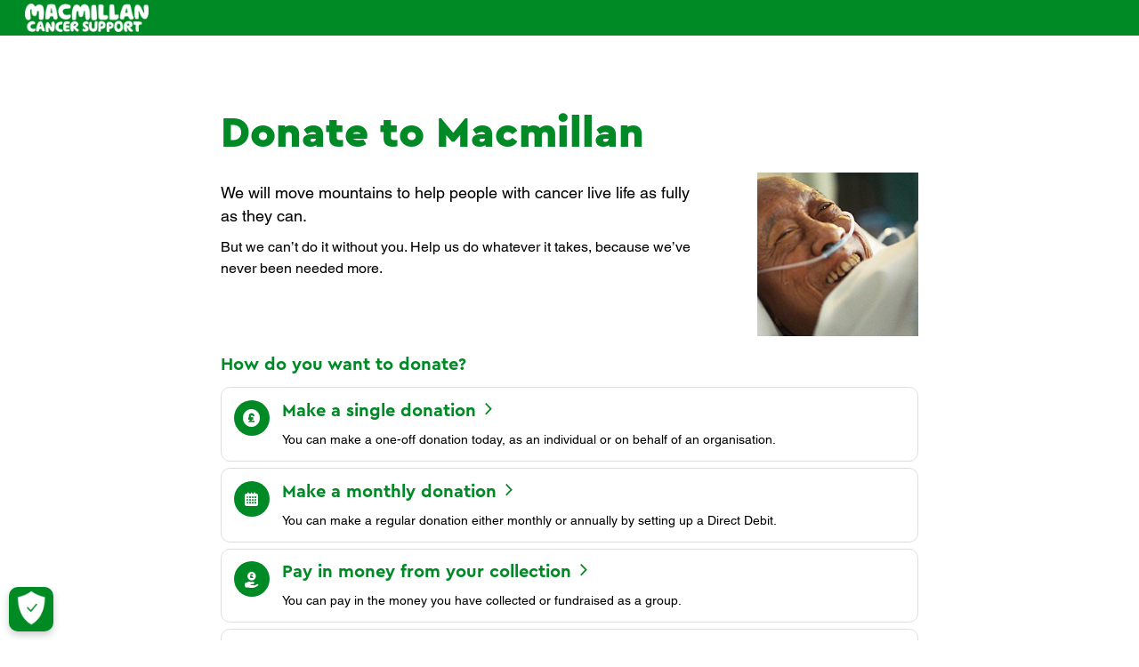

--- FILE ---
content_type: text/html; charset=utf-8
request_url: https://donation.macmillan.org.uk/?_gl=1*x5jehp*_ga*MTMyNjU0MjQwNC4xNzEyNzc4NzY0*_ga_2J203BPENT*MTcxMjc3ODc2My4xLjAuMTcxMjc3ODc2NC42MC4wLjA.&_ga=2.131630415.1569406105.1712778764-1326542404.1712778764
body_size: 43495
content:
<!DOCTYPE html>
<html class="no-js" lang="en">
<!--<![endif]-->
<head>
    <title> Cancer charity donation - Make a donation now - Macmillan Cancer Support</title>
    <meta charset="utf-8" />
    <meta name="viewport" content="width=device-width, initial-scale=1.0" />
    <meta property="og:type" content="website" />
    <meta property="og:url" content="https://www.macmillan.org.uk/Donate/" />
    <meta property="og:title" content="Cancer charity donation - Make a donation now - Macmillan Cancer Support" />
    <meta property="og:image" content="/Images/og_img_macmillan_cancer_support.png" />
    <meta property="og:image:secure_url" content="/Images/og_img_macmillan_cancer_support.png" />
    <meta property="og:image:width" content="1200" />
    <meta property="og:image:height" content="628" />
    <meta property="og:description" content="I've just donated to Macmillan Cancer Support, do something amazing and donate now to change lives https://www.macmillan.org.uk/donate" />
    <link href="/Content/donations-styles/prod/styles.css" rel="stylesheet"/>

    
  
<!-- OneTrust Cookies Consent Notice start -->
<script src="https://cdn.cookielaw.org/scripttemplates/otSDKStub.js" type="text/javascript" charset="UTF-8"
        data-domain-script="6d3073ec-cb15-435e-ae8e-6106662d0c47"></script>
<script type="text/javascript">
    function OptanonWrapper() { }
</script>
<!-- OneTrust Cookies Consent Notice end -->

    
  

<script>
    window.dataLayer = window.dataLayer || [];
    window.dataLayer.push({
  "step": "DonationType",
  "formCode": "default",
  "donationType": "0",
  "donationAmount": 0
});
    window.dataLayer.push({
  "event": "DonationType",
  "donation": {
    "donationStep": "DonationType",
    "donationType": "0",
    "donationAmount": 0
  }
});
</script>





<script>
    window.dataLayer = window.dataLayer || [];
    window.dataLayer.push({
  "event": "begin_checkout",
  "donationStep": "Step 0",
  "donationStage": "Donate homepage",
  "donationFormCode": "default"
});
</script>


  <!-- Google Tag Manager -->
<!-- Macmillan GTM Container Script v2.4 -->
<script>
    function hasQueryString(queries, search) {
        search = typeof (search) !== 'undefined' ? search : document.location.search;
        if (typeof (queries) !== 'undefined') {
            queries = queries.join('|');
            return !!(new RegExp('(\\&|\\?)(' + queries + ')', 'ig')
                .test(search));
        } else {
            return !!search;
        }
    }

    function onLoad(fn) {
        var loadFn = window.onload;
        window.onload = function () {
            if (typeof (loadFn) === 'function') {
                loadFn();
            }
            fn();
        }
    };

    var queries = ['utm_', 'gclid', '_ga', 'fc', 'tr', 'amount', 'type', 'returnUrl', 'ordernumber', 'pId', 'id', 'origin'];
    var thehostpathname = location.hostname + location.pathname;
    var thehostname = location.hostname;
    var thesuppressionurl = location.href;
    var randomnum = Math.floor(Math.random() * 100000000);
    var img = new Image();

    if (!hasQueryString() || hasQueryString(queries)) {
        (function (w, d, s, l, i) {
            w[l] = w[l] || []; w[l].push({
                'gtm.start':
                    new Date().getTime(), event: 'gtm.js'
            }); var f = d.getElementsByTagName(s)[0],
                j = d.createElement(s), dl = l != 'dataLayer' ? '&l=' + l : ''; j.async = true; j.src =
                    'https://www.googletagmanager.com/gtm.js?id=' + i + dl; f.parentNode.insertBefore(j, f);
        })(window, document, 'script', 'dataLayer', 'GTM-K8G2LT5');
    } else {
        //measurement protocol for suppression
        var imagereq = "https://www.google-analytics.com/collect?v=1&t=event&dl=" + thesuppressionurl + "&cid=" + randomnum + "&ec=defencescript&ea=supressedgtm&el=" + thesuppressionurl + "&tid=UA-116070175-1&gtm=" + "GTM-K8G2LT5" + "&de=UTF-8&ds=defencescript&ni=1&dh=" + thehostname + "&z=" + randomnum + "";
        img.src = imagereq;
        img.width = "1";
        img.height = "1";
        img.style = "display:none;";

        onLoad(function () {
            document.body.appendChild(img);
        });
    }
</script>
<!-- End Google Tag Manager -->


    <script src="/bundles/core?v=x7RBmHzo9XodpDypBFetB1OCb-ZxaG5LoQIgDmpNMiA1"></script>


    <link href="/Content/site.css" rel="stylesheet" />

    <!-- Start Asynchronous Code -->
    <script type='text/javascript'>
        var _vwo_code = (function () {
            var account_id = 62670,
                settings_tolerance = 2000,
                library_tolerance = 2500,
                use_existing_jquery = false,
                // DO NOT EDIT BELOW THIS LINE
                f = false, d = document; return { use_existing_jquery: function () { return use_existing_jquery; }, library_tolerance: function () { return library_tolerance; }, finish: function () { if (!f) { f = true; var a = d.getElementById('_vis_opt_path_hides'); if (a) a.parentNode.removeChild(a); } }, finished: function () { return f; }, load: function (a) { var b = d.createElement('script'); b.src = a; b.type = 'text/javascript'; b.innerText; b.onerror = function () { _vwo_code.finish(); }; d.getElementsByTagName('head')[0].appendChild(b); }, init: function () { settings_timer = setTimeout('_vwo_code.finish()', settings_tolerance); this.load('//dev.visualwebsiteoptimizer.com/j.php?a=' + account_id + '&u=' + encodeURIComponent(d.URL) + '&r=' + Math.random()); var a = d.createElement('style'), b = 'body{opacity:0 !important;filter:alpha(opacity=0) !important;background:none !important;}', h = d.getElementsByTagName('head')[0]; a.setAttribute('id', '_vis_opt_path_hides'); a.setAttribute('type', 'text/css'); if (a.styleSheet) a.styleSheet.cssText = b; else a.appendChild(d.createTextNode(b)); h.appendChild(a); return settings_timer; } };
        }()); _vwo_settings_timer = _vwo_code.init();
    </script>
    <!-- End Asynchronous Code -->

    <link rel="shortcut icon" href="/favicon.ico" />
    <link rel="stylesheet" href="/Content/global-print.css" media="print" />

</head>
<body class="desktop" data-snippets-url="/Scripts/snippets.html">

    
    <a href="#content" id="skip-navigation-link" class="btn btn--secondary">Skip to main content</a>
    
<div class="header-green d-print-none">
    <div class="header-container px-sm-3 px-md-4">
        <a href="https://www.macmillan.org.uk/" target="_blank">
            <img src="/Images/macmillan_white.png" alt="Macmillan Cancer Support">
        </a>
    </div>
</div>


    <main class="page_content dm-form" id="content">
        <div class="row intro__title--step0">
  <h1>Donate to Macmillan</h1>
  <!-- Donation Intro -->
  <div class="donation_intro">
    <div class="donation_intro__text">
      <p>We will move mountains to help people with cancer live life as fully as they can.
</p>
      <p><p>But we can’t do it without you. Help us do whatever it takes, because we’ve never been needed more.</p></p>
    </div>
    <div class="donation_intro__image">
       <img alt="A smiling man in a hospital bed with an oxygen tube" src="https://www.macmillan.org.uk/images/fundraising/events/wit-donate-2.jpg">
    </div>
  </div>
</div> 

<section class="row donation__cards" data-step="1" id="donationForm">
<form action="/make-a-single-donation/donation-amount" class="step1" enctype="" id="DonationType" method="post" novalidate="novalidate"><input name="__RequestVerificationToken" type="hidden" value="zRe5WFslxeM7QGw-5waZo0oNyvQlNYDmz1vANsjBuJJnt2YffLCprH8Z3goWdgyF9ikSzvzGI_l3theW-HV90KRA4Z8BrWkpR3P389AU-qw1" />        <div class="row paymentTypes">

          <h2 class="h4">How do you want to donate?</h2>
          <div class="donation__cards--card js-donation__cards--card" aria-labelledby="oneOffTitle" aria-describedby="oneOffDescription" data-paymentType="OneOff" tabIndex="0" role="button">
             <i class="mm-pound-icon icon-has-circle-bg" aria-hidden="true"></i>
            <div class="card_content">
              <h3 id="oneOffTitle" class="h4">Make a single donation
                <i class="mm-chevron-right-icon icon-simple" aria-hidden="true"></i>
              </h3>
              <p id="oneOffDescription">You can make a one-off donation today, as an individual or on behalf of an organisation.</p>
            </div>
          </div>

          <div class="donation__cards--card js-donation__cards--card" aria-labelledby="regularTitle" aria-describedby="regularDescription" data-paymentType="Regular" tabIndex="0" role="button">
           <i class="mm-age-group-icon icon-has-circle-bg" aria-hidden="true"></i>
            <div class="card_content">
              <h3 id="regularTitle" class="h4">Make a monthly donation 
                <i class="mm-chevron-right-icon icon-simple" aria-hidden="true"></i>
              </h3>
              <p id="regularDescription">You can make a regular donation either monthly or annually by setting up a Direct Debit.</p>
            </div>
          </div>

          <div class="donation__cards--card js-donation__cards--card" aria-labelledby="eventTitle" aria-describedby="eventDescription" data-paymentType="Event" tabIndex="0" role="button">
            <i class="mm-donation-icon icon-has-circle-bg" aria-hidden="true"></i>
            <div class="card_content">
              <h3 id="eventTitle" class="h4">Pay in money from your collection 
                <i class="mm-chevron-right-icon icon-simple" aria-hidden="true"></i>
              </h3>
              <p id="eventDescription">You can pay in the money you have collected or fundraised as a group.</p>
            </div>
          </div>
        
            <a href="https://www.macmillan.org.uk/donate/gifts-in-wills/information-for-executors" class="donation__cards--card  no-anchor-styles js-donation__cards--linkcard" aria-labelledby="legacyTitle" aria-describedby="legacyDescription">
            
              <i class="mm-post-icon icon-has-circle-bg" aria-hidden="true"></i>
              <div class="card_content">
                <h3 id="legacyTitle" class="h4">Pay us a legacy gift <i class="mm-chevron-right-icon icon-simple" aria-hidden="true"></i></h3>
                <p id="legacyDescription">You can pay Macmillan a gift left in a will.</p>
              </div>
            </a>
      </div>
      <p class="step_notes">Please visit our <a class="keyboard_next_step" href="https://www.macmillan.org.uk/donate/how-to-donate">Ways to Donate</a> page to find other options to suit you, such as donating over the phone, via post or from overseas.</p>
      <input type="hidden" id="typeOfDonation" name="Donation.DonationType" value="0" />
<!--Please dont use the Html.HiddenFor for current step.  -->
<input type="hidden" value="DonationType" name="CurrentStep" />
<input type="hidden" value="Default" name="JourneyName" />

<input id="TaxPayer" name="TaxPayer" type="hidden" value="" />
<input data-val="true" data-val-required="The IsOnBehalfOfOrganisation field is required." id="IsOnBehalfOfOrganisation" name="IsOnBehalfOfOrganisation" type="hidden" value="False" />

<input id="InMemoryOtherRelationship" name="InMemoryOtherRelationship" type="hidden" value="" />
<input id="InCelebrationForOtherRelationship" name="InCelebrationForOtherRelationship" type="hidden" value="" />
<input id="InCelebrationOfOther" name="InCelebrationOfOther" type="hidden" value="" />
<input id="Id" name="Id" type="hidden" value="a3c4d03a-bdd0-4de0-8780-b3df0141fbe1" />

<input id="IsInMemoryOfSomeone" name="IsInMemoryOfSomeone" type="hidden" value="False" />
<input id="IsInCelebrationOfSomeone" name="IsInCelebrationOfSomeone" type="hidden" value="False" />
<input id="InMemoryRelationship" name="InMemoryRelationship" type="hidden" value="NotSpecified" />
<input id="CelebrationForRelationship" name="CelebrationForRelationship" type="hidden" value="NotSpecified" />
<input id="InCelebrationOf" name="InCelebrationOf" type="hidden" value="NotSpecified" />
<input id="ReturnUrl" name="ReturnUrl" type="hidden" value="" />
<input data-val="true" data-val-required="The DonationTypeChoiceOffered field is required." id="DonationTypeChoiceOffered" name="DonationTypeChoiceOffered" type="hidden" value="True" />
<input data-val="true" data-val-number="The field BeMacOrderId must be a number." id="BeMacOrderId" name="BeMacOrderId" type="hidden" value="" />
<input data-val="true" data-val-required="The GiftAid field is required." id="GiftAid" name="GiftAid" type="hidden" value="False" />
<input data-val="true" data-val-date="The field DonationCommenced must be a date." data-val-required="The DonationCommenced field is required." id="DonationCommenced" name="DonationCommenced" type="hidden" value="1/27/2026 7:32:18 PM" />
<input data-val="true" data-val-number="The field TeamReferenceNo must be a number." id="TeamReferenceNo" name="TeamReferenceNo" type="hidden" value="" />
<input data-val="true" data-val-required="The Frequency field is required." id="Donation_Payment_DirectDebit_Frequency" name="Donation.Payment.DirectDebit.Frequency" type="hidden" value="NotSpecified" />
<input id="Donation_Donor_ConfirmEmail" name="Donation.Donor.ConfirmEmail" type="hidden" value="" />
<input data-val="true" data-val-required="The Age field is required." id="Donation_Donor_Age" name="Donation.Donor.Age" type="hidden" value="EighteenOrOver" />

<input id="BeMacOrderId" name="BeMacOrderId" type="hidden" value="" />

<input data-val="true" data-val-number="The field Amount must be a number." data-val-required="The Amount field is required." id="Donation_Payment_Amount" name="Donation.Payment.Amount" type="hidden" value="0" />
<input id="TaxPayer" name="TaxPayer" type="hidden" value="" />

<div class="debug-box">
    <input data-val="true" data-val-number="The field Id must be a number." id="Donation_Id" name="Donation.Id" type="hidden" value="" />
<input id="Donation_EncryptedId" name="Donation.EncryptedId" type="hidden" value="RBIp1D05hmo%3d" />
<input data-val="true" data-val-required="The DonationType field is required." id="Donation_DonationType" name="Donation.DonationType" type="hidden" value="0" />
<input id="Donation_PersonDedicatedTo" name="Donation.PersonDedicatedTo" type="hidden" value="" />
<input data-val="true" data-val-required="The Relationship field is required." id="Donation_Relationship" name="Donation.Relationship" type="hidden" value="NotSpecified" />
<input data-val="true" data-val-required="The InCelebrationOf field is required." id="Donation_InCelebrationOf" name="Donation.InCelebrationOf" type="hidden" value="NotSpecified" />
<input data-val="true" data-val-required="The IsInMemory field is required." id="Donation_IsInMemory" name="Donation.IsInMemory" type="hidden" value="False" />
<input id="Donation_OtherRelationship" name="Donation.OtherRelationship" type="hidden" value="" />
<input id="Donation_OtherCelebration" name="Donation.OtherCelebration" type="hidden" value="" />
<input data-val="true" data-val-number="The field BeMacOrderId must be a number." id="Donation_BeMacOrderId" name="Donation.BeMacOrderId" type="hidden" value="" />

<input data-val="true" data-val-required="The AllowRegularDonations field is required." id="Donation_DonationForm_AllowRegularDonations" name="Donation.DonationForm.AllowRegularDonations" type="hidden" value="False" />
<input data-val="true" data-val-required="The AllowOneOffDonations field is required." id="Donation_DonationForm_AllowOneOffDonations" name="Donation.DonationForm.AllowOneOffDonations" type="hidden" value="False" />
<input data-val="true" data-val-required="The AllowEventDonations field is required." id="Donation_DonationForm_AllowEventDonations" name="Donation.DonationForm.AllowEventDonations" type="hidden" value="False" />
<input data-val="true" data-val-required="The AllowLegacyDonations field is required." id="Donation_DonationForm_AllowLegacyDonations" name="Donation.DonationForm.AllowLegacyDonations" type="hidden" value="False" />
<input id="Donation_DonationForm_AppealCode" name="Donation.DonationForm.AppealCode" type="hidden" value="" />
<input id="Donation_DonationForm_BankAccount" name="Donation.DonationForm.BankAccount" type="hidden" value="" />
<input data-val="true" data-val-number="The field BudgetDept must be a number." data-val-required="The BudgetDept field is required." id="Donation_DonationForm_BudgetDept" name="Donation.DonationForm.BudgetDept" type="hidden" value="0" />
<input id="Donation_DonationForm_CampaignCode" name="Donation.DonationForm.CampaignCode" type="hidden" value="" />
<input id="Donation_DonationForm_EventCode" name="Donation.DonationForm.EventCode" type="hidden" value="" />
<input id="Donation_DonationForm_FormCode" name="Donation.DonationForm.FormCode" type="hidden" value="default" />
<input id="Donation_DonationForm_FreeholdCode" name="Donation.DonationForm.FreeholdCode" type="hidden" value="" />
<input id="Donation_DonationForm_Source" name="Donation.DonationForm.Source" type="hidden" value="" />
<input id="Donation_DonationForm_SubRegion" name="Donation.DonationForm.SubRegion" type="hidden" value="" />
<input id="Donation_DonationForm_ThreeDPurchaseDescription" name="Donation.DonationForm.ThreeDPurchaseDescription" type="hidden" value="" />


<input id="Donation_Donor_Title" name="Donation.Donor.Title" type="hidden" value="" />
<input id="Donation_Donor_FirstName" name="Donation.Donor.FirstName" type="hidden" value="" />
<input id="Donation_Donor_LastName" name="Donation.Donor.LastName" type="hidden" value="" />
<input id="Donation_Donor_Email" name="Donation.Donor.Email" type="hidden" value="" />
<input id="Donation_Donor_Phone_Number" name="Donation.Donor.Phone.Number" type="hidden" value="" />
<input data-val="true" data-val-required="The PhoneType field is required." id="Donation_Donor_Phone_PhoneType" name="Donation.Donor.Phone.PhoneType" type="hidden" value="Home" />
<input id="Donation_Donor_Address_PropertyNumber" name="Donation.Donor.Address.PropertyNumber" type="hidden" value="" />
<input id="Donation_Donor_Address_FirstLine" name="Donation.Donor.Address.FirstLine" type="hidden" value="" />
<input id="Donation_Donor_Address_SecondLine" name="Donation.Donor.Address.SecondLine" type="hidden" value="" />
<input id="Donation_Donor_Address_PostalTown" name="Donation.Donor.Address.PostalTown" type="hidden" value="" />
<input id="Donation_Donor_Address_CountyProvince" name="Donation.Donor.Address.CountyProvince" type="hidden" value="" />
<input id="Donation_Donor_Address_PostalCode" name="Donation.Donor.Address.PostalCode" type="hidden" value="" />
<input id="Donation_Donor_Address_Country" name="Donation.Donor.Address.Country" type="hidden" value="" />
<input id="Donation_Donor_Address_AddressSelection" name="Donation.Donor.Address.AddressSelection" type="hidden" value="" />
<input id="Donation_Donor_OptInEmail" name="Donation.Donor.OptInEmail" type="hidden" value="" />
<input id="Donation_Donor_OptInPhone" name="Donation.Donor.OptInPhone" type="hidden" value="" />
<input id="Donation_Donor_OptInText" name="Donation.Donor.OptInText" type="hidden" value="" />
<input id="Donation_Donor_OptInPost" name="Donation.Donor.OptInPost" type="hidden" value="" />


<input data-val="true" data-val-number="The field Id must be a number." data-val-required="The Id field is required." id="Donation_Payment_Id" name="Donation.Payment.Id" type="hidden" value="0" />
<input id="Donation_Payment_Amount" name="Donation.Payment.Amount" type="hidden" value="0" />
<input data-val="true" data-val-required="The PaymentCardType field is required." id="Donation_Payment_PaymentCard_PaymentCardType" name="Donation.Payment.PaymentCard.PaymentCardType" type="hidden" value="0" />
<input id="Donation_Payment_PaymentCard_StartDate" name="Donation.Payment.PaymentCard.StartDate" type="hidden" value="" />
<input id="Donation_Payment_PaymentCard_ExpiryDate" name="Donation.Payment.PaymentCard.ExpiryDate" type="hidden" value="" />
<input id="Donation_Payment_PaymentCard_CardSecurityCode" name="Donation.Payment.PaymentCard.CardSecurityCode" type="hidden" value="" />



<input data-val="true" data-val-required="The OrganisationType field is required." id="Donation_Organisation_OrganisationType" name="Donation.Organisation.OrganisationType" type="hidden" value="0" />
<input id="Donation_Organisation_Name" name="Donation.Organisation.Name" type="hidden" value="" />

<input id="Donation_Organisation_Title" name="Donation.Organisation.Title" type="hidden" value="" />
<input id="Donation_Organisation_Firstname" name="Donation.Organisation.Firstname" type="hidden" value="" />
<input id="Donation_Organisation_Lastname" name="Donation.Organisation.Lastname" type="hidden" value="" />

<input id="Donation_Organisation_Address_PropertyNumber" name="Donation.Organisation.Address.PropertyNumber" type="hidden" value="" />
<input id="Donation_Organisation_Address_FirstLine" name="Donation.Organisation.Address.FirstLine" type="hidden" value="" />
<input id="Donation_Organisation_Address_SecondLine" name="Donation.Organisation.Address.SecondLine" type="hidden" value="" />
<input id="Donation_Organisation_Address_PostalTown" name="Donation.Organisation.Address.PostalTown" type="hidden" value="" />
<input id="Donation_Organisation_Address_CountyProvince" name="Donation.Organisation.Address.CountyProvince" type="hidden" value="" />
<input id="Donation_Organisation_Address_PostalCode" name="Donation.Organisation.Address.PostalCode" type="hidden" value="" />
<input id="Donation_Organisation_Address_Country" name="Donation.Organisation.Address.Country" type="hidden" value="" />
<input id="Donation_Organisation_Address_AddressSelection" name="Donation.Organisation.Address.AddressSelection" type="hidden" value="" />
<input id="Donation_Organisation_Phone_Number" name="Donation.Organisation.Phone.Number" type="hidden" value="" />
<input data-val="true" data-val-required="The PhoneType field is required." id="Donation_Organisation_Phone_PhoneType" name="Donation.Organisation.Phone.PhoneType" type="hidden" value="0" />

</div>
<input type="hidden" name="__ncforminfo" value="[base64]"/></form></section>


    </main>

    
<footer>
    <div id="footer">
        <div class="footer-links-container container pt-3 pt-md-2 px-sm-3 px-md-4">
            <div class="mm-row">
                <div class="mm-row no-gutters">
                    <div class="col-12 col-sm-12 col-md-3 col-lg-3 col-xl-3 links-container-first-col">
                        <div class="component title pr-md-12 footer-link-list-title" id="site-navigation-footer-title">
                            <div class="field-link field-site-display-name">
                                <a title="Donate" href="https://www.macmillan.org.uk/donate">
                                    Donate
                                </a>
                            </div>
                        </div>
                        <div class="component navigation navigation-title initialized"
                            id="site-navigation-footer-links">
                            <ul>
                                <li class=" level1 item0 odd first rel-level1">
                                    <div class="navigation-title field-navigationtitle">
                                        <a href="https://www.macmillan.org.uk/donate/how-to-donate" title="How to donate">How to donate</a>
                                    </div>
                                </li>
                                <li class=" level1 item1 even rel-level1">
                                    <div class="navigation-title field-navigationtitle">
                                        <a href="https://www.macmillan.org.uk/donate/donate-in-memory" title="Donate in memory">Donate in memory</a>
                                    </div>
                                </li>
                                <li class=" level1 item2 odd rel-level1">
                                    <div class="navigation-title field-navigationtitle">
                                        <a href="https://www.macmillan.org.uk/donate/impact-of-donations" title="Impact of donations">Impact of donations</a>
                                    </div>
                                </li>
                                <li class=" level1 item3 even active rel-level1">
                                    <div class="navigation-title field-navigationtitle">
                                        <a href="https://www.macmillan.org.uk/donate/gifts-in-wills" title="Gift in Wills">Gift in Wills</a>
                                    </div>
                                </li>
                                <li class=" level1 item4 odd last rel-level1">
                                    <div class="navigation-title field-navigationtitle">
                                        <a href="https://www.macmillan.org.uk/donate/philanthropy" title="Philanthropy">Philanthropy</a>
                                    </div>
                                </li>
                            </ul>
                        </div>
                    </div>
                    <div class="col-6 col-sm-6 col-md-3 col-lg-3 col-xl-3">
                        <div class="component link pr-2 pl-md-12 pr-md-12 footer-link-list-title" id="more-from-us-footer-title">
                            <div class="field-link">
                                <a href="https://macmillan.org.uk" title="more from us">More from us</a>
                            </div>
                        </div>
                        <div class="component link-list pr-2 pl-md-12 pr-md-12 footer-link-list" id="more-from-us-footer-links">
                            <ul>
                                <li class="item0 odd first">
                                    <div class="field-link">
                                        <a href="https://www.macmillan.org.uk/cancer-information-and-support" title="Cancer information and support">Cancer information and support</a>
                                    </div>
                                </li>
                                <li class="item1 even">
                                    <div class="field-link">
                                        <a href="https://community.macmillan.org.uk" title="Macmillan's Online Community">Online Community</a>
                                    </div>
                                </li>
                                <li class="item2 odd">
                                    <div class="field-link">
                                        <a href="https://www.macmillan.org.uk/cancer-information-and-support/in-your-area" title="In your area">In your area</a>
                                    </div>
                                </li>
                                <li class="item3 even">
                                    <div class="field-link">
                                        <a href="https://www.macmillan.org.uk/fundraise" title="Fundraise">Fundraise</a>
                                    </div>
                                </li>
                                <li class="item4 odd">
                                    <div class="field-link">
                                        <a href="https://donation.macmillan.org.uk" title="Donate">Donate</a>
                                    </div>
                                </li>
                                <li class="item5 even">
                                    <div class="field-link">
                                        <a href="https://www.macmillan.org.uk/advocacy" title="Advocacy">Advocacy</a>
                                    </div>
                                </li>
                                <li class="item6 odd">
                                    <div class="field-link">
                                        <a href="https://www.macmillan.org.uk/volunteering" title="Volunteer">Volunteer</a>
                                    </div>
                                </li>
                                <li class="item7 even">
                                    <div class="field-link">
                                        <a href="https://www.macmillan.org.uk/healthcare-professionals" title="Visit the website for Healthcare Professionals">Professionals</a>
                                    </div>
                                </li>
                                <li class="item8 odd last">
                                    <div class="field-link">
                                        <a href="https://shop.macmillan.org.uk" target="_blank" title="Macmillan Shop" rel="noopener noreferrer">Shop</a>
                                    </div>
                                </li>
                            </ul>
                        </div>
                    </div>
                    <div class="col-6 col-sm-6 col-md-3 col-lg-3 col-xl-3">
                        <div class="component link pl-2 mr-md-12 pl-md-12 footer-link-list-title" id="about-us-footer-title">
                            <div class="field-link">
                                <a href="https://www.macmillan.org.uk/about-us" title="Our work">Our work</a>
                            </div>
                        </div>
                        <div class="component link-list pl-2 mr-md-12 pl-md-12 footer-link-list" id="about-us-footer-links">
                            <ul class="">
                                <li class="item0 odd first">
                                    <div class="field-link">
                                        <a href="https://www.macmillan.org.uk/about-us/contact-us" title="Contact us">Contact us</a></div>
                                </li>
                                <li class="item1 even">
                                    <div class="field-link">
                                        <a href="https://jobs.macmillan.org.uk/jobs/" title="Jobs and careers">Jobs and careers</a></div>
                                </li>
                                <li class="item2 odd">
                                    <div class="field-link">
                                        <a href="https://www.macmillan.org.uk/about-us/what-we-do" title="What we do"  >What we do</a>
                                    </div>
                                </li>
                                <li class="item3 even">
                                    <div class="field-link">
                                        <a href="https://www.macmillan.org.uk/about-us/organisation" title="Our organisation">Our organisation</a>
                                    </div>
                                </li>
                                <li class="item4 odd">
                                    <div class="field-link">
                                        <a href="https://www.macmillan.org.uk/about-us/working-with-us/corporate-partners" title="Corporate partners">Corporate partners</a>
                                    </div>
                                </li>
                                <li class="item5 even">
                                    <div class="field-link">
                                        <a href="https://www.macmillan.org.uk/about-us/press-office" title="Press office">Press office</a>
                                    </div>
                                </li>
                                <li class="item6 odd last">
                                    <div class="field-link">
                                        <a href="https://www.macmillan.org.uk/about-us/latest-news" title="Macmillan news">Macmillan news</a>
                                    </div>
                                </li>
                            </ul>
                        </div>
                    </div>
                    <div class="col-12 col-sm-12 col-md-3 col-lg-3 col-xl-3 footer-get-help-wrapper">
                        <div class="component promo ml-md-12 footer-info-help-box" id="get-help-footer">
                            <div class="promo-text">
                                <div>
                                    <div class="field-promotext">
                                        <p><strong>Macmillan Support Line.</strong></p>
                                        <br>
                                        <p>The Macmillan Support Line offers confidential support to people
                                            living with cancer and their loved ones. If you need to talk, we'll
                                            listen.</p>
                                    </div>
                                </div>
                                <div class="field-promolink">
                                    <a title="contact macmillan by telephone" href="tel:08088080000">0808 808 00 00</a>
                                </div>
                            </div>
                        </div>
                        <div class="component promo mb-3 mt-3 ml-md-12 footer-info-help-box" id="card-payments-info">
                            <div class="promo-text">
                                <div class="d-md-none d-lg-block">
                                    <div class="mb-1 field-promotext">Guaranteed safe payments</div>
                                    <div class="payment-methods-wrapper">
                                        <img src="/Images/Footer/payment-cards-one-row.png" alt="paypal gpay visa mastercard apple pay samsung pay">
                                    </div>
                                </div>
                                <div class="d-none d-md-block d-lg-none">
                                    <div class="mb-1 field-promotext">Guaranteed safe payments</div>
                                    <div class="payment-methods-wrapper">
                                        <img src="/Images/Footer/payment-cards-two-rows.png" alt="paypal, gpay, visa, mastercard, apple pay, samsung pay">
                                    </div>
                                </div>
                            </div>
                        </div>
                    </div>
                </div>
                <div class="mm-row py-3">
                    <div class="col-12 col-md-6 d-flex footer-logos-container align-items-center align-items-sm-baseline justify-content-center justify-content-md-start">
                        <div class="component image file-type-icon-media-link logo-footer mr-4">
                            <a title="Macmillan Logo" href="https://www.macmillan.org.uk/">
                                <img alt="Macmillan" src="/Images/macmillan_white.png">
                            </a>
                        </div>
                        <div class="component image file-type-icon-media-link fundraising-footer">
                            <a title="Fundraising Regulator" href="https://www.fundraisingregulator.org.uk">
                                <img alt="Registered with the Fundraising Regulator" src="/Images/Footer/Fundraising.svg">
                            </a>
                            <span class="image-caption sr-only field-imagecaption">Fundraising Regulator</span>
                        </div>

                        <div class="component image file-type-icon-media-link fundraising-footer">
                            <a title="Patient Information Forum" href="https://pifonline.org.uk/pif-tick/">
                                <img alt="Patient Information Forum" src="/Images/Footer/PIFTICK_BW_light.svg">
                            </a>
                            <span class="image-caption sr-only field-imagecaption">Patient Information Forum</span>
                        </div>
                    </div>
                    <div class="col-12 col-md-6 social-icons-footer mt-3 mt-md-0">
                        <div class="component page-list no-col" id="social-icons-liks">
                            <ul class="items">
                                <li class="item">
                                    <a title="Facebook" href="https://www.facebook.com/macmillancancer" target="_blank" aria-label="Facebook" ><i class="mm-facebook-icon"></i></a>
                                </li>
                                <li class="item">
                                    <a title="Twitter" href="https://twitter.com/macmillancancer?lang=en" target="_blank" aria-label="Twitter" ><i class="mm-icon-x"></i></a>
                                </li>
                                <li class="item">
                                    <a title="Youtube" href="https://www.youtube.com/user/macmillancancer" target="_blank" aria-label="Youtube"><i class="mm-youtube-icon"></i></a>
                                </li>
                                <li class="item">
                                    <a title="Instagram" href="http://instagram.com/macmillancancer/?hl=en" target="_blank" aria-label="Instagram" ><i class="mm-instagram-icon"></i></a>
                                </li>
                                <li class="item">
                                    <a title="Tiktok" href="https://www.tiktok.com/&#64macmillancancer?lang=en" target="_blank" aria-label="TikTok" ><i class="mm-icon-tiktok"></i></a>
                                </li>
                            </ul>
                        </div>
                    </div>
                </div>
            </div>
        </div>
        <div class="footer-bottom">
            <div class="container">
                <div class="mm-row bottom-links-footer px-3 px-md-4">
                    <div class="component link-list col-12 col-sm-12 col-md-12 col-lg-12 col-xl-12" id="bottom-links-footer">
                        <div class="component-content">
                            <ul class="">
                                <li class="item0 odd first">
                                    <div class="field-link"><a href="https://www.macmillan.org.uk/sitemap" title="Sitemap">Sitemap</a></div>
                                </li>
                                <li class="item1 even">
                                    <div class="field-link"><a href="https://www.macmillan.org.uk/terms-and-conditions" title="Terms and conditions">Terms and conditions</a></div>
                                </li>
                                <li class="item2 odd">
                                    <div class="field-link"><a href="https://www.macmillan.org.uk/privacy-policy" title="Privacy policy">Privacy policy</a></div>
                                </li>
                                <li class="item3 even">
                                    <div class="field-link"><a href="https://www.macmillan.org.uk/about-us/organisation/modern-slavery-statement">Modern Slavery Statement</a></div>
                                </li>
                                <li class="item4 odd">
                                    <div class="field-link"><a href="https://www.macmillan.org.uk/how-we-use-cookies" title="Cookies">Cookies</a></div>
                                </li>
                                <li class="item5 even">
                                    <div class="field-link"><a href="https://www.macmillan.org.uk/cancer-information-and-support/get-help/macmillan-services/how-we-produce-our-information" title="How we produce our information">About our information</a></div>
                                </li>
                                <li class="item6 odd last">
                                    <div class="field-link"><a href="https://www.macmillan.org.uk/accessibility" title="Accessibility">Accessibility</a></div>
                                </li>
                            </ul>
                        </div>
                    </div>
                </div>
                <div class="mm-row px-3 px-md-4">
                    <div class="footer-small-print col-12" id="copyright-text-footer">
                        <p>© Macmillan Cancer Support 2026</p>
                        <p>© Macmillan Cancer Support, registered charity in England and Wales (261017),
                            Scotland (SC039907) and the Isle of Man (604). Also operating in Northern
                            Ireland. A company limited by guarantee, registered in England and Wales company
                            number 2400969. Isle of Man company number 4694F. Registered office: 3rd Floor,
                            Bronze Building, The Forge, 105 Sumner Street, London, SE1 9HZ. VAT no:
                            668265007</p>
                    </div>

                    <div class="footer-small-print d-none d-print-block">
                        We make every effort to ensure that the information we provide is accurate and
                        up-to-date but it should not be relied upon as a substitute for specialist
                        professional advice tailored to your situation. So far as is permitted by law,
                        Macmillan does not accept liability in relation to the use of any information
                        contained in this publication or third party information or websites included or
                        referred to in it.
                    </div>
                </div>
            </div>
        </div>
    </div>
</footer>
    <script src="/bundles/donations?v=8sPYuEfQPtqBHCQazzzQ0e8mXdMqGKuovcfsjz5T5bs1"></script>

</body>
</html>


--- FILE ---
content_type: text/css
request_url: https://donation.macmillan.org.uk/Content/donations-styles/prod/styles.css
body_size: 119795
content:
.container,.container-fluid,.container-lg,.container-md,.container-sm,.container-xl,.container-xxl{margin-right:auto;margin-left:auto}@media (min-width: 1280px){.container,.container-lg,.container-md,.container-sm,.container-xl{max-width:1280px}}.mm-row{display:flex;flex-wrap:wrap}.mm-row>*{box-sizing:border-box;flex-shrink:0;width:100%;max-width:100%}.col{flex:1 0 0%}.row-cols-auto>*{flex:0 0 auto;width:auto}.row-cols-1>*{flex:0 0 auto;width:100%}.row-cols-2>*{flex:0 0 auto;width:50%}.row-cols-3>*{flex:0 0 auto;width:33.33333333%}.row-cols-4>*{flex:0 0 auto;width:25%}.row-cols-5>*{flex:0 0 auto;width:20%}.row-cols-6>*{flex:0 0 auto;width:16.66666667%}.col-auto{flex:0 0 auto;width:auto}.col-1{flex:0 0 auto;width:8.33333333%}.col-2{flex:0 0 auto;width:16.66666667%}.col-3{flex:0 0 auto;width:25%}.col-4{flex:0 0 auto;width:33.33333333%}.col-5{flex:0 0 auto;width:41.66666667%}.col-6{flex:0 0 auto;width:50%}.col-7{flex:0 0 auto;width:58.33333333%}.col-8{flex:0 0 auto;width:66.66666667%}.col-9{flex:0 0 auto;width:75%}.col-10{flex:0 0 auto;width:83.33333333%}.col-11{flex:0 0 auto;width:91.66666667%}.col-12{flex:0 0 auto;width:100%}.offset-1{margin-left:8.33333333%}.offset-2{margin-left:16.66666667%}.offset-3{margin-left:25%}.offset-4{margin-left:33.33333333%}.offset-5{margin-left:41.66666667%}.offset-6{margin-left:50%}.offset-7{margin-left:58.33333333%}.offset-8{margin-left:66.66666667%}.offset-9{margin-left:75%}.offset-10{margin-left:83.33333333%}.offset-11{margin-left:91.66666667%}@media (min-width: 600px){.col-sm{flex:1 0 0%}.row-cols-sm-auto>*{flex:0 0 auto;width:auto}.row-cols-sm-1>*{flex:0 0 auto;width:100%}.row-cols-sm-2>*{flex:0 0 auto;width:50%}.row-cols-sm-3>*{flex:0 0 auto;width:33.33333333%}.row-cols-sm-4>*{flex:0 0 auto;width:25%}.row-cols-sm-5>*{flex:0 0 auto;width:20%}.row-cols-sm-6>*{flex:0 0 auto;width:16.66666667%}.col-sm-auto{flex:0 0 auto;width:auto}.col-sm-1{flex:0 0 auto;width:8.33333333%}.col-sm-2{flex:0 0 auto;width:16.66666667%}.col-sm-3{flex:0 0 auto;width:25%}.col-sm-4{flex:0 0 auto;width:33.33333333%}.col-sm-5{flex:0 0 auto;width:41.66666667%}.col-sm-6{flex:0 0 auto;width:50%}.col-sm-7{flex:0 0 auto;width:58.33333333%}.col-sm-8{flex:0 0 auto;width:66.66666667%}.col-sm-9{flex:0 0 auto;width:75%}.col-sm-10{flex:0 0 auto;width:83.33333333%}.col-sm-11{flex:0 0 auto;width:91.66666667%}.col-sm-12{flex:0 0 auto;width:100%}.offset-sm-0{margin-left:0}.offset-sm-1{margin-left:8.33333333%}.offset-sm-2{margin-left:16.66666667%}.offset-sm-3{margin-left:25%}.offset-sm-4{margin-left:33.33333333%}.offset-sm-5{margin-left:41.66666667%}.offset-sm-6{margin-left:50%}.offset-sm-7{margin-left:58.33333333%}.offset-sm-8{margin-left:66.66666667%}.offset-sm-9{margin-left:75%}.offset-sm-10{margin-left:83.33333333%}.offset-sm-11{margin-left:91.66666667%}}@media (min-width: 840px){.col-md{flex:1 0 0%}.row-cols-md-auto>*{flex:0 0 auto;width:auto}.row-cols-md-1>*{flex:0 0 auto;width:100%}.row-cols-md-2>*{flex:0 0 auto;width:50%}.row-cols-md-3>*{flex:0 0 auto;width:33.33333333%}.row-cols-md-4>*{flex:0 0 auto;width:25%}.row-cols-md-5>*{flex:0 0 auto;width:20%}.row-cols-md-6>*{flex:0 0 auto;width:16.66666667%}.col-md-auto{flex:0 0 auto;width:auto}.col-md-1{flex:0 0 auto;width:8.33333333%}.col-md-2{flex:0 0 auto;width:16.66666667%}.col-md-3{flex:0 0 auto;width:25%}.col-md-4{flex:0 0 auto;width:33.33333333%}.col-md-5{flex:0 0 auto;width:41.66666667%}.col-md-6{flex:0 0 auto;width:50%}.col-md-7{flex:0 0 auto;width:58.33333333%}.col-md-8{flex:0 0 auto;width:66.66666667%}.col-md-9{flex:0 0 auto;width:75%}.col-md-10{flex:0 0 auto;width:83.33333333%}.col-md-11{flex:0 0 auto;width:91.66666667%}.col-md-12{flex:0 0 auto;width:100%}.offset-md-0{margin-left:0}.offset-md-1{margin-left:8.33333333%}.offset-md-2{margin-left:16.66666667%}.offset-md-3{margin-left:25%}.offset-md-4{margin-left:33.33333333%}.offset-md-5{margin-left:41.66666667%}.offset-md-6{margin-left:50%}.offset-md-7{margin-left:58.33333333%}.offset-md-8{margin-left:66.66666667%}.offset-md-9{margin-left:75%}.offset-md-10{margin-left:83.33333333%}.offset-md-11{margin-left:91.66666667%}}@media (min-width: 1024px){.col-lg{flex:1 0 0%}.row-cols-lg-auto>*{flex:0 0 auto;width:auto}.row-cols-lg-1>*{flex:0 0 auto;width:100%}.row-cols-lg-2>*{flex:0 0 auto;width:50%}.row-cols-lg-3>*{flex:0 0 auto;width:33.33333333%}.row-cols-lg-4>*{flex:0 0 auto;width:25%}.row-cols-lg-5>*{flex:0 0 auto;width:20%}.row-cols-lg-6>*{flex:0 0 auto;width:16.66666667%}.col-lg-auto{flex:0 0 auto;width:auto}.col-lg-1{flex:0 0 auto;width:8.33333333%}.col-lg-2{flex:0 0 auto;width:16.66666667%}.col-lg-3{flex:0 0 auto;width:25%}.col-lg-4{flex:0 0 auto;width:33.33333333%}.col-lg-5{flex:0 0 auto;width:41.66666667%}.col-lg-6{flex:0 0 auto;width:50%}.col-lg-7{flex:0 0 auto;width:58.33333333%}.col-lg-8{flex:0 0 auto;width:66.66666667%}.col-lg-9{flex:0 0 auto;width:75%}.col-lg-10{flex:0 0 auto;width:83.33333333%}.col-lg-11{flex:0 0 auto;width:91.66666667%}.col-lg-12{flex:0 0 auto;width:100%}.offset-lg-0{margin-left:0}.offset-lg-1{margin-left:8.33333333%}.offset-lg-2{margin-left:16.66666667%}.offset-lg-3{margin-left:25%}.offset-lg-4{margin-left:33.33333333%}.offset-lg-5{margin-left:41.66666667%}.offset-lg-6{margin-left:50%}.offset-lg-7{margin-left:58.33333333%}.offset-lg-8{margin-left:66.66666667%}.offset-lg-9{margin-left:75%}.offset-lg-10{margin-left:83.33333333%}.offset-lg-11{margin-left:91.66666667%}}@media (min-width: 1280px){.col-xl{flex:1 0 0%}.row-cols-xl-auto>*{flex:0 0 auto;width:auto}.row-cols-xl-1>*{flex:0 0 auto;width:100%}.row-cols-xl-2>*{flex:0 0 auto;width:50%}.row-cols-xl-3>*{flex:0 0 auto;width:33.33333333%}.row-cols-xl-4>*{flex:0 0 auto;width:25%}.row-cols-xl-5>*{flex:0 0 auto;width:20%}.row-cols-xl-6>*{flex:0 0 auto;width:16.66666667%}.col-xl-auto{flex:0 0 auto;width:auto}.col-xl-1{flex:0 0 auto;width:8.33333333%}.col-xl-2{flex:0 0 auto;width:16.66666667%}.col-xl-3{flex:0 0 auto;width:25%}.col-xl-4{flex:0 0 auto;width:33.33333333%}.col-xl-5{flex:0 0 auto;width:41.66666667%}.col-xl-6{flex:0 0 auto;width:50%}.col-xl-7{flex:0 0 auto;width:58.33333333%}.col-xl-8{flex:0 0 auto;width:66.66666667%}.col-xl-9{flex:0 0 auto;width:75%}.col-xl-10{flex:0 0 auto;width:83.33333333%}.col-xl-11{flex:0 0 auto;width:91.66666667%}.col-xl-12{flex:0 0 auto;width:100%}.offset-xl-0{margin-left:0}.offset-xl-1{margin-left:8.33333333%}.offset-xl-2{margin-left:16.66666667%}.offset-xl-3{margin-left:25%}.offset-xl-4{margin-left:33.33333333%}.offset-xl-5{margin-left:41.66666667%}.offset-xl-6{margin-left:50%}.offset-xl-7{margin-left:58.33333333%}.offset-xl-8{margin-left:66.66666667%}.offset-xl-9{margin-left:75%}.offset-xl-10{margin-left:83.33333333%}.offset-xl-11{margin-left:91.66666667%}}@media (min-width: 1440px){.col-xxl{flex:1 0 0%}.row-cols-xxl-auto>*{flex:0 0 auto;width:auto}.row-cols-xxl-1>*{flex:0 0 auto;width:100%}.row-cols-xxl-2>*{flex:0 0 auto;width:50%}.row-cols-xxl-3>*{flex:0 0 auto;width:33.33333333%}.row-cols-xxl-4>*{flex:0 0 auto;width:25%}.row-cols-xxl-5>*{flex:0 0 auto;width:20%}.row-cols-xxl-6>*{flex:0 0 auto;width:16.66666667%}.col-xxl-auto{flex:0 0 auto;width:auto}.col-xxl-1{flex:0 0 auto;width:8.33333333%}.col-xxl-2{flex:0 0 auto;width:16.66666667%}.col-xxl-3{flex:0 0 auto;width:25%}.col-xxl-4{flex:0 0 auto;width:33.33333333%}.col-xxl-5{flex:0 0 auto;width:41.66666667%}.col-xxl-6{flex:0 0 auto;width:50%}.col-xxl-7{flex:0 0 auto;width:58.33333333%}.col-xxl-8{flex:0 0 auto;width:66.66666667%}.col-xxl-9{flex:0 0 auto;width:75%}.col-xxl-10{flex:0 0 auto;width:83.33333333%}.col-xxl-11{flex:0 0 auto;width:91.66666667%}.col-xxl-12{flex:0 0 auto;width:100%}.offset-xxl-0{margin-left:0}.offset-xxl-1{margin-left:8.33333333%}.offset-xxl-2{margin-left:16.66666667%}.offset-xxl-3{margin-left:25%}.offset-xxl-4{margin-left:33.33333333%}.offset-xxl-5{margin-left:41.66666667%}.offset-xxl-6{margin-left:50%}.offset-xxl-7{margin-left:58.33333333%}.offset-xxl-8{margin-left:66.66666667%}.offset-xxl-9{margin-left:75%}.offset-xxl-10{margin-left:83.33333333%}.offset-xxl-11{margin-left:91.66666667%}}.d-inline{display:inline !important}.d-inline-block{display:inline-block !important}.d-block{display:block !important}.d-grid{display:grid !important}.d-inline-grid{display:inline-grid !important}.d-table{display:table !important}.d-table-row{display:table-row !important}.d-table-cell{display:table-cell !important}.d-flex{display:flex !important}.d-inline-flex{display:inline-flex !important}.d-none{display:none !important}.flex-fill{flex:1 1 auto !important}.flex-row{flex-direction:row !important}.flex-column{flex-direction:column !important}.flex-row-reverse{flex-direction:row-reverse !important}.flex-column-reverse{flex-direction:column-reverse !important}.flex-grow-0{flex-grow:0 !important}.flex-grow-1{flex-grow:1 !important}.flex-shrink-0{flex-shrink:0 !important}.flex-shrink-1{flex-shrink:1 !important}.flex-wrap{flex-wrap:wrap !important}.flex-nowrap{flex-wrap:nowrap !important}.flex-wrap-reverse{flex-wrap:wrap-reverse !important}.justify-content-start{justify-content:flex-start !important}.justify-content-end{justify-content:flex-end !important}.justify-content-center{justify-content:center !important}.justify-content-between{justify-content:space-between !important}.justify-content-around{justify-content:space-around !important}.justify-content-evenly{justify-content:space-evenly !important}.align-items-start{align-items:flex-start !important}.align-items-end{align-items:flex-end !important}.align-items-center{align-items:center !important}.align-items-baseline{align-items:baseline !important}.align-items-stretch{align-items:stretch !important}.align-content-start{align-content:flex-start !important}.align-content-end{align-content:flex-end !important}.align-content-center{align-content:center !important}.align-content-between{align-content:space-between !important}.align-content-around{align-content:space-around !important}.align-content-stretch{align-content:stretch !important}.align-self-auto{align-self:auto !important}.align-self-start{align-self:flex-start !important}.align-self-end{align-self:flex-end !important}.align-self-center{align-self:center !important}.align-self-baseline{align-self:baseline !important}.align-self-stretch{align-self:stretch !important}.order-first{order:-1 !important}.order-0{order:0 !important}.order-1{order:1 !important}.order-2{order:2 !important}.order-3{order:3 !important}.order-4{order:4 !important}.order-5{order:5 !important}.order-last{order:6 !important}.m-0{margin:0 !important}.m-1{margin:.25rem !important}.m-2{margin:.5rem !important}.m-3{margin:1rem !important}.m-4{margin:1.5rem !important}.m-5{margin:3rem !important}.m-auto{margin:auto !important}.mx-0{margin-right:0 !important;margin-left:0 !important}.mx-1{margin-right:.25rem !important;margin-left:.25rem !important}.mx-2{margin-right:.5rem !important;margin-left:.5rem !important}.mx-3{margin-right:1rem !important;margin-left:1rem !important}.mx-4{margin-right:1.5rem !important;margin-left:1.5rem !important}.mx-5{margin-right:3rem !important;margin-left:3rem !important}.mx-auto{margin-right:auto !important;margin-left:auto !important}.my-0{margin-top:0 !important;margin-bottom:0 !important}.my-1{margin-top:.25rem !important;margin-bottom:.25rem !important}.my-2{margin-top:.5rem !important;margin-bottom:.5rem !important}.my-3{margin-top:1rem !important;margin-bottom:1rem !important}.my-4{margin-top:1.5rem !important;margin-bottom:1.5rem !important}.my-5{margin-top:3rem !important;margin-bottom:3rem !important}.my-auto{margin-top:auto !important;margin-bottom:auto !important}.mt-0{margin-top:0 !important}.mt-1{margin-top:.25rem !important}.mt-2{margin-top:.5rem !important}.mt-3{margin-top:1rem !important}.mt-4{margin-top:1.5rem !important}.mt-5{margin-top:3rem !important}.mt-auto{margin-top:auto !important}.me-0{margin-right:0 !important}.me-1{margin-right:.25rem !important}.me-2{margin-right:.5rem !important}.me-3{margin-right:1rem !important}.me-4{margin-right:1.5rem !important}.me-5{margin-right:3rem !important}.me-auto{margin-right:auto !important}.mb-0{margin-bottom:0 !important}.mb-1{margin-bottom:.25rem !important}.mb-2{margin-bottom:.5rem !important}.mb-3{margin-bottom:1rem !important}.mb-4{margin-bottom:1.5rem !important}.mb-5{margin-bottom:3rem !important}.mb-auto{margin-bottom:auto !important}.ms-0{margin-left:0 !important}.ms-1{margin-left:.25rem !important}.ms-2{margin-left:.5rem !important}.ms-3{margin-left:1rem !important}.ms-4{margin-left:1.5rem !important}.ms-5{margin-left:3rem !important}.ms-auto{margin-left:auto !important}.p-0{padding:0 !important}.p-1{padding:.25rem !important}.p-2{padding:.5rem !important}.p-3{padding:1rem !important}.p-4{padding:1.5rem !important}.p-5{padding:3rem !important}.px-0{padding-right:0 !important;padding-left:0 !important}.px-1{padding-right:.25rem !important;padding-left:.25rem !important}.px-2{padding-right:.5rem !important;padding-left:.5rem !important}.px-3{padding-right:1rem !important;padding-left:1rem !important}.px-4{padding-right:1.5rem !important;padding-left:1.5rem !important}.px-5{padding-right:3rem !important;padding-left:3rem !important}.py-0{padding-top:0 !important;padding-bottom:0 !important}.py-1{padding-top:.25rem !important;padding-bottom:.25rem !important}.py-2{padding-top:.5rem !important;padding-bottom:.5rem !important}.py-3{padding-top:1rem !important;padding-bottom:1rem !important}.py-4{padding-top:1.5rem !important;padding-bottom:1.5rem !important}.py-5{padding-top:3rem !important;padding-bottom:3rem !important}.pt-0{padding-top:0 !important}.pt-1{padding-top:.25rem !important}.pt-2{padding-top:.5rem !important}.pt-3{padding-top:1rem !important}.pt-4{padding-top:1.5rem !important}.pt-5{padding-top:3rem !important}.pe-0{padding-right:0 !important}.pe-1{padding-right:.25rem !important}.pe-2{padding-right:.5rem !important}.pe-3{padding-right:1rem !important}.pe-4{padding-right:1.5rem !important}.pe-5{padding-right:3rem !important}.pb-0{padding-bottom:0 !important}.pb-1{padding-bottom:.25rem !important}.pb-2{padding-bottom:.5rem !important}.pb-3{padding-bottom:1rem !important}.pb-4{padding-bottom:1.5rem !important}.pb-5{padding-bottom:3rem !important}.ps-0{padding-left:0 !important}.ps-1{padding-left:.25rem !important}.ps-2{padding-left:.5rem !important}.ps-3{padding-left:1rem !important}.ps-4{padding-left:1.5rem !important}.ps-5{padding-left:3rem !important}@media (min-width: 600px){.d-sm-inline{display:inline !important}.d-sm-inline-block{display:inline-block !important}.d-sm-block{display:block !important}.d-sm-grid{display:grid !important}.d-sm-inline-grid{display:inline-grid !important}.d-sm-table{display:table !important}.d-sm-table-row{display:table-row !important}.d-sm-table-cell{display:table-cell !important}.d-sm-flex{display:flex !important}.d-sm-inline-flex{display:inline-flex !important}.d-sm-none{display:none !important}.flex-sm-fill{flex:1 1 auto !important}.flex-sm-row{flex-direction:row !important}.flex-sm-column{flex-direction:column !important}.flex-sm-row-reverse{flex-direction:row-reverse !important}.flex-sm-column-reverse{flex-direction:column-reverse !important}.flex-sm-grow-0{flex-grow:0 !important}.flex-sm-grow-1{flex-grow:1 !important}.flex-sm-shrink-0{flex-shrink:0 !important}.flex-sm-shrink-1{flex-shrink:1 !important}.flex-sm-wrap{flex-wrap:wrap !important}.flex-sm-nowrap{flex-wrap:nowrap !important}.flex-sm-wrap-reverse{flex-wrap:wrap-reverse !important}.justify-content-sm-start{justify-content:flex-start !important}.justify-content-sm-end{justify-content:flex-end !important}.justify-content-sm-center{justify-content:center !important}.justify-content-sm-between{justify-content:space-between !important}.justify-content-sm-around{justify-content:space-around !important}.justify-content-sm-evenly{justify-content:space-evenly !important}.align-items-sm-start{align-items:flex-start !important}.align-items-sm-end{align-items:flex-end !important}.align-items-sm-center{align-items:center !important}.align-items-sm-baseline{align-items:baseline !important}.align-items-sm-stretch{align-items:stretch !important}.align-content-sm-start{align-content:flex-start !important}.align-content-sm-end{align-content:flex-end !important}.align-content-sm-center{align-content:center !important}.align-content-sm-between{align-content:space-between !important}.align-content-sm-around{align-content:space-around !important}.align-content-sm-stretch{align-content:stretch !important}.align-self-sm-auto{align-self:auto !important}.align-self-sm-start{align-self:flex-start !important}.align-self-sm-end{align-self:flex-end !important}.align-self-sm-center{align-self:center !important}.align-self-sm-baseline{align-self:baseline !important}.align-self-sm-stretch{align-self:stretch !important}.order-sm-first{order:-1 !important}.order-sm-0{order:0 !important}.order-sm-1{order:1 !important}.order-sm-2{order:2 !important}.order-sm-3{order:3 !important}.order-sm-4{order:4 !important}.order-sm-5{order:5 !important}.order-sm-last{order:6 !important}.m-sm-0{margin:0 !important}.m-sm-1{margin:.25rem !important}.m-sm-2{margin:.5rem !important}.m-sm-3{margin:1rem !important}.m-sm-4{margin:1.5rem !important}.m-sm-5{margin:3rem !important}.m-sm-auto{margin:auto !important}.mx-sm-0{margin-right:0 !important;margin-left:0 !important}.mx-sm-1{margin-right:.25rem !important;margin-left:.25rem !important}.mx-sm-2{margin-right:.5rem !important;margin-left:.5rem !important}.mx-sm-3{margin-right:1rem !important;margin-left:1rem !important}.mx-sm-4{margin-right:1.5rem !important;margin-left:1.5rem !important}.mx-sm-5{margin-right:3rem !important;margin-left:3rem !important}.mx-sm-auto{margin-right:auto !important;margin-left:auto !important}.my-sm-0{margin-top:0 !important;margin-bottom:0 !important}.my-sm-1{margin-top:.25rem !important;margin-bottom:.25rem !important}.my-sm-2{margin-top:.5rem !important;margin-bottom:.5rem !important}.my-sm-3{margin-top:1rem !important;margin-bottom:1rem !important}.my-sm-4{margin-top:1.5rem !important;margin-bottom:1.5rem !important}.my-sm-5{margin-top:3rem !important;margin-bottom:3rem !important}.my-sm-auto{margin-top:auto !important;margin-bottom:auto !important}.mt-sm-0{margin-top:0 !important}.mt-sm-1{margin-top:.25rem !important}.mt-sm-2{margin-top:.5rem !important}.mt-sm-3{margin-top:1rem !important}.mt-sm-4{margin-top:1.5rem !important}.mt-sm-5{margin-top:3rem !important}.mt-sm-auto{margin-top:auto !important}.me-sm-0{margin-right:0 !important}.me-sm-1{margin-right:.25rem !important}.me-sm-2{margin-right:.5rem !important}.me-sm-3{margin-right:1rem !important}.me-sm-4{margin-right:1.5rem !important}.me-sm-5{margin-right:3rem !important}.me-sm-auto{margin-right:auto !important}.mb-sm-0{margin-bottom:0 !important}.mb-sm-1{margin-bottom:.25rem !important}.mb-sm-2{margin-bottom:.5rem !important}.mb-sm-3{margin-bottom:1rem !important}.mb-sm-4{margin-bottom:1.5rem !important}.mb-sm-5{margin-bottom:3rem !important}.mb-sm-auto{margin-bottom:auto !important}.ms-sm-0{margin-left:0 !important}.ms-sm-1{margin-left:.25rem !important}.ms-sm-2{margin-left:.5rem !important}.ms-sm-3{margin-left:1rem !important}.ms-sm-4{margin-left:1.5rem !important}.ms-sm-5{margin-left:3rem !important}.ms-sm-auto{margin-left:auto !important}.p-sm-0{padding:0 !important}.p-sm-1{padding:.25rem !important}.p-sm-2{padding:.5rem !important}.p-sm-3{padding:1rem !important}.p-sm-4{padding:1.5rem !important}.p-sm-5{padding:3rem !important}.px-sm-0{padding-right:0 !important;padding-left:0 !important}.px-sm-1{padding-right:.25rem !important;padding-left:.25rem !important}.px-sm-2{padding-right:.5rem !important;padding-left:.5rem !important}.px-sm-3{padding-right:1rem !important;padding-left:1rem !important}.px-sm-4{padding-right:1.5rem !important;padding-left:1.5rem !important}.px-sm-5{padding-right:3rem !important;padding-left:3rem !important}.py-sm-0{padding-top:0 !important;padding-bottom:0 !important}.py-sm-1{padding-top:.25rem !important;padding-bottom:.25rem !important}.py-sm-2{padding-top:.5rem !important;padding-bottom:.5rem !important}.py-sm-3{padding-top:1rem !important;padding-bottom:1rem !important}.py-sm-4{padding-top:1.5rem !important;padding-bottom:1.5rem !important}.py-sm-5{padding-top:3rem !important;padding-bottom:3rem !important}.pt-sm-0{padding-top:0 !important}.pt-sm-1{padding-top:.25rem !important}.pt-sm-2{padding-top:.5rem !important}.pt-sm-3{padding-top:1rem !important}.pt-sm-4{padding-top:1.5rem !important}.pt-sm-5{padding-top:3rem !important}.pe-sm-0{padding-right:0 !important}.pe-sm-1{padding-right:.25rem !important}.pe-sm-2{padding-right:.5rem !important}.pe-sm-3{padding-right:1rem !important}.pe-sm-4{padding-right:1.5rem !important}.pe-sm-5{padding-right:3rem !important}.pb-sm-0{padding-bottom:0 !important}.pb-sm-1{padding-bottom:.25rem !important}.pb-sm-2{padding-bottom:.5rem !important}.pb-sm-3{padding-bottom:1rem !important}.pb-sm-4{padding-bottom:1.5rem !important}.pb-sm-5{padding-bottom:3rem !important}.ps-sm-0{padding-left:0 !important}.ps-sm-1{padding-left:.25rem !important}.ps-sm-2{padding-left:.5rem !important}.ps-sm-3{padding-left:1rem !important}.ps-sm-4{padding-left:1.5rem !important}.ps-sm-5{padding-left:3rem !important}}@media (min-width: 840px){.d-md-inline{display:inline !important}.d-md-inline-block{display:inline-block !important}.d-md-block{display:block !important}.d-md-grid{display:grid !important}.d-md-inline-grid{display:inline-grid !important}.d-md-table{display:table !important}.d-md-table-row{display:table-row !important}.d-md-table-cell{display:table-cell !important}.d-md-flex{display:flex !important}.d-md-inline-flex{display:inline-flex !important}.d-md-none{display:none !important}.flex-md-fill{flex:1 1 auto !important}.flex-md-row{flex-direction:row !important}.flex-md-column{flex-direction:column !important}.flex-md-row-reverse{flex-direction:row-reverse !important}.flex-md-column-reverse{flex-direction:column-reverse !important}.flex-md-grow-0{flex-grow:0 !important}.flex-md-grow-1{flex-grow:1 !important}.flex-md-shrink-0{flex-shrink:0 !important}.flex-md-shrink-1{flex-shrink:1 !important}.flex-md-wrap{flex-wrap:wrap !important}.flex-md-nowrap{flex-wrap:nowrap !important}.flex-md-wrap-reverse{flex-wrap:wrap-reverse !important}.justify-content-md-start{justify-content:flex-start !important}.justify-content-md-end{justify-content:flex-end !important}.justify-content-md-center{justify-content:center !important}.justify-content-md-between{justify-content:space-between !important}.justify-content-md-around{justify-content:space-around !important}.justify-content-md-evenly{justify-content:space-evenly !important}.align-items-md-start{align-items:flex-start !important}.align-items-md-end{align-items:flex-end !important}.align-items-md-center{align-items:center !important}.align-items-md-baseline{align-items:baseline !important}.align-items-md-stretch{align-items:stretch !important}.align-content-md-start{align-content:flex-start !important}.align-content-md-end{align-content:flex-end !important}.align-content-md-center{align-content:center !important}.align-content-md-between{align-content:space-between !important}.align-content-md-around{align-content:space-around !important}.align-content-md-stretch{align-content:stretch !important}.align-self-md-auto{align-self:auto !important}.align-self-md-start{align-self:flex-start !important}.align-self-md-end{align-self:flex-end !important}.align-self-md-center{align-self:center !important}.align-self-md-baseline{align-self:baseline !important}.align-self-md-stretch{align-self:stretch !important}.order-md-first{order:-1 !important}.order-md-0{order:0 !important}.order-md-1{order:1 !important}.order-md-2{order:2 !important}.order-md-3{order:3 !important}.order-md-4{order:4 !important}.order-md-5{order:5 !important}.order-md-last{order:6 !important}.m-md-0{margin:0 !important}.m-md-1{margin:.25rem !important}.m-md-2{margin:.5rem !important}.m-md-3{margin:1rem !important}.m-md-4{margin:1.5rem !important}.m-md-5{margin:3rem !important}.m-md-auto{margin:auto !important}.mx-md-0{margin-right:0 !important;margin-left:0 !important}.mx-md-1{margin-right:.25rem !important;margin-left:.25rem !important}.mx-md-2{margin-right:.5rem !important;margin-left:.5rem !important}.mx-md-3{margin-right:1rem !important;margin-left:1rem !important}.mx-md-4{margin-right:1.5rem !important;margin-left:1.5rem !important}.mx-md-5{margin-right:3rem !important;margin-left:3rem !important}.mx-md-auto{margin-right:auto !important;margin-left:auto !important}.my-md-0{margin-top:0 !important;margin-bottom:0 !important}.my-md-1{margin-top:.25rem !important;margin-bottom:.25rem !important}.my-md-2{margin-top:.5rem !important;margin-bottom:.5rem !important}.my-md-3{margin-top:1rem !important;margin-bottom:1rem !important}.my-md-4{margin-top:1.5rem !important;margin-bottom:1.5rem !important}.my-md-5{margin-top:3rem !important;margin-bottom:3rem !important}.my-md-auto{margin-top:auto !important;margin-bottom:auto !important}.mt-md-0{margin-top:0 !important}.mt-md-1{margin-top:.25rem !important}.mt-md-2{margin-top:.5rem !important}.mt-md-3{margin-top:1rem !important}.mt-md-4{margin-top:1.5rem !important}.mt-md-5{margin-top:3rem !important}.mt-md-auto{margin-top:auto !important}.me-md-0{margin-right:0 !important}.me-md-1{margin-right:.25rem !important}.me-md-2{margin-right:.5rem !important}.me-md-3{margin-right:1rem !important}.me-md-4{margin-right:1.5rem !important}.me-md-5{margin-right:3rem !important}.me-md-auto{margin-right:auto !important}.mb-md-0{margin-bottom:0 !important}.mb-md-1{margin-bottom:.25rem !important}.mb-md-2{margin-bottom:.5rem !important}.mb-md-3{margin-bottom:1rem !important}.mb-md-4{margin-bottom:1.5rem !important}.mb-md-5{margin-bottom:3rem !important}.mb-md-auto{margin-bottom:auto !important}.ms-md-0{margin-left:0 !important}.ms-md-1{margin-left:.25rem !important}.ms-md-2{margin-left:.5rem !important}.ms-md-3{margin-left:1rem !important}.ms-md-4{margin-left:1.5rem !important}.ms-md-5{margin-left:3rem !important}.ms-md-auto{margin-left:auto !important}.p-md-0{padding:0 !important}.p-md-1{padding:.25rem !important}.p-md-2{padding:.5rem !important}.p-md-3{padding:1rem !important}.p-md-4{padding:1.5rem !important}.p-md-5{padding:3rem !important}.px-md-0{padding-right:0 !important;padding-left:0 !important}.px-md-1{padding-right:.25rem !important;padding-left:.25rem !important}.px-md-2{padding-right:.5rem !important;padding-left:.5rem !important}.px-md-3{padding-right:1rem !important;padding-left:1rem !important}.px-md-4{padding-right:1.5rem !important;padding-left:1.5rem !important}.px-md-5{padding-right:3rem !important;padding-left:3rem !important}.py-md-0{padding-top:0 !important;padding-bottom:0 !important}.py-md-1{padding-top:.25rem !important;padding-bottom:.25rem !important}.py-md-2{padding-top:.5rem !important;padding-bottom:.5rem !important}.py-md-3{padding-top:1rem !important;padding-bottom:1rem !important}.py-md-4{padding-top:1.5rem !important;padding-bottom:1.5rem !important}.py-md-5{padding-top:3rem !important;padding-bottom:3rem !important}.pt-md-0{padding-top:0 !important}.pt-md-1{padding-top:.25rem !important}.pt-md-2{padding-top:.5rem !important}.pt-md-3{padding-top:1rem !important}.pt-md-4{padding-top:1.5rem !important}.pt-md-5{padding-top:3rem !important}.pe-md-0{padding-right:0 !important}.pe-md-1{padding-right:.25rem !important}.pe-md-2{padding-right:.5rem !important}.pe-md-3{padding-right:1rem !important}.pe-md-4{padding-right:1.5rem !important}.pe-md-5{padding-right:3rem !important}.pb-md-0{padding-bottom:0 !important}.pb-md-1{padding-bottom:.25rem !important}.pb-md-2{padding-bottom:.5rem !important}.pb-md-3{padding-bottom:1rem !important}.pb-md-4{padding-bottom:1.5rem !important}.pb-md-5{padding-bottom:3rem !important}.ps-md-0{padding-left:0 !important}.ps-md-1{padding-left:.25rem !important}.ps-md-2{padding-left:.5rem !important}.ps-md-3{padding-left:1rem !important}.ps-md-4{padding-left:1.5rem !important}.ps-md-5{padding-left:3rem !important}}@media (min-width: 1024px){.d-lg-inline{display:inline !important}.d-lg-inline-block{display:inline-block !important}.d-lg-block{display:block !important}.d-lg-grid{display:grid !important}.d-lg-inline-grid{display:inline-grid !important}.d-lg-table{display:table !important}.d-lg-table-row{display:table-row !important}.d-lg-table-cell{display:table-cell !important}.d-lg-flex{display:flex !important}.d-lg-inline-flex{display:inline-flex !important}.d-lg-none{display:none !important}.flex-lg-fill{flex:1 1 auto !important}.flex-lg-row{flex-direction:row !important}.flex-lg-column{flex-direction:column !important}.flex-lg-row-reverse{flex-direction:row-reverse !important}.flex-lg-column-reverse{flex-direction:column-reverse !important}.flex-lg-grow-0{flex-grow:0 !important}.flex-lg-grow-1{flex-grow:1 !important}.flex-lg-shrink-0{flex-shrink:0 !important}.flex-lg-shrink-1{flex-shrink:1 !important}.flex-lg-wrap{flex-wrap:wrap !important}.flex-lg-nowrap{flex-wrap:nowrap !important}.flex-lg-wrap-reverse{flex-wrap:wrap-reverse !important}.justify-content-lg-start{justify-content:flex-start !important}.justify-content-lg-end{justify-content:flex-end !important}.justify-content-lg-center{justify-content:center !important}.justify-content-lg-between{justify-content:space-between !important}.justify-content-lg-around{justify-content:space-around !important}.justify-content-lg-evenly{justify-content:space-evenly !important}.align-items-lg-start{align-items:flex-start !important}.align-items-lg-end{align-items:flex-end !important}.align-items-lg-center{align-items:center !important}.align-items-lg-baseline{align-items:baseline !important}.align-items-lg-stretch{align-items:stretch !important}.align-content-lg-start{align-content:flex-start !important}.align-content-lg-end{align-content:flex-end !important}.align-content-lg-center{align-content:center !important}.align-content-lg-between{align-content:space-between !important}.align-content-lg-around{align-content:space-around !important}.align-content-lg-stretch{align-content:stretch !important}.align-self-lg-auto{align-self:auto !important}.align-self-lg-start{align-self:flex-start !important}.align-self-lg-end{align-self:flex-end !important}.align-self-lg-center{align-self:center !important}.align-self-lg-baseline{align-self:baseline !important}.align-self-lg-stretch{align-self:stretch !important}.order-lg-first{order:-1 !important}.order-lg-0{order:0 !important}.order-lg-1{order:1 !important}.order-lg-2{order:2 !important}.order-lg-3{order:3 !important}.order-lg-4{order:4 !important}.order-lg-5{order:5 !important}.order-lg-last{order:6 !important}.m-lg-0{margin:0 !important}.m-lg-1{margin:.25rem !important}.m-lg-2{margin:.5rem !important}.m-lg-3{margin:1rem !important}.m-lg-4{margin:1.5rem !important}.m-lg-5{margin:3rem !important}.m-lg-auto{margin:auto !important}.mx-lg-0{margin-right:0 !important;margin-left:0 !important}.mx-lg-1{margin-right:.25rem !important;margin-left:.25rem !important}.mx-lg-2{margin-right:.5rem !important;margin-left:.5rem !important}.mx-lg-3{margin-right:1rem !important;margin-left:1rem !important}.mx-lg-4{margin-right:1.5rem !important;margin-left:1.5rem !important}.mx-lg-5{margin-right:3rem !important;margin-left:3rem !important}.mx-lg-auto{margin-right:auto !important;margin-left:auto !important}.my-lg-0{margin-top:0 !important;margin-bottom:0 !important}.my-lg-1{margin-top:.25rem !important;margin-bottom:.25rem !important}.my-lg-2{margin-top:.5rem !important;margin-bottom:.5rem !important}.my-lg-3{margin-top:1rem !important;margin-bottom:1rem !important}.my-lg-4{margin-top:1.5rem !important;margin-bottom:1.5rem !important}.my-lg-5{margin-top:3rem !important;margin-bottom:3rem !important}.my-lg-auto{margin-top:auto !important;margin-bottom:auto !important}.mt-lg-0{margin-top:0 !important}.mt-lg-1{margin-top:.25rem !important}.mt-lg-2{margin-top:.5rem !important}.mt-lg-3{margin-top:1rem !important}.mt-lg-4{margin-top:1.5rem !important}.mt-lg-5{margin-top:3rem !important}.mt-lg-auto{margin-top:auto !important}.me-lg-0{margin-right:0 !important}.me-lg-1{margin-right:.25rem !important}.me-lg-2{margin-right:.5rem !important}.me-lg-3{margin-right:1rem !important}.me-lg-4{margin-right:1.5rem !important}.me-lg-5{margin-right:3rem !important}.me-lg-auto{margin-right:auto !important}.mb-lg-0{margin-bottom:0 !important}.mb-lg-1{margin-bottom:.25rem !important}.mb-lg-2{margin-bottom:.5rem !important}.mb-lg-3{margin-bottom:1rem !important}.mb-lg-4{margin-bottom:1.5rem !important}.mb-lg-5{margin-bottom:3rem !important}.mb-lg-auto{margin-bottom:auto !important}.ms-lg-0{margin-left:0 !important}.ms-lg-1{margin-left:.25rem !important}.ms-lg-2{margin-left:.5rem !important}.ms-lg-3{margin-left:1rem !important}.ms-lg-4{margin-left:1.5rem !important}.ms-lg-5{margin-left:3rem !important}.ms-lg-auto{margin-left:auto !important}.p-lg-0{padding:0 !important}.p-lg-1{padding:.25rem !important}.p-lg-2{padding:.5rem !important}.p-lg-3{padding:1rem !important}.p-lg-4{padding:1.5rem !important}.p-lg-5{padding:3rem !important}.px-lg-0{padding-right:0 !important;padding-left:0 !important}.px-lg-1{padding-right:.25rem !important;padding-left:.25rem !important}.px-lg-2{padding-right:.5rem !important;padding-left:.5rem !important}.px-lg-3{padding-right:1rem !important;padding-left:1rem !important}.px-lg-4{padding-right:1.5rem !important;padding-left:1.5rem !important}.px-lg-5{padding-right:3rem !important;padding-left:3rem !important}.py-lg-0{padding-top:0 !important;padding-bottom:0 !important}.py-lg-1{padding-top:.25rem !important;padding-bottom:.25rem !important}.py-lg-2{padding-top:.5rem !important;padding-bottom:.5rem !important}.py-lg-3{padding-top:1rem !important;padding-bottom:1rem !important}.py-lg-4{padding-top:1.5rem !important;padding-bottom:1.5rem !important}.py-lg-5{padding-top:3rem !important;padding-bottom:3rem !important}.pt-lg-0{padding-top:0 !important}.pt-lg-1{padding-top:.25rem !important}.pt-lg-2{padding-top:.5rem !important}.pt-lg-3{padding-top:1rem !important}.pt-lg-4{padding-top:1.5rem !important}.pt-lg-5{padding-top:3rem !important}.pe-lg-0{padding-right:0 !important}.pe-lg-1{padding-right:.25rem !important}.pe-lg-2{padding-right:.5rem !important}.pe-lg-3{padding-right:1rem !important}.pe-lg-4{padding-right:1.5rem !important}.pe-lg-5{padding-right:3rem !important}.pb-lg-0{padding-bottom:0 !important}.pb-lg-1{padding-bottom:.25rem !important}.pb-lg-2{padding-bottom:.5rem !important}.pb-lg-3{padding-bottom:1rem !important}.pb-lg-4{padding-bottom:1.5rem !important}.pb-lg-5{padding-bottom:3rem !important}.ps-lg-0{padding-left:0 !important}.ps-lg-1{padding-left:.25rem !important}.ps-lg-2{padding-left:.5rem !important}.ps-lg-3{padding-left:1rem !important}.ps-lg-4{padding-left:1.5rem !important}.ps-lg-5{padding-left:3rem !important}}@media (min-width: 1280px){.d-xl-inline{display:inline !important}.d-xl-inline-block{display:inline-block !important}.d-xl-block{display:block !important}.d-xl-grid{display:grid !important}.d-xl-inline-grid{display:inline-grid !important}.d-xl-table{display:table !important}.d-xl-table-row{display:table-row !important}.d-xl-table-cell{display:table-cell !important}.d-xl-flex{display:flex !important}.d-xl-inline-flex{display:inline-flex !important}.d-xl-none{display:none !important}.flex-xl-fill{flex:1 1 auto !important}.flex-xl-row{flex-direction:row !important}.flex-xl-column{flex-direction:column !important}.flex-xl-row-reverse{flex-direction:row-reverse !important}.flex-xl-column-reverse{flex-direction:column-reverse !important}.flex-xl-grow-0{flex-grow:0 !important}.flex-xl-grow-1{flex-grow:1 !important}.flex-xl-shrink-0{flex-shrink:0 !important}.flex-xl-shrink-1{flex-shrink:1 !important}.flex-xl-wrap{flex-wrap:wrap !important}.flex-xl-nowrap{flex-wrap:nowrap !important}.flex-xl-wrap-reverse{flex-wrap:wrap-reverse !important}.justify-content-xl-start{justify-content:flex-start !important}.justify-content-xl-end{justify-content:flex-end !important}.justify-content-xl-center{justify-content:center !important}.justify-content-xl-between{justify-content:space-between !important}.justify-content-xl-around{justify-content:space-around !important}.justify-content-xl-evenly{justify-content:space-evenly !important}.align-items-xl-start{align-items:flex-start !important}.align-items-xl-end{align-items:flex-end !important}.align-items-xl-center{align-items:center !important}.align-items-xl-baseline{align-items:baseline !important}.align-items-xl-stretch{align-items:stretch !important}.align-content-xl-start{align-content:flex-start !important}.align-content-xl-end{align-content:flex-end !important}.align-content-xl-center{align-content:center !important}.align-content-xl-between{align-content:space-between !important}.align-content-xl-around{align-content:space-around !important}.align-content-xl-stretch{align-content:stretch !important}.align-self-xl-auto{align-self:auto !important}.align-self-xl-start{align-self:flex-start !important}.align-self-xl-end{align-self:flex-end !important}.align-self-xl-center{align-self:center !important}.align-self-xl-baseline{align-self:baseline !important}.align-self-xl-stretch{align-self:stretch !important}.order-xl-first{order:-1 !important}.order-xl-0{order:0 !important}.order-xl-1{order:1 !important}.order-xl-2{order:2 !important}.order-xl-3{order:3 !important}.order-xl-4{order:4 !important}.order-xl-5{order:5 !important}.order-xl-last{order:6 !important}.m-xl-0{margin:0 !important}.m-xl-1{margin:.25rem !important}.m-xl-2{margin:.5rem !important}.m-xl-3{margin:1rem !important}.m-xl-4{margin:1.5rem !important}.m-xl-5{margin:3rem !important}.m-xl-auto{margin:auto !important}.mx-xl-0{margin-right:0 !important;margin-left:0 !important}.mx-xl-1{margin-right:.25rem !important;margin-left:.25rem !important}.mx-xl-2{margin-right:.5rem !important;margin-left:.5rem !important}.mx-xl-3{margin-right:1rem !important;margin-left:1rem !important}.mx-xl-4{margin-right:1.5rem !important;margin-left:1.5rem !important}.mx-xl-5{margin-right:3rem !important;margin-left:3rem !important}.mx-xl-auto{margin-right:auto !important;margin-left:auto !important}.my-xl-0{margin-top:0 !important;margin-bottom:0 !important}.my-xl-1{margin-top:.25rem !important;margin-bottom:.25rem !important}.my-xl-2{margin-top:.5rem !important;margin-bottom:.5rem !important}.my-xl-3{margin-top:1rem !important;margin-bottom:1rem !important}.my-xl-4{margin-top:1.5rem !important;margin-bottom:1.5rem !important}.my-xl-5{margin-top:3rem !important;margin-bottom:3rem !important}.my-xl-auto{margin-top:auto !important;margin-bottom:auto !important}.mt-xl-0{margin-top:0 !important}.mt-xl-1{margin-top:.25rem !important}.mt-xl-2{margin-top:.5rem !important}.mt-xl-3{margin-top:1rem !important}.mt-xl-4{margin-top:1.5rem !important}.mt-xl-5{margin-top:3rem !important}.mt-xl-auto{margin-top:auto !important}.me-xl-0{margin-right:0 !important}.me-xl-1{margin-right:.25rem !important}.me-xl-2{margin-right:.5rem !important}.me-xl-3{margin-right:1rem !important}.me-xl-4{margin-right:1.5rem !important}.me-xl-5{margin-right:3rem !important}.me-xl-auto{margin-right:auto !important}.mb-xl-0{margin-bottom:0 !important}.mb-xl-1{margin-bottom:.25rem !important}.mb-xl-2{margin-bottom:.5rem !important}.mb-xl-3{margin-bottom:1rem !important}.mb-xl-4{margin-bottom:1.5rem !important}.mb-xl-5{margin-bottom:3rem !important}.mb-xl-auto{margin-bottom:auto !important}.ms-xl-0{margin-left:0 !important}.ms-xl-1{margin-left:.25rem !important}.ms-xl-2{margin-left:.5rem !important}.ms-xl-3{margin-left:1rem !important}.ms-xl-4{margin-left:1.5rem !important}.ms-xl-5{margin-left:3rem !important}.ms-xl-auto{margin-left:auto !important}.p-xl-0{padding:0 !important}.p-xl-1{padding:.25rem !important}.p-xl-2{padding:.5rem !important}.p-xl-3{padding:1rem !important}.p-xl-4{padding:1.5rem !important}.p-xl-5{padding:3rem !important}.px-xl-0{padding-right:0 !important;padding-left:0 !important}.px-xl-1{padding-right:.25rem !important;padding-left:.25rem !important}.px-xl-2{padding-right:.5rem !important;padding-left:.5rem !important}.px-xl-3{padding-right:1rem !important;padding-left:1rem !important}.px-xl-4{padding-right:1.5rem !important;padding-left:1.5rem !important}.px-xl-5{padding-right:3rem !important;padding-left:3rem !important}.py-xl-0{padding-top:0 !important;padding-bottom:0 !important}.py-xl-1{padding-top:.25rem !important;padding-bottom:.25rem !important}.py-xl-2{padding-top:.5rem !important;padding-bottom:.5rem !important}.py-xl-3{padding-top:1rem !important;padding-bottom:1rem !important}.py-xl-4{padding-top:1.5rem !important;padding-bottom:1.5rem !important}.py-xl-5{padding-top:3rem !important;padding-bottom:3rem !important}.pt-xl-0{padding-top:0 !important}.pt-xl-1{padding-top:.25rem !important}.pt-xl-2{padding-top:.5rem !important}.pt-xl-3{padding-top:1rem !important}.pt-xl-4{padding-top:1.5rem !important}.pt-xl-5{padding-top:3rem !important}.pe-xl-0{padding-right:0 !important}.pe-xl-1{padding-right:.25rem !important}.pe-xl-2{padding-right:.5rem !important}.pe-xl-3{padding-right:1rem !important}.pe-xl-4{padding-right:1.5rem !important}.pe-xl-5{padding-right:3rem !important}.pb-xl-0{padding-bottom:0 !important}.pb-xl-1{padding-bottom:.25rem !important}.pb-xl-2{padding-bottom:.5rem !important}.pb-xl-3{padding-bottom:1rem !important}.pb-xl-4{padding-bottom:1.5rem !important}.pb-xl-5{padding-bottom:3rem !important}.ps-xl-0{padding-left:0 !important}.ps-xl-1{padding-left:.25rem !important}.ps-xl-2{padding-left:.5rem !important}.ps-xl-3{padding-left:1rem !important}.ps-xl-4{padding-left:1.5rem !important}.ps-xl-5{padding-left:3rem !important}}@media (min-width: 1440px){.d-xxl-inline{display:inline !important}.d-xxl-inline-block{display:inline-block !important}.d-xxl-block{display:block !important}.d-xxl-grid{display:grid !important}.d-xxl-inline-grid{display:inline-grid !important}.d-xxl-table{display:table !important}.d-xxl-table-row{display:table-row !important}.d-xxl-table-cell{display:table-cell !important}.d-xxl-flex{display:flex !important}.d-xxl-inline-flex{display:inline-flex !important}.d-xxl-none{display:none !important}.flex-xxl-fill{flex:1 1 auto !important}.flex-xxl-row{flex-direction:row !important}.flex-xxl-column{flex-direction:column !important}.flex-xxl-row-reverse{flex-direction:row-reverse !important}.flex-xxl-column-reverse{flex-direction:column-reverse !important}.flex-xxl-grow-0{flex-grow:0 !important}.flex-xxl-grow-1{flex-grow:1 !important}.flex-xxl-shrink-0{flex-shrink:0 !important}.flex-xxl-shrink-1{flex-shrink:1 !important}.flex-xxl-wrap{flex-wrap:wrap !important}.flex-xxl-nowrap{flex-wrap:nowrap !important}.flex-xxl-wrap-reverse{flex-wrap:wrap-reverse !important}.justify-content-xxl-start{justify-content:flex-start !important}.justify-content-xxl-end{justify-content:flex-end !important}.justify-content-xxl-center{justify-content:center !important}.justify-content-xxl-between{justify-content:space-between !important}.justify-content-xxl-around{justify-content:space-around !important}.justify-content-xxl-evenly{justify-content:space-evenly !important}.align-items-xxl-start{align-items:flex-start !important}.align-items-xxl-end{align-items:flex-end !important}.align-items-xxl-center{align-items:center !important}.align-items-xxl-baseline{align-items:baseline !important}.align-items-xxl-stretch{align-items:stretch !important}.align-content-xxl-start{align-content:flex-start !important}.align-content-xxl-end{align-content:flex-end !important}.align-content-xxl-center{align-content:center !important}.align-content-xxl-between{align-content:space-between !important}.align-content-xxl-around{align-content:space-around !important}.align-content-xxl-stretch{align-content:stretch !important}.align-self-xxl-auto{align-self:auto !important}.align-self-xxl-start{align-self:flex-start !important}.align-self-xxl-end{align-self:flex-end !important}.align-self-xxl-center{align-self:center !important}.align-self-xxl-baseline{align-self:baseline !important}.align-self-xxl-stretch{align-self:stretch !important}.order-xxl-first{order:-1 !important}.order-xxl-0{order:0 !important}.order-xxl-1{order:1 !important}.order-xxl-2{order:2 !important}.order-xxl-3{order:3 !important}.order-xxl-4{order:4 !important}.order-xxl-5{order:5 !important}.order-xxl-last{order:6 !important}.m-xxl-0{margin:0 !important}.m-xxl-1{margin:.25rem !important}.m-xxl-2{margin:.5rem !important}.m-xxl-3{margin:1rem !important}.m-xxl-4{margin:1.5rem !important}.m-xxl-5{margin:3rem !important}.m-xxl-auto{margin:auto !important}.mx-xxl-0{margin-right:0 !important;margin-left:0 !important}.mx-xxl-1{margin-right:.25rem !important;margin-left:.25rem !important}.mx-xxl-2{margin-right:.5rem !important;margin-left:.5rem !important}.mx-xxl-3{margin-right:1rem !important;margin-left:1rem !important}.mx-xxl-4{margin-right:1.5rem !important;margin-left:1.5rem !important}.mx-xxl-5{margin-right:3rem !important;margin-left:3rem !important}.mx-xxl-auto{margin-right:auto !important;margin-left:auto !important}.my-xxl-0{margin-top:0 !important;margin-bottom:0 !important}.my-xxl-1{margin-top:.25rem !important;margin-bottom:.25rem !important}.my-xxl-2{margin-top:.5rem !important;margin-bottom:.5rem !important}.my-xxl-3{margin-top:1rem !important;margin-bottom:1rem !important}.my-xxl-4{margin-top:1.5rem !important;margin-bottom:1.5rem !important}.my-xxl-5{margin-top:3rem !important;margin-bottom:3rem !important}.my-xxl-auto{margin-top:auto !important;margin-bottom:auto !important}.mt-xxl-0{margin-top:0 !important}.mt-xxl-1{margin-top:.25rem !important}.mt-xxl-2{margin-top:.5rem !important}.mt-xxl-3{margin-top:1rem !important}.mt-xxl-4{margin-top:1.5rem !important}.mt-xxl-5{margin-top:3rem !important}.mt-xxl-auto{margin-top:auto !important}.me-xxl-0{margin-right:0 !important}.me-xxl-1{margin-right:.25rem !important}.me-xxl-2{margin-right:.5rem !important}.me-xxl-3{margin-right:1rem !important}.me-xxl-4{margin-right:1.5rem !important}.me-xxl-5{margin-right:3rem !important}.me-xxl-auto{margin-right:auto !important}.mb-xxl-0{margin-bottom:0 !important}.mb-xxl-1{margin-bottom:.25rem !important}.mb-xxl-2{margin-bottom:.5rem !important}.mb-xxl-3{margin-bottom:1rem !important}.mb-xxl-4{margin-bottom:1.5rem !important}.mb-xxl-5{margin-bottom:3rem !important}.mb-xxl-auto{margin-bottom:auto !important}.ms-xxl-0{margin-left:0 !important}.ms-xxl-1{margin-left:.25rem !important}.ms-xxl-2{margin-left:.5rem !important}.ms-xxl-3{margin-left:1rem !important}.ms-xxl-4{margin-left:1.5rem !important}.ms-xxl-5{margin-left:3rem !important}.ms-xxl-auto{margin-left:auto !important}.p-xxl-0{padding:0 !important}.p-xxl-1{padding:.25rem !important}.p-xxl-2{padding:.5rem !important}.p-xxl-3{padding:1rem !important}.p-xxl-4{padding:1.5rem !important}.p-xxl-5{padding:3rem !important}.px-xxl-0{padding-right:0 !important;padding-left:0 !important}.px-xxl-1{padding-right:.25rem !important;padding-left:.25rem !important}.px-xxl-2{padding-right:.5rem !important;padding-left:.5rem !important}.px-xxl-3{padding-right:1rem !important;padding-left:1rem !important}.px-xxl-4{padding-right:1.5rem !important;padding-left:1.5rem !important}.px-xxl-5{padding-right:3rem !important;padding-left:3rem !important}.py-xxl-0{padding-top:0 !important;padding-bottom:0 !important}.py-xxl-1{padding-top:.25rem !important;padding-bottom:.25rem !important}.py-xxl-2{padding-top:.5rem !important;padding-bottom:.5rem !important}.py-xxl-3{padding-top:1rem !important;padding-bottom:1rem !important}.py-xxl-4{padding-top:1.5rem !important;padding-bottom:1.5rem !important}.py-xxl-5{padding-top:3rem !important;padding-bottom:3rem !important}.pt-xxl-0{padding-top:0 !important}.pt-xxl-1{padding-top:.25rem !important}.pt-xxl-2{padding-top:.5rem !important}.pt-xxl-3{padding-top:1rem !important}.pt-xxl-4{padding-top:1.5rem !important}.pt-xxl-5{padding-top:3rem !important}.pe-xxl-0{padding-right:0 !important}.pe-xxl-1{padding-right:.25rem !important}.pe-xxl-2{padding-right:.5rem !important}.pe-xxl-3{padding-right:1rem !important}.pe-xxl-4{padding-right:1.5rem !important}.pe-xxl-5{padding-right:3rem !important}.pb-xxl-0{padding-bottom:0 !important}.pb-xxl-1{padding-bottom:.25rem !important}.pb-xxl-2{padding-bottom:.5rem !important}.pb-xxl-3{padding-bottom:1rem !important}.pb-xxl-4{padding-bottom:1.5rem !important}.pb-xxl-5{padding-bottom:3rem !important}.ps-xxl-0{padding-left:0 !important}.ps-xxl-1{padding-left:.25rem !important}.ps-xxl-2{padding-left:.5rem !important}.ps-xxl-3{padding-left:1rem !important}.ps-xxl-4{padding-left:1.5rem !important}.ps-xxl-5{padding-left:3rem !important}}@media print{.d-print-inline{display:inline !important}.d-print-inline-block{display:inline-block !important}.d-print-block{display:block !important}.d-print-grid{display:grid !important}.d-print-inline-grid{display:inline-grid !important}.d-print-table{display:table !important}.d-print-table-row{display:table-row !important}.d-print-table-cell{display:table-cell !important}.d-print-flex{display:flex !important}.d-print-inline-flex{display:inline-flex !important}.d-print-none{display:none !important}}@font-face{font-family:'Macmillan-Regular';src:url("../../webfonts/macmillan-fonts/Macmillan_Regular.eot?#iefix");src:url("../../webfonts/macmillan-fonts/Macmillan_Regular.eot?#iefix") format("eot"),url("../../webfonts/macmillan-fonts/Macmillan_Regular.woff2") format("woff2"),url("../../webfonts/macmillan-fonts/Macmillan_Regular.woff") format("woff"),url("../../webfonts/macmillan-fonts/Macmillan_Regular.ttf") format("truetype")}@font-face{font-family:"Macmillan Cera Pro Black";font-display:swap;src:url("../../webfonts/cera-pro-macmillan/CeraProMacmillan-Black.eot");src:url("../../webfonts/cera-pro-macmillan/CeraProMacmillan-Black.eot?#iefix") format("embedded-opentype"),url("../../webfonts/cera-pro-macmillan/CeraProMacmillan-Black.woff") format("woff"),url("../../webfonts/cera-pro-macmillan/CeraProMacmillan-Black.woff2") format("woff2"),url("../../webfonts/cera-pro-macmillan/CeraProMacmillan-Black.ttf") format("truetype");font-style:normal;font-weight:normal}@font-face{font-family:"Macmillan Cera Pro Bold";font-display:swap;src:url("../../webfonts/cera-pro-macmillan/CeraProMacmillan-Bold.eot");src:url("../../webfonts/cera-pro-macmillan/CeraProMacmillan-Bold.eot?#iefix") format("embedded-opentype"),url("../../webfonts/cera-pro-macmillan/CeraProMacmillan-Bold.woff") format("woff"),url("../../webfonts/cera-pro-macmillan/CeraProMacmillan-Bold.woff2") format("woff2"),url("../../webfonts/cera-pro-macmillan/CeraProMacmillan-Bold.ttf") format("truetype");font-style:normal;font-weight:normal}@font-face{font-family:"Macmillan Cera Pro Regular";font-display:swap;src:url("../../webfonts/cera-pro-macmillan/CeraProMacmillan-Regular.eot");src:url("../../webfonts/cera-pro-macmillan/CeraProMacmillan-Regular.eot?#iefix") format("embedded-opentype"),url("../../webfonts/cera-pro-macmillan/CeraProMacmillan-Regular.woff") format("woff"),url("../../webfonts/cera-pro-macmillan/CeraProMacmillan-Regular.woff2") format("woff2"),url("../../webfonts/cera-pro-macmillan/CeraProMacmillan-Regular.ttf") format("truetype");font-style:normal;font-weight:normal}@font-face{font-family:'macmillan-icons';font-display:swap;src:url("../../webfonts/macmillan-icons/macmillan-icons.eot");src:url("../../webfonts/macmillan-icons/macmillan-icons.eot?#iefix") format("embedded-opentype"),url("../../webfonts/macmillan-icons/macmillan-icons.woff") format("woff"),url("../../webfonts/macmillan-icons/macmillan-icons.ttf") format("truetype"),url("../../webfonts/macmillan-icons/macmillan-icons.svg#macmillan-icons") format("svg");font-weight:normal;font-style:normal}body.using-keyboard input[type=checkbox]:focus ~ .checkbox--custom,body.using-keyboard input[type=radio]:not(.taxPayerInput):focus ~ .radio--custom,body.using-keyboard .giftaid:not(.errorbox) input[type=radio]:focus ~ .radio--custom,body.using-keyboard .ui-selectmenu.ui-state-focus,body.using-keyboard .ui-selectmenu-button.ui-state-focus,body.using-keyboard input:focus,body.using-keyboard input.checkbox:focus ~ label:before,body.using-keyboard input.radio:focus ~ label:before,body.using-keyboard textarea:focus,body.using-keyboard button:focus,body.using-keyboard .btn:focus,body.using-keyboard a:focus,body.using-keyboard a:focus:not(:active),body.using-keyboard select:focus,body.using-keyboard div:focus,body.using-keyboard .amounts--radio:focus ~ .amounts--button{box-shadow:0 0 0 5px #fff !important;outline:3px solid #1500FF !important;outline-offset:0}body.using-keyboard input.checkbox:focus,body.using-keyboard input.radio:focus{outline:0}.sr-only{position:absolute;width:1px;height:1px;padding:0;margin:-1px;overflow:hidden;clip:rect(0, 0, 0, 0);white-space:nowrap;border:0}#footer{background-color:#008A26}#footer a{display:inline-block}#footer a:not(.btn):hover{border-bottom:none;padding-bottom:initial}#footer #donation-text-footer{display:block;padding:1rem 0;font-family:"Macmillan Cera Pro Bold",Arial,sans-serif;font-weight:700;font-size:1.25rem;line-height:1.5rem;color:#000;overflow:visible !important}@media (min-width: 600px){#footer #donation-text-footer{display:inline}}@media (max-width: 839.98px){#footer #donation-text-footer{text-align:center}}#footer #donation-button-footer{text-align:center}#footer #donation-button-footer a{display:inline-flex;min-height:unset}#footer .footer-links-container{padding:12px}#footer .footer-links-container ul{margin-left:0}@media (min-width: 840px){#footer .footer-links-container .links-list-col{margin-top:33px}}#footer .footer-links-container #site-navigation-footer-links ul{height:100px}#footer .footer-links-container .footer-logos-container{display:flex;align-items:center !important;justify-content:center}@media (min-width: 840px){#footer .footer-links-container .footer-logos-container{align-items:baseline !important;justify-content:flex-start !important}}#footer .footer-links-container .footer-link-list-title .field-link{padding:.5rem 7px}@media (min-width: 840px){#footer .footer-links-container .footer-link-list-title{padding-right:0 !important}#footer .footer-links-container .footer-link-list-title .field-link{max-width:190px;display:inline-block;vertical-align:bottom;border-radius:4px;transition:background-color .2}#footer .footer-links-container .footer-link-list-title .field-link:hover{cursor:pointer;background-color:#006E1E}}#footer .footer-links-container .footer-link-list-title.focused{box-shadow:0 0 0 5px #fff !important;outline:3px solid #1500FF !important;outline-offset:0}#footer .footer-links-container .footer-link-list-title a{font-family:"Macmillan Cera Pro Bold",Arial,sans-serif;font-weight:700;font-size:1.25rem;line-height:1.5rem;color:#fff;margin:0;padding:0;text-decoration:none;border:none;margin-right:14px}#footer .footer-links-container .footer-link-list-title a:after{content:'\6f' / "";font-family:"macmillan-icons",sans-serif;font-size:12px;margin-left:.25rem;margin-top:0.125rem;position:absolute}@media (min-width: 840px){#footer .footer-links-container .footer-link-list-title{border-bottom:1px solid rgba(255,255,255,0.5);display:flex;align-items:flex-end;padding-bottom:.5rem;padding-top:1.5rem}}#footer .footer-links-container .links-container-first-col{margin-bottom:1rem;padding-left:0 !important}#footer .footer-links-container .links-container-first-col .navigation{border-bottom:1px solid rgba(255,255,255,0.5);padding-top:1rem}@media (min-width: 600px){#footer .footer-links-container .links-container-first-col .navigation{padding-top:26px}}@media (min-width: 840px){#footer .footer-links-container .links-container-first-col .navigation{padding-top:1rem;border:none}}#footer .footer-links-container .links-container-first-col ul{display:flex;flex-direction:column;flex-wrap:wrap}@media (min-width: 840px){#footer .footer-links-container .links-container-first-col ul{display:inline-block}}#footer .footer-links-container .link-list{padding-top:1rem}#footer .footer-links-container .no-gutters ul{width:100%}@media (min-width: 840px){#footer .footer-links-container .no-gutters ul{margin-bottom:1rem}}#footer .footer-links-container .no-gutters ul li a{display:inline-flex;padding:.5rem;font-family:"Macmillan Cera Pro Regular",Arial,sans-serif;font-weight:400;font-size:1rem;line-height:1rem;color:#fff;text-decoration:none;border-radius:4px;transition:background-color .2}#footer .footer-links-container .no-gutters ul li a:hover{cursor:pointer;background-color:#006E1E}#footer .footer-links-container .no-gutters ul li a:before{content:''}@media (min-width: 840px){#footer .footer-links-container .no-gutters{border-bottom:1px solid rgba(255,255,255,0.5)}}#footer .promo p{margin-top:0;margin-bottom:.25rem}#footer .promo h3+p,#footer .promo h4+p,#footer .promo h5+p{margin-top:1.5rem}#footer .promo-icons-list p{margin-bottom:6px}@media (min-width: 840px){#footer .promo-icons-list p{margin-bottom:.5rem}}#footer .footer-get-help-wrapper{margin-top:.75rem;padding-right:0px !important}#footer .footer-info-help-box{background-color:#006E1E;border-radius:8px;padding:1rem;border:none;border-radius:8px}@media (min-width: 840px){#footer .footer-info-help-box{margin-left:12px;margin-top:1rem}}#footer .footer-info-help-box>div{padding:0}#footer .footer-info-help-box .field-promotext{font-family:"Helvetica","Arial",sans-serif;font-size:1rem;line-height:1.5rem;color:#000;color:#fff}#footer .footer-info-help-box .field-promotext p{font-family:"Helvetica","Arial",sans-serif;font-size:1rem;line-height:1.5rem;color:#000;color:#fff}#footer .footer-info-help-box .field-promotext p:last-child{margin-bottom:0}#footer .footer-info-help-box .field-promotext a{color:#fff;border-bottom:1px solid #fff;padding-bottom:1px;text-decoration:none;word-break:break-word}#footer .footer-info-help-box .field-promotext a:hover{border-bottom:1px solid #fff;padding-bottom:1px}#footer .footer-info-help-box .field-promolink{margin-top:21px}#footer .footer-info-help-box .field-promolink a{display:block;width:100%;padding-top:10px;padding-bottom:10px;font-family:"Macmillan Cera Pro Bold",Arial,sans-serif;font-weight:700;font-size:1rem;line-height:1rem;color:#fff;text-align:center;text-decoration:none;border:2px solid #fff;border-radius:4px;transition:background-color 0.3s}#footer .footer-info-help-box .field-promolink a:hover{color:#008A26;background-color:#fff}#footer .footer-info-help-box .payment-methods-wrapper img{width:100%}#footer .promo-icons-list{margin-top:1rem}#footer .promo-icons-list .component-content{padding-bottom:10px}#footer .promo-icons-list p{font-size:14px;line-height:18px}#footer .promo-icons-list ul{display:flex;flex-wrap:wrap;padding:0;margin:0 !important;justify-content:space-between}#footer .promo-icons-list ul li{list-style:none;margin-bottom:6px;margin-left:0;width:100%;flex:0 0 14%}@media (min-width: 840px){#footer .promo-icons-list ul li{flex:0 0 31%}}@media (min-width: 1024px){#footer .promo-icons-list ul li{flex:0 0 14.5%}}#footer .promo-icons-list ul li img{width:100%;border-radius:2px}#footer .logo-footer{margin-right:1.5rem}#footer .logo-footer img{width:128px;height:auto;max-width:100%}@media (min-width: 600px){#footer .logo-footer img{height:29px}}#footer .fundraising-footer img{width:125px;height:39px;max-width:100%}#footer .social-icons-footer{padding-right:.25rem !important}#footer .social-icons-footer ul{display:flex;justify-content:center;margin-bottom:0}@media (min-width: 840px){#footer .social-icons-footer ul{justify-content:flex-end}}#footer .social-icons-footer ul li{padding:0 0 0 18px;text-decoration:none;border:none;overflow:initial}#footer .social-icons-footer ul li:first-child{padding-left:0px}@media (min-width: 840px){#footer .social-icons-footer ul li{padding-left:.5rem}}#footer .social-icons-footer ul li a{display:block;color:#008A26;border-radius:50% !important;text-decoration:none}#footer .social-icons-footer ul li a i{font-size:18px;border-radius:inherit;background-color:#fff;width:36px;height:36px;display:flex;justify-content:center;align-items:center}@media (min-width: 840px){#footer .social-icons-footer ul li a i{width:28px;height:28px;margin-top:.25rem}}#footer .social-icons-footer ul li:first-of-type{padding-left:0}#footer .footer-bottom{background-color:#464646;padding:.75rem 0 .25rem 0}#footer .footer-bottom .link-list ul{height:auto;max-height:12em;margin-left:-4px;display:flex;flex-direction:column;flex-wrap:wrap;font-size:14px;margin-bottom:0;padding-top:1rem;padding-bottom:1rem;line-height:1.71;position:relative}@media (min-width: 600px){#footer .footer-bottom .link-list ul{max-height:10em}}@media (min-width: 840px){#footer .footer-bottom .link-list ul{height:inherit;flex-direction:row;padding-top:20px;padding-bottom:.75rem}}#footer .footer-bottom .link-list ul li{margin-right:9px;display:inline-flex;width:50%}@media (min-width: 600px){#footer .footer-bottom .link-list ul li{width:auto}}#footer .footer-bottom .link-list ul li a{padding:.25rem;font-family:"Macmillan Cera Pro Regular",Arial,sans-serif;font-size:.875rem;line-height:1rem;color:#fff;border-radius:4px;transition:background-color .2;text-decoration:none}#footer .footer-bottom .link-list ul li a:hover{cursor:pointer;background-color:#666666}#footer .footer-bottom .link-list ul li a:before{content:''}@media (min-width: 840px){#footer .footer-bottom .link-list ul li a{max-width:284px}}#footer .footer-bottom .footer-small-print,#footer .footer-bottom .footer-small-print p{font-size:12px;color:#dadada;line-height:1.5}@media (min-width: 840px){#footer .footer-bottom .footer-small-print,#footer .footer-bottom .footer-small-print p{padding-bottom:0;margin:5px 0}}#footer img{width:100%}#footer .show-print-only{display:none}.header-green .header-container,.header-title .header-container{max-width:1280px;height:inherit;width:auto;margin:0 auto}.header-green{background-color:#008A26;height:40px}.header-green a{display:inline-block;height:inherit}.header-green img{padding:.25rem;height:inherit}.header-title{display:flex;background-color:#fff;padding-left:.5rem;justify-content:left}.header-title .image--mobile{margin:0 auto;width:auto}.header-title .image--desktop{display:none}@media screen and (min-width: 767px){.header-title{padding:.5rem 0px}.header-title .image--desktop{display:block}.header-title .image--mobile{display:none}}html{color:#000;background:#FFF}body,div,dl,dt,dd,ul,ol,li,h1,h2,h3,h4,h5,h6,pre,code,form,fieldset,legend,input,button,textarea,select,p,blockquote,th,td{margin:0;padding:0}table{border-collapse:collapse;border-spacing:0}fieldset,img{border:0}address,button,caption,cite,code,dfn,em,input,optgroup,option,select,strong,textarea,th,var{font:inherit}del,ins{text-decoration:none}li{list-style:none}caption,th{text-align:left}h1,h2,h3,h4,h5,h6{font-size:100%;font-weight:normal}q:before,q:after{content:''}abbr,acronym{border:0;font-variant:normal}sup{vertical-align:baseline}sub{vertical-align:baseline}legend{color:#000}article,aside,details,figcaption,figure,footer,header,hgroup,menu,nav,section{display:block;margin:0;padding:0}.group:before,.group:after{content:"";display:table}.group:after{clear:both}.group{zoom:1}@font-face{font-family:"Helvetica Light";src:url("../../../webfonts/helvetica/3a74c169-76ee-4223-b4b4-aac92e8da5ec.eot?#iefix");src:url("../../../webfonts/helvetica/3a74c169-76ee-4223-b4b4-aac92e8da5ec.eot?#iefix") format("eot"),url("../../../webfonts/helvetica/37953885-0443-4c72-a693-9152a9f5a901.woff2") format("woff2"),url("../../../webfonts/helvetica/fcce277c-07e2-4c88-ad8b-a71b484e2cbe.woff") format("woff"),url("../../../webfonts/helvetica/315bbeb9-a30f-4f38-91ae-d6cfbbf89437.ttf") format("truetype"),url("../../../webfonts/helvetica/507e1538-09ae-429d-a77c-b0fd539aea7f.svg#507e1538-09ae-429d-a77c-b0fd539aea7f") format("svg")}@font-face{font-family:"Helvetica Roman";src:url("../../../webfonts/helvetica/05598d95-f297-4c7f-a825-ab617e7e045f.eot?#iefix");src:url("../../../webfonts/helvetica/05598d95-f297-4c7f-a825-ab617e7e045f.eot?#iefix") format("eot"),url("../../../webfonts/helvetica/89294146-207c-4803-91fe-338f0d0094bd.woff2") format("woff2"),url("../../../webfonts/helvetica/57055fe4-c2d3-4287-bac2-eece43fdcbd3.woff") format("woff"),url("../../../webfonts/helvetica/2922d55c-8df4-4066-b7b0-eec2d1524330.ttf") format("truetype"),url("../../../webfonts/helvetica/f8343ddf-e94d-471e-95b0-3b435acc2499.svg#f8343ddf-e94d-471e-95b0-3b435acc2499") format("svg")}@font-face{font-family:"Helvetica Bold";src:url("../../../webfonts/helvetica/05f47e74-d17c-45af-86c3-8ab878fd4ec7.eot?#iefix");src:url("../../../webfonts/helvetica/05f47e74-d17c-45af-86c3-8ab878fd4ec7.eot?#iefix") format("eot"),url("../../../webfonts/helvetica/7ce0a2f5-eb00-46aa-919c-5b3f3667646c.woff2") format("woff2"),url("../../../webfonts/helvetica/cad22c74-45b4-4c49-9e6a-0cd3768a7bc7.woff") format("woff"),url("../../../webfonts/helvetica/8ebb9b04-d12d-488e-aa96-0bb6e6777336.ttf") format("truetype"),url("../../../webfonts/helvetica/7672ef16-fedc-4b60-8337-04b537a6ada5.svg#7672ef16-fedc-4b60-8337-04b537a6ada5") format("svg")}@font-face{font-family:"Helvetica Bold Oblique";src:url("../../../webfonts/helvetica/ec51a024-d2de-44f6-8c2c-4fa4b59564cb.eot?#iefix");src:url("../../../webfonts/helvetica/ec51a024-d2de-44f6-8c2c-4fa4b59564cb.eot?#iefix") format("eot"),url("../../../webfonts/helvetica/3e13f208-91f2-41ec-b1bf-e5b29d486821.woff2") format("woff2"),url("../../../webfonts/helvetica/17d3cf02-3e99-48c3-953a-b26082b28949.woff") format("woff"),url("../../../webfonts/helvetica/69bad428-ee4f-4bad-9fee-41ce37f8d3f8.ttf") format("truetype"),url("../../../webfonts/helvetica/1448061d-3b67-423d-8b23-e12b9b7d9437.svg#1448061d-3b67-423d-8b23-e12b9b7d9437") format("svg")}@font-face{font-family:"Helvetica Black";src:url("../../../webfonts/helvetica/618d6d7d-1918-4f58-8700-f4712886cd63.eot?#iefix");src:url("../../../webfonts/helvetica/618d6d7d-1918-4f58-8700-f4712886cd63.eot?#iefix") format("eot"),url("../../../webfonts/helvetica/140cbf94-b441-4980-b031-0a614cdee9a8.woff2") format("woff2"),url("../../../webfonts/helvetica/c13f2d0e-112f-4829-96e7-573d38f83066.woff") format("woff"),url("../../../webfonts/helvetica/f51bc58b-11c7-4b3b-a2ef-85105eb5596b.ttf") format("truetype"),url("../../../webfonts/helvetica/a063fa66-ed07-4ac7-85c5-85b77590234c.svg#a063fa66-ed07-4ac7-85c5-85b77590234c") format("svg")}@font-face{font-family:"macmillan";src:url("../../../webfonts/macmillan-font/Macmillan-Regular.eot");src:url("../../../webfonts/macmillan-font/Macmillan-Regular.eot?#iefix") format("embedded-opentype"),url("../../../webfonts/macmillan-font/Macmillan-Regular.woff") format("woff"),url("../../../webfonts/macmillan-font/Macmillan-Regular.woff2") format("woff2"),url("../../../webfonts/macmillan-font/Macmillan-Regular.ttf") format("truetype"),url("../../../webfonts/macmillan-font/Macmillan-Regular.svg#webfont") format("svg");font-style:normal;font-weight:normal}@font-face{font-family:"iconFont";src:url("../../../webfonts/icon-font/icomoon.eot");src:url("../../../webfonts/icon-font/icomoon.eot?#iefix") format("embedded-opentype"),url("../../../webfonts/icon-font/icomoon.woff") format("woff"),url("../../../webfonts/icon-font/icomoon.woff2") format("woff2"),url("../../../webfonts/icon-font/icomoon.ttf") format("truetype"),url("../../../webfonts/icon-font/icomoon.svg#webfont") format("svg");font-style:normal;font-weight:normal}@font-face{font-family:"Macmillan Cera Pro Black";src:url("../../../webfonts/cera-pro-macmillan/CeraProMacmillan-Black.eot");src:url("../../../webfonts/cera-pro-macmillan/CeraProMacmillan-Black.eot?#iefix") format("embedded-opentype"),url("../../../webfonts/cera-pro-macmillan/CeraProMacmillan-Black.woff") format("woff"),url("../../../webfonts/cera-pro-macmillan/CeraProMacmillan-Black.woff2") format("woff2"),url("../../../webfonts/cera-pro-macmillan/CeraProMacmillan-Black.ttf") format("truetype"),url("../../../webfonts/cera-pro-macmillan/CeraProMacmillan-Black.svg#webfont") format("svg");font-style:normal;font-weight:normal}@font-face{font-family:"Macmillan Cera Pro Bold";src:url("../../../webfonts/cera-pro-macmillan/CeraProMacmillan-Bold.eot");src:url("../../../webfonts/cera-pro-macmillan/CeraProMacmillan-Bold.eot?#iefix") format("embedded-opentype"),url("../../../webfonts/cera-pro-macmillan/CeraProMacmillan-Bold.woff") format("woff"),url("../../../webfonts/cera-pro-macmillan/CeraProMacmillan-Bold.woff2") format("woff2"),url("../../../webfonts/cera-pro-macmillan/CeraProMacmillan-Bold.ttf") format("truetype"),url("../../../webfonts/cera-pro-macmillan/CeraProMacmillan-Bold.svg#webfont") format("svg");font-style:normal;font-weight:normal}@font-face{font-family:"Macmillan Cera Pro Regular";src:url("../../../webfonts/cera-pro-macmillan/CeraProMacmillan-Regular.eot");src:url("../../../webfonts/cera-pro-macmillan/CeraProMacmillan-Regular.eot?#iefix") format("embedded-opentype"),url("../../../webfonts/cera-pro-macmillan/CeraProMacmillan-Regular.woff") format("woff"),url("../../../webfonts/cera-pro-macmillan/CeraProMacmillan-Regular.woff2") format("woff2"),url("../../../webfonts/cera-pro-macmillan/CeraProMacmillan-Regular.ttf") format("truetype"),url("../../../webfonts/cera-pro-macmillan/CeraProMacmillan-Regular.svg#webfont") format("svg");font-style:normal;font-weight:normal}.column,.columns{padding-left:0.9375em;padding-right:0.9375em;width:100%;float:left}@media only screen{.column,.columns{position:relative;width:100%}.column.small-centered,.columns.small-centered{margin-left:auto;margin-right:auto;float:none}.column.small-centered:last-child,.columns.small-centered:last-child{float:none}.column.small-uncentered,.columns.small-uncentered{margin-left:0;margin-right:0;float:left}.column.small-uncentered:last-child,.columns.small-uncentered:last-child{float:left}.column.small-uncentered.opposite,.columns.small-uncentered.opposite{float:right}}@media only screen and (min-width: 40.063em){.column,.columns{position:relative;float:left}.column.medium-centered,.columns.medium-centered{margin-left:auto;margin-right:auto;float:none}.column.medium-centered:last-child,.columns.medium-centered:last-child{float:none}.column.medium-uncentered,.columns.medium-uncentered{margin-left:0;margin-right:0;float:left}.column.medium-uncentered:last-child,.columns.medium-uncentered:last-child{float:left}.column.medium-uncentered.opposite,.columns.medium-uncentered.opposite{float:right}}@media only screen and (min-width: 64.063em){.column,.columns{position:relative;float:left}.column.large-centered,.columns.large-centered{margin-left:auto;margin-right:auto;float:none}.column.large-centered:last-child,.columns.large-centered:last-child{float:none}.column.large-uncentered,.columns.large-uncentered{margin-left:0;margin-right:0;float:left}.column.large-uncentered:last-child,.columns.large-uncentered:last-child{float:left}.column.large-uncentered.opposite,.columns.large-uncentered.opposite{float:right}}[class*="column"]+[class*="column"]:last-child{float:right}[class*="column"]+[class*="column"].end{float:left}.row{width:100%;margin:0 auto}.small-push-0{position:relative;left:0%;right:auto}.small-pull-0{position:relative;right:0%;left:auto}.small-push-1{position:relative;left:8.33333%;right:auto}.small-pull-1{position:relative;right:8.33333%;left:auto}.small-push-2{position:relative;left:16.66667%;right:auto}.small-pull-2{position:relative;right:16.66667%;left:auto}.small-push-3{position:relative;left:25%;right:auto}.small-pull-3{position:relative;right:25%;left:auto}.small-push-4{position:relative;left:33.33333%;right:auto}.small-pull-4{position:relative;right:33.33333%;left:auto}.small-push-5{position:relative;left:41.66667%;right:auto}.small-pull-5{position:relative;right:41.66667%;left:auto}.small-push-6{position:relative;left:50%;right:auto}.small-pull-6{position:relative;right:50%;left:auto}.small-push-7{position:relative;left:58.33333%;right:auto}.small-pull-7{position:relative;right:58.33333%;left:auto}.small-push-8{position:relative;left:66.66667%;right:auto}.small-pull-8{position:relative;right:66.66667%;left:auto}.small-push-9{position:relative;left:75%;right:auto}.small-pull-9{position:relative;right:75%;left:auto}.small-push-10{position:relative;left:83.33333%;right:auto}.small-pull-10{position:relative;right:83.33333%;left:auto}.small-push-11{position:relative;left:91.66667%;right:auto}.small-pull-11{position:relative;right:91.66667%;left:auto}.small-1{width:8.33333%}.small-2{width:16.66667%}.small-3{width:25%}.small-4{width:33.33333%}.small-5{width:41.66667%}.small-6{width:50%}.small-7{width:58.33333%}.small-8{width:66.66667%}.small-9{width:75%}.small-10{width:83.33333%}.small-11{width:91.66667%}.small-12{width:100%}.small-offset-0{margin-left:0% !important}.small-offset-1{margin-left:8.33333% !important}.small-offset-2{margin-left:16.66667% !important}.small-offset-3{margin-left:25% !important}.small-offset-4{margin-left:33.33333% !important}.small-offset-5{margin-left:41.66667% !important}.small-offset-6{margin-left:50% !important}.small-offset-7{margin-left:58.33333% !important}.small-offset-8{margin-left:66.66667% !important}.small-offset-9{margin-left:75% !important}.small-offset-10{margin-left:83.33333% !important}.small-offset-11{margin-left:91.66667% !important}.small-reset-order{margin-left:0;margin-right:0;left:auto;right:auto;float:left}@media only screen and (min-width: 40.063em){.medium-push-0{position:relative;left:0%;right:auto}.medium-pull-0{position:relative;right:0%;left:auto}.medium-push-1{position:relative;left:8.33333%;right:auto}.medium-pull-1{position:relative;right:8.33333%;left:auto}.medium-push-2{position:relative;left:16.66667%;right:auto}.medium-pull-2{position:relative;right:16.66667%;left:auto}.medium-push-3{position:relative;left:25%;right:auto}.medium-pull-3{position:relative;right:25%;left:auto}.medium-push-4{position:relative;left:33.33333%;right:auto}.medium-pull-4{position:relative;right:33.33333%;left:auto}.medium-push-5{position:relative;left:41.66667%;right:auto}.medium-pull-5{position:relative;right:41.66667%;left:auto}.medium-push-6{position:relative;left:50%;right:auto}.medium-pull-6{position:relative;right:50%;left:auto}.medium-push-7{position:relative;left:58.33333%;right:auto}.medium-pull-7{position:relative;right:58.33333%;left:auto}.medium-push-8{position:relative;left:66.66667%;right:auto}.medium-pull-8{position:relative;right:66.66667%;left:auto}.medium-push-9{position:relative;left:75%;right:auto}.medium-pull-9{position:relative;right:75%;left:auto}.medium-push-10{position:relative;left:83.33333%;right:auto}.medium-pull-10{position:relative;right:83.33333%;left:auto}.medium-push-11{position:relative;left:91.66667%;right:auto}.medium-pull-11{position:relative;right:91.66667%;left:auto}.medium-1{width:8.33333%}.medium-2{width:16.66667%}.medium-3{width:25%}.medium-4{width:33.33333%}.medium-5{width:41.66667%}.medium-6{width:50%}.medium-7{width:58.33333%}.medium-8{width:66.66667%}.medium-9{width:75%}.medium-10{width:83.33333%}.medium-11{width:91.66667%}.medium-12{width:100%}.medium-offset-0{margin-left:0% !important}.medium-offset-1{margin-left:8.33333% !important}.medium-offset-2{margin-left:16.66667% !important}.medium-offset-3{margin-left:25% !important}.medium-offset-4{margin-left:33.33333% !important}.medium-offset-5{margin-left:41.66667% !important}.medium-offset-6{margin-left:50% !important}.medium-offset-7{margin-left:58.33333% !important}.medium-offset-8{margin-left:66.66667% !important}.medium-offset-9{margin-left:75% !important}.medium-offset-10{margin-left:83.33333% !important}.medium-offset-11{margin-left:91.66667% !important}.medium-reset-order{margin-left:0;margin-right:0;left:auto;right:auto;float:left}.push-0{position:relative;left:0%;right:auto}.pull-0{position:relative;right:0%;left:auto}.push-1{position:relative;left:8.33333%;right:auto}.pull-1{position:relative;right:8.33333%;left:auto}.push-2{position:relative;left:16.66667%;right:auto}.pull-2{position:relative;right:16.66667%;left:auto}.push-3{position:relative;left:25%;right:auto}.pull-3{position:relative;right:25%;left:auto}.push-4{position:relative;left:33.33333%;right:auto}.pull-4{position:relative;right:33.33333%;left:auto}.push-5{position:relative;left:41.66667%;right:auto}.pull-5{position:relative;right:41.66667%;left:auto}.push-6{position:relative;left:50%;right:auto}.pull-6{position:relative;right:50%;left:auto}.push-7{position:relative;left:58.33333%;right:auto}.pull-7{position:relative;right:58.33333%;left:auto}.push-8{position:relative;left:66.66667%;right:auto}.pull-8{position:relative;right:66.66667%;left:auto}.push-9{position:relative;left:75%;right:auto}.pull-9{position:relative;right:75%;left:auto}.push-10{position:relative;left:83.33333%;right:auto}.pull-10{position:relative;right:83.33333%;left:auto}.push-11{position:relative;left:91.66667%;right:auto}.pull-11{position:relative;right:91.66667%;left:auto}}@media only screen and (min-width: 64.063em){.large-push-0{position:relative;left:0%;right:auto}.large-pull-0{position:relative;right:0%;left:auto}.large-push-1{position:relative;left:8.33333%;right:auto}.large-pull-1{position:relative;right:8.33333%;left:auto}.large-push-2{position:relative;left:16.66667%;right:auto}.large-pull-2{position:relative;right:16.66667%;left:auto}.large-push-3{position:relative;left:25%;right:auto}.large-pull-3{position:relative;right:25%;left:auto}.large-push-4{position:relative;left:33.33333%;right:auto}.large-pull-4{position:relative;right:33.33333%;left:auto}.large-push-5{position:relative;left:41.66667%;right:auto}.large-pull-5{position:relative;right:41.66667%;left:auto}.large-push-6{position:relative;left:50%;right:auto}.large-pull-6{position:relative;right:50%;left:auto}.large-push-7{position:relative;left:58.33333%;right:auto}.large-pull-7{position:relative;right:58.33333%;left:auto}.large-push-8{position:relative;left:66.66667%;right:auto}.large-pull-8{position:relative;right:66.66667%;left:auto}.large-push-9{position:relative;left:75%;right:auto}.large-pull-9{position:relative;right:75%;left:auto}.large-push-10{position:relative;left:83.33333%;right:auto}.large-pull-10{position:relative;right:83.33333%;left:auto}.large-push-11{position:relative;left:91.66667%;right:auto}.large-pull-11{position:relative;right:91.66667%;left:auto}.large-1{width:8.33333%}.large-2{width:16.66667%}.large-3{width:25%}.large-4{width:33.33333%}.large-5{width:41.66667%}.large-6{width:50%}.large-7{width:58.33333%}.large-8{width:68%}.large-9{width:75%}.large-10{width:83.33333%}.large-11{width:91.66667%}.large-12{width:100%}.large-offset-0{margin-left:0% !important}.large-offset-1{margin-left:8.33333% !important}.large-offset-2{margin-left:16% !important}.large-offset-3{margin-left:25% !important}.large-offset-4{margin-left:33.33333% !important}.large-offset-5{margin-left:41.66667% !important}.large-offset-6{margin-left:50% !important}.large-offset-7{margin-left:58.33333% !important}.large-offset-8{margin-left:66.66667% !important}.large-offset-9{margin-left:75% !important}.large-offset-10{margin-left:83.33333% !important}.large-offset-11{margin-left:91.66667% !important}.large-reset-order{margin-left:0;margin-right:0;left:auto;right:auto;float:left}.push-0{position:relative;left:0%;right:auto}.pull-0{position:relative;right:0%;left:auto}.push-1{position:relative;left:8.33333%;right:auto}.pull-1{position:relative;right:8.33333%;left:auto}.push-2{position:relative;left:16.66667%;right:auto}.pull-2{position:relative;right:16.66667%;left:auto}.push-3{position:relative;left:25%;right:auto}.pull-3{position:relative;right:25%;left:auto}.push-4{position:relative;left:33.33333%;right:auto}.pull-4{position:relative;right:33.33333%;left:auto}.push-5{position:relative;left:41.66667%;right:auto}.pull-5{position:relative;right:41.66667%;left:auto}.push-6{position:relative;left:50%;right:auto}.pull-6{position:relative;right:50%;left:auto}.push-7{position:relative;left:58.33333%;right:auto}.pull-7{position:relative;right:58.33333%;left:auto}.push-8{position:relative;left:66.66667%;right:auto}.pull-8{position:relative;right:66.66667%;left:auto}.push-9{position:relative;left:75%;right:auto}.pull-9{position:relative;right:75%;left:auto}.push-10{position:relative;left:83.33333%;right:auto}.pull-10{position:relative;right:83.33333%;left:auto}.push-11{position:relative;left:91.66667%;right:auto}.pull-11{position:relative;right:91.66667%;left:auto}}*{box-sizing:border-box}.guidance-banner__button{min-height:24px;padding:0}.hidden{display:none}.errorHighlight{border:1px solid #ff0000}.error{color:#ff0000;margin-left:20px;line-height:1em}.error:before{content:"";width:15px;height:15px;background-image:url(/Content/wbcm/img/icons/Exclamation-mark.svg);background-size:cover;position:absolute;top:0;left:0}.giftaid .taxPayer.selected.errorbox{border:1px solid #ddd}.giftaid .taxPayer.selected.errorbox .radio--custom{border:1px solid #767676}.giftaid.errorbox{margin-bottom:60px}.giftaid .taxPayer.errorbox{border:1px solid #e32333}.errorbox{position:relative}.errorbox input{border:1px solid red}.errorbox input:focus{border:1px solid red}.messagebox.js{position:absolute;top:82px}.dd-invalid-error{margin-top:16px;margin-bottom:32px}.amounts--input-container.errorbox .messagebox.js{position:relative;top:auto;left:auto}nav,header{margin:0 auto}body{color:#000;font-family:'Helvetica Roman';font-size:1em}h1{font-size:2em;margin-top:40px;margin-bottom:14px}@media screen and (min-width: 668px){h1{font-size:48px;margin-top:80px}}.paymentDetailsHeading{margin-bottom:20px}.paymentDetailsHeading h1{margin-bottom:10px}h1,h2,h3,h4,h5,h6{color:#008A26}h1{font-family:'Macmillan Cera Pro Black'}h2,h3,h4,h5,h6{font-family:'Macmillan Cera Pro Bold'}h4,.h4{font-size:20px;line-height:25px;font-weight:500}.donation_intro{display:flex;justify-content:space-between}.donation_intro__text{max-width:100%}@media screen and (min-width: 668px){.donation_intro__text{max-width:70%}}.donation_intro__text p:first-child{font-size:18px;line-height:26px;margin-top:10px;margin-bottom:10px}.paymentTypes h4{margin-bottom:20px}.organisation-type-container{margin-bottom:32px}@media (max-width: 668px){.organisation-type-radio-container{display:flex;align-items:center;flex-direction:column;align-items:flex-start}}h2,h3,.question{font-size:1.25em;line-height:1.5em;margin:16px 0 12px 0;font-weight:600}h3,.question{font-weight:300;margin:0 0 24px 0}.question{margin:0 0 20px 0}.question.question--rmb{margin-bottom:4px}p{line-height:1.5em}.page_content{width:100%;margin:0 auto;box-sizing:border-box;padding:0 8px 50px 8px;display:block}@media screen and (min-width: 668px){.page_content{max-width:800px}}.page_content a:not(.no-anchor-styles){color:#008A26;padding-left:2px;padding-right:2px;margin-left:2px;margin-right:2px}.page_content a:not(.no-anchor-styles):hover:not(.no-anchor-styles){background:#AAEFC0;color:#000}.page_content .intro__title--step0{margin-bottom:30px}@media screen and (min-width: 668px){.page_content .intro__title--step0{margin-bottom:0px}}.page_content .intro__title--step0 img{display:none;max-width:184px;max-height:184px}@media screen and (min-width: 668px){.page_content .intro__title--step0 img{display:inline-block}}.page_content .intro__title--step1 p,.page_content .intro__title--step2 p{margin:20px 0 20px 0;font-size:1.125em}.donation__cards{clear:both}.donation__cards--card{border:1px solid #ddd;border-radius:0.75em;padding:1em;margin-bottom:0.5em;font-size:.87em;line-height:1.05em;display:flex;cursor:pointer;outline:none}.donation__cards--card:focus,.donation__cards--card:hover{border-color:#008A26}.donation__cards--card .card_icon{display:inline-block;width:2.2em;height:2.2em;vertical-align:top;margin-top:0.6em;background:#008A26;border-radius:50%;text-align:center;padding:4px}.donation__cards--card .card_content{display:inline-block;box-sizing:border-box;width:83%;padding:0 0 0 1em}.donation__cards--card h3{color:#008A26;font-family:'Macmillan Cera Pro Bold';font-size:20px;font-weight:600;line-height:1.25em;margin-bottom:0.4em;display:block}@media screen and (max-width: 400px){.donation__cards--card h3#eventTitle{width:83%}}.donation__cards--card .card_chevron{display:inline-block;width:14px;height:14px}.donation__cards i{font-size:24px;width:40px;height:40px;display:flex;justify-content:center;align-items:center;color:#008A26}.donation__cards i.icon-simple{display:inline-block;font-size:16px;height:auto;width:auto}.donation__cards i.icon-has-circle-bg{color:#fff;background-color:#008A26;border-radius:50%}.donation__cards i::before{margin-top:-1.5px}.amounts--title{font-size:1.125em;margin-bottom:20px}.amounts--title.hide-on-mobile{display:none}@media screen and (min-width: 668px){.amounts--title{font-size:1em}.amounts--title.hide-on-mobile{display:block}}.amounts--container{display:grid;grid-template-columns:repeat(2, auto);-moz-column-gap:20px;column-gap:20px}@media (min-width: 668px){.amounts--container{display:flex;flex-flow:row wrap;justify-content:flex-start;-moz-column-gap:initial;column-gap:initial}}.amounts--button{border:1px solid #5E4F9C;border-radius:4px;color:#5E4F9C;font-weight:600;display:inline-block;padding:15px 62px;margin-bottom:20px;cursor:pointer;text-align:center;width:100%}.amounts--button:hover,.amounts--button:focus{color:#4B3B7F;border-color:#4B3B7F;background-color:rgba(94,79,156,0.1)}.amounts--button.selected{color:#fff !important;background-color:#008A26 !important;border-color:#008A26 !important}@media screen and (min-width: 668px){.amounts--button{margin:0 20px 20px 0;padding:15px 50px;width:auto}}.amounts--amount{margin-bottom:24px;width:92%;display:inline-block}@media screen and (min-width: 668px){.amounts--amount{width:275px;margin-bottom:40px}}.amounts--label_text{display:inline-block;font-weight:600;font-size:1.125em;margin-right:12px}.next-step{width:100%}@media screen and (min-width: 668px){.next-step{width:auto}}.info-cards{font-size:.87em}.info-cards.green-heart li{position:relative;padding-left:32px}.info-cards.green-heart li:before{content:"";display:inline-block;height:32px;width:32px;background:url(/Images/css/icons/icon_heart_green.svg) no-repeat;background-position:center;position:absolute;left:0;top:0}.info-cards li{display:none;box-sizing:border-box;margin-bottom:24px}@media screen and (min-width: 668px){.info-cards li{display:inline-block;vertical-align:top;margin-right:24px;width:calc(50% - 26px)}}.info-cards li[class="mobile-card"]{display:inline-block}.info-cards li img{display:inline-block;width:32px;vertical-align:top}.info-cards li p{display:inline-block;width:calc(100% - 48px);margin-left:12px}.relations{opacity:0;max-height:0;position:relative}.relations.display{opacity:1;max-height:300px;margin-top:24px}.relations.display .customSelectContainer{display:block}.relations .customSelectContainer{display:none}.relations .otherRelation{display:none}.relations label,.relations select,.relations input{display:none}.relations label.show,.relations select.show,.relations input.show{display:block}.relations .messagebox.js{top:300px}#regularTitle{width:90%}.step_notes{margin:40px 0 48px 0}.giftaid{margin-bottom:32px}.giftaid img{margin:10px auto 20px auto}.giftaid p{margin:10px 0}.giftaid .taxPayer{box-sizing:border-box;border:1px solid #ddd;border-radius:12px;padding:16px;margin-bottom:12px;position:relative;cursor:pointer}.giftaid .taxPayer--false input{margin-bottom:0}.giftaid .taxPayer.selected{border:1px solid #008A26}.giftaid label.radioLabel{display:flex;justify-content:space-between;margin:0;padding-left:0;font-size:18px;font-weight:600;height:26px;align-items:center;cursor:inherit}.giftaid label.radioLabel .radio--custom{top:-2px;position:relative}.giftaid #giftAidText{display:inline-block;-webkit-user-select:none;-moz-user-select:none;user-select:none;font-size:14px}.giftaid .messagebox.js{left:0;top:64px}.giftaid .messagebox.js p{padding:0;margin-left:20px;margin-top:0}.paymentOuterCont{display:flex;flex-flow:column nowrap;padding:0px;position:relative;width:-moz-fit-content;width:fit-content}@media screen and (min-width: 668px){.paymentOuterCont{flex-direction:row;padding:20px 0}}.paymentOuterCont button{cursor:pointer}.paymentOuterCont .paymentCont{width:100%}@media screen and (min-width: 668px){.paymentOuterCont .paymentCont{width:300px}}@supports (display: grid){.paymentOuterCont #googlePayContainerWrapper{grid-area:googlePay}.paymentOuterCont #samsungPayContainerWrapper{grid-area:samsungPay}.paymentOuterCont #applePayContainer{grid-area:applePay}.paymentOuterCont #payPalContainerWrapper{grid-area:payPal}}.paymentOuterCont .mobileWallets{grid-template-areas:"googlePay samsungPay" "applePay payPal"}.paymentOuterCont .noGooglePay.mobileWallets{grid-template-areas:"applePay samsungPay" "payPal payPal"}.paymentOuterCont .noSamsungPay.mobileWallets{grid-template-areas:"applePay googlePay" "payPal payPal"}.paymentOuterCont .noApplePay.mobileWallets{grid-template-areas:"samsungPay googlePay" "payPal payPal"}.paymentOuterCont .noApplePay.noGooglePay.mobileWallets{grid-template-areas:"samsungPay samsungPay" "payPal payPal"}.paymentOuterCont .noSamsungPay.noGooglePay.mobileWallets{grid-template-areas:"applePay applePay" "payPal payPal"}.paymentOuterCont .noSamsungPay.noApplePay.mobileWallets{grid-template-areas:"googlePay googlePay" "payPal payPal"}.paymentOuterCont .noGooglePay.noApplePay.noSamsungPay{grid-template-areas:"payPal payPal";grid-template-rows:1fr}.paymentOuterCont .mobileWallets{display:flex;flex-direction:column}@supports (display: grid){.paymentOuterCont .mobileWallets{display:grid;grid-template-columns:1fr 1fr;grid-template-rows:50px 50px;grid-gap:16px 16px;margin:16px 0}}@media screen and (min-width: 668px){.paymentOuterCont .mobileWallets{margin-right:24px;margin-top:0}}.paymentOuterCont .mobileWallets .hideContainer{display:none}.paymentOuterCont .mobileWallets .paymentButtonContainer{height:100%}.paymentOuterCont .mobileWallets .paymentButtonContainer .buttonContainerInner{display:flex;flex-direction:row;justify-content:center;align-items:center;width:100%;height:100%;max-height:50px;border-radius:6px}.paymentOuterCont .mobileWallets .paymentButtonContainer.paypalCont .paymentButton{background-color:#ffcd48}.paymentOuterCont .mobileWallets .paymentButtonContainer .samsung-pay-button.black{background-color:#000;background-image:url(/Images/payment/samsung-pay-logo.png);background-position:center 55%;background-repeat:no-repeat;background-size:60%;border:0px}.paymentOuterCont .mobileWallets .paymentButtonContainer .samsungPayCont{display:flex;flex-direction:row;justify-content:center;align-items:center;width:100%;height:100%;border-radius:6px}.paymentOuterCont .mobileWallets button.paymentButton{border-radius:6px;width:100%;height:100%;min-height:50px;padding:0;margin:0;background-color:#000000;background-size:50%}.paymentOuterCont .cardPaymentContainer{width:100%;padding:0;margin:0;background-color:#ffffff;border:1px solid #ddd;border-radius:6px}.paymentOuterCont .cardPaymentContainer #payByCardsLink{background-color:#008A26;padding:16px;margin-bottom:8px;text-align:center;border-radius:6px;display:flex;justify-content:center;height:50px}.paymentOuterCont .cardPaymentContainer #payByCardsLink .cardLinkLabel{font-size:1.125em;color:#fff;font-family:"Macmillan Cera Pro Bold";line-height:1}.paymentOuterCont .cardPaymentContainer #payByCardsLink .paymentCardIcon{position:relative;left:0;top:0;background-color:#fff;border-radius:3px;width:32px;height:18px;display:inline-block;margin-right:8px}.paymentOuterCont .cardPaymentContainer #payByCardsLink .paymentCardIcon .lineThrough{width:100%;height:4px;background-color:#008A26;top:5px;left:0;position:absolute;display:inline-block}.paymentOuterCont .cardPaymentContainer #worldpayLink{padding:0 32px 10px 32px}.paymentOuterCont .cardPaymentContainer img.worldPayImage{width:95%}.direct-debit-logo-message-container{display:flex;justify-content:flex-start;align-items:flex-start;gap:20px}.terms{padding-top:16px}.terms-and-conditions-container{border:1px solid #ddd;border-radius:6px;width:100%;margin:20px 0}@media screen and (min-width: 668px){.terms-and-conditions-container{border:none}}button#display-terms-and-conditions{display:flex;justify-content:space-between;width:100%;background-color:transparent;font-size:1.125em;color:#454545;text-align:left;margin:0;padding:16px}@media screen and (min-width: 668px){button#display-terms-and-conditions{display:none}}button#display-terms-and-conditions:focus{outline:1px solid #008A26;outline-style:auto}button#display-terms-and-conditions .accordian-expand-icon{height:20px;width:20px;display:inline-block;background-image:url(/Content/wbcm/img/icons/Plus.svg)}button#display-terms-and-conditions .accordian-expand-icon.expanded{background-image:url(/Content/wbcm/img/icons/Minus.svg)}.terms-and-conditions{height:0;overflow:hidden;transition:height 1s ease-in-out}@media screen and (min-width: 668px){.terms-and-conditions{height:auto}}.terms-and-conditions p{margin-bottom:16px}.terms-and-conditions.show{height:auto;overflow:hidden;padding:16px;width:100%;border-top:1px solid #ddd}p.bold{font-weight:bold}.dm-body-text{margin-bottom:10px}.dm-form .dm-form-margin-top{margin-top:30px}h1.confirmation{font-size:48px}@media (max-width: 599px){h1.confirmation{font-size:32px}}.thank-you-wrapper h2{font-size:36px}@media (max-width: 599px){.thank-you-wrapper h2{font-size:28px}}.thankyou-confirmation .social-widgets{float:left;width:420px}.thankyou-confirmation .social-widget .social-card-wrapper{display:flex}@media (max-width: 840px){.thankyou-confirmation .social-widget .social-card-wrapper{flex-direction:column}}.thankyou-confirmation .social-widget .social-card-wrapper article{height:100%;flex-basis:50%}@media (max-width: 840px){.thankyou-confirmation .social-widget .social-card-wrapper article{margin-bottom:8px}}.thankyou-confirmation .social-widget .social-card-wrapper article.twitter h4,.thankyou-confirmation .social-widget .social-card-wrapper article.fb h4{margin-left:28px;position:relative}.thankyou-confirmation .social-widget .social-card-wrapper article.twitter h4:before,.thankyou-confirmation .social-widget .social-card-wrapper article.fb h4:before{content:'';height:22px;width:22px;display:block;position:absolute;left:-28px !important;border-radius:50px}.thankyou-confirmation .social-widget .social-card-wrapper article.twitter{margin-right:8px}@media (max-width: 840px){.thankyou-confirmation .social-widget .social-card-wrapper article.twitter{margin-right:0}}.thankyou-confirmation .social-widget .social-card-wrapper article.twitter h4:before{background:url("/Images/css/icons/icon_twitter.svg") center/cover no-repeat}.thankyou-confirmation .social-widget .social-card-wrapper article.fb{margin-left:8px}@media (max-width: 840px){.thankyou-confirmation .social-widget .social-card-wrapper article.fb{margin-left:0}}.thankyou-confirmation .social-widget .social-card-wrapper article.fb h4:before{background:url("/Images/css/icons/icon_facebook.svg") center/cover no-repeat}.thankyou-confirmation .social-widget .darkheading{font-weight:bold;margin-bottom:24px}.thankyou-confirmation .social-widget article{margin-bottom:20px}.thankyou-confirmation .social-widget .content{background:#fff;min-height:87px;border-radius:8px;position:relative;color:#000}.thankyou-confirmation .social-widget .content h4{color:#000}.thankyou-confirmation .social-widget .content a{border:2px solid #ddd;color:#000;width:100%;height:100%;border-radius:10px;margin:0;display:block;text-decoration:none;padding:16px 30px 24px 30px;transition:0.3s all}.thankyou-confirmation .social-widget .content a:hover{background-color:#fff;transform:translateY(-3px);box-shadow:0 4px 10px rgba(0,0,0,0.05)}.change_heading{color:#000;font-family:"Macmillan Cera Pro Bold"}.change_heading h3{color:#000;font-size:28px;margin-bottom:16px}@media (max-width: 599px){.change_heading h3{font-size:24px}}.thankyoutext{font-family:"Helvetica Roman", sans-serif;font-size:32px;color:#000}.thankyoutext p{font-size:18px;margin-bottom:20px}#join-link{height:40px;width:180px;background-color:white;text-decoration:none;display:flex;align-items:center;justify-content:center;font-size:16px}#join-link:hover{background-color:#000;color:#fff}@media (max-width: 599px){#join-link{width:100%}}.thankyouimagemask{display:inline-block;position:relative;background-color:#AAEFC0;border-radius:8px;width:100%;color:#000;line-height:0.8em;padding:16px 30px 40px 30px}.thankyouimagemask h2{margin:0;font-family:"Macmillan Cera Pro Black"}.footer-donate-cta{display:none}form#DonationAmount .btn-container{margin-top:24px}.lede{font-size:18px;font-family:"Helvetica Roman"}.regular-payments h4{margin-bottom:24px}.mb-0{margin-bottom:0}.mb-10{margin-bottom:10px}.child-gate{margin-bottom:45px;color:#008A26}.child-gate .under-age{margin-top:20px;max-width:600px;display:none}.child-gate .under-age .card_icon{margin-top:0}.child-gate .under-age .card_icon .icon-warning{position:absolute;left:-1px;top:-1px}.child-gate .under-age .card_icon .white-bg{position:absolute;width:23px;height:23px;border-radius:50%;background-color:#fff}.child-gate .under-age p{color:black}.amounts--radio{position:absolute;opacity:0;width:0 !important;height:0 !important}.amounts--input-container{display:flex;flex-direction:column}.amounts--input-wrapper{position:relative;display:flex;align-items:center}.amounts--currency{position:absolute;left:16px;top:16px;line-height:1.1;font-weight:bold}.amounts--amount{padding-left:32px;border:1px solid #767676;margin-bottom:8px}.no-anchor-styles{text-decoration:none;color:black !important}.error-page{font-family:'Helvetica', Arial, sans-serif;font-size:1em;line-height:1.5;color:#000}.error-page h1,.error-page h2,.error-page h3,.error-page h4,.error-page h5,.error-page h6{font-family:'Macmillan Cera Pro Bold';font-weight:normal;color:#008A26}.error-page h1,.error-page h2{font-family:'Macmillan Cera Pro Black'}.error-page h1{font-size:2em;line-height:1}@media screen and (min-width: 668px){.error-page h1{font-size:3em}}.error-page h2{font-size:1.75em;line-height:1}@media screen and (min-width: 668px){.error-page h2{font-size:2.25em}}.error-page h3{font-size:1.5em;line-height:1.25}@media screen and (min-width: 668px){.error-page h3{font-size:1.5em}}.error-page h4{font-size:1.25em;line-height:1.25}.error-page h5{font-size:1.125em;line-height:1.222}@media screen and (min-width: 668px){.error-page h5{font-size:1em;line-height:1.5}}.error-page h6{font-size:1em;line-height:1.5}.error-page a{color:#227B3B;padding:0.25em;margin:-0.25em}.error-page a:hover{background-color:#AAEFC0;color:#000}.error-page a:visited{color:#000}.error-page .btn{font-family:'Macmillan Cera Pro Bold';font-size:1em;font-weight:bold;text-decoration:none;cursor:pointer;display:inline-block;line-height:1.25em;padding:0.75em 3em;height:auto;vertical-align:middle;-webkit-appearance:none;color:inherit;background-color:transparent;border:2px solid black;border-radius:0.25em;margin:1em}.error-page .btn:hover{text-decoration:none}.error-page ::-moz-focus-inner{border:0;padding:0}.error-page .btn-donate-home{margin-left:0;margin-right:0;margin-bottom:2.4em}.error-page ul{margin-bottom:1.5em}.error-page ul li{position:relative;margin-left:1.5em;line-height:1.5em}.error-page ul li::before{content:"\2022";color:#008A26;font-weight:bold;display:inline-block;width:1em;margin-left:-1em;font-size:1.25em;position:absolute;left:0;top:50%;transform:translateY(-50%)}.error-page p{margin-bottom:1.5em}button{border:none;background-color:transparent;box-shadow:none}input{color:#262626}input:placeholder{color:#767676}.placeholder{color:#767676}.btn-container{display:flex;flex-direction:column}@media (min-width: 320px) and (max-width: 599px){.btn-container .btn:nth-of-type(1){margin-bottom:16px}}@media (min-width: 599px){.btn-container{flex-direction:row}.btn-container .btn{margin-right:24px}}.btn{color:#fff;font-family:'Macmillan Cera Pro Bold';border-radius:4px;cursor:pointer;min-height:48px;padding:11px 46px}.btn.btn--primary{background-color:#01D664;color:#000}.btn.btn--primary:hover{background-color:#000;color:#fff}.btn.btn--primary:active{background-color:#01D664;color:#000}.btn.btn--primary:disabled{background-color:#f1f4f2;color:#909090;cursor:auto}.btn.btn--secondary{background-color:#fff;border:2px solid #000;color:#000}.btn.btn--secondary:hover{background-color:#000;color:#fff}.btn.btn--secondary:active{background-color:#fff;color:#000}.btn.btn--secondary.amounts--button:hover{background-color:#008A26;border-color:#008A26}.btn.btn-donate{text-decoration:none;color:#fff;background-color:#008A26}.btn.btn-donate.btn-donate-small{padding:9px 1rem !important}@media (max-width: 839.98px){.btn.btn-donate{padding:9px 1rem !important}}#skip-navigation-link{position:absolute;top:-1000px;left:-1000px;width:1px;height:1px;margin-top:8px;margin-left:8px;z-index:999999;text-decoration:none}#skip-navigation-link:focus{width:auto;height:auto;top:0;left:0}.progess-stepper{max-width:100%;margin:24px auto}.step-list{position:relative;list-style:none;margin-left:0;padding:0;display:flex;justify-content:space-between}.step-list:before{display:block;content:'';background-color:#ddd;height:2px;position:absolute;z-index:0;top:21px;left:50%;transform:translateX(-50%);width:100%}.step-list li{font-family:"Macmillan Cera Pro Bold";font-size:16px;font-size:1rem;box-sizing:border-box;color:#000;display:block;line-height:1em;margin-bottom:0;position:relative;z-index:1;flex-basis:0;flex-grow:0;text-align:center}@media screen and (min-width: 668px){.step-list li{flex-grow:1}.step-list li:after{display:inline-block;content:'\00a0'}}.step-list li:first-child:before,.step-list li:last-child:before{display:block;content:'';position:absolute;z-index:0;top:21px;width:50%;height:2px;background-color:#fff}.step-list li:first-child:before{left:0}.step-list li:last-child:before{right:0}.step-list li .step-title{font-family:"Macmillan Cera Pro Regular";position:absolute;left:50%;transform:translateX(-50%);white-space:nowrap;display:none}@media screen and (min-width: 668px){.step-list li .step-title{display:inline-block}}.step-list li.active{font-family:"Macmillan Cera Pro Bold"}.step-list li.active .step-title{font-family:"Macmillan Cera Pro Bold"}.step-list li.active .step-count{background:#01D664;color:#000}.step-list li.complete .step-count{background:#01D664;position:relative;overflow:hidden}.step-list li.complete .step-count:before{display:block;position:absolute;top:50%;left:50%;transform:translate3d(-50%, -50%, 0);content:'';width:100%;height:100%;background:url("/Images/css/icons/icon_tick_black.svg") center center no-repeat;background-size:130%;background-color:inherit;border-radius:inherit}.step-list .step-count{position:relative;z-index:1;background:#AAEFC0;border-radius:50%;color:#000;display:flex;justify-content:center;align-items:center;height:42px;width:42px;margin:0 auto 5px;text-align:center;font-size:24px;font-size:1.5rem}fieldset{padding-bottom:24px}.customSelectContainer{position:relative}@media screen and (min-width: 600px){.customSelectContainer{width:100%;max-width:600px}}.customSelectContainer:after{content:'';width:40px;height:100%;font-family:"Macmillan";position:absolute;display:block;top:0;right:0;background:url(/Content/wbcm/img/icons/down-arrow.svg) no-repeat;background-position:center;z-index:-1}.customSelectContainer.expanded:after{transform:rotate(180deg);transition:transform .35s}select{-webkit-appearance:none;-moz-appearance:none;appearance:none}select[aria-expanded=true]{border:1px solid #f00}input,select{background-color:transparent;border:1px solid #767676;border-radius:8px;padding:13.5px 16px;box-sizing:border-box;display:block;width:100%;margin-bottom:32px}input:focus,select:focus{outline:none}input:not[type='radio'],select:not[type='radio']{height:48px}input[type='radio'],select[type='radio']{height:1.5em;width:auto;margin:0 5px 20px 0;display:inline-block}input{width:100%}@media screen and (min-width: 600px){input{width:100%;max-width:600px}}.selectBox .green-chevron,.select .green-chevron{width:30px;height:32px;position:absolute;right:13px;top:33px;background:url(/Content/wbcm/img/icons/chev-green.svg) no-repeat;background-position:right 13px center;background-size:16px;border-right:1px solid #d9d9d9;cursor:pointer;pointer-events:none;transform:rotate(180deg)}.consent{margin-bottom:36px}ul.data-protection__list{margin-bottom:20px}ul.data-protection__list #Donation_Donor_Phone_Number-wrapper{margin-top:24px}.data-protection__consent.checkbox{display:flex;align-items:center;justify-content:flex-start;position:relative;margin-bottom:10px;height:24px}.data-protection__consent.checkbox label{margin-left:10px;font-family:"Helvetica Roman";font-size:16px}.data-protection__consent.checkbox .custom-checkbox.row{max-width:30px}.data-protection__consent.checkbox .custom-checkbox input{width:20px;height:20px;flex:1;margin:0.5em 0}.data-protection__consent.checkbox .custom-checkbox input[checked='true']{background-color:rgba(94,79,156,0.1)}label.ui-button.ui-widget.ui-state-default.ui-corner-all.ui-button-text-icon-primary{flex:10}.row.consent p:not(.error){margin:10px 0}.form-section-heading{font-size:1.25em;font-weight:normal}input::-webkit-outer-spin-button,input::-webkit-inner-spin-button{-webkit-appearance:none;margin:0}input[type=number]{-moz-appearance:textfield}label{font-size:1.125em;vertical-align:super;line-height:1.5em}label.questionLabel{display:inline-block;font-weight:normal;font-size:1em}label.radioLabel{display:inline-flex;font-size:16px;margin:0 40px 40px 0;position:relative;padding-left:35px;height:26px;align-items:center}@media screen and (min-width: 600px){label.radioLabel{display:inline}}label.radioLabel.stacked{display:block;width:auto;margin-top:20px !important;margin-bottom:0}label.radioLabel.stacked .radio--custom{cursor:pointer}label.radioLabel span{font-family:"Helvetica Roman"}@media screen and (max-width: 600px){label.radioLabel{margin:0 40px 20px 0}label.radioLabel:nth-of-type(2){margin:0 40px 0 0}}.form__label--checkbox,.form__label--radio{padding:.25em .125em .25em 2.75em}.form__input--checkbox,.form__input--radio{position:absolute;opacity:0;cursor:pointer;height:0;width:0}.checkbox--custom,.radio--custom{position:absolute;top:0px;left:0px;height:24px;width:24px;background-color:#ffffff;border-radius:3px;border:1px solid #767676}.radio--custom{top:-3px;left:0px;border-radius:50px;box-sizing:border-box}@media screen and (max-width: 600px){.radio--custom{top:0}}.btn-green.customsubmit{width:100%}@media screen and (min-width: 600px){.btn-green.customsubmit{width:auto}}.memoryRelationship{margin-bottom:24px}.memory,.memoryRelationship{padding-bottom:10px}.checkbox--custom:before{content:"";width:100%;height:100%;color:#008A26;display:none;background:url("/Images/css/icons/icon_tick_green.svg") no-repeat;background-size:150%;background-position:center}.radio--custom:before{content:"";width:16px;height:16px;border-radius:50px;text-align:center;background-color:#008A26;display:none}input[type=checkbox]:focus ~ .checkbox--custom,input[type=radio]:not(.taxPayerInput):focus ~ .radio--custom,.giftaid .taxPayer:not(.errorbox) input[type=radio]:focus ~ .radio--custom{border:1px solid #008A26;box-shadow:0 0 0 1px #008A26}input[type=checkbox]:checked ~ .checkbox--custom,input[type=radio]:checked ~ .radio--custom{background-color:#fff;display:flex;justify-content:center;align-items:center}input[type=checkbox]:checked ~ .checkbox--custom:before,input[type=radio]:checked ~ .radio--custom:before{display:block}input[type=radio]:checked ~ .radio--custom.with-tick{background-color:#008A26}input[type=radio]:checked ~ .radio--custom.with-tick:before{width:100%;height:100%;background-image:url("/Images/css/icons/icon_tick_white.svg");background-repeat:no-repeat;background-size:150%;background-position:center}.addressLookupField{display:flex;width:100%;align-items:center;justify-content:center;margin-bottom:32px;position:relative}.addressLookupField input{border-top-right-radius:0;border-bottom-right-radius:0;margin-bottom:0;flex:1}.addressLookupField button{min-width:180px;margin-top:0;border-top-right-radius:8px;border-bottom-right-radius:8px;border-top-left-radius:0;border-bottom-left-radius:0}@media screen and (max-width: 600px){.addressLookupField button{padding:11px 20px}}@media screen and (min-width: 600px){.addressLookupField{width:100%;max-width:600px}}label{font-size:18px;font-family:"Macmillan Cera Pro Bold";color:#000;line-height:22px}.error{color:#DD0F0F}.error::before{background-image:url("/Images/css/icons/icon_exclamation_mark.svg")}.errorbox input,.errorbox select,.errorbox .ui-selectmenu-button{border:1px solid #DD0F0F}input[type="text"]:-webkit-autofill{-webkit-box-shadow:0 0 0 30px white inset}input[type="text"]:hover,input[type="text"]:focus,input[type="text"].active{box-shadow:0 0 10px 0 rgba(186,186,186,0.25)}input[type="text"]:-webkit-autofill:hover,input[type="text"]:-webkit-autofill:focus,input[type="text"]:-webkit-autofill.active{-webkit-box-shadow:0 0 0 30px white inset,0 0 10px 0 rgba(186,186,186,0.25) !important}.js-postcode-finder.loading-data{pointer-events:none;color:rgba(0,0,0,0.2);border-color:rgba(0,0,0,0.2);width:auto;height:auto;-webkit-user-select:none;-moz-user-select:none;user-select:none}@keyframes animate-bounce{0%,80%,100%{transform:scale(0)}40%{transform:scale(1)}}.loader .dot-container{position:absolute;top:50%;right:180px;transform:translate3d(-50%, -50%, 0);margin:0 auto;width:70px;height:18px;text-align:center;z-index:22;-webkit-user-select:none;-moz-user-select:none;user-select:none}.loader .dot-container .dot,.loader .dot-container::before,.loader .dot-container::after{width:18px;height:18px;background-color:#008A26;border-radius:100%;display:inline-block;animation:animate-bounce 1.4s infinite ease-in-out both}.loader .dot-container::before,.loader .dot-container::after{content:''}.loader .dot-container::before{animation-delay:-0.16s}.loader .dot-container::after{animation-delay:0.16s}.loader p{position:absolute;width:1px;height:1px;padding:0;margin:-1px;overflow:hidden;clip:rect(0, 0, 0, 0);border:0}.loader-text{position:absolute;left:50%;top:50%;transform:translate(-50%, -50%);margin-top:24px;font-weight:bold;text-align:center}.loader.has-overlay{position:fixed;z-index:22;left:0;right:0;top:0;bottom:0;background-color:rgba(0,0,0,0.4)}.loader.has-overlay .dot-container{z-index:23}.loader.has-small-overlay{position:absolute}.loader.has-white-overlay{background-color:rgba(255,255,255,0.8)}.loader.payment-page-loader .dot-container{transform:translate(-50%, -50%);left:50%;right:unset}.loader.org-loader .dot-container{right:155px}.customSelectContainer{margin-bottom:2rem}@media (min-width: 769px){.customSelectContainer select{clip:rect(0 0 0 0);height:1px;margin:-1px;overflow:hidden;position:absolute;width:1px;border:0}}@media (max-width: 768px){.customSelectContainer .ui-selectmenu-button{display:none}.customSelectContainer select{cursor:pointer;border:1px solid #767676;border-radius:8px;background-color:transparent;box-shadow:none;transition:box-shadow .15s;display:inline-block !important;overflow:hidden;position:relative;text-decoration:none;width:100% !important;max-width:600px;height:48px;zoom:1;color:#000;padding:.75rem 1rem;margin-bottom:0}}.customSelectContainer li[aria-selected="true"]{font-weight:bold}.ui-selectmenu-menu .ui-menu{overflow:auto;overflow-x:hidden;padding-bottom:1px}.ui-selectmenu-menu .ui-menu .ui-selectmenu-optgroup{font-size:1em;font-weight:bold;line-height:1.5;padding:2px 0.4em;margin:0.5em 0 0 0;height:auto;border:0}.ui-selectmenu-open{display:block}.ui-selectmenu-button{cursor:pointer;border:1px solid #767676;border-radius:8px;background-color:transparent;box-shadow:none;transition:box-shadow .15s;display:inline-block;overflow:hidden;position:relative;text-decoration:none;width:100% !important;max-width:600px;height:48px;zoom:1}.ui-selectmenu-button[aria-expanded=true]{box-shadow:0 0 10px 0 rgba(186,186,186,0.25);border-radius:8px 8px 0 0;border-bottom:0}.ui-selectmenu-button span.ui-selectmenu-text{padding:12px 16px;white-space:nowrap;display:inline-block;text-align:left;display:block;line-height:1.4;overflow:hidden;text-overflow:ellipsis;white-space:nowrap}.ui-selectmenu-button span.ui-icon{right:0.5em;left:auto;margin-top:-8px;position:absolute;top:50%}.ui-selectmenu-menu ul{top:0}.ui-widget-content{background-color:#fff;border:1px solid #ddd;border-top:0 dotted transparent;border-radius:0 0 8px 8px}.ui-widget-content .ui-state-hover,.ui-widget-header .ui-state-hover,.ui-widget-content .ui-state-focus,.ui-widget-header .ui-state-focus{background-color:#f1f4f2;border:0}.ui-widget-content .ui-state-hover a,.ui-widget-header .ui-state-hover a,.ui-widget-content .ui-state-focus a,.ui-widget-header .ui-state-focus a{color:#fff}.ui-selectmenu.ui-state-hover,.ui-selectmenu.ui-state-focus,.ui-selectmenu.ui-state-active{border:2px solid #f1f4f2}.ui-selectmenu.ui-state-active{border-radius:5px 5px 0 0}.ui-widget :active{outline:none}.ui-selectmenu-menu{display:none;margin:0;padding:0;position:absolute;top:0;left:0;z-index:100;width:100%;max-width:600px}.ui-selectmenu-menu ul{border-top:none;width:100% !important}.ui-selectmenu-menu ul{list-style:none;margin:0;padding:0;overflow:auto;overflow-y:auto;overflow-x:hidden;position:relative;-webkit-overflow-scrolling:touch;max-height:280px}.ui-selectmenu-open{display:block}.ui-selectmenu-open ul{box-shadow:0 0 10px 0 rgba(186,186,186,0.25);border:1px solid #767676}.ui-selectmenu-open ul li{font-size:1.125rem;color:#0f0d0d;display:block;line-height:1em;outline:none;text-decoration:none;padding:15px 10px;font-size:16px}.ui-selectmenu-open ul li[aria-selected="true"]{font-weight:bold}.ui-selectmenu-menu-popup{margin-top:-1px}.ui-selectmenu-menu li{display:block;margin:0;padding:0}.ui-selectmenu-menu li .ui-state-active{font-size:'Helvetica Bold'}.ui-selectmenu-menu li a{padding:15px 10px}.ui-selectmenu-menu li .ui-menu-item-wrapper{padding:15px 10px;font-family:"Helvetica Light";font-size:18px;font-size:1.125rem;color:#0f0d0d;display:block;line-height:1em;outline:none;text-decoration:none}.ui-selectmenu-menu li .ui-menu-item-wrapper:hover{background-color:#f1f4f2}.ui-selectmenu-menu li a,.ui-selectmenu-status{font-size:16px;color:#454545;display:block;line-height:1em;outline:none;text-decoration:none}.ui-selectmenu-status{padding:12px 10px}.ui-selectmenu,.ui-selectmenu:hover{color:#000}.label-error .asterisk{color:#e32333}.error .ui-selectmenu{border:2px solid #e32333}@font-face{font-family:'macmillan-icons';font-display:swap;src:url("../../webfonts/macmillan-icons/macmillan-icons.eot");src:url("../../webfonts/macmillan-icons/macmillan-icons.eot?#iefix") format("embedded-opentype"),url("../../webfonts/macmillan-icons/macmillan-icons.woff") format("woff"),url("../../webfonts/macmillan-icons/macmillan-icons.ttf") format("truetype"),url("../../webfonts/macmillan-icons/macmillan-icons.svg#macmillan-icons") format("svg");font-weight:normal;font-style:normal}[class^='mm-']:before,[class*=' mm-']:before{font-family:'macmillan-icons' !important;font-style:normal !important;font-weight:normal !important;font-variant:normal !important;text-transform:none !important;speak:none;line-height:1;-webkit-font-smoothing:antialiased;-moz-osx-font-smoothing:grayscale}.mm-accordion-collapse-icon:before{content:'\61'}.mm-accordion-expand-icon:before{content:'\62'}.mm-account-icon:before{content:'\63' / ''}.mm-arrow-down-icon:before{content:'\64'}.mm-arrow-left-icon:before{content:'\65'}.mm-az-icon:before{content:'\66'}.mm-big-chevron-icon:before{content:'\67'}.mm-blog-icon:before{content:'\68'}.mm-bookmark-icon:before{content:'\69'}.mm-breadcrumb-arrow-icon:before{content:'\6a'}.mm-call-icon:before{content:'\6b' / ''}.mm-chat2-icon:before{content:'\6c'}.mm-check-icon:before{content:'\6d'}.mm-chevron-left-icon:before{content:'\6e'}.mm-chevron-right-icon:before{content:'\6f'}.mm-close1-icon:before{content:'\70'}.mm-close2-icon:before{content:'\71'}.mm-comunity-icon:before{content:'\72'}.mm-copy-icon:before{content:'\73'}.mm-delete-icon:before{content:'\74'}.mm-booklet-icon:before{content:'\75'}.mm-envelope1-icon:before{content:'\76' / ''}.mm-envelope2-icon:before{content:'\77'}.mm-external-links-icon:before{content:'\78'}.mm-facebook-icon:before{content:'\79'}.mm-flag-icon:before{content:'\7a'}.mm-full-screen-in-icon:before{content:'\41'}.mm-full-screen-out-icon:before{content:'\42'}.mm-instagram-icon:before{content:'\43'}.mm-menu-icon:before{content:'\44'}.mm-more-icon:before{content:'\45'}.mm-mute-icon:before{content:'\46'}.mm-news-icon:before{content:'\47'}.mm-pause-icon:before{content:'\48'}.mm-phone-icon:before{content:'\49'}.mm-play-icon:before{content:'\4a'}.mm-story-icon:before{content:'\4b'}.mm-thumbs-down-icon:before{content:'\4c'}.mm-thumbs-up-icon:before{content:'\4d'}.mm-twitter-icon:before{content:'\4e'}.mm-emotional-icon:before{content:'\4f'}.mm-home-icon:before{content:'\50' / ''}.mm-video-icon:before{content:'\51'}.mm-physical-icon:before{content:'\52'}.mm-volume1-icon:before{content:'\53'}.mm-volume2-icon:before{content:'\54'}.mm-flash-icon:before{content:'\55'}.mm-chat1-icon:before{content:'\56'}.mm-cc-icon:before{content:'\57'}.mm-logo-icon:before{content:'\58'}.mm-arrow-up-icon:before{content:'\59'}.mm-arrow-right-icon:before{content:'\5a'}.mm-youtube-icon:before{content:'\30' / ''}.mm-volume-icon:before{content:'\31'}.mm-audio-icon:before{content:'\32'}.mm-search-icon:before{content:'\33' / ''}.mm-next-track:before{content:'\34'}.mm-password:before{content:'\35'}.mm-pause-audio-icon:before{content:'\36'}.mm-play-audio-icon:before{content:'\37'}.mm-previous-track:before{content:'\38'}.mm-thin-check-icon:before{content:'\39'}.mm-your-details-icon:before{content:'\21'}.mm-account-settings:before{content:'\22'}.mm-address:before{content:'\23'}.mm-age-group:before{content:'\24' / "Calendar Icon"}.mm-delete-2-icon:before{content:'\25'}.mm-exclamation-mark:before{content:'\26' / ''}.mm-eye-test:before{content:'\27'}.mm-social-linking:before{content:'\28'}.mm-dashboard-icon:before{content:'\29'}.mm-log-in-icon:before{content:'\2a'}.mm-external-link-icon:before{content:'\2b'}.mm-log-in-big-icon:before{content:'\2c'}.mm-account-arrow-left:before{content:'\2d'}.mm-big-chevron-left:before{content:'\2e'}.mm-question-mark-icon:before{content:'\2f'}.mm-fundraise-icon:before{content:'\3a'}.mm-computer-icon:before{content:'\3b'}.mm-pound-icon:before{content:'\3c'}.mm-scissors-icon:before{content:"\3d"}.mm-direct-download-icon:before{content:"\3e"}.mm-at-sign-icon:before{content:"\40"}.mm-camera-icon:before{content:"\5b"}.mm-envelope-icon:before{content:"\5d"}.mm-telephone-icon:before{content:"\5e"}.mm-scissors-icon2:before{content:"\5f"}.mm-online-icon:before{content:"\5f"}.mm-post-icon:before{content:"\5b"}.mm-video-icon-2:before{content:"\40"}.mm-phone-icon-1:before{content:"\5e"}.mm-story-icon-plus:before{content:"\60"}.mm-icon-in-branch:before{content:"\7b"}.mm-whatsapp-icon:before{content:"\7c"}.mm-print:before{content:"\7d"}.mm-watch-icon:before{content:"\e000"}.mm-location-pin:before{content:"\e005"}.mm-icon-footprint:before{content:"\e004"}.mm-icon-calendar:before{content:"\e003"}.mm-icon-tiktok:before{content:"\e007"}.mm-icon-x:before{content:"\e009"}.mm-age-group-icon:before{content:"\24"}.mm-donation-icon:before{content:"\7e"}


--- FILE ---
content_type: text/css
request_url: https://donation.macmillan.org.uk/Content/site.css
body_size: 5156
content:
@supports (-webkit-appearance: -apple-pay-button) {
    .apple-pay-button {
        display: inline-block;
        -webkit-appearance: -apple-pay-button;
        height: 47px;
    }

    .apple-pay-button-black {
        -apple-pay-button-style: black;
    }

    .apple-pay-button-white {
        -apple-pay-button-style: white;
    }

    .apple-pay-button-white-with-line {
        -apple-pay-button-style: white-outline;
    }

    .apple-pay-button-with-text {
        display: inline-block;
        -webkit-appearance: -apple-pay-button;
        -apple-pay-button-type: buy;
    }

        .apple-pay-button-with-text > * {
            display: none;
        }

    .apple-pay-button-black-with-text {
        -apple-pay-button-style: black;
    }

    .apple-pay-button-white-with-text {
        -apple-pay-button-style: white;
    }

    .apple-pay-button-white-with-line-with-text {
        -apple-pay-button-style: white-outline;
    }
}

@supports not (-webkit-appearance: -apple-pay-button) {
    .apple-pay-button {
        display: inline-block;
        background-size: 100% 60%;
        background-repeat: no-repeat;
        background-position: 50% 50%;
        border-radius: 5px;
        padding: 0px;
        box-sizing: border-box;
        width: 225px;
        min-height: 32px;
        height: 47px;
    }

    .apple-pay-button-black {
        background-image: -webkit-named-image(apple-pay-logo-white);
        background-color: black !important;
    }

    .apple-pay-button-white {
        background-image: -webkit-named-image(apple-pay-logo-black);
        background-color: white !important;
    }

    .apple-pay-button-white-with-line {
        background-image: -webkit-named-image(apple-pay-logo-black);
        background-color: white !important;
        border: .5px solid black;
    }

    .apple-pay-button-with-text {
        --apple-pay-scale: 1; /* (height / 32) */
        display: inline-flex;
        justify-content: center;
        font-size: 12px;
        border-radius: 5px;
        padding: 0px;
        box-sizing: border-box;
        min-width: 200px;
        min-height: 32px;
        max-height: 64px;
    }

    .apple-pay-button-black-with-text {
        background-color: black;
        color: white;
    }

    .apple-pay-button-white-with-text {
        background-color: white;
        color: black;
    }

    .apple-pay-button-white-with-line-with-text {
        background-color: white;
        color: black;
        border: .5px solid black;
    }

    .apple-pay-button-with-text.apple-pay-button-black-with-text > .logo {
        background-image: -webkit-named-image(apple-pay-logo-white);
        background-color: black;
    }

    .apple-pay-button-with-text.apple-pay-button-white-with-text > .logo {
        background-image: -webkit-named-image(apple-pay-logo-black);
        background-color: white;
    }

    .apple-pay-button-with-text.apple-pay-button-white-with-line-with-text > .logo {
        background-image: -webkit-named-image(apple-pay-logo-black);
        background-color: white;
    }

    .apple-pay-button-with-text > .text {
        font-family: -apple-system;
        font-size: calc(1em * var(--apple-pay-scale));
        font-weight: 300;
        align-self: center;
        margin-right: calc(2px * var(--apple-pay-scale));
    }

    .apple-pay-button-with-text > .logo {
        width: calc(35px * var(--scale));
        height: 100%;
        background-size: 100% 60%;
        background-repeat: no-repeat;
        background-position: 0 50%;
        margin-left: calc(2px * var(--apple-pay-scale));
        border: none;
    }
}

.apple-pay-set-up-button {
    display: inline-block;
    -webkit-appearance: -apple-pay-button;
    -apple-pay-button-type: set-up;
}

.apple-pay-set-up-button-black {
    -apple-pay-button-style: black;
}

.apple-pay-set-up-button-white {
    -apple-pay-button-style: white;
}

.apple-pay-setup-button-white-with-line {
    -apple-pay-button-style: white-outline;
}

.apple-pay-donate-button {
    display: inline-block;
    -webkit-appearance: -apple-pay-button;
    -apple-pay-button-type: donate;
}

.apple-pay-donate-button-black {
    -apple-pay-button-style: black;
}

.apple-pay-donate-button-white {
    -apple-pay-button-style: white;
}

.apple-pay-donate-button-white-with-line {
    -apple-pay-button-style: white-outline;
}

.hideContainer {
    display: none;
}

.update-regular{
    line-height: 2;
}

.update-regular-details {
    margin-top: 20px;
    margin-bottom: 20px;
}

--- FILE ---
content_type: text/css
request_url: https://donation.macmillan.org.uk/Content/global-print.css
body_size: 57230
content:
/**
 * Global styles
 *
 * @author			Zone
 * @email				hello@thisiszone.com
 * @url					http://www.thisiszone.com/
 * @copyright   Copyright (c) 2012, thisiszone.com. All rights reserved.
 * @version			0.0.1
 */
/*
* Base Styles
*
* $author			Zone
* $email			hello$thisiszone.com
* $url				http://www.thisiszone.com/
* $copyright  Copyright (c) 2012, thisiszone.com. All rights reserved.
* $version		0.0.1
*/
/* COLOURS
------------------------------------------------------------------------------------------------------------------------------------- */



html {
  color: #000;
  background: #FFF; }

body, div, dl, dt, dd, ul, ol, li, h1, h2, h3, h4, h5, h6, pre, code, form, fieldset, legend, input, button, textarea, select, p, blockquote, th, td {
  margin: 0;
  padding: 0; }

table {
  border-collapse: collapse;
  border-spacing: 0; }

fieldset, img {
  border: 0; }

address, button, caption, cite, code, dfn, em, input, optgroup, option, select, strong, textarea, th, var {
  font: inherit; }

del, ins {
  text-decoration: none; }

li {
  list-style: none; }

caption, th {
  text-align: left; }

h1, h2, h3, h4, h5, h6 {
  font-size: 100%;
  font-weight: normal; }

q:before, q:after {
  content: ''; }

abbr, acronym {
  border: 0;
  font-variant: normal; }

sup {
  vertical-align: baseline; }

sub {
  vertical-align: baseline; }

legend {
  color: #000; }

/* HTML 5 */
article, aside, details, figcaption, figure, footer, header, hgroup, menu, nav, section {
  display: block;
  margin: 0;
  padding: 0; }

/* Clearfix */
.group:before, .group:after {
  content: "";
  display: table; }

.group:after {
  clear: both; }

.group {
  zoom: 1; }

/**
* Grid styles
*
* $author			Dominic da Costa $ Zone
* $email			ddacosta$thisiszone.com
* $url				http://www.thisiszone.com/
* $copyright  Copyright (c) 2012, thisiszone.com. All rights reserved.
* $version		1.0.0
*/
.grid {
  width: 730px;
  padding: 0;
  float: none;
  zoom: 1;
  border-bottom: 1px dotted;
  margin: 20px 0;
  background: rgba(255, 0, 0, 0.05); }

.grid:before, .grid:after {
  content: "\0020";
  display: block;
  height: 0;
  overflow: hidden; }

.grid:after {
  clear: both; }

.grid [class*="span"] {
  background: #dfdfdf;
  height: 65px; }

.row {
  display: block;
  margin: 0;
  padding: 0;
  width: 100%;
  float: none;
  zoom: 1; }

.row:before, .row:after {
  content: "\0020";
  display: block;
  height: 0;
  overflow: hidden; }

.row:after {
  clear: both; }

.spanppad1 {
  width: 190px;
  margin: 0 20px 20px 0;
  padding: 20px;
  float: left; }

.spanp2 {
  width: 440px;
  margin: 0 20px 20px 0;
  padding: 20px;
  float: left; }

.spanp3 {
  width: 690px;
  margin: 0 20px 20px 0;
  padding: 20px;
  float: left; }

.spanp4 {
  width: 940px;
  margin: 0 20px 20px 0;
  padding: 20px;
  float: left; }

.spanp5 {
  width: 1190px;
  margin: 0 20px 20px 0;
  padding: 20px;
  float: left; }

.spanp6 {
  width: 1440px;
  margin: 0 20px 20px 0;
  padding: 20px;
  float: left; }

.spanp7 {
  width: 1690px;
  margin: 0 20px 20px 0;
  padding: 20px;
  float: left; }

.spanp8 {
  width: 1940px;
  margin: 0 20px 20px 0;
  padding: 20px;
  float: left; }

.spanp9 {
  width: 2190px;
  margin: 0 20px 20px 0;
  padding: 20px;
  float: left; }

.spanp10 {
  width: 2440px;
  margin: 0 20px 20px 0;
  padding: 20px;
  float: left; }

.spanp11 {
  width: 2690px;
  margin: 0 20px 20px 0;
  padding: 20px;
  float: left; }

.spanp12 {
  width: 2940px;
  margin: 0 20px 20px 0;
  padding: 20px;
  float: left;
  margin-right: 0; }

.span1 {
  width: 230px;
  margin: 0 20px 20px 0;
  padding: 0;
  float: left; }

.span2 {
  width: 480px;
  margin: 0 20px 20px 0;
  padding: 0;
  float: left; }

.span3 {
  width: 730px;
  margin: 0 20px 20px 0;
  padding: 0;
  float: left; }

.span4 {
  width: 980px;
  margin: 0 20px 20px 0;
  padding: 0;
  float: left; }

.span5 {
  width: 1230px;
  margin: 0 20px 20px 0;
  padding: 0;
  float: left; }

.span6 {
  width: 1480px;
  margin: 0 20px 20px 0;
  padding: 0;
  float: left; }

.span7 {
  width: 1730px;
  margin: 0 20px 20px 0;
  padding: 0;
  float: left; }

.span8 {
  width: 1980px;
  margin: 0 20px 20px 0;
  padding: 0;
  float: left; }

.span9 {
  width: 2230px;
  margin: 0 20px 20px 0;
  padding: 0;
  float: left; }

.span10 {
  width: 2480px;
  margin: 0 20px 20px 0;
  padding: 0;
  float: left; }

.span11 {
  width: 2730px;
  margin: 0 20px 20px 0;
  padding: 0;
  float: left; }

.span12 {
  width: 2980px;
  margin: 0 20px 20px 0;
  padding: 0;
  float: left;
  margin-right: 0; }

.offset1 {
  margin: 0 20px 20px 250px;
  float: none; }

.offset2 {
  margin: 0 20px 20px 500px;
  float: none; }

.offset3 {
  margin: 0 20px 20px 750px;
  float: none; }

.offset4 {
  margin: 0 20px 20px 1000px;
  float: none; }

.offset5 {
  margin: 0 20px 20px 1250px;
  float: none; }

.offset6 {
  margin: 0 20px 20px 1500px;
  float: none; }

.offset7 {
  margin: 0 20px 20px 1750px;
  float: none; }

.offset8 {
  margin: 0 20px 20px 2000px;
  float: none; }

.offset9 {
  margin: 0 20px 20px 2250px;
  float: none; }

.offset10 {
  margin: 0 20px 20px 2500px;
  float: none; }

.offset11 {
  margin: 0 20px 20px 2750px;
  float: none; }

[class*="span"]:last-child {
  margin-right: 0; }

/* Table of Contents
#Fonts
#Blockquotes
#Links
#Lists
#Images
#buttons
#accordion
#navigation
#Figures
#Tables
#File Types
*/
/* #Fonts ------------------------------------------------------------------------ */
body {
  padding: 0;
  margin: 0;
  font-family: Arial, Helvetica, sans-serif;
  color: #333333;
  font-size: 100% !important;
  line-height: 1.467em; }

h1 {
  color: #008A26;
  font-family: Arial, Helvetica, sans-serif;
  line-height: 1.467em;
  margin: 0 0 10px; }

h2, h3, h4, h5, h6 {
  color: #008A26;
  font-family:Arial, Helvetica, sans-serif;
  line-height: 1.467em;
  margin: 0 0 10px; }

.macmillan {
  font-family: Arial, Helvetica, sans-serif; }

h1 {
  font-size: 4.250em; }

/* 64px */
h2 {
  font-size: 2.133em; }

/* 32px */
h3 {
  font-size: 1.500em; }

/* 24px */
h4 {
  font-size: 1.25em; }

/* 20px */
h5, h6 {
  font-size: 1.067em; }

/* 16px */
h3 {
  clear: both;
  display: block; }

h2 {
  clear: both;
  display: block; }

.capitalise em {
  text-transform: uppercase; }

.darkheading,
p.intro {
  color: #008A26;
  line-height: 1.467em; }

#primaryheader #headertitle .smallest {
  font-size: 0.6em; }

/* 9.6px */
.footer p,
.footer li {
  font-size: 0.7em; }

/* 11px */
#primarynav a,
#primaryheader #headertitle .smaller,
.accordion .accordion-btn .date {
  font-size: 0.75em; }

/* 12px */
.footer .title {
  font-size: 0.88em; }

/* 14px */
.contextheader span.large,
.progress .btn-white span.content {
  font-size: 1.25em; 
   line-height: 1.467em;
}

/* 20px */
.insetboxgreen .title {
  font-size: 1.3em; }

/* 20.8px */
p.intro,
.contextheader .title,
.progress .infobox2 .number,
.donatenowwidget .title {
  font-size: 1.5em; }

/* 24px */
.progress .counter {
  font-size: 1.8em; }

/* 28.8px */
#primaryheader #headertitle {
  font-size: 4.250em; }

/* 68.26px */
p {
  margin: 0 0 15px 0; }

p img {
  margin: 0; }

em {
  font-style: none; }

strong {
  font-weight: 800;
  color: #008A26; }

small {
  font-size: 80%; }

blockquote {
  font-size: 1.333em;
  line-height: 1.125em;
  color: #008A26;
  padding: 1.25em 1em 1.25em 1em;
  margin-bottom: 10px;
  position: relative; }

/* 32px  */
blockquote p {
  font-size: 1em;
  display: inline;
  color: #008A26; }

blockquote:before {
  content: '"';
  font-family: Arial, Helvetica, sans-serif; }

blockquote:after {
  content: '"';
  font-family: Arial, Helvetica, sans-serif; }

blockquote .source {
  display: block;
  font-size: 0.8em;
  color: #333332;
  position: absolute;
  margin-top: 10px; }

/* 15px */
blockquote .source a,
blockquote .source a:visited,
blockquote .source a:visited {
  color: #333332; }

hr {
  border: solid #f2f2ef;
  border-width: 1px 0 0;
  clear: both;
  margin: 10px 0 15px;
  height: 0; }

br {
  clear: both;
  height: 0; }

a, a:visited {
  color: #008A26;
  text-decoration: none;
  outline: 0; }

/*a:hover, a:focus {color: $color-link;text-decoration: none;  border-color:$color-link;}*/
a:active {
  color: #8cc63e;
  text-decoration: none;
  border-color: transparent; }

a:hover,
a:focus {
  text-decoration: underline; }

p a, p a:visited {
  line-height: inherit; }

a * {
  cursor: pointer; }

h1 a, h2 a, h3 a, h4 a, h5 a, h6 a {
  color: inherit;
  font-weight: inherit; }

ul, ol, dl {
  margin-bottom: 1.25em; }

ul {
  list-style: none outside; }

ol {
  list-style: decimal; }

ol, ul.square, ul.circle, ul.disc {
  margin-left: 30px; }

ul.square {
  list-style: square outside; }

ul.circle {
  list-style: circle outside; }

ul.disc {
  list-style: disc outside; }

ul ul, ul ol,
ol ol, ol ul {
  margin: 0.75em 0 0.3125em 1.875em; }

ul ul li, ul ol li,
ol ol li, ol ul li {
  margin-bottom: 6px; }

li {
  line-height: 1.125em;
  margin-bottom: 0.75em; }

ul li {
  list-style-image: url("../_images/css/backgrounds/greenbullet.png"); }

ul.large li {
  line-height: 21px; }

li p {
  line-height: 1.3125em; }

dt {
  line-height: 1.125em;
  margin-bottom: 0.75em; }

dd {
  line-height: 1.125em;
  margin-bottom: 0.75em;
  margin-left: 1em;
  font-style: italic; }

.nav li {
  display: inline;
  margin: 0;
  padding: 0;
  list-style-type: none; }

img.scale-with-grid {
  max-width: 100%;
  height: auto; }

img {
  max-width: 100%; }

img.right {
  float: right;
  margin-bottom: 8px;
  margin-right: 16px; }

img.left {
  float: left;
  margin-right: 16px; }

img.center {
  display: block;
  margin: 0 auto; }

.spacer {
  display: inline;
  display: -moz-inline-stack;
  display: inline-block;
  vertical-align: top;
  zoom: 1; }

.spacer.none {
  margin-bottom: 0;
  margin-top: 0; }

.spacer.top {
  margin-top: 20px; }

.spacer.bottom {
  margin-bottom: 20px; }

.button {
  font-family: Arial, Helvetica, sans-serif; }

.accordion-btn {
  font-family: Arial, Helvetica, sans-serif; }

.figure {
  padding: 0.25em;
  margin-bottom: 0.5em; }

.figcaption {
  display: block;
  text-align: center; }

.filesize, .sup, sup {
  vertical-align: baseline;
  font-size: 0.8em;
  position: relative;
  top: -0.4em; }

br, hr {
  zoom: 1; }
  br:before, br:after, hr:before, hr:after {
    content: "\0020";
    display: block;
    height: 0;
    overflow: hidden; }
  br:after, hr:after {
    clear: both; }

hr {
  border-bottom: 2px dotted white;
  margin: 20px; }

pre, code {
  display: block;
  background: white;
  padding: 20px;
  margin: -10px 0 10px;
  border: 1px dotted #008A26;
  width: 350px; }

pre.comment, code.comment {
  position: absolute;
  right: -220px;
  z-index: 99999; }

/*************************************************************************
#Forms
**************************************************************************/
input {
  background: none repeat scroll 0 0 #FFFFFF;
  border: medium none;
  color: #333332;
  padding: 0.25em 0.75em;
  /* 4px, 12px/16px */
  /* These styles force the IE6 box model - e.g. padding does not affect width */
  box-sizing: border-box;
  /* css3 rec */
  -moz-box-sizing: border-box;
  /* ff2 */
  -ms-box-sizing: border-box;
  /* ie8 */
  -webkit-box-sizing: border-box;
  /* safari3 */
  -khtml-box-sizing: border-box;
  /* konqueror */ }

form {
  margin-bottom: 1.25em; }

/* 20px/16px */
.rowElem {
  overflow: hidden; }

fieldset {
  margin-bottom: 1.25em; }

/* 20px/16px */
input[type="text"],
input[type="password"],
input[type="email"],
textarea,
select {
  border: 1px solid #ccc;
  padding: 0.375em 0.25em;
  /* 6px 4px/16px */
  outline: none;
  color: #333332;
  margin: 0;
  width: 210px;
  max-width: 100%;
  display: block;
  margin-bottom: 1.25em;
  /* 20px/16px */
  background: #fff; }

select {
  padding: 0; }

input[type="text"]:focus,
input[type="password"]:focus,
input[type="email"]:focus,
textarea:focus {
  border: 1px solid #aaa;
  color: #333332; }

textarea {
  min-height: 60px; }

legend {
  display: block;
  font-weight: bold;
  font-size: 1em; }

/* 13px/16px */
label {
  display: block;
  font-size: 1em; }

/* 13px/16px */
select {
  width: 220px; }

input[type="checkbox"] {
  display: inline;
  color: #333332; }

label span,
legend span {
  font-weight: normal;
  font-size: 1em;
  /* 13px/16px */ }

/*-----------------------------------------------------------------------------
Form Components
-------------------------------------------------------------------------------*/
/* ---------- colour options ----------*/
.field input,
.field textarea,
fieldset .field .select,
.lightform .field input,
.lightform .field textarea,
.lightform fieldset .field .select {
  background-color: #f2f2ef; }

.darkform .field input,
.darkform .field textarea,
.darkform .field .select {
  background-color: white; }

/* ---------- positioning, base settings ----------*/
fieldset label {
  margin-bottom: 5px;
  color: #333333;
  font-weight: normal; }

fieldset .label {
  color: #333333;
  font-size: 1em; }

.checkbox,
.radio {
  margin-bottom: 10px; }

.radio input,
.radio label,
.radio select,
.checkbox input,
.checkbox label,
.checkbox select,
.fakefile input,
.fakefile .button {
  display: inline-block; }

.field input,
.field textarea {
  padding: 10px 10px;
  border: none;
  -webkit-border-radius: 5px;
  -moz-border-radius: 5px;
  border-radius: 5px; }

.field p {
  margin-bottom: 0; }

fieldset .row img.alignright {
  padding: 20px 0 20px 20px; }

fieldset .row img.alignleft {
  padding: 20px 20px 20px 0; }

/* ---------- half-width inputs ----------*/
.row .field.half input,
.row .field.half .select {
  width: 43%; }

.row .field.half .select select {
  width: 127%; }

.row .field.half .select {
  margin-right: 20px;
  display: inline-block; }

.row .field.half .select:last-child {
  margin-right: 0; }

.ie7 .row .field.half input,
.ie7 .row .field.half .select,
.ie8 .row .field.half input,
.ie8 .row .field.half .select {
  width: 39%; }

.ie7 .row .field.half .select {
  display: inline; }

.ie7 .row .field.half .select select {
  width: auto; }

/* ---------- inline inputs ----------*/
.field input,
.field .select {
  width: 100%; }

.field textarea {
  width: 92%; }

.field textarea {
  width: 96%; }

.field.col1 {
  margin-bottom: 0; }

.inline label,
.inline input,
.inline textarea,
.inline-dropdown label,
.inline-dropdown .select,
.inline .button,
.custom-radio.inline .radio {
  display: inline-block; }

.inline label {
  width: 40%; }

.inline input {
  width: 59%; }

.inline input.small {
  width: 29%; }

.inline input.tiny {
  width: 19%; }

.inline input.large {
  width: 79%; }

.inline-dropdown .select {
  width: 58%; }

.inline label,
.inline-dropdown label {
  width: 39.9%; }

.inline input {
  width: 59%; }

/* fix for inline-dropdown inline-block error */
.inline-dropdown label {
  padding-top: 12px;
  vertical-align: top; }

.prefix input, .prefix .select, .prefix textarea {
  max-width: 69%;
  margin-left: 2%;
  display: inline;
  display: -moz-inline-stack;
  display: inline-block;
  vertical-align: top;
  zoom: 1; }

.suffix input, .suffix .select, .suffix textarea {
  max-width: 69%;
  margin-right: 2%;
  display: inline;
  display: -moz-inline-stack;
  display: inline-block;
  vertical-align: top;
  zoom: 1; }

/* ---------- interactivity ----------*/
.field input,
.field textarea,
.field .select,
.fakefile input {
  border: 1px solid transparent; }

.field input:focus,
.field .select:focus,
.field textarea:focus,
.fakefile input:focus {
  border: 1px solid #999999; }

/* ---------- custom inputs ----------*/
.field .select {
  background: url(../_images/css/buttons/select_box_arrow.png);
  background-position: right 0;
  background-repeat: no-repeat;
  margin-bottom: 20px;
  overflow: hidden;
  -webkit-border-radius: 5px;
  -moz-border-radius: 5px;
  border-radius: 5px; }

.field .select select {
  background: transparent;
  width: 112%;
  max-width: none;
  margin-bottom: 0;
  padding: 8px 10px;
  border: transparent;
  -webkit-appearance: none; }

.radio .ui-icon {
  width: 21px;
  height: 21px; }

.radio .ui-state-default .ui-icon {
  background-image: url(../_images/css/buttons/radio_sprite.png);
  background-position: 0 0;
  background-repeat: no-repeat; }

.radio .ui-state-active .ui-icon {
  background-position: -30px 0; }

.darkform .radio .ui-state-default .ui-icon {
  background-position: -60px 0; }

.darkform .radio .ui-state-active .ui-icon {
  background-position: -90px 0; }

.lightform .radio .ui-state-default .ui-icon {
  background-position: 0 0; }

.lightform .radio .ui-state-active .ui-icon {
  background-position: -30px 0; }

.radio .ui-state-active .ui-button-text {
  color: #008A26; }

.checkbox .ui-icon {
  width: 21px;
  height: 21px; }

.checkbox .ui-state-default .ui-icon {
  background-image: url(../_images/css/buttons/checkbox_sprite.png);
  background-position: 0 0;
  background-repeat: no-repeat; }

.checkbox .ui-state-active .ui-icon {
  background-position: -30px 0; }

.checkbox .ui-state-active .ui-button-text {
  color: #008A26; }

.darkform .checkbox .ui-state-default .ui-icon {
  background-position: -60px 0; }

.darkform .checkbox .ui-state-active .ui-icon {
  background-position: -90px 0; }

.lightform .checkbox .ui-state-default .ui-icon {
  background-position: 0 0; }

.lightform .checkbox .ui-state-active .ui-icon {
  background-position: -30px 0; }

.ui-state-focus .ui-button-text,
.ui-widget-content .ui-state-focus .ui-button-text,
.ui-widget-header .ui-state-focus .ui-button-text {
  outline: 1px dotted; }

.ui-widget :active {
  outline: none; }

.field .fakefile {
  overflow: hidden;
  zoom: 1; }

#content .field .fakefile input {
  width: 79%;
  margin-right: 5px; }

.no-js .field .fakefile {
  display: none; }

/* ---------- question pop up ----------*/
a.question .icon {
  background: url(../_images/css/buttons/info_sprite.png) 0 0 no-repeat;
  width: 20px;
  display: inline-block;
  text-indent: -9999px; }

a.question .content {
  background: #f2f2ef;
  width: 200px;
  display: none;
  margin-left: 130px;
  padding: 20px;
  position: absolute;
  font-size: 14px;
  z-index: 4;
  -webkit-border-radius: 5px;
  -moz-border-radius: 5px;
  border-radius: 5px; }

a.question:hover .content {
  display: block; }

.lightform a.question .content {
  background: #f2f2ef; }

.darkform a.question .content {
  background: white; }

/* ---------- validation ----------*/
fieldset .row {
  position: relative; }

.errorbox input,
.errorbox textarea,
.errorbox .select,
#content .errorbox .ui-icon {
  border: 1px solid red; }

.errorbox .messagebox {
  display: block; }

.error .alert,
p.error {
  font-size: 14px;
  color: red; }

.alert {
  color: #008A26; }

.radio.error label,
.checkbox.error label {
  color: red; }

.field .messagebox {
  top: 24px; }

.inline .messagebox {
  top: 0px; }

fieldset .messagebox {
  background: url("../_images/css/backgrounds/validation_box.png");
  background-position: 0 0;
  background-repeat: no-repeat;
  width: 230px;
  padding-top: 15px;
  position: absolute;
  top: 0;
  right: -272px;
  display: none;
  z-index: 5; }

fieldset .messagebox p.error {
  background: url("../_images/css/backgrounds/validation_box.png");
  background-position: 0 bottom;
  background-repeat: no-repeat;
  width: 198px;
  margin-bottom: -20px;
  padding: 0 11px 15px 20px;
  color: black; }

fieldset .messagebox p:after {
  background: url("../_images/css/backgrounds/validation_box_tail.png") no-repeat;
  content: "";
  width: 74px;
  height: 40px;
  display: block;
  position: absolute;
  left: -40px;
  top: 4px; }

/* ---------- ie overwrites ----------*/
.ie7 .radio input,
.ie7 .radio label,
.ie7 .radio select,
.ie7 .checkbox input,
.ie7 .checkbox label,
.ie7 .checkbox select,
.ie7 .fakefile input,
.ie7 .fakefile .button {
  display: inline; }

.ie7 .field select {
  background: #f2f2ef; }

.ie7 .col2 .field input,
.ie7 .col2 .field textarea {
  width: 96%; }

.ie7 .field .select {
  background: none;
  width: 100%; }

.ie7 .field .select select {
  background: normal;
  width: 100%;
  margin-bottom: 0;
  padding: 8px 10px;
  border: transparent;
  -webkit-appearance: none; }

.ie7 fieldset .col1 {
  overflow: hidden; }

.ie7 fieldset .col2 .field textarea {
  width: 100%; }

/*-----------------------------------------------------------------------------
Unique sections
-------------------------------------------------------------------------------*/
/* 
.wideform gives the grey box and out-of-grid page width
fieldset.paddingright adds the large padding to the right,
.full uses standard padding. default is full 
*/
.wideform {
  float: left;
  margin: 0 20px 20px 0; }

.wideform:before {
  background: url("../_images/css/backgrounds/grey_box_top.png") no-repeat;
  content: "";
  height: 48px;
  width: 670px;
  display: block; }

.wideform:after {
  background: url("../_images/css/backgrounds/grey_box_bottom.png") no-repeat;
  content: "";
  height: 30px;
  width: 670px;
  display: block; }

.wideform:before {
  background-position: 0 0; }

.wideform:after {
  background-position: 100% 100%; }

.wideform .formcontent {
  background: #f2f2f2;
  margin-top: 0;
  padding-bottom: 10px; }

.wideform .formcontent fieldset,
.wideform .formcontent .full {
  width: 610px;
  margin-bottom: 0;
  padding: 0 30px 0 30px; }

.wideform .formcontent .paddingright {
  width: 480px;
  padding-right: 160px; }

.wideform .title {
  clear: none; }

.ie7 .wideform .formcontent {
  padding-top: 20px;
  padding-bottom: 20px; }

.insetboxwhite {
  margin-bottom: 20px;
  padding: 0;
  position: relative; }

.insetboxwhite:before {
  background: url("../_images/css/backgrounds/white_insetbox_top.png") no-repeat;
  content: "";
  height: 63px;
  width: 610px;
  display: block; }

.insetboxwhite:after {
  background: url("../_images/css/backgrounds/white_insetbox_bottom.png") no-repeat;
  content: "";
  height: 44px;
  width: 610px;
  display: block; }

.insetboxwhite .content {
  background: white;
  width: 570px;
  margin-top: -20px;
  padding: 0 20px; }

.insetboxwhite .content p {
  margin-bottom: 0; }

.insetboxwhite .content .title {
  width: 480px; }

.insetboxgreen {
  margin-bottom: 20px;
  padding: 0;
  position: relative; }

.insetboxgreen:before {
  background: url("../_images/css/backgrounds/green_insetbox_top.png") no-repeat;
  content: "";
  height: 46px;
  width: 610px;
  display: block; }

.insetboxgreen:after {
  background: url("../_images/css/backgrounds/green_insetbox_bottom.png") no-repeat;
  content: "";
  height: 44px;
  width: 610px;
  display: block; }

.insetboxgreen .content {
  background: #008A26;
  width: 570px;
  margin-top: -20px;
  padding: 0 20px; }

.insetboxgreen .content p {
  margin-bottom: 0;
  color: white; }

.insetboxgreen .content .title {
  color: white; }

.insetboxwhite .close,
.insetboxgreen .close {
  background: url("../_images/css/buttons/close_button_orange.png") no-repeat;
  width: 37px;
  height: 37px;
  display: block;
  position: absolute;
  top: -13px;
  right: -13px;
  text-indent: -9999px; }

fieldset .popup {
  position: absolute;
  z-index: 999; }

.ie7 .wideform .formcontent {
  background: #f2f2f2;
  margin-top: 0px; }

.ie7 .insetboxwhite .content,
.ie7 .insetboxgreen .content {
  padding-top: 20px;
  padding-bottom: 20px; }

.maskGrid2 .title {
  width: 80%; }

.maskGrid2 .customWidth {
  padding: 0 30px; }

.maskGrid2:before,
.maskGrid2:after {
  background: url("../_images/css/backgrounds/mask_grid2.png") no-repeat;
  content: "";
  width: 480px;
  display: block; }

.maskGrid2:before {
  background-position: 0 0;
  height: 50px; }

.maskGrid2:after {
  background-position: 100% 100%;
  height: 42px; }

.maskGrid2 .maskContent {
  margin-bottom: -25px;
  margin-top: -15px; }

.maskGrid2Primary,
.maskGrid2Primary:before,
.maskGrid2Primary:after,
.maskGrid2Primary .maskContent {
  background-color: #f2f2f2; }

.lt-ie8 .maskGrid2Primary {
  background-color: none; }

/*-----------------------------------------------------------------------------
Progress box settings
-------------------------------------------------------------------------------*/
.progress {
  position: absolute;
  margin-left: 690px; }

.progress .infobox1 {
  margin-bottom: 20px; }

.progress .infobox1 p:after {
  background: url("../_images/css/backgrounds/green_tail.png") no-repeat;
  content: "";
  width: 74px;
  height: 40px;
  display: block;
  position: absolute;
  left: -40px;
  top: 54px; }

.sticky .progress {
  position: fixed;
  top: 10px;
  -webkit-transition: all 300ms linear;
  -moz-transition: all 300ms linear;
  -o-transition: all 300ms linear;
  transition: all 300ms linear; }

.ie7 .progress {
  margin-left: 20px;
  z-index: 1; }

/*-----------------------------------------------------------------------------
jQuery UI custom button css
-------------------------------------------------------------------------------*/
/* ---------- Layout Helpers ----------*/
.ui-helper-hidden {
  display: none; }

.ui-helper-hidden-accessible {
  position: absolute;
  clip: rect(1px 1px 1px 1px);
  clip: rect(1px, 1px, 1px, 1px); }

.ui-helper-reset {
  margin: 0;
  padding: 0;
  border: 0;
  outline: 0;
  line-height: 1.3;
  text-decoration: none;
  font-size: 100%;
  list-style: none; }

.ui-helper-clearfix:before, .ui-helper-clearfix:after {
  content: "";
  display: table; }

.ui-helper-clearfix:after {
  clear: both; }

.ui-helper-clearfix {
  zoom: 1; }

.ui-helper-zfix {
  width: 100%;
  height: 100%;
  top: 0;
  left: 0;
  position: absolute;
  opacity: 0;
  filter: Alpha(Opacity=0); }

/* Interaction Cues
----------------------------------*/
.ui-state-disabled {
  cursor: default; }

/* states and images */
.ui-icon {
  display: block;
  text-indent: -99999px;
  overflow: hidden;
  background-repeat: no-repeat; }

/* Overlays */
.ui-widget-overlay {
  position: absolute;
  top: 0;
  left: 0;
  width: 100%;
  height: 100%; }

.ui-button {
  display: inline-block;
  position: relative;
  padding: 0;
  margin-right: .1em;
  text-decoration: none;
  cursor: pointer;
  text-align: center;
  zoom: 1;
  overflow: visible; }

/* the overflow property removes extra width in IE */
.ui-button-icon-only {
  width: 2.2em; }

/* to make room for the icon, a width needs to be set here */
button.ui-button-icon-only {
  width: 2.4em; }

/* button elements seem to need a little more width */
.ui-button-icons-only {
  width: 3.4em; }

button.ui-button-icons-only {
  width: 3.7em; }

/*button text element */
.ui-button .ui-button-text {
  display: block;
  line-height: 1.4;
  text-align: left; }

.ui-button-text-only .ui-button-text {
  padding: .4em 1em; }

.ui-button-icon-only .ui-button-text,
.ui-button-icons-only .ui-button-text {
  padding: .4em;
  text-indent: -9999999px; }

.ui-button-text-icon-primary .ui-button-text,
.ui-button-text-icons .ui-button-text {
  padding: .4em 1em .4em 2.1em; }

.ui-button-text-icon-secondary .ui-button-text,
.ui-button-text-icons .ui-button-text {
  padding: .4em 2.1em .4em 1em; }

.ui-button-text-icons .ui-button-text {
  padding-left: 2.1em;
  padding-right: 2.1em; }

/* no icon support for input elements, provide padding by default */
input.ui-button {
  padding: .4em 1em; }

/*button icon element(s) */
.ui-button-icon-only .ui-icon,
.ui-button-text-icon-primary .ui-icon,
.ui-button-text-icon-secondary .ui-icon,
.ui-button-text-icons .ui-icon,
.ui-button-icons-only .ui-icon {
  position: absolute;
  top: 50%;
  margin-top: -10px; }

.ui-button-icon-only .ui-icon {
  left: 50%;
  margin-left: -8px; }

/*button sets*/
.ui-buttonset {
  margin-right: 7px; }

.ui-buttonset .ui-button {
  margin-left: 0;
  margin-right: -0.3em; }

/* workarounds */
button.ui-button::-moz-focus-inner {
  border: 0;
  padding: 0; }

/* Table of Contents


/* #Buttons ------------------------------------------------------------------------ */
.button,
.button:visited {
  background-color: #008A26;
  padding: 2.5px 5px;
  display: inline;
  display: -moz-inline-stack;
  display: inline-block;
  vertical-align: top;
  zoom: 1;
  color: white;
  cursor: pointer;
  -webkit-transition: all 350ms cubic-bezier(0.5, 0, 0.5, 1);
  -moz-transition: all 350ms cubic-bezier(0.5, 0, 0.5, 1);
  -o-transition: all 350ms cubic-bezier(0.5, 0, 0.5, 1);
  transition: all 350ms cubic-bezier(0.5, 0, 0.5, 1);
  border: none;
  z-index: 20; }

.button-printshare {
  width: 80px;
  height: 25px;
  padding: 0;
  background-image: url("../_images/css/backgrounds/iconsbgsprite.png");
  background-repeat: no-repeat;
  background-position: -11px -281px;
  color: #008A26;
  font-size: 0.8em;
  font-family: Arial, Helvetica, sans-serif;
  font-weight: bold;
  position: relative; }

.printsharetext {
  text-transform: none;
  padding: 2px 0px 0 7px;
  position: absolute;
  color: #008A26;
  font-family: Arial, Helvetica, sans-serif;
  font-weight: bold; }

.button-printshare i {
  position: absolute;
  right: 5px;
  top: 6px; }

.button-findoutmore {
  font-family: Arial, Helvetica, sans-serif;
  padding: 0;
  position: absolute;
  bottom: 30px; }

.button-findoutmore .content {
  padding-right: 40px !important; }

.button-findoutmore i {
  background: url(../_images/css/backgrounds/findmorechev.png) no-repeat;
  width: 12px;
  height: 17px;
  position: absolute;
  right: 2px;
  top: 13px; }

#content .button-printshare {
  background-color: transparent; }

#content .darkform .button-printshare {
  background: white; }

#content .lightform .button-printshare {
  background: transparent url("../_images/css/backgrounds/iconsbgsprite.png") -11px -281px no-repeat; }

.arrowlink {
  margin-right: 15px;
  position: relative;
  border-bottom: dotted 1px #008A26;
  line-height: 20px;
  display: inline-block;
  -webkit-transition: none;
  -moz-transition: none;
  -o-transition: none;
  transition: none; }

.arrowlink i {
  background: url("../_images/css/backgrounds/iconsbgsprite.png") -20px -199px no-repeat;
  width: 15px;
  height: 12px;
  position: absolute;
  right: -15px;
  top: 6px;
  display: block; }

.arrowlink:hover,
.arrowlink:focus {
  color: #008A26;
  border-bottom: dotted 1px #008A26;
  text-decoration: none; }

.arrowlink:hover i,
.arrowlink:focus i {
  background-position: -20px -215px; }

.arrowlink.prev {
  margin-left: 20px;
  margin-right: 0; }

.arrowlink.prev i {
  background: url("../_images/css/backgrounds/iconsbgsprite.png") -20px -184px no-repeat;
  left: -20px; }

.arrowlink.prev:hover i,
.arrowlink.prev:focus i {
  background-position: -59px -215px; }

.arrowlink.white {
  border-bottom: dotted 1px white; }

.arrowlink.white i {
  background-position: -6px -219px; }

.arrowlink.white:hover,
.arrowlink.white:focus {
  color: #008A26 !important;
  border-bottom: dotted 1px #008A26; }

.arrowlink.white:hover i,
.arrowlink.white:focus i {
  background-position: -20px -199px; }

i.loading {
  display: inline;
  display: -moz-inline-stack;
  display: inline-block;
  vertical-align: top;
  zoom: 1;
  background: url(../_images/css/buttons/ajax-loader.gif) 100% 10% no-repeat;
  margin: 0;
  width: 24px;
  height: 100%; }

i.loading.alt {
  background: url(../_images/css/buttons/ajax-loader-alt.gif) 100% 10% no-repeat; }

.btn-green,
.btn-white {
  height: 40px;
  margin-right: 13px;
  display: inline-block; }

.btn-green span.content,
.btn-white span.content {
  margin-right: -13px;
  padding: 10px 20px 7px;
  height: 31px;
  display: inline-block; }

.btn-green {
  background-color: #008A26;
  border-radius: 8px;
  color: white; }

.btn-green span.content {
  background: url(../_images/css/buttons/button_green_right.png) right 0 no-repeat; }

.go-to-top-btn {
  background-color: white;
  height: 41px;
  border-radius: 8px;
  width: 153px;
  color: #00838A !important;
}

.btn-green:visited span.content {
  color: white; }

.btn-green:hover span.content,
.btn-white:hover span.content {
  text-decoration: underline; }

#content .btn-green:hover span.content {
  color: white; }

.ie7 .btn-green,
.ie7 .btn-white {
  padding: 0 0 0 12px;
  margin-right: 20px;
  display: inline-block; }

.ie7 .btn-green span,
.ie7 .btn-white span {
  padding: 8px 20px 1px 10px;
  margin-right: -13px; }

.customsubmit {
  background-color: transparent;
  border: 0;
  outline: none;
  overflow: visible;
  padding-right: 14px;
  -webkit-background-clip: content;
  background-clip: content-box;
  word-wrap: normal;
  word-break: normal;
  width: auto; }

.customsubmit::-moz-focus-inner {
  padding: 0;
  border: 0; }

.ie7 .customsubmit span.content {
  min-width: 120px; }

.ie8 .customsubmit span {
  margin-right: -27px; }

/* #Icons ------------------------------------------------------------------------ */
i[class^="icon"] {
  display: inline;
  display: -moz-inline-stack;
  display: inline-block;
  vertical-align: top;
  zoom: 1;
  margin-right: 5px; }

.icon-chevron {
  background-position: -25px -1px;
  width: 13px;
  height: 13px; }

a:hover i, a:focus i {
  border-bottom: none; }

/*Sprites*/
.sprite-piggy {
  background: url("../_images/css/backgrounds/iconsbgsprite.png") no-repeat -113px -7px;
  width: 220px;
  height: 80px; }

.sprite-wearemacmillan {
  background: url("../_images/css/backgrounds/iconsbgsprite.png") no-repeat -10px 3px;
  width: 89px;
  height: 185px; }

.sprite-headertitle {
  background: url("../_images/css/backgrounds/iconsbgsprite.png") no-repeat -112px -96px;
  width: 330px;
  height: 109px; }

.sprite-charitybox {
  background: url("../_images/css/backgrounds/iconsbgsprite.png") no-repeat -124px -276px;
  width: 49px;
  height: 152px; }

.sprite-largegreenchevron {
  background: url("../_images/css/backgrounds/iconsbgsprite.png") no-repeat -9px -233px;
  width: 24px;
  height: 35px; }

.sprite-calculatorlogo {
  background: url("../_images/css/backgrounds/iconsbgsprite.png") no-repeat -13px -465px;
  width: 100px;
  height: 139px; }

.sprite-solopiggy {
  background: url("../_images/css/backgrounds/iconsbgsprite.png") no-repeat -12px -352px;
  width: 89px;
  height: 75px; }

.sprite-boot {
  background: url("../_images/css/backgrounds/bg_boot.png") no-repeat 50% 50%;
  width: 101px;
  height: 91px; }

.icon-share {
  background-image: url("../_images/css/backgrounds/icon-sprite.png");
  background-position: -25px -1px;
  width: 13px;
  height: 13px; }

.icon-print {
  background-image: url("../_images/css/backgrounds/icon-sprite.png");
  background-position: -3px -2px;
  width: 17px;
  height: 15px; }

/* #Dividers ------------------------------------------------------------------------ */
.separator {
  border-bottom: 1px solid #f2f2ef;
  margin: 10px 0 10px;
  padding-bottom: 10px; }

/* Infoboxes ------------------------------------------------------------------------ */
/* infobox1 is green only */
.infobox1 {
  background-color: transparent;
  padding: 0;
  /* margin:0; */ }

.infobox1 .article {
  background-color: #00838A;
  padding-left: 21px;
  padding-right: 23px;
  padding-top: 15px;
  padding-bottom: 15px;
}

.infobox1 .article p {
  padding: 0px; }

.infobox1:before {
  background: url("../_images/css/backgrounds/before.png") no-repeat;
  content: "";
  height: 20px;
  width: 230px;
  display: block; }

.infobox1:after {
  background: url("../_images/css/backgrounds/after.png") no-repeat;
  content: "";
  height: 22px;
  width: 230px;
  display: block; }

.infobox1:before {
  background-position: 0 0; }

.infobox1:after {
  background-position: 100% 100%; }

.infobox1 .number {
  font-size: 1.4em;
  font-weight: bold; }

.infobox1 .title,
.infobox1 p,
.infobox1 .number,
.infobox1 .small {
  color: white; }

.infobox1.stats .article {
  position: relative; }

.infobox1.stats p {
  width: 135px; }

.infobox1.stats .number {
  bottom: 0;
  padding-top: 25px;
  display: block;
  width: 100%; }

.infobox1.stats .image {
  top: 0px;
  right: 29px;
  position: absolute; }

.infobox1.stats .large {
  display: block;
  padding-top: 5px;
  padding-bottom: 5px; }

.infobox1.totalizer .image {
  top: 40px;
  right: 20px; }

.infobox1.totalizer .verylarge {
  font-weight: bold;
  line-height: 1.5em; }

.infobox1.totalizer .large {
  padding: 0; }

.ie7 .infobox1 .article {
  padding: 23px; }

.ie7 .infobox1.stats .image {
  top: 29px; }

.ie7 .infobox1.totalizer .image {
  top: 70px; }

/* infobox2 can use colour classes */
.infobox2 img {
  position: relative; }

.infobox2 .article {
  padding: 21px;
  margin: 0 0 0.5em; }

.infobox2:after,
.infobox2:before {
  background: url("../_images/css/backgrounds/asidesmallmask.png") no-repeat;
  content: "";
  height: 50px;
  width: 100%;
  display: block;
  position: absolute;
  z-index: 2; }

.infobox2:before {
  background-position: 0 0; }

.infobox2:after {
  margin-top: -52px;
  background-position: 0px -73px; }

.modulebox {
  height: 230px;
  width: 230px;
  position: relative;
  margin-bottom: 18px; }

.modulebox img {
  position: relative; }

.modulebox .article {
  padding: 21px;
  display: block;
  height: 188px; }

.modulebox:after,
.modulebox:before {
  background: url("../_images/css/backgrounds/moduleboxmask.png") no-repeat;
  content: "";
  width: 100%;
  display: block;
  position: absolute;
  z-index: 2; }

.modulebox:before {
  height: 50px;
  background-position: 0 0; }

.modulebox:after {
  height: 15px;
  bottom: 0;
  background-position: 0px bottom; }

.imagemasklargeblock {
  position: relative; }

.imagemasklargeblock .largeoverlay {
  position: absolute;
  top: 0;
  right: 15px; }

.imagemasklargeblock h2 {
  font-size: 3.75em;
  position: relative;
  z-index: 100;
  line-height: 1.1em;
  padding: 20px; }

.imagemasklargeblock .interior img {
  margin-left: 20px;
  margin-top: 15px; }

.imagemasklargeblock .interior .text {
  width: 422px;
  position: absolute;
  left: 0;
  bottom: 5px;
  background: #008A26;
  margin-top: 31px;
  padding: 15px 0; }

.imagemasklargeblock .interior .text p {
  padding: 0 15px;
  margin-bottom: 5px;
  position: relative;
  z-index: 9999;
  color: white; }

.imagemasklargeblock .interior .text a {
  padding: 15px;
  position: relative;
  z-index: 9999;
  color: white; }

.imagemasklargeblock .interior .text a.arrowlink {
  margin-left: 15px;
  padding: 0; }

.imagemasklargeblock .interior .text .title {
  padding: 0 15px;
  color: #8cc63e; }

.imagemasklargeblock .interior .text:after,
.imagemasklargeblock .interior .text:before {
  background: url("../_images/css/backgrounds/largeblockinsetmask.png") no-repeat;
  content: "";
  height: 50px;
  width: 100%;
  display: block;
  position: absolute;
  z-index: 2; }

.imagemasklargeblock .interior .text:before {
  background-position: 0 0;
  top: 0; }

.imagemasklargeblock .interior .text:after {
  bottom: 0;
  background-position: 0px -133px; }

/* contentBox is a grey styled box, on the grid col3 */
.contentBox .interior {
  background-color: #f2f2f2;
  margin: -24px 0;
  padding: 0 27px; }

.contentBox:after,
.contentBox:before {
  content: "";
  height: 50px;
  width: 100%;
  display: block; }

.contentBox:before {
  background: url("../_images/css/backgrounds/content_box_grey_top.png") no-repeat; }

.contentBox:after {
  background: url("../_images/css/backgrounds/content_box_grey_bottom.png") no-repeat; }

.contentBox .insetbox .interior {
  background-color: white;
  margin: -24px 0;
  padding: 0 26px; }

.contentBox .insetbox:after,
.insetbox:before {
  content: "";
  height: 50px;
  width: 100%;
  display: block; }

.contentBox .insetbox:before {
  background: url("../_images/css/backgrounds/content_box_white_top.png") no-repeat; }

.contentBox .insetbox:after {
  background: url("../_images/css/backgrounds/content_box_white_bottom.png") no-repeat; }

.ie7 .contentBox .interior {
  margin-top: 0;
  padding: 27px; }

.hero-panel {
  background-color: #f2f2ef;
  width: 730px; }

.hero-panel:before {
  background: url("../_images/css/backgrounds/banner_mask_top.png") no-repeat 0 0;
  content: "";
  height: 35px;
  width: 730px;
  display: block; }

.hero-panel:after {
  background: url("../_images/css/backgrounds/banner_mask_bottom.png") no-repeat 100% 100%;
  content: "";
  height: 35px;
  width: 730px;
  display: block; }

.hero-panel .content {
  margin: 0 20px; }

.ie7 .hero-panel .content {
  margin: 20px; }

.video-player {
  width: 640px;
  height: 360px;
  margin: 0 auto;
  background: black;
  background: rgba(0, 0, 0, 0.1);
  padding: 2px;
  line-height: 360px;
  text-align: center; }

#overlay {
  background: url("../_images/css/backgrounds/overlay_opacity.png") repeat;
  width: 100%;
  height: 100%;
  position: absolute;
  z-index: 10; }

/* #Main Accordion -------------------------------------------------------------------*/
.accordion {
  clear: both;
  background: #f2f2ef; }

.accordion.mainaccordion .accordion-btn {
  font-size: 1.250em;
  font-family: Arial, Helvetica, sans-serif;
  position: relative;
  line-height: 2em;
  padding: 0 0em 0;
  margin: 0px 0px 0px 0px;
  background: #f2f2f2;
  color: white;
  z-index: 999; }

.accordion.mainaccordion .accordion-btn {
  line-height: 1em; }

.accordion.mainaccordion .accordion-container:after, .accordion.mainaccordion .accordion-container:before {
  background: url("../_images/css/backgrounds/accordionbgwhite.png") no-repeat;
  content: "";
  height: 14px;
  width: 730px;
  display: block; }

.accoridon.mainaccordion .accordion-container:before {
  background-position: 0 0; }

.accordion.mainaccordion .accordion-container:after {
  background-position: 0px -72px;
  margin-top: -1px; }

.accordion .accordion-btn:first-child {
  border: 0 none;
  margin-top: 0px; }

.accordion .accordion-btn a {
  color: #008A26; }

.accordion.hasDate a {
  width: 69%; }

.accordion.hasDate .date {
  color: black;
  position: absolute;
  top: 0;
  right: 45px; }

.accordion .accordion-btn .iconwrapper {
  border-left: none;
  position: absolute;
  right: 0;
  width: 2em;
  height: 100%;
  bottom: 0;
  top: 0; }

.accordion .accordion-btn .icon {
  background: url(../_images/css/buttons/accordionchevron.png) no-repeat center center transparent;
  position: absolute;
  right: 0;
  width: 2em;
  height: 100%;
  bottom: 0;
  top: 0;
  z-index: 999; }

.accordion.mainaccordion .accordion-btn .icon {
  background: url(../_images/css/buttons/accordionchevron.png) no-repeat center center transparent;
  margin-top: -5px;
  height: 30px; }

.accordion.mainaccordion .accordion-btn a {
  display: block;
  margin-left: 15px; }

.accordion .accordion-content {
  border-bottom: solid 1px white;
  padding: 16px 10px;
  border: medium none;
  padding: 0;
  overflow: hidden;
  background: #f2f2f2;
  margin: 0px 0px 0px 0px;
  position: relative; }

.accordion.mainaccordion .accordion-content {
  margin-top: 0px;
  margin: 0px 7px 0px 7px; }

.accordion .accordion-content .field-name-body {
  width: 70%; }

.accordion .accordion-content .field-type-image {
  width: 25%;
  float: left;
  margin-right: 10px; }

.accordion .article {
  margin: 0;
  border: none;
  padding: 10px;
  zoom: 1;
  background: #f2f2f2; }
  .accordion .article:before, .accordion .article:after {
    content: "\0020";
    display: block;
    height: 0;
    overflow: hidden; }
  .accordion .article:after {
    clear: both; }

.accordion.mainaccordion .accordion-container .accordion-content .article {
  padding-top: 20px; }

.mainaccordion .accordiontext {
  width: 460px;
  margin-right: 20px; }

.mainaccordion .accordionaside {
  width: 216px; }

.mainaccordion .accordionaside blockquote {
  padding: 0;
  font-size: 1.250em; }

.ie7 #content .mainaccordion .accordion-btn {
  padding-top: 15px;
  padding-bottom: 15px; }

.ie7 #content .mainaccordion .icon {
  margin-top: 10px; }

.ie7 .accordion.mainaccordion .accordion-btn a {
  padding-top: 4px;
  padding-bottom: 4px; }

.ie7 .accordion.hasDate .date {
  top: 15px; }

/*Masked Feature Accordion*/
.maskedaccordion {
  background: white; }

.maskedaccordion .accordion-btn {
  background: white;
  margin-bottom: -18px; }

.maskedaccordion .accordion-container {
  padding-bottom: 43px;
  margin-bottom: 10px; }

.maskedaccordion .accordion-content {
  margin-bottom: -18px;
  position: relative;
  z-index: 9999; }

.maskedaccordion .accordion-content .article {
  padding-bottom: 30px; }

.maskedaccordion .accordion-btn .icon {
  display: none; }

.maskedaccordion .accordion-btn .btn-green {
  position: absolute;
  bottom: 25px;
  margin-left: 30px;
  margin-right: 30px; }

.maskedaccordion .accordiontext {
  width: 445px;
  margin-right: 20px;
  padding: 0 0 0 15px; }

.maskedaccordion .accordionaside {
  width: 216px; }

.maskedaccordion h2 {
  line-height: 1.1em; }

.mainaccordion .accordionaside blockquote {
  padding: 0;
  font-size: 1.250em; }

.maskedaccordion .accordion-content:after {
  background: url("../_images/css/backgrounds/imagemask.png") no-repeat;
  content: "";
  height: 100px;
  width: 100%;
  display: block;
  position: absolute;
  z-index: 999; }

.maskedaccordion .accordion-content:after {
  background-position: 0 -205px;
  height: 73px;
  margin-top: -5px; }

.maskedaccordion h2 {
  left: 0; }

.maskedaccordion .imagemask {
  left: 0; }

.ie7 .button-findoutmore {
  left: 0; }

.ie8 .button-findoutmore {
  left: 0; }

.accordion.mainaccordion .accordionclose {
  position: absolute;
  bottom: 0;
  right: 0;
  margin: 0 39px; }

.accordion.mainaccordion .accordionclose i {
  background: url(../_images/css/buttons/accordionchevron.png) no-repeat center center transparent;
  width: 30px;
  height: 30px;
  position: absolute;
  margin-left: 10px;
  margin-top: -4px;
  transform: rotate(180deg);
  -ms-transform: rotate(180deg);
  /* IE 9 */
  -webkit-transform: rotate(180deg);
  /* Safari and Chrome */
  -o-transform: rotate(180deg);
  /* Opera */
  -moz-transform: rotate(180deg);
  /* Firefox */ }

.accordion.mainaccordion .accordion-content {
  zoom: 1; }
  .accordion.mainaccordion .accordion-content:before, .accordion.mainaccordion .accordion-content:after {
    content: "\0020";
    display: block;
    height: 0;
    overflow: hidden; }
  .accordion.mainaccordion .accordion-content:after {
    clear: both; }

.accordion.mainaccordion .accordion-content article {
  padding-bottom: 35px; }

.accordionclose {
  z-index: 9999;
  -webkit-transition: all 350ms cubic-bezier(0.5, 0, 0.5, 1);
  -moz-transition: all 350ms cubic-bezier(0.5, 0, 0.5, 1);
  -o-transition: all 350ms cubic-bezier(0.5, 0, 0.5, 1);
  transition: all 350ms cubic-bezier(0.5, 0, 0.5, 1); }

.maskedaccordion .accordionclose {
  margin-left: 15px; }

/* 
    Document   : Custom Scrollpanels    
    Author     : 
*/
/*************************************************************************
 #Non Semantic Classes
**************************************************************************/
.scrollpanels {
  position: relative;
  overflow: hidden;
  float: none;
  width: 684px;
  height: 250px;
  margin: 10px 0 10px 0; }

.scrollpanels .content {
  overflow: hidden;
  padding: 0;
  margin: 0;
  position: relative; }

.scrollpanels .wrapper {
  position: relative;
  width: 99999px;
  overflow: hidden;
  padding: 0;
  margin: 0; }

.scrollpanels .wrapper .panel {
  float: left;
  height: auto;
  position: relative;
  list-style: none;
  height: 250px;
  width: 684px;
  margin: 0!important;
  padding: 0!important;
  background: #8cc63e; }

.scrollpanels .wrapper .panel img {
  display: block;
  padding: 0;
  margin: 0;
  float: none;
  overflow: hidden; }

.scrollpanels .controls {
  display: block; }

.scrollpanels .controls .btn {
  background: url("../_images/css/buttons/carouselcontrols.png");
  width: 40px;
  height: 40px;
  padding: 0;
  border: 0; }

.scrollpanels .controls .btn.prev {
  margin: 0 0.1em 0 0;
  float: left; }

.scrollpanels .controls .btn.next {
  margin: 0 0.1em 0 0;
  float: right;
  background-position: -47px; }

.scrollpanels .counters {
  margin-right: 1em;
  display: none;
  clear: both; }

.scrollpanels .controls .counters .btn {
  margin: 0 0.5em 0 0; }

.no-js .scrollpanels .inner {
  overflow: scroll; }

.hero-unit .scrollpanels .wrapper .panel {
  padding-right: 10px;
  margin: 0; }

.fade-effect .scrollpanels .wrapper {
  min-height: 700px; }

.fade-effect .scrollpanels .wrapper .panel {
  position: absolute;
  z-index: 0;
  opacity: 0; }

.fade-effect .scrollpanels .wrapper .active {
  z-index: 1 !important;
  opacity: 1; }

/*---------- Scrollpanel variations ----------*/
.carousel {
  width: 730px;
  height: 270px;
  margin: 0 0 0 -20px;
  padding: 0 20px 0 20px; }

.carousel .inner {
  width: 730px;
  height: 270px;
  overflow: hidden; }

.carousel .wrapper .panel {
  height: 270px;
  width: 730px; }

.carouselFramed {
  background: url("../_images/css/backgrounds/carouselbg.png") 20px 0 no-repeat;
  width: 690px;
  margin: 0 0 0 -20px;
  padding: 10px 40px;
  position: relative; }

.carouselFramed .inner {
  width: 684px;
  height: 250px;
  overflow: hidden; }

.carousel .controls,
.carouselFramed .controls {
  margin-left: -19px; }

.carousel .controls .btn,
.carouselFramed .controls .btn {
  position: absolute;
  top: 120px; }

.carousel .controls .btn.prev,
.carouselFramed .controls .btn.prev {
  left: 0; }

.carousel .controls .btn.next,
.carouselFramed .controls .btn.next {
  right: 0; }

.ie7 .carousel {
  width: 710px;
  margin-left: 0;
  padding-left: 0; }

.ie7 .carouselFramed {
  background: url("../_images/css/backgrounds/carouselbg.png") 0 0 no-repeat;
  width: 670px;
  margin-left: 0;
  padding-left: 0; }

.btn {
  background-color: #F5F5F5;
  background-image: -moz-linear-gradient(center top, white, #e6e6e6);
  background-repeat: repeat-x;
  border-color: #E6E6E6 #E6E6E6 #B3B3B3;
  border-radius: 4px 4px 4px 4px;
  border-style: solid;
  border-width: 1px;
  color: #333333;
  cursor: pointer;
  display: inline-block;
  font-size: 13px;
  line-height: 18px;
  margin-bottom: 0;
  padding: 4px 10px;
  text-align: center;
  vertical-align: middle; }

.btn:hover, .btn:active, .btn.active, .btn.disabled, .btn[disabled] {
  background-color: #E6E6E6; }

.listings {
  opactiy: 0.5; }

.listings:before {
  content: "Incomplete";
  background-color: white;
  padding: 4px;
  display: block; }

/*-----------------------------------------------------------------------------
Layout
-------------------------------------------------------------------------------*/
#page-wrapper {
  margin: 0 auto; }

/*-----------------------------------------------------------------------------
Header
-------------------------------------------------------------------------------*/
.header,
.socialprint,
.subnavigation,
.button,
.accordionclose,
.progress,
#topsso,
.slider .wrapper,
.slider .navigation,
.step .btn-green,
.summary .edit-this,
button.cancel {
  display: none; }

.donateform .step .step-container {
    display: block !important;
}

.col1 {
  margin: 0;
  padding: 0;
  float: none; }

.col2 {
  margin-right: 0;
  float: none; }

.col3 {
  width: inherit;
  float: none; }

.alignleft,
.alignright {
  float: none !important; }

.white {
  color: #000000 !important; }

/*-----------------------------------------------------------------------------
Navigation
-------------------------------------------------------------------------------*/
.nav-skip {
  position: absolute;
  overflow: hidden;
  top: 0;
  left: 0;
  width: 200px;
  height: 20px; }
  .nav-skip a {
    display: block;
    color: #333332;
    position: absolute;
    left: -300px;
    top: 0; }
  .nav-skip a:focus, .nav-skip a:active {
    left: 0;
    outline: 0; }

.accordion .accordion-content {
  height: inherit !important; }

.breadcrumb {
  margin-bottom: 10px; }

.breadcrumb a {
  display: inline;
  display: -moz-inline-stack;
  display: inline-block;
  vertical-align: top;
  zoom: 1;
  text-transform: capitalize; }

.breadcrumb span {
  color: #333332;
  padding-right: 1.66667px; }

.breadcrumb span.active {
  color: #008A26;
  font-weight: 800;
  text-transform: capitalize; }

.breadcrumb i.chevron {
  color: #333332;
  font-weight: 800;
  padding: 0 1.66667px; }

/*-----------------------------------------------------------------------------
Content 
-------------------------------------------------------------------------------*/
.container {
  width: 1000px;
  margin: 0 auto;
  overflow: visible; }

/*-----------------------------------------------------------------------------
Footer
-------------------------------------------------------------------------------*/
.footer {
  width: 978px;
  margin: 0 auto;
  display: none; }

/*-----------------------------------------------------------------------------
Non Semantic Classes
-------------------------------------------------------------------------------*/
.ir {
  display: block;
  text-indent: -999em;
  overflow: hidden;
  background-repeat: no-repeat;
  text-align: left;
  direction: ltr; }

.hidden {
  display: none;
  visibility: hidden; }

.hide {
  display: none; }

.visuallyhidden {
  border: 0;
  clip: rect(0 0 0 0);
  height: 1px;
  margin: -1px;
  overflow: hidden;
  padding: 0;
  position: absolute;
  width: 1px; }

.visuallyhidden.focusable:active,
.visuallyhidden.focusable:focus {
  clip: auto;
  height: auto;
  margin: 0;
  overflow: visible;
  position: static;
  width: auto; }

.invisible {
  visibility: hidden; }

.clearfix {
  zoom: 1; }
  .clearfix:before, .clearfix:after {
    content: "\0020";
    display: block;
    height: 0;
    overflow: hidden; }
  .clearfix:after {
    clear: both; }

.alignleft {
  float: left; }

.alignright {
  float: right; }

.clear {
  clear: both; }

.printonly {
  display: none; }

.small {
  font-size: 0.835em; }

.large {
  font-size: 1.385em; }

/*-----------------------------------------------------------------------------
Non Semantic Classes
-------------------------------------------------------------------------------*/
img {
  display: none; }


.print .direct-debit .dd-details {
    margin-top: 20px;
    width: 100%;
}

.print .direct-debit .dd-details img {
    display: block;
}

--- FILE ---
content_type: image/svg+xml
request_url: https://donation.macmillan.org.uk/Images/Footer/PIFTICK_BW_light.svg
body_size: 395691
content:
<svg id="svg" version="1.1" xmlns="http://www.w3.org/2000/svg" xmlns:xlink="http://www.w3.org/1999/xlink" width="400" height="239.35871743486973" viewBox="0, 0, 400,239.35871743486973"><g id="svgg"><path id="path0" d="M368.167 32.251 C 366.050 32.487,363.908 32.863,362.000 33.334 C 361.313 33.504,360.469 33.685,360.124 33.737 C 358.653 33.960,353.738 35.758,350.167 37.381 C 349.662 37.610,348.762 38.019,348.167 38.288 C 345.500 39.496,339.142 43.574,336.847 45.548 C 336.399 45.934,335.740 46.460,335.382 46.716 C 334.126 47.616,328.500 53.539,328.500 53.962 C 328.500 54.058,328.292 54.312,328.037 54.527 C 327.628 54.872,322.819 60.426,319.336 64.576 C 318.647 65.397,317.596 66.610,317.000 67.272 C 316.404 67.934,315.580 68.905,315.168 69.430 C 314.757 69.955,313.928 70.917,313.326 71.567 C 312.725 72.218,311.889 73.200,311.469 73.750 C 311.049 74.300,310.434 75.028,310.103 75.367 C 309.771 75.706,309.500 76.089,309.500 76.218 C 309.500 76.346,308.881 77.159,308.125 78.025 C 307.369 78.890,306.424 79.988,306.026 80.465 C 305.628 80.943,305.199 81.333,305.072 81.333 C 304.946 81.333,304.484 81.797,304.046 82.363 C 303.608 82.930,303.058 83.586,302.823 83.822 C 302.589 84.057,299.997 87.063,297.064 90.500 C 294.131 93.938,291.511 96.985,291.241 97.272 C 290.971 97.558,290.465 98.166,290.118 98.622 C 289.770 99.078,288.996 99.968,288.399 100.600 C 287.802 101.233,286.912 102.275,286.421 102.917 C 285.931 103.558,285.070 104.571,284.509 105.167 C 283.947 105.763,283.209 106.616,282.869 107.064 C 282.529 107.511,281.797 108.374,281.243 108.980 C 280.138 110.190,278.476 112.118,277.829 112.942 C 277.602 113.230,275.877 115.255,273.996 117.442 C 270.435 121.580,269.500 122.718,269.500 122.915 C 269.500 123.047,267.590 125.742,267.136 126.250 C 266.662 126.780,266.062 127.674,265.491 128.701 C 265.200 129.224,264.719 129.936,264.422 130.284 C 263.931 130.860,261.282 134.803,261.254 135.000 C 261.202 135.367,259.257 138.306,259.122 138.222 C 259.026 138.163,258.998 138.195,259.058 138.293 C 259.119 138.391,259.055 138.683,258.917 138.944 C 258.779 139.204,258.258 140.379,257.759 141.556 C 255.807 146.161,255.885 146.060,240.937 163.333 C 236.440 168.530,234.747 170.542,234.720 170.721 C 234.687 170.940,245.019 180.858,245.770 181.327 C 246.263 181.635,251.650 186.889,252.697 188.083 C 253.210 188.668,257.144 192.455,259.854 194.972 L 260.792 195.843 261.684 194.796 C 262.175 194.221,263.056 193.225,263.642 192.583 C 264.228 191.942,264.937 191.079,265.218 190.667 C 265.499 190.254,266.203 189.395,266.781 188.757 C 267.360 188.119,267.833 187.487,267.833 187.354 C 267.833 187.221,268.269 186.618,268.801 186.014 C 269.333 185.411,270.211 184.354,270.753 183.667 C 271.296 182.979,272.192 181.965,272.745 181.412 C 273.680 180.477,275.717 178.103,279.037 174.078 C 279.796 173.158,280.691 172.108,281.027 171.745 C 281.732 170.981,283.166 169.058,283.168 168.875 C 283.169 168.806,283.557 168.337,284.031 167.833 C 284.504 167.329,285.402 166.230,286.026 165.390 C 286.650 164.550,287.223 163.838,287.299 163.806 C 287.531 163.712,290.500 160.053,290.500 159.862 C 290.500 159.764,290.610 159.622,290.745 159.546 C 290.880 159.471,291.636 158.623,292.426 157.663 C 293.215 156.702,294.077 155.654,294.341 155.333 C 296.615 152.563,297.697 151.280,298.219 150.729 C 298.555 150.374,298.831 150.023,298.832 149.948 C 298.833 149.800,300.726 147.523,301.836 146.333 C 302.221 145.921,302.831 145.151,303.192 144.623 C 303.553 144.095,304.090 143.420,304.384 143.123 C 305.199 142.302,307.333 139.729,307.336 139.563 C 307.338 139.483,307.694 139.035,308.128 138.569 C 308.562 138.102,309.479 137.029,310.167 136.183 C 310.854 135.337,312.242 133.654,313.250 132.443 C 316.418 128.638,317.833 126.851,317.833 126.659 C 317.833 126.557,318.380 125.823,319.047 125.028 C 319.715 124.234,320.919 122.777,321.723 121.792 C 322.528 120.806,323.284 120.000,323.404 120.000 C 323.524 120.000,323.833 119.681,324.090 119.292 C 324.348 118.902,324.943 118.171,325.413 117.667 C 326.606 116.387,328.500 114.044,328.500 113.849 C 328.500 113.759,328.640 113.587,328.811 113.468 C 328.982 113.348,330.411 111.675,331.987 109.750 C 333.562 107.825,335.297 105.749,335.842 105.137 C 336.387 104.525,336.833 103.976,336.833 103.919 C 336.833 103.797,338.855 101.377,339.848 100.310 C 340.220 99.910,340.770 99.208,341.071 98.750 C 341.371 98.292,342.101 97.392,342.692 96.750 C 343.915 95.421,345.333 93.690,345.333 93.525 C 345.333 93.464,345.706 93.012,346.162 92.521 C 346.618 92.030,347.537 90.956,348.204 90.134 C 348.871 89.312,349.876 88.090,350.438 87.418 C 350.999 86.746,352.590 84.816,353.972 83.129 C 355.354 81.441,356.662 79.878,356.878 79.655 C 357.094 79.432,357.692 78.688,358.207 78.000 C 358.722 77.313,359.717 76.112,360.418 75.333 C 361.119 74.554,361.945 73.542,362.254 73.083 C 362.563 72.625,363.160 71.887,363.581 71.443 C 364.001 71.000,364.826 70.025,365.413 69.277 C 366.000 68.529,366.665 67.713,366.891 67.463 C 367.275 67.040,368.118 66.024,372.570 60.623 C 373.535 59.453,374.401 58.403,374.496 58.290 C 374.590 58.176,375.249 57.371,375.961 56.500 C 376.672 55.629,377.502 54.654,377.807 54.333 C 378.111 54.012,378.592 53.413,378.875 53.000 C 379.441 52.177,380.015 51.478,381.065 50.333 C 382.104 49.201,383.166 47.888,383.173 47.727 C 383.177 47.648,383.517 47.208,383.931 46.750 C 385.176 45.368,387.076 43.110,387.367 42.667 C 387.518 42.438,387.915 41.950,388.250 41.583 C 388.585 41.217,389.452 40.193,390.176 39.309 L 391.493 37.701 390.924 37.267 C 389.416 36.117,386.003 34.259,384.667 33.861 C 379.861 32.431,376.953 31.986,372.607 32.019 C 371.219 32.029,369.221 32.134,368.167 32.251 M205.667 142.777 C 205.667 142.867,205.873 143.124,206.125 143.346 L 206.583 143.750 206.167 143.250 C 205.938 142.975,205.731 142.719,205.708 142.681 C 205.685 142.642,205.667 142.686,205.667 142.777 M219.750 156.667 C 220.108 157.033,220.438 157.333,220.484 157.333 C 220.530 157.333,220.275 157.033,219.917 156.667 C 219.559 156.300,219.228 156.000,219.182 156.000 C 219.137 156.000,219.392 156.300,219.750 156.667 " stroke="none" fill="#b2b2b2" fill-rule="evenodd"></path><path id="path1" d="M47.079 99.000 C 47.079 105.462,47.100 108.106,47.125 104.875 C 47.150 101.644,47.150 96.356,47.125 93.125 C 47.100 89.894,47.079 92.537,47.079 99.000 M206.577 102.833 C 206.577 107.188,206.599 108.969,206.625 106.792 C 206.651 104.615,206.651 101.052,206.625 98.875 C 206.599 96.698,206.577 98.479,206.577 102.833 M239.400 114.322 C 239.360 114.362,239.122 114.414,238.872 114.437 C 237.945 114.522,236.364 114.919,234.993 115.411 C 234.584 115.558,233.950 115.785,233.583 115.915 C 232.695 116.232,228.710 118.360,227.803 119.001 C 227.407 119.282,226.896 119.638,226.667 119.794 C 225.330 120.701,222.621 123.255,221.250 124.902 C 220.883 125.342,220.283 126.023,219.917 126.416 C 219.550 126.808,219.025 127.399,218.750 127.729 C 218.200 128.388,217.933 128.693,216.334 130.485 C 215.738 131.152,215.203 131.774,215.145 131.868 C 214.988 132.122,213.523 133.785,212.651 134.698 C 212.231 135.139,211.923 135.500,211.967 135.500 C 212.012 135.500,211.850 135.684,211.608 135.909 C 211.365 136.133,211.167 136.358,211.167 136.407 C 211.167 136.545,210.534 137.268,209.277 138.570 C 208.649 139.219,207.939 140.012,207.697 140.333 C 207.456 140.654,207.048 141.126,206.790 141.382 C 206.533 141.638,206.360 141.909,206.407 141.985 C 206.454 142.060,206.343 142.257,206.161 142.421 C 205.837 142.715,205.875 142.763,208.330 145.129 C 209.705 146.454,210.781 147.616,210.722 147.711 C 210.663 147.807,210.689 147.839,210.780 147.783 C 210.963 147.670,214.539 151.094,214.714 151.549 C 214.774 151.707,214.897 151.817,214.987 151.793 C 215.158 151.748,218.667 155.111,218.667 155.321 C 218.667 155.478,219.399 156.167,219.567 156.167 C 219.814 156.167,220.646 157.065,220.548 157.224 C 220.493 157.313,220.521 157.340,220.611 157.285 C 220.784 157.177,222.667 159.004,222.667 159.279 C 222.667 159.370,222.854 159.544,223.083 159.667 C 223.313 159.789,223.500 159.949,223.500 160.022 C 223.500 160.212,224.197 160.834,224.324 160.756 C 224.382 160.720,224.577 160.910,224.757 161.179 C 224.936 161.448,225.215 161.711,225.377 161.763 C 225.538 161.815,225.788 162.084,225.931 162.361 C 226.074 162.638,226.234 162.821,226.287 162.769 C 226.340 162.716,226.525 162.840,226.700 163.045 C 227.413 163.882,228.894 165.333,229.035 165.333 C 229.118 165.333,229.140 165.408,229.084 165.499 C 229.027 165.591,229.171 165.752,229.402 165.857 C 229.634 165.962,229.783 166.113,229.735 166.191 C 229.687 166.269,229.729 166.333,229.829 166.333 C 229.929 166.333,231.014 167.346,232.241 168.583 C 234.591 170.953,234.611 170.970,234.696 170.596 C 234.739 170.407,238.571 165.805,239.388 164.962 C 239.501 164.845,240.221 164.000,240.988 163.083 C 241.755 162.167,242.770 161.004,243.244 160.500 C 243.717 159.996,244.850 158.702,245.761 157.624 C 248.299 154.620,250.134 152.491,251.420 151.056 C 253.544 148.686,255.490 145.934,256.707 143.583 C 258.050 140.989,259.404 137.341,259.569 135.874 C 259.613 135.484,259.693 135.092,259.748 135.003 C 260.140 134.369,259.787 128.628,259.239 126.728 C 258.929 125.656,257.570 122.823,257.271 122.628 C 257.168 122.560,257.140 122.504,257.210 122.503 C 257.279 122.501,257.129 122.268,256.876 121.984 C 256.623 121.700,256.437 121.437,256.461 121.398 C 256.486 121.359,256.352 121.160,256.164 120.955 C 254.924 119.606,254.162 118.833,254.071 118.833 C 254.012 118.833,253.818 118.647,253.639 118.420 C 253.461 118.192,253.262 118.023,253.199 118.043 C 253.135 118.062,252.671 117.779,252.167 117.412 C 251.662 117.046,250.987 116.616,250.667 116.457 C 250.346 116.299,249.971 116.097,249.833 116.009 C 249.454 115.767,248.156 115.246,247.791 115.190 C 247.722 115.179,247.393 115.057,247.060 114.918 C 245.952 114.455,244.736 114.307,241.778 114.275 C 240.510 114.261,239.440 114.283,239.400 114.322 M246.667 182.250 C 247.165 182.754,247.609 183.167,247.655 183.167 C 247.701 183.167,247.331 182.754,246.833 182.250 C 246.335 181.746,245.891 181.333,245.845 181.333 C 245.799 181.333,246.169 181.746,246.667 182.250 M250.500 185.917 C 251.275 186.696,251.947 187.333,251.993 187.333 C 252.038 187.333,251.442 186.696,250.667 185.917 C 249.892 185.137,249.220 184.500,249.174 184.500 C 249.128 184.500,249.725 185.137,250.500 185.917 " stroke="none" fill="#d4d4d4" fill-rule="evenodd"></path><path id="path2" d="M5.667 98.833 L 5.667 187.167 128.684 187.167 L 251.700 187.167 250.475 186.012 C 249.801 185.377,248.388 184.027,247.335 183.012 L 245.420 181.167 128.627 181.167 L 11.833 181.167 11.833 98.958 L 11.833 16.750 108.292 16.800 C 161.344 16.827,205.313 16.878,206.000 16.912 C 208.096 17.018,209.894 17.172,209.975 17.253 C 210.018 17.296,210.168 17.237,210.308 17.124 C 210.478 16.987,210.525 16.982,210.448 17.110 C 210.365 17.249,210.590 17.290,211.253 17.256 C 211.759 17.230,212.213 17.273,212.261 17.352 C 212.310 17.430,212.652 17.457,213.020 17.411 C 213.534 17.346,213.661 17.376,213.563 17.538 C 213.463 17.705,213.493 17.704,213.702 17.535 C 213.902 17.372,213.984 17.368,214.034 17.518 C 214.074 17.639,214.492 17.723,215.116 17.733 C 215.675 17.742,216.101 17.802,216.063 17.865 C 216.024 17.928,216.126 17.980,216.288 17.980 C 216.859 17.981,218.626 18.289,218.849 18.426 C 218.916 18.468,219.010 18.408,219.056 18.293 C 219.123 18.126,219.143 18.126,219.154 18.292 C 219.161 18.406,219.284 18.500,219.427 18.500 C 219.580 18.500,219.643 18.414,219.581 18.292 C 219.523 18.177,219.575 18.196,219.696 18.333 C 219.985 18.660,220.584 18.776,220.405 18.469 C 220.334 18.349,220.452 18.400,220.667 18.583 C 220.899 18.782,220.999 18.815,220.913 18.667 C 220.792 18.456,220.811 18.451,221.035 18.632 C 221.252 18.808,221.317 18.808,221.387 18.632 C 221.445 18.487,221.478 18.506,221.487 18.690 C 221.501 18.984,222.003 19.026,222.206 18.750 C 222.273 18.658,222.331 18.733,222.333 18.917 C 222.338 19.193,222.366 19.207,222.500 19.000 C 222.625 18.807,222.662 18.802,222.664 18.976 C 222.666 19.108,222.771 19.162,222.917 19.106 C 223.054 19.054,223.167 19.091,223.167 19.190 C 223.167 19.288,223.277 19.327,223.411 19.275 C 223.546 19.223,223.695 19.244,223.743 19.321 C 223.790 19.398,224.186 19.522,224.623 19.596 C 225.059 19.670,225.529 19.754,225.667 19.783 C 225.804 19.812,226.245 19.866,226.647 19.902 C 227.049 19.938,227.442 20.069,227.522 20.192 C 227.641 20.377,227.695 20.373,227.826 20.168 C 227.962 19.956,228.018 19.954,228.201 20.151 C 228.379 20.341,228.375 20.359,228.183 20.249 C 228.022 20.157,227.987 20.178,228.072 20.316 C 228.169 20.472,228.251 20.471,228.441 20.313 C 228.635 20.152,228.675 20.155,228.634 20.326 C 228.606 20.445,228.688 20.580,228.815 20.626 C 228.950 20.675,229.001 20.636,228.936 20.532 C 228.871 20.425,228.962 20.364,229.163 20.379 C 229.348 20.393,229.500 20.506,229.500 20.630 C 229.500 20.784,229.612 20.820,229.854 20.743 C 230.125 20.657,230.176 20.684,230.072 20.857 C 229.959 21.044,229.982 21.046,230.203 20.867 C 230.352 20.746,230.512 20.718,230.564 20.802 C 230.665 20.966,232.165 21.434,232.380 21.369 C 232.452 21.348,232.715 21.436,232.966 21.566 C 233.222 21.698,233.634 21.761,233.903 21.710 C 234.213 21.651,234.345 21.680,234.276 21.792 C 234.217 21.887,234.278 22.007,234.412 22.059 C 234.546 22.110,234.703 22.077,234.760 21.985 C 234.828 21.873,234.933 21.875,235.072 21.990 C 235.187 22.086,235.330 22.114,235.390 22.054 C 235.451 21.994,235.500 22.069,235.500 22.222 C 235.500 22.547,235.767 22.595,235.890 22.292 C 235.938 22.171,235.979 22.210,235.987 22.385 C 235.994 22.551,236.075 22.640,236.167 22.583 C 236.258 22.527,236.333 22.568,236.333 22.675 C 236.333 22.782,236.441 22.828,236.573 22.777 C 236.704 22.727,236.842 22.775,236.879 22.884 C 236.928 23.032,237.019 23.023,237.227 22.851 C 237.468 22.652,237.495 22.654,237.414 22.863 C 237.287 23.194,238.503 23.595,238.699 23.287 C 238.787 23.148,238.829 23.182,238.831 23.393 C 238.832 23.599,238.917 23.670,239.083 23.606 C 239.221 23.554,239.333 23.583,239.333 23.672 C 239.333 23.761,239.413 23.833,239.510 23.833 C 239.607 23.833,239.640 23.758,239.583 23.665 C 239.522 23.567,239.654 23.577,239.901 23.690 C 240.133 23.796,240.290 23.936,240.249 24.001 C 240.209 24.066,240.361 24.099,240.588 24.075 C 240.865 24.044,241.000 24.112,241.000 24.283 C 241.000 24.439,241.095 24.499,241.250 24.440 C 241.387 24.387,241.500 24.416,241.500 24.505 C 241.500 24.594,241.646 24.667,241.823 24.667 C 242.001 24.667,242.193 24.742,242.250 24.833 C 242.400 25.076,242.705 25.038,242.581 24.792 C 242.523 24.677,242.580 24.710,242.707 24.865 C 242.835 25.020,243.122 25.174,243.345 25.206 C 243.568 25.239,243.928 25.363,244.145 25.483 C 244.417 25.632,244.503 25.639,244.419 25.504 C 244.339 25.374,244.416 25.382,244.649 25.528 C 244.842 25.648,245.000 25.813,245.000 25.894 C 245.000 25.975,245.127 25.938,245.282 25.812 C 245.474 25.657,245.524 25.650,245.439 25.792 C 245.362 25.920,245.406 26.000,245.553 26.000 C 245.685 26.000,245.887 26.113,246.002 26.252 C 246.161 26.444,246.265 26.459,246.439 26.315 C 246.610 26.173,246.667 26.175,246.667 26.323 C 246.667 26.431,246.742 26.473,246.833 26.417 C 246.925 26.360,247.000 26.436,247.000 26.585 C 247.000 26.767,247.124 26.845,247.375 26.820 C 247.850 26.774,248.360 26.988,248.239 27.184 C 248.188 27.266,248.264 27.333,248.407 27.333 C 248.550 27.333,248.667 27.400,248.667 27.482 C 248.667 27.564,248.783 27.676,248.925 27.730 C 249.074 27.787,249.141 27.759,249.082 27.665 C 249.026 27.574,249.102 27.500,249.250 27.500 C 249.398 27.500,249.474 27.574,249.418 27.665 C 249.359 27.760,249.428 27.786,249.584 27.727 C 249.746 27.664,249.987 27.768,250.193 27.990 C 250.401 28.213,250.639 28.315,250.804 28.252 C 250.952 28.196,251.024 28.199,250.963 28.259 C 250.738 28.484,251.234 28.812,251.490 28.608 C 251.682 28.456,251.702 28.465,251.588 28.653 C 251.479 28.834,251.515 28.863,251.741 28.776 C 251.964 28.691,252.012 28.727,251.937 28.923 C 251.882 29.067,251.905 29.142,251.988 29.091 C 252.070 29.040,252.163 29.069,252.194 29.156 C 252.225 29.243,252.469 29.353,252.736 29.401 C 253.004 29.449,253.275 29.572,253.338 29.674 C 253.401 29.776,253.594 29.834,253.768 29.804 C 253.967 29.770,254.065 29.835,254.035 29.980 C 254.001 30.135,254.094 30.181,254.321 30.122 C 254.521 30.069,254.641 30.111,254.619 30.225 C 254.600 30.331,254.748 30.411,254.950 30.404 C 255.153 30.397,255.271 30.466,255.214 30.558 C 255.153 30.657,255.227 30.679,255.398 30.614 C 255.556 30.553,255.642 30.572,255.589 30.657 C 255.475 30.842,256.162 31.356,256.360 31.233 C 256.437 31.186,256.500 31.235,256.500 31.343 C 256.500 31.459,256.641 31.502,256.846 31.448 C 257.096 31.383,257.168 31.422,257.104 31.590 C 256.991 31.884,257.269 32.072,257.431 31.810 C 257.511 31.680,257.479 31.660,257.333 31.750 C 257.188 31.840,257.155 31.820,257.236 31.690 C 257.402 31.421,257.674 31.619,257.557 31.924 C 257.488 32.105,257.541 32.141,257.759 32.057 C 257.960 31.980,258.017 32.005,257.935 32.136 C 257.857 32.263,257.906 32.295,258.075 32.230 C 258.217 32.176,258.333 32.218,258.333 32.325 C 258.333 32.432,258.408 32.473,258.500 32.417 C 258.592 32.360,258.667 32.423,258.667 32.556 C 258.667 32.881,259.078 33.021,259.323 32.779 C 259.474 32.629,259.495 32.647,259.415 32.858 C 259.358 33.009,259.391 33.182,259.489 33.243 C 259.587 33.303,259.667 33.269,259.667 33.167 C 259.667 33.064,259.743 33.027,259.836 33.085 C 259.929 33.143,259.952 33.278,259.887 33.387 C 259.822 33.495,259.897 33.480,260.055 33.351 C 260.308 33.146,260.328 33.154,260.225 33.422 C 260.134 33.659,260.170 33.701,260.392 33.616 C 260.570 33.547,260.811 33.644,261.045 33.879 C 261.250 34.083,261.529 34.254,261.667 34.258 C 261.804 34.262,261.899 34.353,261.877 34.460 C 261.855 34.570,261.945 34.613,262.085 34.560 C 262.225 34.506,262.333 34.557,262.333 34.677 C 262.333 34.793,262.382 34.840,262.442 34.780 C 262.502 34.721,262.657 34.802,262.788 34.961 C 262.929 35.133,262.973 35.149,262.897 35.000 C 262.787 34.785,262.809 34.782,263.050 34.977 C 263.204 35.102,263.293 35.263,263.249 35.335 C 263.167 35.467,263.646 35.742,263.875 35.693 C 263.944 35.679,264.000 35.739,264.000 35.828 C 264.000 35.917,264.113 35.946,264.250 35.894 C 264.388 35.841,264.500 35.881,264.500 35.982 C 264.500 36.084,264.604 36.167,264.732 36.167 C 264.860 36.167,265.012 36.290,265.069 36.441 C 265.127 36.591,265.222 36.667,265.281 36.608 C 265.339 36.550,265.473 36.670,265.579 36.876 C 265.707 37.126,265.897 37.236,266.154 37.207 C 266.436 37.175,266.511 37.230,266.440 37.415 C 266.354 37.640,266.518 37.743,266.875 37.686 C 266.944 37.676,267.000 37.754,267.000 37.861 C 267.000 37.968,267.042 38.013,267.094 37.962 C 267.145 37.910,267.383 38.050,267.622 38.272 C 267.862 38.493,268.231 38.718,268.444 38.772 C 268.661 38.826,268.783 38.947,268.722 39.046 C 268.653 39.157,268.715 39.184,268.887 39.118 C 269.057 39.053,269.147 39.090,269.123 39.214 C 269.101 39.326,269.177 39.398,269.292 39.375 C 269.406 39.352,269.481 39.427,269.458 39.542 C 269.435 39.656,269.553 39.739,269.719 39.725 C 269.886 39.711,269.986 39.736,269.941 39.781 C 269.724 39.998,270.403 40.483,270.647 40.286 C 270.795 40.166,270.852 40.159,270.787 40.267 C 270.727 40.368,270.788 40.593,270.922 40.767 C 271.161 41.075,271.165 41.075,271.073 40.750 C 271.016 40.548,271.083 40.597,271.245 40.875 C 271.391 41.127,271.550 41.333,271.598 41.333 C 271.647 41.333,271.633 41.247,271.567 41.141 C 271.494 41.022,271.522 40.994,271.641 41.067 C 271.747 41.133,271.833 41.304,271.833 41.447 C 271.833 41.651,271.884 41.666,272.066 41.515 C 272.250 41.362,272.293 41.382,272.274 41.613 C 272.260 41.781,272.390 41.933,272.582 41.972 C 272.764 42.009,273.012 42.181,273.133 42.353 C 273.253 42.526,273.498 42.667,273.676 42.667 C 273.854 42.667,274.000 42.746,274.000 42.843 C 274.000 42.940,273.906 42.972,273.792 42.914 C 273.677 42.856,273.760 42.964,273.977 43.154 C 274.193 43.344,274.474 43.500,274.602 43.500 C 274.729 43.500,274.815 43.594,274.792 43.708 C 274.768 43.826,274.906 43.912,275.108 43.905 C 275.339 43.898,275.436 43.972,275.382 44.114 C 275.334 44.239,275.412 44.333,275.566 44.333 C 275.713 44.333,275.833 44.441,275.833 44.573 C 275.833 44.706,275.920 44.867,276.026 44.933 C 276.152 45.011,276.177 44.971,276.097 44.817 C 276.030 44.689,276.083 44.715,276.214 44.875 C 276.346 45.035,276.534 45.167,276.634 45.167 C 276.733 45.167,276.867 45.253,276.933 45.359 C 277.013 45.489,276.975 45.507,276.817 45.414 C 276.689 45.338,276.725 45.437,276.897 45.634 C 277.070 45.831,277.276 45.952,277.356 45.903 C 277.435 45.854,277.500 45.893,277.500 45.990 C 277.500 46.087,277.595 46.167,277.710 46.167 C 277.826 46.167,277.996 46.335,278.087 46.542 C 278.185 46.763,278.372 46.897,278.543 46.868 C 278.703 46.841,278.833 46.922,278.833 47.048 C 278.833 47.174,279.018 47.376,279.244 47.497 C 279.470 47.618,279.608 47.793,279.550 47.887 C 279.488 47.987,279.552 48.016,279.705 47.957 C 279.966 47.857,280.754 48.524,280.580 48.697 C 280.531 48.747,280.768 48.998,281.107 49.257 C 281.446 49.516,281.662 49.627,281.586 49.504 C 281.491 49.351,281.512 49.321,281.652 49.408 C 281.764 49.477,281.824 49.620,281.785 49.725 C 281.747 49.831,281.865 50.067,282.050 50.250 C 282.365 50.564,282.378 50.565,282.272 50.268 C 282.175 49.997,282.196 49.983,282.420 50.170 C 282.564 50.289,282.646 50.479,282.603 50.592 C 282.521 50.807,283.156 51.503,283.427 51.496 C 283.513 51.494,283.396 51.335,283.167 51.142 L 282.750 50.792 283.166 51.041 C 283.394 51.178,283.582 51.404,283.582 51.545 C 283.584 51.866,284.654 52.921,285.134 53.073 C 285.331 53.136,285.476 53.248,285.455 53.323 C 285.379 53.593,287.301 55.873,287.501 55.750 C 287.574 55.704,287.713 55.892,287.808 56.167 C 287.904 56.442,288.094 56.667,288.230 56.667 C 288.366 56.667,288.527 56.822,288.587 57.012 C 288.655 57.227,288.789 57.322,288.940 57.264 C 289.074 57.213,289.144 57.235,289.095 57.314 C 289.046 57.393,289.192 57.598,289.420 57.769 C 289.842 58.086,290.002 58.450,289.625 58.234 C 289.510 58.169,289.634 58.349,289.901 58.635 C 290.167 58.921,290.443 59.119,290.514 59.075 C 290.585 59.031,290.691 59.071,290.748 59.164 C 290.806 59.257,290.755 59.338,290.635 59.344 C 290.515 59.350,290.585 59.422,290.792 59.505 C 290.998 59.588,291.166 59.752,291.164 59.870 C 291.162 60.019,291.113 60.008,291.000 59.833 C 290.911 59.696,290.837 59.668,290.836 59.771 C 290.832 60.021,291.251 60.360,291.390 60.221 C 291.492 60.119,291.568 60.414,291.517 60.716 C 291.505 60.789,291.627 60.827,291.789 60.800 C 291.958 60.771,292.065 60.841,292.040 60.963 C 292.016 61.080,292.110 61.219,292.248 61.272 C 292.387 61.326,292.500 61.440,292.500 61.528 C 292.500 61.615,292.406 61.630,292.292 61.561 C 292.140 61.470,292.144 61.511,292.304 61.708 C 292.425 61.858,292.679 62.003,292.869 62.032 C 293.059 62.060,293.277 62.256,293.355 62.467 C 293.444 62.711,293.436 62.813,293.331 62.749 C 293.241 62.693,293.167 62.539,293.167 62.407 C 293.167 62.275,293.092 62.167,293.000 62.167 C 292.677 62.167,292.839 62.494,293.347 62.870 C 293.630 63.079,293.948 63.250,294.053 63.250 C 294.159 63.250,294.273 63.393,294.306 63.567 C 294.340 63.741,294.504 64.031,294.672 64.210 C 294.839 64.390,294.931 64.653,294.876 64.796 C 294.814 64.957,294.845 65.012,294.957 64.943 C 295.057 64.882,295.165 64.912,295.198 65.011 C 295.233 65.117,295.439 65.048,295.701 64.842 C 295.971 64.630,296.184 64.560,296.248 64.664 C 296.355 64.836,296.327 64.859,295.958 64.896 C 295.844 64.907,295.750 65.004,295.750 65.111 C 295.750 65.218,295.694 65.361,295.626 65.429 C 295.558 65.497,295.596 65.668,295.710 65.808 C 295.881 66.020,295.873 66.042,295.667 65.936 C 295.477 65.840,295.481 65.862,295.683 66.029 C 295.830 66.151,295.942 66.300,295.933 66.361 C 295.924 66.422,295.985 66.535,296.068 66.611 C 296.157 66.692,296.170 66.663,296.100 66.542 C 296.034 66.427,296.052 66.333,296.139 66.333 C 296.226 66.333,296.344 66.521,296.402 66.750 C 296.459 66.979,296.584 67.167,296.680 67.167 C 296.775 67.167,296.807 67.242,296.750 67.333 C 296.693 67.425,296.761 67.500,296.901 67.500 C 297.041 67.500,297.240 67.659,297.344 67.853 C 297.493 68.131,297.488 68.179,297.324 68.078 C 297.189 67.994,297.157 68.016,297.234 68.141 C 297.299 68.247,297.457 68.333,297.583 68.333 C 297.710 68.333,297.859 68.407,297.915 68.498 C 297.976 68.596,297.901 68.618,297.731 68.553 C 297.537 68.479,297.484 68.506,297.566 68.638 C 297.632 68.746,297.813 68.834,297.968 68.836 C 298.211 68.838,298.215 68.861,298.000 69.000 C 297.833 69.108,297.819 69.162,297.958 69.164 C 298.073 69.166,298.167 69.282,298.167 69.422 C 298.167 69.562,298.279 69.720,298.416 69.773 C 298.553 69.825,298.628 69.928,298.583 70.000 C 298.539 70.072,298.619 70.177,298.762 70.231 C 298.907 70.287,298.968 70.416,298.901 70.525 C 298.830 70.641,298.854 70.673,298.963 70.606 C 299.062 70.545,299.191 70.571,299.248 70.664 C 299.306 70.757,299.271 70.833,299.170 70.833 C 299.069 70.833,299.137 70.995,299.321 71.192 C 299.505 71.389,299.619 71.609,299.575 71.680 C 299.531 71.751,299.646 71.857,299.831 71.916 C 300.016 71.975,300.167 72.097,300.167 72.188 C 300.167 72.279,300.073 72.306,299.958 72.247 C 299.844 72.189,299.880 72.249,300.039 72.379 C 300.198 72.510,300.279 72.665,300.220 72.725 C 300.160 72.784,300.211 72.833,300.333 72.833 C 300.456 72.833,300.506 72.883,300.446 72.943 C 300.293 73.096,300.670 73.518,300.856 73.402 C 300.940 73.351,300.992 73.370,300.971 73.446 C 300.881 73.780,301.203 74.378,301.349 74.147 C 301.452 73.984,301.496 74.058,301.497 74.398 C 301.499 74.663,301.631 74.987,301.792 75.119 C 301.982 75.275,301.997 75.321,301.833 75.250 C 301.637 75.165,301.641 75.190,301.851 75.363 C 301.998 75.485,302.172 75.754,302.238 75.961 C 302.304 76.169,302.427 76.295,302.512 76.243 C 302.597 76.190,302.667 76.226,302.667 76.323 C 302.667 76.683,302.696 76.756,302.951 77.038 C 303.095 77.197,303.230 77.497,303.251 77.705 C 303.317 78.339,303.327 78.357,303.528 78.232 C 303.659 78.151,303.688 78.203,303.617 78.389 C 303.558 78.542,303.578 78.667,303.660 78.667 C 303.993 78.667,304.369 79.208,304.137 79.355 C 303.957 79.469,303.957 79.495,304.135 79.497 C 304.259 79.499,304.301 79.584,304.232 79.695 C 304.153 79.823,304.200 79.856,304.370 79.791 C 304.559 79.719,304.607 79.774,304.550 79.993 C 304.501 80.181,304.616 80.396,304.855 80.563 C 305.317 80.887,306.003 80.305,307.681 78.167 C 308.221 77.479,308.856 76.679,309.091 76.389 C 309.503 75.884,309.507 75.858,309.192 75.758 C 309.012 75.701,308.821 75.540,308.767 75.402 C 308.714 75.263,308.738 75.191,308.820 75.242 C 308.902 75.292,308.930 75.185,308.882 75.002 C 308.834 74.820,308.716 74.719,308.619 74.779 C 308.508 74.848,308.485 74.781,308.556 74.595 C 308.635 74.389,308.573 74.278,308.346 74.218 C 308.154 74.168,308.059 74.039,308.113 73.900 C 308.162 73.772,308.115 73.667,308.008 73.667 C 307.901 73.667,307.860 73.591,307.917 73.499 C 307.975 73.406,307.923 73.221,307.802 73.088 C 307.253 72.479,307.144 72.303,307.121 71.996 C 307.107 71.815,307.032 71.667,306.955 71.667 C 306.877 71.667,306.861 71.590,306.919 71.496 C 306.977 71.402,306.925 71.346,306.804 71.371 C 306.682 71.396,306.594 71.287,306.606 71.127 C 306.619 70.962,306.553 70.884,306.453 70.946 C 306.348 71.011,306.314 70.956,306.370 70.812 C 306.421 70.679,306.349 70.423,306.209 70.243 C 305.988 69.959,305.969 69.955,306.059 70.217 C 306.121 70.395,306.096 70.476,305.998 70.415 C 305.907 70.359,305.833 70.136,305.833 69.919 C 305.833 69.533,305.519 69.090,305.161 68.970 C 305.062 68.937,304.965 68.799,304.945 68.664 C 304.924 68.528,304.849 68.323,304.777 68.208 C 304.706 68.094,304.694 68.000,304.752 68.000 C 304.809 68.000,304.695 67.774,304.499 67.498 C 304.302 67.222,304.060 67.046,303.962 67.107 C 303.860 67.170,303.830 67.141,303.892 67.040 C 303.953 66.942,303.814 66.638,303.584 66.365 C 303.355 66.092,303.167 65.766,303.167 65.641 C 303.167 65.516,303.010 65.316,302.819 65.197 C 302.626 65.076,302.512 64.875,302.562 64.744 C 302.612 64.615,302.525 64.434,302.368 64.343 C 302.211 64.252,302.149 64.175,302.229 64.172 C 302.309 64.169,302.284 64.059,302.175 63.927 C 302.065 63.795,301.878 63.724,301.759 63.769 C 301.640 63.815,301.500 63.739,301.447 63.601 C 301.377 63.419,301.427 63.379,301.633 63.456 C 301.880 63.549,301.887 63.526,301.689 63.283 C 301.564 63.129,301.396 63.045,301.314 63.095 C 301.233 63.145,301.167 63.035,301.167 62.849 C 301.167 62.664,301.027 62.437,300.857 62.346 C 300.527 62.170,299.984 61.427,299.934 61.084 C 299.917 60.971,299.772 60.699,299.611 60.481 C 299.450 60.262,299.363 60.177,299.419 60.292 C 299.598 60.662,299.380 60.512,299.085 60.063 C 298.928 59.822,298.893 59.684,299.008 59.755 C 299.145 59.839,299.176 59.817,299.099 59.692 C 299.034 59.587,298.875 59.500,298.745 59.500 C 298.613 59.500,298.549 59.399,298.600 59.267 C 298.649 59.139,298.609 58.984,298.511 58.924 C 298.413 58.863,298.332 58.912,298.331 59.032 C 298.329 59.195,298.289 59.189,298.175 59.008 C 298.091 58.875,298.059 58.706,298.104 58.633 C 298.179 58.512,297.934 58.433,297.630 58.479 C 297.564 58.489,297.430 58.347,297.332 58.165 C 297.201 57.919,297.207 57.833,297.357 57.833 C 297.484 57.833,297.454 57.725,297.276 57.542 C 297.120 57.381,296.690 56.858,296.319 56.379 C 295.948 55.900,295.556 55.525,295.447 55.545 C 295.339 55.566,295.271 55.482,295.298 55.357 C 295.374 54.996,294.979 54.600,294.809 54.867 C 294.714 55.017,294.671 54.969,294.669 54.708 C 294.668 54.502,294.587 54.333,294.490 54.333 C 294.393 54.333,294.355 54.267,294.405 54.186 C 294.455 54.104,294.370 53.936,294.216 53.811 C 294.023 53.654,293.975 53.648,294.061 53.792 C 294.362 54.292,293.880 53.928,293.544 53.401 C 293.338 53.079,293.263 52.872,293.377 52.940 C 293.520 53.026,293.514 52.979,293.360 52.788 C 293.237 52.637,292.993 52.467,292.818 52.412 C 292.643 52.356,292.500 52.236,292.500 52.144 C 292.500 51.934,292.067 51.489,291.963 51.592 C 291.921 51.634,291.744 51.500,291.568 51.293 L 291.250 50.917 291.625 51.234 C 292.200 51.721,292.070 51.294,291.474 50.740 C 291.185 50.470,291.002 50.344,291.067 50.458 C 291.133 50.573,291.126 50.666,291.052 50.666 C 290.977 50.665,290.786 50.435,290.627 50.155 C 290.467 49.874,290.276 49.682,290.203 49.728 C 290.129 49.773,290.057 49.654,290.043 49.462 C 290.013 49.063,288.851 47.803,288.635 47.936 C 288.556 47.985,288.512 47.929,288.538 47.812 C 288.563 47.694,288.471 47.592,288.333 47.583 C 288.196 47.575,288.098 47.489,288.117 47.392 C 288.135 47.295,287.891 46.965,287.575 46.659 C 287.251 46.345,287.000 46.200,287.000 46.328 C 287.000 46.453,286.944 46.499,286.875 46.431 C 286.806 46.362,286.750 46.254,286.750 46.191 C 286.750 46.127,286.536 45.815,286.275 45.496 C 286.013 45.177,285.855 45.020,285.923 45.147 C 286.006 45.302,285.971 45.349,285.815 45.292 C 285.688 45.246,285.602 45.124,285.625 45.021 C 285.648 44.918,285.554 44.833,285.417 44.833 C 285.279 44.833,285.167 44.754,285.167 44.657 C 285.167 44.560,285.073 44.534,284.958 44.600 C 284.844 44.666,284.804 44.661,284.869 44.588 C 285.036 44.404,284.703 43.833,284.429 43.833 C 284.304 43.833,284.159 43.720,284.106 43.582 C 284.053 43.443,283.951 43.340,283.880 43.352 C 283.559 43.404,283.437 43.315,283.648 43.182 C 283.818 43.074,283.668 42.942,283.080 42.682 C 282.641 42.488,282.329 42.282,282.387 42.224 C 282.445 42.166,282.625 42.224,282.788 42.351 C 283.057 42.562,283.063 42.557,282.855 42.292 C 282.729 42.131,282.531 42.000,282.414 42.000 C 282.298 42.000,282.159 41.887,282.106 41.750 C 282.054 41.612,281.900 41.500,281.764 41.500 C 281.629 41.500,281.419 41.294,281.299 41.042 C 281.178 40.790,280.967 40.583,280.831 40.583 C 280.695 40.583,280.530 40.452,280.464 40.292 C 280.398 40.131,280.225 40.000,280.079 40.000 C 279.919 40.000,279.861 39.923,279.934 39.805 C 280.016 39.673,279.963 39.645,279.769 39.720 C 279.607 39.782,279.525 39.761,279.579 39.673 C 279.633 39.587,279.524 39.435,279.338 39.336 C 279.152 39.236,279.000 39.204,279.000 39.265 C 279.000 39.325,278.888 39.281,278.752 39.168 C 278.615 39.055,278.545 38.896,278.595 38.814 C 278.645 38.733,278.562 38.667,278.411 38.667 C 278.259 38.667,278.096 38.515,278.048 38.331 C 277.999 38.146,277.875 38.005,277.772 38.017 C 277.338 38.069,277.183 37.985,277.273 37.750 C 277.333 37.594,277.272 37.500,277.109 37.500 C 276.967 37.500,276.785 37.384,276.705 37.242 C 276.626 37.100,276.398 36.972,276.198 36.957 C 275.974 36.940,275.851 36.831,275.876 36.673 C 275.900 36.519,275.801 36.426,275.627 36.440 C 275.467 36.452,275.376 36.399,275.424 36.322 C 275.472 36.245,275.302 36.047,275.047 35.884 C 274.396 35.466,274.193 35.303,273.794 34.878 C 273.508 34.573,273.399 34.542,273.190 34.711 C 273.046 34.828,272.984 34.837,273.046 34.733 C 273.106 34.632,273.048 34.407,272.917 34.233 C 272.767 34.035,272.675 33.998,272.672 34.135 C 272.669 34.255,272.590 34.306,272.497 34.248 C 272.404 34.191,272.374 34.069,272.431 33.977 C 272.511 33.847,271.863 33.532,271.715 33.629 C 271.695 33.642,271.508 33.506,271.298 33.327 C 270.157 32.351,269.890 32.167,269.615 32.167 C 269.449 32.167,269.360 32.092,269.417 32.000 C 269.474 31.908,269.328 31.760,269.093 31.670 C 268.859 31.581,268.666 31.413,268.664 31.296 C 268.662 31.127,268.634 31.127,268.524 31.300 C 268.417 31.470,268.337 31.454,268.152 31.226 C 267.951 30.979,267.951 30.957,268.151 31.077 C 268.310 31.173,268.347 31.156,268.266 31.026 C 268.201 30.920,268.039 30.833,267.907 30.833 C 267.775 30.833,267.667 30.754,267.667 30.657 C 267.667 30.560,267.600 30.522,267.517 30.573 C 267.435 30.623,267.323 30.548,267.269 30.405 C 267.214 30.262,267.093 30.192,267.001 30.249 C 266.909 30.306,266.833 30.265,266.833 30.157 C 266.833 30.041,266.693 29.998,266.487 30.052 C 266.245 30.115,266.166 30.076,266.224 29.923 C 266.283 29.771,266.197 29.729,265.946 29.783 C 265.696 29.838,265.650 29.815,265.796 29.710 C 266.021 29.550,265.351 29.113,264.833 29.082 C 264.696 29.074,264.604 28.972,264.629 28.855 C 264.654 28.738,264.594 28.692,264.495 28.753 C 264.396 28.814,264.177 28.704,264.008 28.510 C 263.839 28.315,263.637 28.170,263.559 28.188 C 263.291 28.251,262.502 27.965,262.583 27.834 C 262.627 27.763,262.551 27.612,262.415 27.498 C 262.278 27.385,262.164 27.358,262.161 27.438 C 262.158 27.518,262.062 27.459,261.947 27.308 C 261.831 27.156,261.552 27.005,261.327 26.971 C 261.099 26.936,260.937 26.812,260.962 26.692 C 260.988 26.573,260.939 26.518,260.855 26.570 C 260.771 26.622,260.654 26.542,260.597 26.392 C 260.539 26.242,260.447 26.164,260.393 26.218 C 260.338 26.273,260.188 26.212,260.059 26.082 C 259.929 25.953,259.701 25.895,259.551 25.952 C 259.348 26.030,259.315 25.997,259.421 25.820 C 259.543 25.618,259.523 25.617,259.282 25.812 C 259.127 25.938,258.991 25.994,258.979 25.937 C 258.968 25.880,258.946 25.740,258.930 25.625 C 258.914 25.510,258.811 25.435,258.701 25.458 C 258.590 25.481,258.500 25.420,258.500 25.322 C 258.500 25.217,258.356 25.190,258.146 25.257 C 257.916 25.330,257.830 25.307,257.900 25.193 C 257.965 25.088,257.772 24.972,257.421 24.907 C 257.084 24.843,256.833 24.698,256.833 24.565 C 256.833 24.437,256.777 24.346,256.708 24.361 C 256.431 24.421,255.675 24.121,255.760 23.984 C 255.810 23.903,255.746 23.877,255.619 23.926 C 255.491 23.975,255.291 23.899,255.173 23.758 C 255.055 23.616,254.818 23.500,254.646 23.500 C 254.474 23.500,254.333 23.443,254.333 23.374 C 254.333 23.305,254.090 23.149,253.792 23.029 C 252.940 22.684,252.266 22.293,252.067 22.027 C 251.966 21.892,251.798 21.836,251.692 21.901 C 251.586 21.967,251.500 21.926,251.500 21.810 C 251.500 21.655,251.451 21.649,251.313 21.787 C 251.175 21.925,251.034 21.876,250.772 21.599 C 250.386 21.193,249.736 20.874,249.929 21.186 C 250.104 21.470,249.292 21.167,249.030 20.851 C 248.862 20.648,248.839 20.644,248.933 20.833 C 249.015 20.998,248.933 20.974,248.692 20.763 C 248.491 20.586,248.142 20.434,247.916 20.424 C 247.691 20.414,247.409 20.273,247.290 20.110 C 247.143 19.909,246.931 19.839,246.630 19.894 C 246.269 19.959,246.206 19.923,246.291 19.695 C 246.386 19.444,246.365 19.441,246.083 19.667 C 245.910 19.804,245.823 19.827,245.889 19.717 C 246.068 19.419,245.442 19.129,245.168 19.383 C 245.023 19.517,244.987 19.520,245.058 19.392 C 245.174 19.186,244.723 18.924,244.356 18.985 C 244.232 19.006,243.987 18.870,243.814 18.684 C 243.640 18.497,243.386 18.388,243.249 18.440 C 243.112 18.493,243.000 18.444,243.000 18.332 C 243.000 18.208,242.865 18.163,242.656 18.218 C 242.444 18.273,242.278 18.215,242.220 18.066 C 242.144 17.868,242.080 17.863,241.865 18.037 C 241.691 18.178,241.642 18.184,241.721 18.053 C 241.786 17.945,241.763 17.809,241.669 17.752 C 241.576 17.694,241.500 17.741,241.500 17.855 C 241.500 17.973,241.386 17.923,241.238 17.740 C 241.093 17.562,241.023 17.510,241.081 17.625 C 241.139 17.740,241.115 17.833,241.028 17.833 C 240.940 17.833,240.830 17.733,240.783 17.610 C 240.736 17.487,240.522 17.400,240.307 17.416 C 240.092 17.432,239.842 17.344,239.750 17.220 C 239.658 17.096,239.358 16.960,239.083 16.918 C 238.273 16.795,238.096 16.749,237.849 16.595 C 237.684 16.491,237.652 16.509,237.742 16.653 C 237.875 16.868,237.843 16.857,236.724 16.274 C 236.435 16.123,236.046 16.000,235.859 16.000 C 235.672 16.000,235.473 15.925,235.416 15.833 C 235.348 15.723,235.194 15.730,234.965 15.852 C 234.665 16.013,234.632 15.999,234.727 15.751 C 234.801 15.557,234.768 15.489,234.627 15.543 C 234.511 15.587,234.229 15.547,234.000 15.453 C 233.495 15.248,233.255 15.187,232.508 15.078 C 232.191 15.031,231.878 14.906,231.812 14.799 C 231.722 14.654,231.625 14.661,231.426 14.826 C 231.194 15.018,231.174 15.005,231.271 14.732 C 231.359 14.484,231.338 14.458,231.172 14.611 C 231.010 14.761,230.829 14.732,230.392 14.486 C 229.763 14.133,229.600 14.091,229.740 14.318 C 229.792 14.401,229.685 14.430,229.502 14.382 C 229.311 14.332,229.218 14.215,229.284 14.106 C 229.346 14.002,229.256 14.029,229.083 14.167 C 228.911 14.304,228.824 14.326,228.891 14.215 C 229.037 13.970,227.998 13.639,227.761 13.854 C 227.673 13.934,227.474 13.878,227.305 13.725 C 227.059 13.502,226.961 13.492,226.749 13.667 C 226.530 13.849,226.509 13.834,226.604 13.565 C 226.696 13.307,226.675 13.288,226.491 13.458 C 226.368 13.573,226.188 13.666,226.092 13.664 C 225.995 13.663,226.029 13.589,226.167 13.500 C 226.428 13.331,226.139 13.257,225.473 13.322 C 225.321 13.337,225.148 13.271,225.088 13.175 C 225.029 13.079,224.905 13.000,224.814 13.000 C 224.722 13.000,224.686 13.062,224.733 13.139 C 224.780 13.215,224.713 13.278,224.583 13.278 C 224.454 13.278,224.311 13.183,224.267 13.066 C 224.217 12.938,223.985 12.881,223.671 12.920 C 223.352 12.961,223.196 12.921,223.260 12.817 C 223.327 12.709,223.119 12.676,222.683 12.726 C 222.308 12.769,221.957 12.732,221.902 12.642 C 221.847 12.553,221.640 12.493,221.442 12.509 C 221.245 12.524,221.046 12.519,221.000 12.497 C 220.877 12.438,220.328 12.352,219.657 12.285 C 219.330 12.252,218.989 12.180,218.899 12.124 C 218.808 12.068,218.629 12.087,218.501 12.166 C 218.366 12.249,218.140 12.241,217.964 12.147 C 217.797 12.058,217.586 12.030,217.497 12.085 C 217.407 12.141,217.332 12.088,217.331 11.968 C 217.329 11.795,217.298 11.797,217.184 11.977 C 217.084 12.135,217.021 12.146,216.976 12.012 C 216.940 11.904,216.450 11.788,215.866 11.748 C 215.290 11.710,214.739 11.628,214.641 11.568 C 214.543 11.507,214.040 11.428,213.523 11.393 C 213.006 11.358,212.340 11.310,212.042 11.287 C 211.744 11.263,211.499 11.321,211.497 11.414 C 211.496 11.507,211.429 11.480,211.349 11.354 C 211.265 11.220,211.116 11.178,210.993 11.254 C 210.865 11.333,210.823 11.318,210.887 11.215 C 210.956 11.102,210.468 11.058,209.454 11.084 C 208.609 11.106,207.842 11.077,207.750 11.020 C 207.658 10.963,207.096 10.906,206.500 10.892 C 205.904 10.878,204.517 10.786,203.417 10.688 C 202.014 10.562,172.162 10.507,103.542 10.504 L 5.667 10.500 5.667 98.833 M152.537 50.564 C 152.570 54.459,152.532 55.930,152.401 55.821 C 152.301 55.738,152.177 55.711,152.126 55.763 C 152.075 55.814,152.045 55.721,152.058 55.557 C 152.082 55.270,152.022 55.237,151.375 55.185 C 151.125 55.165,151.119 55.139,151.333 55.000 C 151.471 54.911,151.508 54.832,151.417 54.823 C 150.973 54.782,150.593 54.670,150.080 54.426 C 149.771 54.280,149.308 54.161,149.051 54.161 C 148.794 54.162,148.433 54.160,148.250 54.156 C 147.948 54.150,146.558 54.276,146.042 54.356 C 145.927 54.374,145.833 54.459,145.833 54.546 C 145.833 54.632,145.721 54.659,145.583 54.606 C 145.446 54.554,145.333 54.592,145.333 54.691 C 145.333 54.791,145.183 54.833,145.000 54.785 C 144.817 54.737,144.667 54.770,144.667 54.859 C 144.667 54.947,144.592 54.973,144.500 54.917 C 144.408 54.860,144.333 54.884,144.333 54.971 C 144.333 55.057,144.174 55.170,143.978 55.221 C 143.736 55.284,143.656 55.398,143.726 55.582 C 143.783 55.730,143.763 55.810,143.682 55.759 C 143.454 55.619,142.455 56.626,142.596 56.854 C 142.673 56.978,142.647 57.007,142.525 56.932 C 142.408 56.860,142.269 56.980,142.170 57.240 C 142.081 57.475,141.964 57.667,141.911 57.667 C 141.857 57.667,141.862 57.573,141.921 57.458 C 141.980 57.344,141.878 57.436,141.694 57.663 C 141.509 57.890,141.363 58.115,141.368 58.163 C 141.408 58.523,141.081 59.333,140.896 59.333 C 140.770 59.333,140.667 59.413,140.667 59.510 C 140.667 59.607,140.749 59.635,140.850 59.573 C 140.982 59.491,140.984 59.552,140.856 59.791 C 140.758 59.974,140.726 60.170,140.784 60.228 C 140.842 60.286,140.804 60.333,140.700 60.333 C 140.592 60.333,140.556 60.452,140.617 60.611 C 140.675 60.763,140.654 60.846,140.570 60.795 C 140.356 60.664,140.277 63.164,140.478 63.693 C 140.594 63.997,140.584 64.183,140.446 64.324 C 140.338 64.434,140.325 64.510,140.417 64.492 C 140.773 64.425,140.866 64.510,140.681 64.732 C 140.533 64.911,140.545 65.021,140.734 65.210 C 140.901 65.377,140.924 65.509,140.808 65.625 C 140.692 65.741,140.704 65.836,140.845 65.924 C 140.978 66.006,141.009 65.983,140.933 65.859 C 140.867 65.753,140.902 65.667,141.011 65.667 C 141.141 65.667,141.174 65.836,141.108 66.167 C 141.034 66.538,141.070 66.667,141.249 66.667 C 141.394 66.667,141.452 66.766,141.394 66.917 C 141.333 67.075,141.396 67.167,141.566 67.167 C 141.713 67.167,141.821 67.223,141.807 67.292 C 141.724 67.681,142.892 69.167,143.281 69.167 C 143.401 69.167,143.500 69.246,143.500 69.343 C 143.500 69.440,143.406 69.472,143.292 69.414 C 143.177 69.357,143.304 69.498,143.574 69.728 C 143.843 69.958,144.119 70.113,144.187 70.071 C 144.255 70.029,144.357 70.071,144.415 70.164 C 144.473 70.257,144.670 70.333,144.853 70.333 C 145.036 70.333,145.145 70.400,145.094 70.483 C 145.043 70.565,145.120 70.677,145.265 70.733 C 145.644 70.878,145.699 70.859,145.581 70.625 C 145.523 70.510,145.590 70.557,145.730 70.729 C 145.875 70.908,146.095 70.999,146.242 70.943 C 146.384 70.888,146.500 70.916,146.500 71.005 C 146.500 71.094,146.579 71.167,146.677 71.167 C 146.774 71.167,146.807 71.092,146.750 71.000 C 146.692 70.905,146.832 70.833,147.073 70.833 C 147.308 70.833,147.500 70.912,147.500 71.008 C 147.500 71.114,147.830 71.164,148.333 71.133 C 148.792 71.106,149.167 71.027,149.167 70.958 C 149.167 70.890,149.246 70.833,149.343 70.833 C 149.440 70.833,149.473 70.908,149.417 71.000 C 149.260 71.254,149.444 71.199,149.738 70.905 C 149.882 70.761,150.000 70.723,150.000 70.821 C 150.000 70.920,150.079 71.000,150.177 71.000 C 150.274 71.000,150.299 70.913,150.234 70.808 C 150.159 70.686,150.189 70.661,150.314 70.738 C 150.433 70.811,150.646 70.692,150.840 70.445 C 151.020 70.217,151.297 70.049,151.455 70.072 C 151.765 70.117,152.178 69.788,152.228 69.455 C 152.374 68.495,152.827 68.873,152.831 69.958 L 152.833 70.667 154.751 70.667 L 156.669 70.667 156.626 57.958 L 156.583 45.250 154.537 45.203 L 152.491 45.156 152.537 50.564 M44.677 48.654 C 44.662 49.701,44.611 50.622,44.563 50.700 C 44.515 50.778,44.537 50.831,44.613 50.818 C 44.688 50.805,46.156 50.803,47.875 50.814 L 51.000 50.833 51.000 60.755 L 51.000 70.677 53.125 70.630 L 55.250 70.583 55.293 60.708 L 55.336 50.833 58.585 50.833 L 61.833 50.833 61.833 48.750 C 61.833 47.395,61.772 46.667,61.657 46.667 C 61.560 46.667,61.515 46.723,61.558 46.792 C 61.600 46.860,57.825 46.879,53.169 46.833 L 44.703 46.750 44.677 48.654 M111.444 49.944 C 111.383 50.006,111.333 51.093,111.333 52.361 L 111.333 54.667 109.828 54.667 L 108.322 54.667 108.370 56.542 L 108.417 58.417 109.917 58.417 L 111.417 58.417 111.381 62.407 C 111.357 65.087,111.404 66.468,111.526 66.615 C 111.659 66.775,111.652 66.833,111.501 66.833 C 111.356 66.833,111.376 66.958,111.571 67.255 C 111.723 67.486,111.803 67.748,111.748 67.836 C 111.694 67.924,111.756 67.955,111.886 67.905 C 112.051 67.842,112.115 67.930,112.098 68.199 C 112.084 68.426,112.212 68.666,112.412 68.786 C 112.616 68.908,112.659 68.991,112.521 68.994 C 112.334 68.999,112.331 69.047,112.506 69.258 C 112.624 69.399,112.815 69.479,112.931 69.434 C 113.047 69.390,113.233 69.463,113.345 69.597 C 113.513 69.800,113.494 69.821,113.232 69.723 C 112.954 69.618,112.944 69.637,113.144 69.884 C 113.269 70.037,113.446 70.117,113.537 70.060 C 113.628 70.004,113.882 70.166,114.102 70.421 C 114.321 70.677,114.500 70.827,114.500 70.756 C 114.500 70.684,114.612 70.719,114.750 70.833 C 114.952 71.001,115.001 70.996,115.005 70.812 C 115.009 70.646,115.054 70.658,115.169 70.855 C 115.344 71.155,117.919 71.266,118.095 70.980 C 118.237 70.751,118.533 70.808,118.414 71.042 C 118.356 71.156,118.414 71.121,118.543 70.964 C 118.729 70.738,118.824 70.721,118.997 70.881 C 119.169 71.040,119.191 71.039,119.098 70.875 C 119.014 70.726,119.145 70.667,119.562 70.667 C 119.881 70.667,120.252 70.558,120.385 70.425 C 120.518 70.291,120.666 70.221,120.713 70.269 C 120.761 70.316,120.788 70.163,120.775 69.928 C 120.761 69.693,120.689 69.500,120.615 69.500 C 120.541 69.500,120.527 69.425,120.583 69.333 C 120.640 69.242,120.561 69.167,120.408 69.167 C 120.193 69.167,120.155 69.070,120.239 68.736 C 120.306 68.469,120.284 68.344,120.182 68.407 C 120.091 68.463,119.930 68.348,119.825 68.151 C 119.717 67.949,119.707 67.838,119.801 67.897 C 119.901 67.959,119.934 67.867,119.882 67.669 C 119.834 67.486,119.729 67.378,119.648 67.428 C 119.509 67.514,119.473 67.419,119.432 66.847 C 119.423 66.717,119.311 66.576,119.184 66.534 C 119.044 66.487,118.999 66.531,119.070 66.645 C 119.175 66.814,118.969 66.909,118.620 66.851 C 118.548 66.840,118.259 66.950,117.976 67.096 C 117.606 67.287,117.411 67.311,117.281 67.181 C 117.181 67.081,116.920 67.000,116.701 67.000 C 116.439 67.000,116.271 66.883,116.212 66.657 C 116.163 66.469,116.031 66.350,115.919 66.393 C 115.787 66.443,115.731 66.329,115.760 66.069 C 115.790 65.792,115.720 65.667,115.535 65.667 C 115.326 65.667,115.311 65.622,115.467 65.467 C 115.683 65.250,115.747 64.764,115.542 64.891 C 115.473 64.933,115.417 63.494,115.417 61.692 L 115.417 58.417 117.917 58.453 L 120.417 58.489 120.417 56.536 L 120.417 54.583 118.000 54.583 L 115.583 54.583 115.537 52.208 L 115.491 49.833 113.523 49.833 C 112.441 49.833,111.506 49.883,111.444 49.944 M55.125 65.625 C 55.099 68.352,55.078 66.121,55.078 60.667 C 55.078 55.212,55.099 52.981,55.125 55.708 C 55.151 58.435,55.151 62.898,55.125 65.625 M69.458 54.262 C 69.023 54.374,68.667 54.434,68.667 54.396 C 68.667 54.357,68.482 54.446,68.257 54.594 C 68.032 54.741,67.770 54.814,67.674 54.755 C 67.578 54.695,67.500 54.726,67.500 54.823 C 67.500 54.921,67.393 55.000,67.262 55.000 C 67.131 55.000,66.794 55.280,66.512 55.621 L 66.000 56.243 66.000 55.413 L 66.000 54.583 63.917 54.583 C 62.771 54.583,61.908 54.608,62.000 54.639 C 62.108 54.675,62.167 57.505,62.167 62.681 L 62.167 70.667 64.073 70.667 C 65.122 70.667,66.019 70.604,66.066 70.528 C 66.114 70.451,66.162 67.971,66.175 65.016 C 66.194 60.619,66.238 59.658,66.420 59.728 C 66.641 59.813,67.278 59.039,67.200 58.779 C 67.177 58.704,67.229 58.685,67.315 58.739 C 67.401 58.792,67.510 58.741,67.556 58.626 C 67.616 58.477,67.644 58.485,67.654 58.657 C 67.663 58.835,67.735 58.813,67.929 58.574 C 68.073 58.396,68.148 58.337,68.095 58.443 C 68.033 58.568,68.116 58.605,68.333 58.548 C 68.517 58.500,68.667 58.390,68.667 58.304 C 68.667 58.218,68.580 58.201,68.474 58.266 C 68.352 58.341,68.327 58.311,68.406 58.184 C 68.496 58.038,68.589 58.033,68.749 58.166 C 68.909 58.299,68.991 58.290,69.054 58.132 C 69.124 57.958,69.143 57.958,69.154 58.135 C 69.161 58.255,69.228 58.315,69.303 58.269 C 69.580 58.098,70.338 58.024,70.244 58.177 C 70.190 58.263,70.268 58.333,70.417 58.333 C 70.565 58.333,70.641 58.259,70.585 58.169 C 70.526 58.074,70.593 58.046,70.740 58.103 C 70.882 58.157,70.957 58.269,70.906 58.351 C 70.855 58.433,70.887 58.500,70.977 58.500 C 71.066 58.500,71.270 58.550,71.430 58.611 C 71.663 58.701,71.702 58.654,71.629 58.372 C 71.571 58.154,71.627 57.987,71.776 57.930 C 71.908 57.879,71.997 57.743,71.975 57.627 C 71.952 57.511,72.097 57.088,72.296 56.686 C 72.495 56.284,72.622 55.896,72.578 55.825 C 72.534 55.754,72.592 55.657,72.707 55.611 C 72.868 55.546,72.866 55.523,72.696 55.513 C 72.532 55.503,72.545 55.432,72.746 55.230 C 73.104 54.872,72.621 54.343,72.028 54.445 C 71.811 54.482,71.683 54.442,71.737 54.354 C 71.791 54.267,71.705 54.215,71.546 54.238 C 71.386 54.262,71.030 54.231,70.753 54.169 C 70.476 54.108,69.894 54.149,69.458 54.262 M98.333 54.367 C 97.733 54.531,97.142 54.629,96.615 54.653 C 96.449 54.661,96.359 54.741,96.415 54.831 C 96.474 54.926,96.407 54.954,96.259 54.897 C 96.116 54.842,96.000 54.885,96.000 54.992 C 96.000 55.099,95.928 55.142,95.839 55.087 C 95.751 55.033,95.507 55.159,95.298 55.369 C 95.088 55.579,94.869 55.734,94.812 55.715 C 94.754 55.696,94.573 55.827,94.411 56.007 C 94.241 56.194,94.197 56.333,94.308 56.333 C 94.413 56.333,94.500 56.421,94.500 56.528 C 94.500 56.635,94.455 56.677,94.399 56.621 C 94.181 56.403,93.603 57.184,93.593 57.709 C 93.586 58.086,93.512 58.235,93.347 58.199 C 93.143 58.155,93.143 58.188,93.347 58.439 C 93.498 58.625,93.508 58.685,93.375 58.605 C 93.222 58.514,93.167 58.657,93.167 59.143 C 93.167 59.517,93.257 59.842,93.375 59.890 C 93.542 59.957,93.542 59.976,93.375 59.987 C 93.260 59.994,93.167 60.079,93.167 60.177 C 93.167 60.274,93.253 60.299,93.360 60.234 C 93.492 60.152,93.523 60.228,93.459 60.474 C 93.407 60.672,93.441 60.833,93.533 60.833 C 93.626 60.833,93.661 60.942,93.610 61.075 C 93.553 61.224,93.650 61.358,93.864 61.426 C 94.109 61.504,94.150 61.574,94.004 61.664 C 93.857 61.755,93.851 61.825,93.982 61.906 C 94.084 61.968,94.171 61.959,94.177 61.885 C 94.183 61.811,94.259 61.927,94.345 62.142 C 94.443 62.386,94.593 62.500,94.743 62.443 C 94.889 62.386,95.025 62.482,95.090 62.687 C 95.155 62.891,95.291 62.988,95.436 62.933 C 95.567 62.882,95.823 62.989,96.004 63.170 C 96.185 63.352,96.333 63.453,96.333 63.396 C 96.333 63.339,96.443 63.383,96.576 63.494 C 96.710 63.605,96.889 63.652,96.975 63.599 C 97.061 63.545,97.178 63.622,97.235 63.770 C 97.300 63.939,97.459 64.006,97.669 63.951 C 97.851 63.904,98.042 63.934,98.095 64.018 C 98.147 64.103,98.260 64.129,98.345 64.076 C 98.430 64.023,98.500 64.060,98.500 64.157 C 98.500 64.254,98.612 64.333,98.750 64.333 C 98.888 64.333,99.000 64.254,99.000 64.157 C 99.000 64.060,99.076 64.027,99.169 64.085 C 99.263 64.143,99.289 64.270,99.229 64.367 C 99.157 64.484,99.301 64.518,99.650 64.467 C 99.942 64.424,100.218 64.448,100.263 64.521 C 100.307 64.593,100.454 64.610,100.589 64.558 C 100.723 64.507,100.833 64.552,100.833 64.659 C 100.833 64.766,100.902 64.811,100.985 64.759 C 101.196 64.629,102.164 65.203,102.166 65.458 C 102.166 65.573,102.257 65.667,102.367 65.667 C 102.522 65.667,102.522 65.711,102.367 65.867 C 102.133 66.100,102.096 66.396,102.318 66.260 C 102.401 66.208,102.430 66.316,102.382 66.500 C 102.334 66.683,102.224 66.833,102.137 66.833 C 102.051 66.833,102.028 66.740,102.086 66.625 C 102.144 66.510,102.069 66.567,101.920 66.750 C 101.770 66.933,101.550 67.064,101.430 67.039 C 101.309 67.015,101.117 67.109,101.002 67.248 C 100.887 67.387,100.633 67.493,100.438 67.483 C 100.119 67.468,100.126 67.453,100.500 67.333 C 100.880 67.212,100.865 67.198,100.325 67.183 C 100.000 67.174,99.643 67.257,99.533 67.367 C 99.378 67.522,99.333 67.522,99.333 67.367 C 99.333 67.249,99.090 67.167,98.740 67.167 C 98.310 67.167,98.181 67.224,98.272 67.375 C 98.372 67.541,98.346 67.541,98.142 67.376 C 98.001 67.263,97.837 67.219,97.776 67.279 C 97.716 67.340,97.667 67.301,97.667 67.194 C 97.667 67.088,97.498 66.999,97.292 66.997 C 96.826 66.994,96.592 66.840,96.444 66.439 C 96.365 66.225,96.222 66.157,95.985 66.219 C 95.753 66.280,95.666 66.241,95.720 66.101 C 95.807 65.874,95.234 65.434,94.833 65.420 C 94.696 65.415,94.495 65.355,94.387 65.287 C 94.267 65.210,94.149 65.292,94.084 65.498 C 94.025 65.682,93.898 65.833,93.802 65.833 C 93.695 65.833,93.711 65.936,93.841 66.093 C 94.018 66.306,94.016 66.343,93.827 66.301 C 93.702 66.273,93.595 66.360,93.591 66.495 C 93.587 66.630,93.417 66.823,93.213 66.925 C 92.817 67.122,92.167 67.868,92.167 68.125 C 92.167 68.379,92.765 68.845,92.915 68.709 C 92.991 68.640,93.005 68.669,92.945 68.773 C 92.886 68.877,92.949 69.055,93.085 69.168 C 93.222 69.281,93.333 69.313,93.333 69.239 C 93.333 69.164,93.451 69.249,93.596 69.426 C 93.740 69.604,93.809 69.637,93.750 69.500 C 93.683 69.346,93.736 69.365,93.887 69.549 C 94.021 69.714,94.399 69.892,94.725 69.945 C 95.052 69.998,95.304 70.117,95.285 70.209 C 95.266 70.301,95.426 70.392,95.640 70.411 C 95.855 70.431,96.082 70.529,96.144 70.631 C 96.207 70.732,96.406 70.793,96.587 70.766 C 96.769 70.738,97.093 70.831,97.308 70.971 C 97.620 71.174,97.764 71.186,98.016 71.028 C 98.235 70.892,98.333 70.887,98.333 71.012 C 98.333 71.133,98.850 71.176,99.902 71.140 C 100.765 71.111,101.435 71.030,101.392 70.960 C 101.349 70.891,101.387 70.833,101.477 70.833 C 101.566 70.833,101.770 70.783,101.930 70.722 C 102.151 70.637,102.187 70.667,102.079 70.847 C 101.958 71.047,101.979 71.049,102.211 70.861 C 102.362 70.738,102.576 70.694,102.688 70.763 C 102.827 70.849,102.857 70.802,102.784 70.611 C 102.716 70.434,102.761 70.333,102.908 70.333 C 103.035 70.333,103.270 70.283,103.430 70.222 C 103.627 70.146,103.683 70.172,103.602 70.303 C 103.524 70.429,103.572 70.462,103.740 70.397 C 103.882 70.343,103.949 70.219,103.888 70.121 C 103.820 70.010,103.882 69.983,104.056 70.050 C 104.209 70.108,104.333 70.084,104.333 69.995 C 104.333 69.906,104.448 69.833,104.589 69.833 C 104.729 69.833,104.912 69.665,104.995 69.458 C 105.078 69.252,105.150 69.150,105.156 69.231 C 105.162 69.312,105.322 69.181,105.511 68.941 C 105.700 68.700,105.808 68.427,105.751 68.335 C 105.694 68.242,105.756 68.167,105.889 68.167 C 106.157 68.167,106.387 67.722,106.241 67.485 C 106.189 67.402,106.224 67.333,106.318 67.333 C 106.412 67.333,106.446 67.221,106.394 67.083 C 106.341 66.946,106.362 66.833,106.441 66.834 C 106.611 66.834,106.584 65.109,106.406 64.702 C 106.338 64.545,106.298 64.285,106.318 64.125 C 106.338 63.965,106.270 63.833,106.167 63.833 C 106.064 63.833,106.027 63.758,106.083 63.667 C 106.140 63.575,106.107 63.500,106.010 63.500 C 105.913 63.500,105.833 63.383,105.833 63.240 C 105.833 63.097,105.758 63.027,105.666 63.084 C 105.575 63.140,105.416 62.976,105.313 62.718 C 105.204 62.443,105.094 62.339,105.047 62.465 C 104.986 62.630,104.913 62.635,104.736 62.488 C 104.608 62.382,104.552 62.210,104.612 62.106 C 104.671 62.002,104.661 61.970,104.589 62.035 C 104.517 62.100,104.261 62.054,104.021 61.933 C 103.780 61.812,103.490 61.746,103.375 61.787 C 103.261 61.828,103.121 61.743,103.066 61.598 C 103.010 61.454,102.898 61.377,102.816 61.427 C 102.734 61.478,102.667 61.439,102.667 61.341 C 102.667 61.242,102.449 61.178,102.183 61.198 C 101.917 61.218,101.580 61.135,101.433 61.014 C 101.211 60.829,101.166 60.831,101.162 61.021 C 101.158 61.176,101.102 61.156,100.987 60.958 C 100.893 60.798,100.736 60.667,100.638 60.667 C 100.519 60.667,100.525 60.746,100.656 60.904 C 100.817 61.098,100.791 61.124,100.511 61.051 C 100.324 61.002,100.211 60.896,100.262 60.814 C 100.348 60.674,99.994 60.595,99.542 60.654 C 99.427 60.669,99.333 60.588,99.333 60.474 C 99.333 60.313,99.289 60.311,99.133 60.467 C 98.910 60.690,98.656 60.733,98.686 60.542 C 98.738 60.212,98.645 60.108,98.500 60.333 C 98.398 60.491,98.337 60.509,98.336 60.380 C 98.334 60.269,98.230 60.217,98.104 60.265 C 97.958 60.321,97.835 60.197,97.767 59.927 C 97.706 59.683,97.536 59.494,97.372 59.487 C 97.213 59.480,97.173 59.437,97.282 59.393 C 97.392 59.348,97.440 59.204,97.389 59.073 C 97.339 58.941,97.389 58.833,97.500 58.833 C 97.611 58.833,97.662 58.727,97.612 58.597 C 97.562 58.467,97.635 58.317,97.774 58.264 C 98.145 58.121,98.200 58.143,98.065 58.375 C 97.998 58.490,98.106 58.440,98.305 58.266 C 98.504 58.091,98.667 58.003,98.667 58.069 C 98.667 58.136,98.781 58.076,98.922 57.935 C 99.218 57.639,101.157 57.714,101.352 58.030 C 101.415 58.132,101.624 58.173,101.817 58.123 C 102.009 58.072,102.125 58.099,102.074 58.182 C 102.022 58.265,102.041 58.339,102.115 58.346 C 102.562 58.388,102.899 58.499,103.055 58.655 C 103.287 58.887,103.552 58.886,103.409 58.654 C 103.348 58.556,103.451 58.571,103.638 58.688 C 103.825 58.805,103.951 58.944,103.917 58.999 C 103.884 59.053,104.008 59.109,104.192 59.123 C 104.421 59.140,104.499 59.072,104.437 58.909 C 104.385 58.775,104.434 58.688,104.548 58.710 C 104.659 58.732,104.740 58.619,104.727 58.458 C 104.714 58.298,104.802 58.167,104.921 58.167 C 105.041 58.167,105.238 57.942,105.360 57.667 C 105.482 57.392,105.638 57.167,105.707 57.167 C 105.777 57.167,105.833 57.060,105.833 56.931 C 105.833 56.801,105.912 56.668,106.009 56.636 C 106.556 56.454,106.115 55.518,105.476 55.505 C 105.326 55.502,105.153 55.371,105.092 55.213 C 104.998 54.967,104.960 54.961,104.827 55.171 C 104.701 55.371,104.671 55.354,104.667 55.083 C 104.662 54.805,104.634 54.791,104.494 55.000 C 104.349 55.216,104.294 55.207,104.080 54.926 C 103.944 54.749,103.833 54.664,103.833 54.739 C 103.833 54.813,103.734 54.792,103.613 54.691 C 103.491 54.590,103.227 54.540,103.025 54.579 C 102.820 54.618,102.701 54.579,102.755 54.491 C 102.867 54.310,102.824 54.305,100.583 54.249 C 99.667 54.227,98.654 54.280,98.333 54.367 M128.500 54.274 C 127.865 54.500,127.172 54.857,127.081 55.004 C 127.025 55.094,126.895 55.167,126.792 55.167 C 126.688 55.167,126.749 55.057,126.926 54.922 C 127.104 54.787,127.162 54.675,127.054 54.672 C 126.946 54.669,126.745 54.779,126.607 54.917 C 126.470 55.054,126.281 55.167,126.188 55.167 C 126.096 55.167,125.965 55.254,125.899 55.362 C 125.817 55.494,125.871 55.521,126.065 55.447 C 126.564 55.255,126.196 55.614,125.670 55.832 C 125.393 55.947,125.167 56.106,125.167 56.187 C 125.167 56.267,125.057 56.333,124.922 56.333 C 124.783 56.333,124.715 56.432,124.765 56.562 C 124.813 56.687,124.736 56.835,124.593 56.890 C 124.450 56.945,124.333 57.100,124.333 57.235 C 124.333 57.370,124.247 57.534,124.141 57.599 C 124.010 57.680,123.994 57.643,124.090 57.484 C 124.209 57.285,124.189 57.284,123.950 57.477 C 123.796 57.602,123.710 57.769,123.759 57.847 C 123.807 57.926,123.662 58.151,123.436 58.348 C 123.187 58.564,123.064 58.807,123.124 58.963 C 123.189 59.133,123.157 59.180,123.028 59.101 C 122.921 59.035,122.833 59.054,122.833 59.143 C 122.833 59.233,122.783 59.437,122.722 59.597 C 122.646 59.794,122.672 59.849,122.803 59.769 C 122.929 59.691,122.962 59.739,122.897 59.907 C 122.843 60.049,122.713 60.113,122.608 60.050 C 122.493 59.982,122.501 60.041,122.629 60.199 C 122.803 60.413,122.800 60.477,122.611 60.550 C 122.444 60.614,122.402 60.852,122.459 61.423 C 122.514 61.974,122.470 62.249,122.310 62.349 C 122.130 62.461,122.124 62.556,122.283 62.813 C 122.393 62.990,122.447 63.336,122.403 63.581 C 122.345 63.900,122.379 63.991,122.523 63.903 C 122.660 63.818,122.690 63.866,122.617 64.056 C 122.558 64.209,122.584 64.333,122.673 64.333 C 122.764 64.333,122.743 64.485,122.626 64.677 C 122.449 64.968,122.463 65.055,122.717 65.243 C 122.937 65.407,122.960 65.486,122.801 65.539 C 122.660 65.585,122.720 65.683,122.970 65.817 C 123.270 65.978,123.313 66.073,123.166 66.250 C 123.018 66.429,123.079 66.536,123.447 66.749 C 123.720 66.907,123.777 66.982,123.583 66.927 C 123.275 66.839,123.271 66.849,123.539 67.058 C 123.698 67.182,123.786 67.325,123.735 67.376 C 123.684 67.428,123.803 67.521,123.999 67.583 C 124.201 67.647,124.321 67.792,124.274 67.914 C 124.174 68.175,124.887 68.890,125.068 68.710 C 125.138 68.640,125.169 68.696,125.139 68.833 C 125.108 68.971,125.177 69.065,125.292 69.042 C 125.406 69.019,125.500 69.073,125.500 69.161 C 125.500 69.250,125.605 69.283,125.733 69.233 C 125.861 69.184,126.023 69.236,126.092 69.348 C 126.173 69.478,126.149 69.509,126.026 69.433 C 125.920 69.367,125.833 69.357,125.833 69.411 C 125.833 69.464,126.025 69.581,126.260 69.670 C 126.520 69.769,126.640 69.908,126.568 70.025 C 126.497 70.139,126.521 70.173,126.626 70.109 C 126.838 69.978,127.362 70.151,127.259 70.318 C 127.220 70.382,127.414 70.520,127.691 70.625 C 128.138 70.794,128.184 70.783,128.097 70.533 C 128.009 70.278,128.021 70.279,128.226 70.542 C 128.351 70.702,128.564 70.833,128.699 70.833 C 128.834 70.833,128.996 70.885,129.060 70.949 C 129.283 71.172,129.861 71.181,129.728 70.959 C 129.632 70.799,129.659 70.794,129.843 70.937 C 130.208 71.220,132.505 71.178,132.979 70.880 C 133.275 70.694,133.406 70.681,133.497 70.828 C 133.585 70.971,133.694 70.949,133.897 70.746 C 134.050 70.593,134.286 70.510,134.421 70.562 C 134.556 70.614,134.667 70.584,134.667 70.495 C 134.667 70.406,134.854 70.333,135.083 70.333 C 135.343 70.333,135.500 70.239,135.500 70.083 C 135.500 69.858,135.698 69.759,136.042 69.814 C 136.110 69.824,136.167 69.767,136.167 69.686 C 136.167 69.543,136.790 69.279,137.042 69.315 C 137.110 69.325,137.158 69.277,137.147 69.208 C 137.103 68.927,137.174 68.668,137.292 68.686 C 137.765 68.761,137.571 68.239,136.820 67.417 C 136.653 67.233,136.362 66.915,136.175 66.708 C 135.987 66.502,135.833 66.254,135.833 66.157 C 135.833 66.060,135.766 66.022,135.684 66.073 C 135.602 66.123,135.490 66.049,135.436 65.907 C 135.372 65.741,135.405 65.691,135.528 65.767 C 135.645 65.840,135.673 65.811,135.599 65.692 C 135.419 65.401,135.216 65.461,135.118 65.833 C 135.070 66.017,134.928 66.167,134.801 66.167 C 134.422 66.167,133.337 66.780,133.465 66.922 C 133.530 66.994,133.481 66.994,133.356 66.922 C 133.229 66.848,133.080 66.871,133.016 66.974 C 132.854 67.237,130.244 67.427,130.096 67.187 C 130.032 67.084,129.797 67.000,129.573 67.000 C 129.350 67.000,129.167 66.921,129.167 66.823 C 129.167 66.726,129.092 66.693,129.000 66.750 C 128.908 66.807,128.833 66.774,128.833 66.677 C 128.833 66.579,128.688 66.500,128.511 66.500 C 128.181 66.500,127.000 65.209,127.000 64.848 C 127.000 64.734,126.909 64.699,126.792 64.767 C 126.677 64.833,126.639 64.825,126.707 64.750 C 126.775 64.675,126.737 64.499,126.624 64.358 C 126.459 64.154,126.459 64.128,126.625 64.228 C 126.740 64.297,126.833 64.274,126.833 64.177 C 126.833 64.056,128.697 64.000,132.750 64.000 L 138.667 64.000 138.667 62.700 C 138.667 61.985,138.602 61.329,138.522 61.242 C 138.442 61.155,138.330 60.821,138.272 60.500 C 138.198 60.089,138.216 59.990,138.331 60.167 C 138.629 60.622,138.520 60.026,138.146 59.156 C 137.952 58.703,137.689 58.333,137.563 58.333 C 137.437 58.333,137.342 58.277,137.353 58.208 C 137.420 57.786,137.307 57.475,137.114 57.549 C 136.972 57.603,136.898 57.506,136.905 57.275 C 136.912 57.073,136.826 56.935,136.708 56.958 C 136.594 56.981,136.500 56.929,136.500 56.842 C 136.500 56.756,136.294 56.586,136.042 56.465 C 135.770 56.335,135.584 56.111,135.584 55.915 C 135.583 55.677,135.478 55.589,135.212 55.603 C 135.008 55.614,134.884 55.553,134.937 55.467 C 134.990 55.381,134.895 55.210,134.726 55.086 C 134.546 54.955,134.379 54.927,134.321 55.019 C 134.268 55.106,134.038 55.030,133.808 54.849 C 133.578 54.669,133.247 54.543,133.070 54.569 C 132.894 54.595,132.600 54.523,132.417 54.408 C 132.082 54.198,129.009 54.093,128.500 54.274 M74.974 60.125 C 74.946 65.797,74.946 65.767,75.072 66.583 C 75.152 67.102,75.642 68.147,76.028 68.623 C 76.213 68.852,76.213 68.875,76.025 68.762 C 75.847 68.655,75.836 68.692,75.972 68.938 C 76.194 69.341,77.208 70.211,77.514 70.261 C 78.012 70.344,78.667 70.666,78.667 70.829 C 78.667 70.923,78.798 70.999,78.958 70.997 C 79.208 70.995,79.214 70.971,79.000 70.833 C 78.825 70.720,78.814 70.671,78.964 70.669 C 79.081 70.668,79.221 70.781,79.275 70.921 C 79.355 71.130,79.419 71.138,79.635 70.963 C 79.779 70.846,79.848 70.833,79.787 70.934 C 79.712 71.060,80.018 71.128,80.755 71.148 C 81.348 71.165,81.833 71.115,81.833 71.038 C 81.833 70.961,82.058 70.913,82.333 70.932 C 82.608 70.951,82.833 70.902,82.833 70.822 C 82.833 70.742,82.965 70.724,83.125 70.782 C 83.285 70.839,83.365 70.829,83.302 70.759 C 83.163 70.604,83.531 70.170,83.710 70.278 C 83.779 70.320,83.881 70.238,83.935 70.095 C 83.990 69.952,84.102 69.877,84.184 69.927 C 84.266 69.978,84.333 69.936,84.333 69.833 C 84.333 69.731,84.402 69.690,84.487 69.742 C 84.671 69.856,85.364 69.018,85.245 68.825 C 85.199 68.751,85.239 68.641,85.335 68.582 C 85.430 68.523,85.498 68.537,85.484 68.613 C 85.471 68.688,85.469 69.181,85.480 69.708 L 85.500 70.667 87.417 70.667 L 89.333 70.667 89.333 62.667 L 89.333 54.667 87.333 54.667 L 85.333 54.667 85.333 59.980 C 85.333 64.769,85.306 65.315,85.051 65.521 C 84.809 65.718,84.786 65.715,84.891 65.500 C 84.958 65.362,84.916 65.393,84.798 65.567 C 84.680 65.741,84.417 66.034,84.214 66.217 C 84.011 66.400,83.891 66.626,83.948 66.718 C 84.005 66.810,83.970 66.835,83.871 66.773 C 83.771 66.712,83.639 66.743,83.578 66.842 C 83.517 66.941,83.361 66.982,83.233 66.933 C 83.105 66.884,83.000 66.909,83.000 66.990 C 83.000 67.201,81.015 67.081,80.790 66.856 C 80.535 66.602,80.287 66.615,80.419 66.875 C 80.477 66.990,80.418 66.953,80.288 66.794 C 80.157 66.635,79.990 66.560,79.915 66.628 C 79.841 66.695,79.830 66.663,79.890 66.557 C 80.039 66.298,79.840 65.809,79.638 65.934 C 79.550 65.989,79.498 65.932,79.523 65.808 C 79.586 65.499,79.354 64.667,79.205 64.667 C 79.138 64.667,79.104 62.417,79.130 59.667 L 79.176 54.667 77.088 54.667 L 75.000 54.667 74.974 60.125 M129.936 57.968 C 129.822 58.152,131.070 58.101,131.206 57.917 C 131.281 57.815,131.329 57.835,131.331 57.968 C 131.332 58.088,131.408 58.140,131.500 58.083 C 131.592 58.027,131.667 58.069,131.667 58.177 C 131.667 58.324,131.730 58.321,131.917 58.167 C 132.089 58.023,132.167 58.017,132.167 58.146 C 132.167 58.249,132.282 58.333,132.422 58.333 C 132.562 58.333,132.718 58.441,132.769 58.573 C 132.820 58.705,132.953 58.777,133.066 58.734 C 133.179 58.690,133.416 58.820,133.594 59.023 C 133.771 59.225,133.817 59.332,133.696 59.261 C 133.514 59.155,133.513 59.192,133.690 59.476 C 133.848 59.729,133.944 59.767,134.050 59.618 C 134.144 59.489,134.167 59.548,134.115 59.786 C 134.071 59.989,134.139 60.241,134.267 60.348 C 134.395 60.454,134.500 60.663,134.500 60.812 C 134.500 61.147,126.892 61.138,126.585 60.803 C 126.468 60.674,126.480 60.653,126.625 60.735 C 126.740 60.800,126.833 60.780,126.833 60.690 C 126.833 60.601,126.884 60.396,126.945 60.236 C 127.021 60.039,126.994 59.984,126.864 60.065 C 126.738 60.143,126.705 60.094,126.769 59.926 C 126.824 59.785,126.920 59.700,126.982 59.739 C 127.045 59.778,127.244 59.590,127.423 59.322 C 127.603 59.054,127.844 58.834,127.958 58.834 C 128.073 58.834,128.167 58.754,128.167 58.657 C 128.167 58.560,128.242 58.527,128.333 58.583 C 128.425 58.640,128.500 58.602,128.500 58.500 C 128.500 58.398,128.570 58.357,128.655 58.410 C 128.740 58.462,128.858 58.428,128.917 58.333 C 128.975 58.239,129.093 58.204,129.178 58.257 C 129.264 58.310,129.333 58.252,129.333 58.129 C 129.333 58.005,129.485 57.893,129.670 57.879 C 129.856 57.865,129.975 57.905,129.936 57.968 M148.833 58.016 C 148.641 58.153,148.689 58.171,149.042 58.094 C 149.346 58.027,149.500 58.062,149.500 58.197 C 149.500 58.355,149.544 58.356,149.700 58.200 C 150.007 57.893,150.341 57.953,150.214 58.292 C 150.124 58.532,150.148 58.548,150.349 58.385 C 150.508 58.256,150.681 58.240,150.839 58.340 C 151.037 58.466,151.021 58.497,150.750 58.508 C 150.452 58.520,150.458 58.538,150.807 58.678 C 151.022 58.764,151.277 58.785,151.374 58.725 C 151.479 58.660,151.503 58.694,151.432 58.809 C 151.365 58.917,151.427 59.046,151.573 59.102 C 151.716 59.157,151.833 59.303,151.833 59.425 C 151.833 59.548,151.991 59.758,152.184 59.894 C 152.572 60.165,152.685 64.493,152.316 64.937 C 152.201 65.077,152.217 65.156,152.371 65.194 C 152.534 65.235,152.507 65.335,152.268 65.571 C 151.968 65.866,151.951 65.867,152.058 65.589 C 152.158 65.329,152.137 65.317,151.913 65.503 C 151.769 65.622,151.688 65.816,151.733 65.933 C 151.784 66.065,151.587 66.222,151.221 66.343 C 150.773 66.491,150.683 66.578,150.855 66.695 C 151.026 66.812,151.000 66.835,150.750 66.788 C 150.567 66.754,150.229 66.817,150.000 66.929 C 149.458 67.193,147.542 67.087,147.317 66.781 C 147.229 66.662,146.879 66.553,146.448 66.513 C 146.374 66.506,146.356 66.432,146.407 66.349 C 146.458 66.266,146.339 66.240,146.141 66.292 C 145.895 66.356,145.819 66.325,145.900 66.193 C 146.023 65.995,145.620 65.269,145.470 65.419 C 145.424 65.465,145.297 65.202,145.187 64.834 C 145.077 64.467,144.920 64.167,144.838 64.167 C 144.756 64.167,144.724 63.973,144.767 63.737 C 144.817 63.460,144.782 63.346,144.668 63.416 C 144.551 63.488,144.522 63.350,144.582 63.008 C 144.632 62.723,144.593 62.341,144.496 62.159 C 144.364 61.913,144.370 61.840,144.520 61.873 C 144.647 61.901,144.731 61.673,144.747 61.250 C 144.784 60.320,144.963 59.868,145.342 59.747 C 145.521 59.691,145.667 59.575,145.667 59.491 C 145.667 59.313,147.022 58.411,147.208 58.464 C 147.277 58.484,147.334 58.369,147.336 58.208 C 147.337 58.044,147.392 57.989,147.461 58.083 C 147.641 58.328,148.051 58.383,147.902 58.142 C 147.820 58.011,147.864 57.976,148.029 58.040 C 148.167 58.093,148.386 58.069,148.515 57.987 C 148.849 57.776,149.135 57.802,148.833 58.016 M80.960 85.070 C 81.012 85.154,80.935 85.177,80.788 85.121 C 80.641 85.065,80.485 85.108,80.441 85.218 C 80.380 85.366,80.356 85.363,80.346 85.208 C 80.326 84.885,80.000 84.963,79.997 85.292 C 79.995 85.541,79.971 85.547,79.833 85.333 C 79.700 85.127,79.671 85.125,79.669 85.319 C 79.668 85.449,79.617 85.505,79.555 85.444 C 79.494 85.383,79.316 85.448,79.159 85.590 C 79.003 85.731,78.772 85.825,78.646 85.799 C 78.518 85.771,78.426 85.873,78.438 86.028 C 78.450 86.190,78.370 86.273,78.246 86.226 C 78.130 86.181,77.933 86.267,77.809 86.417 C 77.685 86.567,77.456 86.811,77.300 86.958 C 77.144 87.106,77.055 87.288,77.102 87.363 C 77.148 87.438,77.102 87.500,76.999 87.500 C 76.897 87.500,76.826 87.631,76.842 87.792 C 76.896 88.321,76.836 88.500,76.606 88.500 C 76.451 88.500,76.406 88.639,76.464 88.941 C 76.522 89.246,76.489 89.346,76.357 89.265 C 76.253 89.200,76.167 89.220,76.167 89.310 C 76.167 89.399,76.260 89.504,76.375 89.542 C 76.540 89.598,76.538 89.697,76.365 90.022 C 76.209 90.315,76.162 91.053,76.199 92.633 L 76.250 94.834 74.667 94.833 L 73.083 94.833 73.135 96.750 L 73.187 98.667 74.677 98.667 L 76.167 98.667 76.167 104.750 L 76.167 110.833 78.250 110.833 L 80.333 110.833 80.346 104.542 C 80.354 101.081,80.397 98.344,80.444 98.458 C 80.504 98.607,81.047 98.667,82.344 98.667 C 84.482 98.667,84.377 98.788,84.299 96.417 L 84.250 94.917 82.295 94.917 L 80.340 94.917 80.404 92.750 C 80.440 91.558,80.503 90.396,80.546 90.167 C 80.589 89.938,80.634 89.689,80.645 89.615 C 80.657 89.541,80.733 89.521,80.814 89.572 C 80.896 89.622,81.055 89.551,81.168 89.415 C 81.333 89.216,81.329 89.163,81.145 89.148 C 81.020 89.137,81.179 89.069,81.500 88.997 C 81.821 88.924,82.251 88.825,82.455 88.776 C 82.659 88.727,82.872 88.761,82.928 88.852 C 82.993 88.956,83.115 88.945,83.265 88.821 C 83.450 88.668,83.500 88.680,83.500 88.878 C 83.500 89.017,83.610 89.173,83.745 89.225 C 84.041 89.339,84.500 88.739,84.500 88.239 C 84.500 88.044,84.650 87.749,84.833 87.583 C 85.017 87.417,85.167 87.101,85.167 86.881 C 85.167 86.605,85.231 86.519,85.375 86.605 C 85.533 86.700,85.531 86.666,85.368 86.465 C 85.192 86.248,85.192 86.186,85.368 86.127 C 85.650 86.032,85.241 85.500,84.886 85.500 C 84.755 85.500,84.687 85.435,84.736 85.356 C 84.785 85.276,84.602 85.237,84.329 85.269 C 83.972 85.311,83.833 85.256,83.833 85.074 C 83.833 84.873,83.765 84.858,83.500 85.000 C 83.317 85.098,83.167 85.120,83.167 85.048 C 83.167 84.976,82.649 84.917,82.016 84.917 C 81.358 84.917,80.906 84.982,80.960 85.070 M180.257 87.177 C 180.289 87.230,180.057 87.366,179.741 87.481 C 179.425 87.595,179.167 87.763,179.167 87.854 C 179.167 87.945,179.260 87.967,179.375 87.902 C 179.490 87.837,179.418 87.945,179.215 88.142 C 179.013 88.339,178.769 88.500,178.674 88.500 C 178.578 88.500,178.500 88.579,178.500 88.677 C 178.500 88.774,178.575 88.807,178.667 88.750 C 178.758 88.693,178.833 88.722,178.833 88.814 C 178.833 88.905,178.758 89.027,178.667 89.083 C 178.446 89.220,178.452 90.117,178.675 90.255 C 178.792 90.328,178.779 90.451,178.633 90.630 C 178.452 90.854,178.455 90.874,178.653 90.755 C 178.831 90.648,178.863 90.681,178.784 90.889 C 178.725 91.042,178.754 91.167,178.848 91.167 C 178.943 91.167,178.972 91.244,178.914 91.337 C 178.856 91.431,178.870 91.498,178.946 91.484 C 179.293 91.424,179.511 91.518,179.467 91.708 C 179.440 91.823,179.485 91.929,179.566 91.944 C 179.647 91.959,179.776 92.072,179.854 92.194 C 179.965 92.369,179.995 92.371,179.997 92.202 C 179.999 92.040,180.080 92.031,180.333 92.167 C 180.517 92.265,180.667 92.296,180.667 92.235 C 180.667 92.175,180.760 92.200,180.875 92.292 C 180.990 92.383,181.233 92.424,181.417 92.383 C 181.600 92.343,181.975 92.315,182.250 92.322 C 182.651 92.332,182.701 92.299,182.500 92.153 C 182.297 92.005,182.319 91.986,182.619 92.052 C 182.837 92.099,183.075 92.024,183.202 91.867 C 183.366 91.666,183.367 91.633,183.208 91.728 C 183.094 91.797,183.000 91.774,183.000 91.677 C 183.000 91.579,183.158 91.500,183.351 91.500 C 183.588 91.500,183.672 91.422,183.611 91.261 C 183.560 91.129,183.599 90.995,183.697 90.962 C 183.934 90.883,184.066 89.333,183.835 89.333 C 183.732 89.333,183.703 89.163,183.765 88.917 C 183.824 88.682,183.797 88.500,183.704 88.500 C 183.613 88.500,183.498 88.342,183.447 88.150 C 183.388 87.924,183.282 87.845,183.150 87.927 C 183.007 88.015,182.975 87.972,183.045 87.788 C 183.121 87.593,183.017 87.494,182.656 87.414 C 182.385 87.355,182.197 87.252,182.238 87.187 C 182.278 87.121,181.836 87.070,181.255 87.074 C 180.673 87.078,180.224 87.125,180.257 87.177 M47.294 99.000 L 47.250 110.843 49.250 110.796 L 51.250 110.750 51.250 99.000 L 51.250 87.250 49.294 87.203 L 47.338 87.156 47.294 99.000 M166.333 92.400 L 166.333 94.810 164.833 94.863 C 163.940 94.895,163.303 94.849,163.258 94.750 C 163.218 94.658,163.189 95.502,163.194 96.625 L 163.203 98.667 164.754 98.667 C 165.644 98.667,166.329 98.595,166.361 98.499 C 166.392 98.407,166.417 100.151,166.417 102.374 C 166.417 104.598,166.486 106.560,166.570 106.736 C 166.674 106.953,166.667 107.020,166.546 106.945 C 166.424 106.869,166.414 107.028,166.514 107.460 C 166.594 107.803,166.661 108.144,166.663 108.218 C 166.665 108.292,166.736 108.310,166.822 108.257 C 166.907 108.204,167.024 108.237,167.082 108.331 C 167.139 108.424,167.098 108.500,166.990 108.500 C 166.856 108.500,166.875 108.621,167.050 108.875 C 167.191 109.081,167.388 109.231,167.487 109.208 C 167.586 109.185,167.650 109.223,167.629 109.292 C 167.586 109.436,168.397 110.333,168.571 110.333 C 168.634 110.333,168.637 110.253,168.576 110.154 C 168.515 110.056,168.623 110.074,168.815 110.194 C 169.135 110.394,169.140 110.423,168.874 110.528 C 168.612 110.632,168.614 110.644,168.904 110.655 C 169.080 110.661,169.360 110.790,169.525 110.940 C 169.777 111.167,169.871 111.176,170.090 110.995 C 170.234 110.875,170.339 110.846,170.323 110.930 C 170.255 111.289,170.351 111.360,170.615 111.145 C 170.827 110.973,170.865 110.970,170.767 111.133 C 170.664 111.305,170.914 111.342,171.975 111.310 C 172.712 111.289,173.283 111.220,173.244 111.158 C 173.206 111.095,173.398 111.071,173.671 111.102 C 173.943 111.134,174.167 111.087,174.167 110.997 C 174.167 110.907,174.223 110.842,174.292 110.853 C 174.655 110.911,174.841 110.813,174.728 110.625 C 174.650 110.495,174.724 110.508,174.926 110.661 C 175.104 110.796,175.198 110.844,175.135 110.768 C 174.964 110.565,175.384 110.174,175.592 110.343 C 175.705 110.435,175.767 110.342,175.767 110.076 C 175.767 109.851,175.677 109.667,175.568 109.667 C 175.324 109.667,175.147 109.246,175.263 108.943 C 175.310 108.820,175.120 108.474,174.841 108.175 C 174.328 107.626,174.195 107.395,174.500 107.583 C 174.592 107.640,174.667 107.578,174.667 107.446 C 174.667 107.209,174.193 107.007,173.625 107.002 C 173.465 107.001,173.333 107.098,173.333 107.218 C 173.333 107.432,172.420 107.476,172.216 107.272 C 172.165 107.220,171.990 107.250,171.827 107.337 C 171.610 107.453,171.427 107.409,171.140 107.170 C 170.926 106.991,170.844 106.842,170.958 106.839 C 171.073 106.836,171.167 106.913,171.167 107.010 C 171.167 107.107,171.245 107.138,171.342 107.078 C 171.447 107.013,171.338 106.816,171.071 106.587 C 170.825 106.376,170.676 106.120,170.739 106.018 C 170.804 105.912,170.738 105.833,170.583 105.833 C 170.435 105.833,170.361 105.757,170.419 105.663 C 170.477 105.569,170.516 103.938,170.507 102.038 L 170.489 98.583 172.953 98.583 L 175.417 98.583 175.445 96.667 L 175.473 94.750 173.945 94.794 C 173.104 94.819,171.987 94.856,171.462 94.878 L 170.508 94.917 170.462 92.500 L 170.417 90.083 168.375 90.037 L 166.333 89.990 166.333 92.400 M64.250 94.289 C 64.067 94.333,63.809 94.455,63.676 94.560 C 63.491 94.706,63.465 94.702,63.561 94.542 C 63.641 94.409,63.588 94.333,63.417 94.333 C 63.268 94.333,63.192 94.406,63.247 94.495 C 63.302 94.584,63.138 94.704,62.882 94.761 C 61.934 94.972,61.743 95.055,61.458 95.383 C 61.298 95.567,61.167 95.655,61.167 95.578 C 61.167 95.501,60.942 95.653,60.667 95.917 C 60.392 96.180,60.167 96.536,60.167 96.708 C 60.167 96.879,60.092 96.973,60.000 96.917 C 59.908 96.860,59.833 96.406,59.833 95.907 C 59.833 95.408,59.908 95.000,60.000 95.000 C 60.092 95.000,60.167 94.944,60.166 94.875 C 60.166 94.806,59.229 94.750,58.083 94.750 L 56.000 94.750 56.000 102.691 C 56.000 109.777,56.028 110.642,56.264 110.732 C 56.409 110.788,57.386 110.833,58.435 110.833 L 60.343 110.833 60.296 105.583 C 60.271 102.696,60.311 100.333,60.385 100.333 C 60.459 100.333,60.466 100.240,60.400 100.125 C 60.334 100.010,60.343 99.974,60.420 100.044 C 60.595 100.203,61.500 99.356,61.500 99.034 C 61.500 98.893,61.600 98.836,61.748 98.893 C 61.891 98.948,61.979 98.903,61.956 98.786 C 61.934 98.672,62.082 98.589,62.292 98.597 C 62.498 98.604,62.667 98.556,62.667 98.489 C 62.667 98.423,62.783 98.324,62.925 98.270 C 63.068 98.215,63.141 98.240,63.088 98.325 C 63.036 98.410,63.144 98.468,63.330 98.454 C 63.515 98.440,63.668 98.351,63.669 98.256 C 63.671 98.161,63.744 98.196,63.833 98.333 C 63.922 98.471,63.996 98.518,63.997 98.438 C 63.999 98.358,64.127 98.395,64.282 98.521 C 64.474 98.677,64.524 98.683,64.439 98.542 C 64.370 98.427,64.393 98.333,64.490 98.333 C 64.587 98.333,64.667 98.421,64.667 98.528 C 64.667 98.635,64.712 98.677,64.767 98.622 C 64.896 98.493,65.833 99.449,65.836 99.714 C 65.837 99.842,65.898 99.824,66.000 99.667 C 66.162 99.417,66.236 99.636,66.211 100.292 C 66.207 100.406,66.278 100.500,66.370 100.500 C 66.461 100.500,66.494 100.608,66.444 100.739 C 66.393 100.871,66.442 101.015,66.551 101.059 C 66.660 101.104,66.675 101.146,66.583 101.153 C 66.475 101.162,66.433 102.864,66.463 106.000 L 66.510 110.833 68.604 110.833 L 70.697 110.833 70.630 104.542 C 70.562 98.181,70.517 97.669,70.024 97.664 C 69.786 97.662,69.783 97.640,70.000 97.500 C 70.167 97.392,70.181 97.338,70.042 97.336 C 69.927 97.334,69.832 97.165,69.831 96.958 C 69.829 96.655,69.797 96.631,69.667 96.833 C 69.534 97.039,69.505 97.023,69.503 96.740 C 69.501 96.550,69.263 96.175,68.974 95.906 C 68.685 95.637,68.503 95.529,68.570 95.667 C 68.637 95.804,68.537 95.740,68.346 95.524 C 68.156 95.308,67.894 95.172,67.763 95.222 C 67.632 95.272,67.425 95.191,67.304 95.041 C 67.117 94.811,67.121 94.789,67.333 94.897 C 67.471 94.967,67.438 94.907,67.260 94.762 C 67.007 94.558,66.906 94.546,66.798 94.708 C 66.692 94.869,66.624 94.856,66.504 94.652 C 66.411 94.496,66.097 94.378,65.735 94.365 C 65.398 94.352,65.001 94.312,64.853 94.275 C 64.705 94.239,64.433 94.245,64.250 94.289 M93.988 94.234 C 93.949 94.273,93.579 94.333,93.165 94.368 C 92.752 94.402,92.321 94.488,92.207 94.558 C 92.093 94.629,92.000 94.630,92.000 94.561 C 92.000 94.493,91.890 94.582,91.755 94.760 C 91.621 94.938,91.508 95.002,91.505 94.903 C 91.499 94.687,91.000 94.656,91.000 94.871 C 91.000 94.953,90.933 94.978,90.851 94.927 C 90.769 94.877,90.661 94.941,90.611 95.071 C 90.553 95.222,90.387 95.273,90.151 95.211 C 89.886 95.142,89.817 95.172,89.907 95.318 C 89.988 95.448,89.907 95.555,89.685 95.613 C 89.482 95.667,89.384 95.784,89.451 95.894 C 89.521 96.012,89.467 96.005,89.308 95.876 C 89.012 95.637,88.815 95.759,88.947 96.102 C 89.006 96.257,88.955 96.306,88.795 96.244 C 88.662 96.193,88.448 96.282,88.318 96.441 C 88.118 96.688,88.118 96.710,88.317 96.590 C 88.473 96.496,88.513 96.511,88.437 96.634 C 88.374 96.735,88.222 96.780,88.100 96.733 C 87.809 96.622,86.799 97.896,86.738 98.451 C 86.712 98.684,86.602 98.960,86.492 99.063 C 86.337 99.208,86.337 99.157,86.489 98.833 C 86.674 98.440,86.670 98.435,86.426 98.740 C 86.283 98.918,86.167 99.268,86.167 99.518 C 86.167 100.126,86.002 100.521,85.801 100.397 C 85.705 100.337,85.658 100.492,85.688 100.773 C 85.715 101.035,85.694 101.325,85.641 101.417 C 85.432 101.775,85.485 103.667,85.703 103.669 C 85.842 103.671,85.855 103.715,85.742 103.794 C 85.469 103.986,85.491 104.674,85.774 104.782 C 85.980 104.861,85.986 104.907,85.806 105.023 C 85.621 105.142,85.623 105.192,85.813 105.315 C 85.939 105.396,85.991 105.546,85.928 105.648 C 85.865 105.750,85.898 105.833,86.000 105.833 C 86.102 105.833,86.142 105.905,86.089 105.992 C 86.035 106.079,86.143 106.231,86.329 106.331 C 86.552 106.450,86.667 106.680,86.667 107.006 C 86.667 107.278,86.742 107.500,86.833 107.500 C 86.925 107.500,86.981 107.590,86.958 107.701 C 86.935 107.811,87.060 107.905,87.236 107.909 C 87.411 107.913,87.586 108.029,87.623 108.167 C 87.684 108.389,87.672 108.389,87.515 108.167 C 87.360 107.947,87.338 107.948,87.336 108.179 C 87.334 108.324,87.507 108.605,87.719 108.804 C 88.132 109.192,88.430 109.291,88.234 108.974 C 88.160 108.854,88.188 108.827,88.310 108.902 C 88.418 108.969,88.469 109.082,88.425 109.154 C 88.291 109.370,89.120 110.041,89.584 110.092 C 89.822 110.118,90.219 110.274,90.467 110.440 C 90.714 110.605,90.973 110.724,91.042 110.704 C 91.110 110.683,91.167 110.750,91.167 110.853 C 91.167 110.957,91.314 111.000,91.500 110.952 C 91.712 110.896,91.793 110.930,91.723 111.044 C 91.651 111.160,91.717 111.183,91.910 111.109 C 92.075 111.046,92.326 111.089,92.470 111.205 C 92.688 111.382,92.708 111.376,92.591 111.167 C 92.477 110.963,92.493 110.956,92.676 111.125 C 92.815 111.254,93.388 111.333,94.186 111.333 C 95.059 111.333,95.499 111.266,95.556 111.125 C 95.624 110.958,95.643 110.958,95.654 111.125 C 95.661 111.240,95.746 111.333,95.843 111.333 C 95.940 111.333,95.980 111.269,95.932 111.191 C 95.883 111.112,96.040 111.086,96.280 111.132 C 96.580 111.189,96.680 111.156,96.598 111.024 C 96.521 110.900,96.629 110.833,96.907 110.833 C 97.141 110.833,97.333 110.769,97.333 110.689 C 97.333 110.610,97.746 110.416,98.250 110.257 C 98.754 110.099,99.167 109.913,99.167 109.845 C 99.167 109.776,99.354 109.635,99.583 109.530 C 99.813 109.426,100.000 109.226,100.000 109.087 C 100.000 108.855,100.202 108.757,100.554 108.818 C 100.630 108.831,100.653 108.779,100.605 108.702 C 100.490 108.516,101.077 107.633,101.221 107.776 C 101.283 107.838,101.343 107.801,101.354 107.694 C 101.366 107.588,101.394 107.425,101.417 107.333 C 101.440 107.242,101.468 107.087,101.479 106.990 C 101.491 106.893,101.568 106.856,101.651 106.907 C 101.734 106.958,101.763 106.851,101.716 106.669 C 101.661 106.459,101.727 106.300,101.897 106.235 C 102.044 106.178,102.123 106.065,102.073 105.983 C 102.022 105.900,102.068 105.833,102.175 105.833 C 102.282 105.833,102.326 105.721,102.273 105.583 C 102.220 105.446,102.269 105.332,102.380 105.331 C 102.510 105.329,102.493 105.268,102.333 105.161 C 102.116 105.015,102.123 104.963,102.388 104.760 C 102.631 104.575,102.657 104.459,102.515 104.194 C 102.416 104.010,102.399 103.835,102.475 103.805 C 102.552 103.775,102.558 103.225,102.490 102.583 C 102.408 101.819,102.427 101.342,102.544 101.199 C 102.643 101.079,102.654 100.994,102.570 101.010 C 102.232 101.075,102.163 100.985,102.322 100.689 C 102.413 100.517,102.435 100.324,102.369 100.258 C 102.304 100.193,102.247 100.051,102.242 99.944 C 102.238 99.838,102.155 99.765,102.058 99.784 C 101.961 99.802,101.902 99.628,101.927 99.396 C 101.954 99.151,101.839 98.839,101.653 98.653 C 101.477 98.477,101.333 98.224,101.333 98.090 C 101.333 97.820,100.069 96.500,99.810 96.500 C 99.720 96.500,99.693 96.425,99.750 96.333 C 99.807 96.242,99.736 96.167,99.593 96.167 C 99.450 96.167,99.333 96.088,99.333 95.991 C 99.333 95.895,99.108 95.738,98.833 95.642 C 98.558 95.546,98.333 95.391,98.333 95.297 C 98.333 95.196,98.230 95.212,98.083 95.333 C 97.880 95.502,97.833 95.494,97.833 95.290 C 97.833 95.038,97.277 94.772,96.862 94.826 C 96.740 94.841,96.472 94.744,96.268 94.610 C 96.063 94.476,95.627 94.367,95.298 94.367 C 94.970 94.367,94.557 94.321,94.380 94.265 C 94.204 94.209,94.027 94.195,93.988 94.234 M126.668 94.332 C 126.531 94.417,126.239 94.441,126.018 94.385 C 125.740 94.316,125.653 94.343,125.735 94.476 C 125.814 94.603,125.684 94.667,125.343 94.667 C 125.063 94.667,124.833 94.742,124.833 94.833 C 124.833 94.925,124.673 95.000,124.478 95.000 C 124.282 95.000,123.982 95.162,123.810 95.360 C 123.638 95.558,123.329 95.804,123.124 95.907 C 122.918 96.009,122.741 96.185,122.729 96.297 C 122.718 96.408,122.690 96.556,122.668 96.625 C 122.645 96.694,122.642 96.825,122.661 96.917 C 122.679 97.008,122.633 97.022,122.557 96.946 C 122.482 96.871,122.444 96.346,122.473 95.780 L 122.526 94.750 120.471 94.750 L 118.417 94.750 118.417 102.775 L 118.417 110.800 120.500 110.823 L 122.583 110.847 122.537 105.507 C 122.505 101.747,122.545 100.167,122.672 100.167 C 122.772 100.167,122.807 100.092,122.750 100.000 C 122.693 99.908,122.785 99.833,122.953 99.833 C 123.122 99.833,123.508 99.571,123.810 99.250 C 124.113 98.929,124.512 98.667,124.698 98.667 C 124.905 98.667,125.004 98.584,124.953 98.452 C 124.904 98.324,124.998 98.238,125.186 98.238 C 125.359 98.238,125.500 98.295,125.500 98.365 C 125.500 98.435,125.671 98.427,125.879 98.348 C 126.160 98.241,126.360 98.285,126.648 98.518 C 126.862 98.692,127.133 98.833,127.251 98.833 C 127.368 98.833,127.514 98.962,127.574 99.120 C 127.669 99.366,127.707 99.372,127.840 99.162 C 127.970 98.956,127.995 98.964,127.997 99.208 C 127.999 99.369,128.068 99.500,128.151 99.500 C 128.234 99.500,128.263 99.650,128.215 99.834 C 128.167 100.018,128.215 100.275,128.323 100.404 C 128.464 100.574,128.515 102.063,128.505 105.737 L 128.491 110.833 130.579 110.833 L 132.667 110.833 132.667 105.490 C 132.667 101.453,132.714 100.176,132.862 100.268 C 132.990 100.347,133.023 100.299,132.956 100.126 C 132.897 99.972,132.999 99.739,133.207 99.557 C 133.451 99.344,133.519 99.326,133.433 99.500 C 133.364 99.638,133.457 99.581,133.639 99.375 C 133.821 99.169,134.049 99.000,134.146 99.000 C 134.243 99.000,134.275 98.875,134.216 98.723 C 134.139 98.522,134.171 98.483,134.330 98.581 C 134.471 98.668,134.632 98.606,134.775 98.410 C 134.899 98.241,135.000 98.177,135.000 98.266 C 135.000 98.447,135.917 98.472,136.093 98.296 C 136.153 98.236,136.326 98.251,136.476 98.331 C 136.920 98.565,137.399 98.730,137.667 98.740 C 137.804 98.746,137.943 98.936,137.975 99.163 C 138.007 99.389,138.176 99.675,138.350 99.797 C 138.524 99.919,138.666 100.146,138.664 100.301 C 138.662 100.546,138.638 100.551,138.482 100.333 C 138.338 100.133,138.326 100.149,138.422 100.417 C 138.627 100.981,138.638 101.275,138.653 106.130 L 138.667 110.844 140.708 110.797 L 142.750 110.750 142.778 104.875 C 142.798 100.748,142.752 99.000,142.625 99.000 C 142.526 99.000,142.494 98.951,142.554 98.890 C 142.614 98.830,142.580 98.680,142.478 98.557 C 142.339 98.389,142.347 98.333,142.511 98.333 C 142.648 98.333,142.609 98.235,142.407 98.071 C 142.229 97.927,142.190 97.864,142.320 97.932 C 142.496 98.023,142.528 97.980,142.445 97.764 C 142.384 97.604,142.333 97.404,142.333 97.320 C 142.333 97.236,142.217 97.167,142.075 97.167 C 141.932 97.167,141.738 96.942,141.642 96.667 C 141.546 96.392,141.395 96.167,141.307 96.167 C 141.219 96.167,141.191 96.095,141.245 96.008 C 141.365 95.814,140.828 95.517,140.542 95.620 C 140.410 95.667,140.370 95.600,140.432 95.437 C 140.505 95.247,140.442 95.197,140.192 95.245 C 139.965 95.289,139.880 95.239,139.936 95.093 C 139.982 94.974,139.898 94.830,139.751 94.773 C 139.595 94.714,139.525 94.740,139.585 94.835 C 139.748 95.099,139.506 95.027,138.984 94.655 C 138.645 94.414,138.499 94.377,138.497 94.530 C 138.496 94.667,138.448 94.686,138.372 94.581 C 138.147 94.268,135.506 94.276,135.160 94.590 C 134.992 94.742,134.781 94.820,134.691 94.765 C 134.601 94.709,134.411 94.779,134.269 94.921 C 134.128 95.063,133.972 95.176,133.923 95.173 C 133.584 95.150,133.505 95.191,133.542 95.367 C 133.565 95.478,133.508 95.574,133.417 95.582 C 133.079 95.609,132.500 96.018,132.500 96.230 C 132.500 96.350,132.364 96.571,132.198 96.722 C 131.859 97.028,131.500 96.825,131.500 96.326 C 131.500 96.054,131.006 95.500,130.764 95.500 C 130.694 95.500,130.505 95.337,130.344 95.139 C 130.156 94.907,129.864 94.778,129.526 94.778 C 129.237 94.778,129.000 94.707,129.000 94.619 C 129.000 94.532,128.850 94.500,128.666 94.548 C 128.483 94.596,128.372 94.572,128.420 94.495 C 128.468 94.417,128.168 94.368,127.754 94.385 C 127.339 94.402,126.981 94.363,126.958 94.297 C 126.935 94.231,126.805 94.247,126.668 94.332 M153.213 94.274 C 153.261 94.352,152.802 94.434,152.192 94.455 C 150.810 94.503,150.667 94.524,150.667 94.685 C 150.667 94.756,150.513 94.785,150.326 94.749 C 149.881 94.663,149.474 94.824,149.604 95.034 C 149.661 95.125,149.547 95.114,149.351 95.009 C 149.063 94.856,148.976 94.868,148.897 95.075 C 148.843 95.216,148.726 95.287,148.638 95.232 C 148.550 95.178,148.370 95.272,148.239 95.442 C 148.009 95.738,148.003 95.737,148.097 95.417 C 148.187 95.106,148.178 95.103,147.955 95.372 C 147.824 95.531,147.668 95.613,147.609 95.553 C 147.549 95.493,147.500 95.536,147.500 95.649 C 147.500 95.761,147.424 95.806,147.332 95.749 C 147.049 95.574,146.952 96.142,147.219 96.409 C 147.367 96.557,147.431 96.810,147.376 97.023 C 147.305 97.292,147.337 97.351,147.498 97.251 C 147.666 97.148,147.689 97.223,147.599 97.580 C 147.501 97.970,147.527 98.025,147.765 97.934 C 148.001 97.843,148.013 97.867,147.838 98.078 C 147.667 98.284,147.680 98.349,147.912 98.438 C 148.137 98.524,148.149 98.575,147.972 98.687 C 147.792 98.801,147.792 98.829,147.968 98.831 C 148.088 98.832,148.140 98.909,148.083 99.001 C 147.877 99.334,148.453 99.338,149.177 99.010 C 149.584 98.825,150.085 98.672,150.292 98.670 C 150.498 98.668,150.667 98.567,150.667 98.444 C 150.667 98.322,150.776 98.222,150.909 98.222 C 151.043 98.222,151.113 98.285,151.066 98.361 C 150.964 98.526,151.229 98.549,151.389 98.388 C 151.505 98.273,152.440 98.124,153.167 98.105 C 153.396 98.099,153.638 98.017,153.706 97.922 C 153.785 97.811,153.829 97.824,153.831 97.958 C 153.832 98.073,153.979 98.167,154.157 98.167 C 154.335 98.167,154.530 98.247,154.590 98.345 C 154.651 98.443,154.804 98.483,154.932 98.434 C 155.059 98.385,155.145 98.426,155.123 98.526 C 155.101 98.625,155.221 98.729,155.390 98.757 C 155.784 98.823,155.912 98.956,155.915 99.303 C 155.916 99.457,156.008 99.565,156.119 99.544 C 156.236 99.521,156.281 99.609,156.226 99.753 C 156.173 99.890,156.251 100.187,156.398 100.412 C 156.764 100.970,156.776 101.909,156.411 101.426 C 156.277 101.249,156.167 101.192,156.167 101.301 C 156.167 101.411,156.092 101.500,156.000 101.500 C 155.908 101.500,155.833 101.396,155.833 101.268 C 155.833 101.140,155.715 100.990,155.570 100.934 C 155.198 100.792,155.131 100.808,155.255 101.009 C 155.315 101.105,155.076 101.061,154.723 100.911 C 153.985 100.596,151.117 100.538,150.185 100.820 C 149.874 100.914,149.554 100.950,149.475 100.901 C 149.396 100.852,149.284 100.936,149.226 101.087 C 149.159 101.261,149.080 101.296,149.009 101.181 C 148.937 101.064,148.615 101.180,148.096 101.509 C 147.655 101.788,147.341 102.063,147.396 102.119 C 147.452 102.174,147.343 102.328,147.154 102.461 C 146.966 102.593,146.850 102.802,146.897 102.925 C 146.951 103.066,146.897 103.117,146.752 103.061 C 146.593 103.000,146.456 103.198,146.311 103.695 C 146.195 104.092,146.026 104.467,145.935 104.529 C 145.832 104.599,145.853 104.739,145.989 104.904 C 146.149 105.096,146.154 105.167,146.009 105.167 C 145.871 105.167,145.825 105.516,145.859 106.333 C 145.885 106.975,145.969 107.500,146.046 107.500 C 146.123 107.500,146.143 107.570,146.090 107.655 C 146.038 107.740,146.072 107.858,146.167 107.917 C 146.261 107.975,146.296 108.093,146.243 108.178 C 146.190 108.264,146.231 108.333,146.333 108.333 C 146.436 108.333,146.475 108.406,146.420 108.495 C 146.365 108.584,146.597 108.940,146.935 109.287 C 147.274 109.633,147.408 109.729,147.234 109.500 L 146.917 109.083 147.280 109.391 C 147.480 109.560,147.604 109.803,147.554 109.932 C 147.500 110.074,147.571 110.167,147.732 110.167 C 147.879 110.167,148.000 110.223,148.000 110.293 C 148.000 110.440,148.957 110.886,149.332 110.914 C 149.474 110.924,149.698 111.000,149.831 111.082 C 150.157 111.284,153.214 111.378,153.093 111.183 C 153.042 111.099,153.150 111.070,153.334 111.119 C 153.518 111.167,153.777 111.116,153.910 111.005 C 154.043 110.895,154.228 110.851,154.320 110.908 C 154.412 110.965,154.641 110.859,154.827 110.673 C 155.014 110.486,155.242 110.333,155.333 110.333 C 155.425 110.333,155.500 110.257,155.500 110.164 C 155.500 110.071,155.756 109.873,156.068 109.724 C 156.381 109.574,156.706 109.298,156.790 109.110 C 156.895 108.874,156.919 109.092,156.868 109.806 L 156.792 110.845 158.688 110.797 L 160.583 110.750 160.604 104.795 C 160.618 100.934,160.567 98.875,160.461 98.941 C 160.362 99.002,160.342 98.903,160.410 98.687 C 160.483 98.458,160.409 98.171,160.202 97.875 C 160.025 97.623,159.912 97.328,159.951 97.220 C 159.989 97.111,159.864 96.939,159.672 96.836 C 159.481 96.734,159.363 96.587,159.410 96.511 C 159.540 96.300,159.044 95.953,158.815 96.095 C 158.679 96.178,158.659 96.147,158.752 95.997 C 158.850 95.839,158.813 95.806,158.619 95.880 C 158.428 95.953,158.378 95.911,158.446 95.735 C 158.498 95.598,158.475 95.498,158.395 95.513 C 157.942 95.596,157.460 95.460,157.167 95.167 C 156.983 94.983,156.833 94.923,156.833 95.032 C 156.833 95.141,156.740 95.103,156.625 94.947 C 156.510 94.790,156.248 94.630,156.041 94.591 C 155.834 94.551,155.579 94.466,155.474 94.400 C 155.355 94.327,155.327 94.355,155.401 94.474 C 155.472 94.589,155.411 94.667,155.250 94.667 C 155.102 94.667,155.027 94.592,155.083 94.500 C 155.140 94.408,155.074 94.333,154.936 94.333 C 154.799 94.333,154.635 94.416,154.572 94.518 C 154.500 94.634,154.420 94.642,154.354 94.539 C 154.297 94.449,153.997 94.320,153.687 94.253 C 153.378 94.186,153.164 94.195,153.213 94.274 M195.380 94.274 C 195.429 94.352,195.107 94.405,194.666 94.391 C 194.224 94.377,193.687 94.454,193.473 94.562 C 193.259 94.670,192.910 94.747,192.699 94.735 C 192.447 94.719,192.343 94.786,192.398 94.928 C 192.452 95.070,192.370 95.122,192.157 95.081 C 191.979 95.047,191.833 95.095,191.833 95.187 C 191.833 95.284,191.680 95.307,191.475 95.242 C 191.199 95.155,191.138 95.186,191.212 95.377 C 191.281 95.557,191.189 95.625,190.875 95.625 C 190.637 95.625,190.362 95.733,190.263 95.864 C 190.164 95.996,189.952 96.153,189.792 96.213 C 189.631 96.274,189.500 96.405,189.500 96.505 C 189.500 96.605,189.594 96.634,189.708 96.570 C 189.823 96.506,189.784 96.594,189.621 96.766 C 189.458 96.939,189.196 97.080,189.038 97.081 C 188.849 97.083,188.754 97.210,188.762 97.450 C 188.769 97.652,188.719 97.782,188.651 97.740 C 188.426 97.601,187.986 98.194,188.084 98.504 C 188.137 98.669,188.091 98.861,187.981 98.928 C 187.855 99.006,187.826 98.981,187.901 98.859 C 187.966 98.753,187.948 98.667,187.861 98.667 C 187.774 98.667,187.657 98.785,187.601 98.930 C 187.462 99.292,187.474 99.369,187.651 99.260 C 187.734 99.208,187.763 99.316,187.715 99.500 C 187.667 99.683,187.520 99.833,187.387 99.833 C 187.255 99.833,187.190 99.903,187.243 99.988 C 187.296 100.074,187.256 100.194,187.156 100.257 C 187.053 100.320,187.018 100.550,187.077 100.782 C 187.143 101.047,187.118 101.156,187.007 101.087 C 186.911 101.029,186.833 101.102,186.833 101.250 C 186.833 101.398,186.908 101.473,187.000 101.417 C 187.092 101.360,187.167 101.393,187.167 101.490 C 187.167 101.587,187.110 101.667,187.042 101.667 C 186.812 101.667,186.804 103.347,187.032 103.629 C 187.194 103.828,187.196 103.865,187.042 103.772 C 186.927 103.703,186.833 103.722,186.833 103.814 C 186.833 103.905,186.910 104.027,187.003 104.085 C 187.096 104.143,187.132 104.254,187.083 104.333 C 187.035 104.412,187.071 104.524,187.164 104.582 C 187.279 104.653,187.278 104.791,187.161 105.010 C 187.048 105.223,187.046 105.333,187.156 105.333 C 187.248 105.333,187.280 105.446,187.227 105.583 C 187.165 105.744,187.230 105.833,187.409 105.833 C 187.561 105.833,187.644 105.902,187.592 105.986 C 187.540 106.070,187.592 106.176,187.707 106.223 C 187.866 106.287,187.856 106.351,187.667 106.485 C 187.449 106.639,187.452 106.662,187.692 106.664 C 187.870 106.666,188.021 106.887,188.122 107.292 C 188.210 107.646,188.367 107.897,188.484 107.871 C 188.598 107.846,188.648 107.896,188.595 107.982 C 188.482 108.163,189.279 109.167,189.535 109.167 C 189.632 109.167,189.608 109.039,189.479 108.875 C 189.273 108.613,189.279 108.606,189.532 108.804 C 189.687 108.925,189.772 109.131,189.722 109.262 C 189.661 109.422,189.746 109.500,189.982 109.500 C 190.186 109.500,190.333 109.607,190.333 109.754 C 190.333 109.985,191.202 110.301,191.405 110.145 C 191.450 110.111,191.607 110.233,191.755 110.417 C 191.903 110.600,191.967 110.638,191.897 110.500 C 191.787 110.285,191.809 110.282,192.051 110.479 C 192.206 110.605,192.336 110.642,192.339 110.562 C 192.342 110.482,192.449 110.556,192.578 110.725 C 192.706 110.895,193.004 111.045,193.239 111.059 C 193.474 111.072,193.667 111.121,193.667 111.167 C 193.668 111.377,196.527 111.352,196.790 111.139 C 196.986 110.980,197.028 110.976,196.939 111.125 C 196.870 111.240,196.893 111.333,196.990 111.333 C 197.087 111.333,197.167 111.261,197.167 111.172 C 197.167 111.083,197.280 111.054,197.419 111.107 C 197.557 111.160,197.794 111.102,197.944 110.977 C 198.095 110.852,198.263 110.769,198.317 110.793 C 198.372 110.817,198.554 110.719,198.721 110.575 C 198.889 110.432,199.251 110.286,199.526 110.251 C 200.093 110.179,200.833 109.746,200.833 109.486 C 200.833 109.391,200.900 109.355,200.981 109.405 C 201.141 109.504,202.109 108.333,202.041 108.125 C 202.018 108.056,202.115 108.000,202.255 108.000 C 202.396 108.000,202.557 107.869,202.614 107.708 C 202.671 107.548,202.837 107.273,202.984 107.096 C 203.130 106.920,203.156 106.831,203.042 106.898 C 202.743 107.073,202.780 106.970,203.247 106.337 C 203.543 105.936,203.612 105.718,203.489 105.570 C 203.369 105.426,203.378 105.325,203.518 105.239 C 203.656 105.154,203.676 105.188,203.582 105.349 C 203.508 105.478,203.511 105.525,203.589 105.454 C 203.829 105.235,203.861 104.633,203.626 104.752 C 203.511 104.810,203.551 104.748,203.715 104.614 C 204.023 104.362,204.039 104.006,203.750 103.794 C 203.647 103.718,203.663 103.671,203.792 103.669 C 203.938 103.667,204.000 103.321,204.000 102.500 C 204.000 101.679,203.938 101.333,203.792 101.331 C 203.653 101.329,203.667 101.274,203.833 101.167 C 203.973 101.076,203.998 101.004,203.891 101.003 C 203.780 101.001,203.735 100.857,203.785 100.667 C 203.834 100.480,203.790 100.333,203.686 100.333 C 203.584 100.333,203.509 100.277,203.520 100.208 C 203.572 99.877,203.484 99.657,203.335 99.749 C 203.237 99.809,203.215 99.735,203.280 99.565 C 203.363 99.348,203.332 99.313,203.153 99.421 C 202.958 99.539,202.953 99.519,203.126 99.306 C 203.298 99.093,203.275 98.971,203.001 98.622 C 202.817 98.389,202.667 98.113,202.667 98.010 C 202.667 97.907,202.554 97.780,202.417 97.727 C 202.279 97.674,202.167 97.529,202.167 97.405 C 202.167 97.280,201.998 97.088,201.792 96.979 C 201.473 96.809,201.442 96.815,201.583 97.022 C 201.675 97.156,201.619 97.123,201.459 96.949 C 201.299 96.775,201.210 96.565,201.261 96.482 C 201.312 96.400,201.161 96.260,200.927 96.170 C 200.692 96.081,200.500 95.931,200.500 95.837 C 200.500 95.744,200.267 95.667,199.982 95.667 C 199.571 95.667,199.486 95.611,199.569 95.393 C 199.656 95.167,199.631 95.155,199.427 95.325 C 199.224 95.494,199.106 95.452,198.772 95.092 C 198.549 94.850,198.340 94.730,198.308 94.824 C 198.271 94.933,198.087 94.911,197.803 94.764 C 197.558 94.636,197.314 94.575,197.262 94.627 C 197.209 94.679,197.167 94.647,197.167 94.555 C 197.167 94.463,196.894 94.377,196.561 94.365 C 196.228 94.352,195.807 94.294,195.624 94.236 C 195.441 94.178,195.331 94.195,195.380 94.274 M214.848 94.320 C 214.719 94.402,214.513 94.431,214.390 94.383 C 214.267 94.336,214.167 94.374,214.167 94.467 C 214.167 94.561,214.035 94.616,213.875 94.591 C 213.715 94.565,213.387 94.644,213.146 94.765 C 212.906 94.887,212.662 94.940,212.604 94.882 C 212.547 94.825,212.500 94.870,212.500 94.982 C 212.500 95.094,212.433 95.145,212.352 95.095 C 212.271 95.045,212.102 95.130,211.977 95.284 C 211.784 95.522,211.785 95.543,211.984 95.423 C 212.148 95.324,212.180 95.343,212.092 95.486 C 212.023 95.598,211.870 95.652,211.752 95.607 C 211.415 95.478,210.634 96.389,210.773 96.750 C 210.854 96.960,210.830 97.017,210.695 96.934 C 210.582 96.864,210.500 96.400,210.500 95.823 L 210.500 94.833 208.764 94.833 C 207.809 94.833,206.927 94.795,206.805 94.748 C 206.622 94.678,206.583 96.084,206.583 102.748 L 206.583 110.833 208.708 110.833 L 210.833 110.833 210.833 105.672 L 210.833 100.512 211.333 99.942 C 211.608 99.629,211.833 99.284,211.833 99.176 C 211.833 99.069,211.900 99.022,211.983 99.073 C 212.065 99.123,212.175 99.053,212.227 98.916 C 212.280 98.779,212.475 98.667,212.661 98.667 C 212.848 98.667,213.000 98.579,213.000 98.472 C 213.000 98.365,213.049 98.327,213.110 98.387 C 213.170 98.448,213.334 98.404,213.475 98.290 C 213.679 98.125,213.705 98.125,213.605 98.292 C 213.441 98.565,213.867 98.567,214.140 98.293 C 214.305 98.128,214.376 98.133,214.488 98.314 C 214.570 98.447,214.718 98.488,214.840 98.412 C 214.986 98.322,215.010 98.349,214.918 98.498 C 214.817 98.661,214.891 98.694,215.217 98.632 C 215.497 98.579,215.682 98.633,215.740 98.785 C 215.790 98.915,215.907 98.974,215.999 98.917 C 216.091 98.860,216.167 98.972,216.167 99.167 C 216.167 99.394,216.236 99.477,216.362 99.399 C 216.492 99.319,216.522 99.368,216.453 99.547 C 216.385 99.726,216.462 99.852,216.684 99.922 C 216.927 99.999,216.971 100.084,216.846 100.235 C 216.727 100.378,216.735 100.501,216.871 100.637 C 216.978 100.745,216.995 100.834,216.908 100.836 C 216.821 100.837,216.862 100.911,217.000 101.000 C 217.137 101.089,217.175 101.163,217.083 101.164 C 216.975 101.166,216.933 102.861,216.963 106.007 L 217.010 110.848 219.130 110.824 L 221.250 110.800 221.167 105.025 C 221.121 101.849,221.015 99.145,220.933 99.016 C 220.824 98.848,220.841 98.818,220.991 98.911 C 221.149 99.009,221.161 98.964,221.039 98.728 C 220.951 98.557,220.912 98.323,220.953 98.208 C 220.994 98.094,220.934 98.000,220.819 98.000 C 220.705 98.000,220.658 97.954,220.714 97.897 C 220.771 97.840,220.709 97.685,220.575 97.552 C 220.442 97.418,220.333 97.157,220.333 96.970 C 220.333 96.740,220.254 96.661,220.089 96.725 C 219.954 96.777,219.800 96.747,219.746 96.659 C 219.691 96.572,219.726 96.500,219.822 96.500 C 219.919 96.500,219.837 96.315,219.640 96.089 C 219.444 95.863,219.201 95.725,219.100 95.782 C 218.999 95.840,218.972 95.825,219.040 95.750 C 219.219 95.554,218.847 95.167,218.480 95.167 C 218.307 95.167,218.167 95.098,218.167 95.015 C 218.167 94.931,217.986 94.883,217.765 94.907 C 217.484 94.938,217.389 94.883,217.449 94.725 C 217.500 94.594,217.424 94.500,217.268 94.500 C 217.121 94.500,217.000 94.573,217.000 94.661 C 217.000 94.750,216.881 94.777,216.736 94.722 C 216.522 94.640,216.514 94.591,216.694 94.468 C 216.838 94.370,216.612 94.334,216.057 94.367 C 215.585 94.394,215.233 94.360,215.276 94.292 C 215.381 94.122,215.136 94.138,214.848 94.320 M112.940 94.449 C 112.890 94.499,112.605 94.560,112.306 94.586 C 112.006 94.611,111.734 94.715,111.700 94.816 C 111.666 94.917,111.512 95.000,111.357 95.000 C 111.010 95.000,109.799 95.976,109.914 96.163 C 109.960 96.237,109.886 96.341,109.749 96.394 C 109.548 96.471,109.500 96.323,109.500 95.620 L 109.500 94.750 107.458 94.781 L 105.417 94.812 105.413 102.864 L 105.410 110.917 105.499 102.833 L 105.588 94.750 105.627 102.792 L 105.667 110.833 107.667 110.833 L 109.667 110.833 109.667 105.787 C 109.667 101.625,109.709 100.680,109.911 100.392 C 110.045 100.201,110.101 99.984,110.036 99.912 C 109.970 99.839,110.008 99.832,110.120 99.897 C 110.251 99.972,110.363 99.856,110.434 99.574 C 110.515 99.250,110.581 99.194,110.686 99.359 C 110.797 99.534,110.829 99.522,110.831 99.304 C 110.834 98.976,111.742 98.475,112.092 98.610 C 112.225 98.661,112.333 98.614,112.333 98.507 C 112.333 98.383,112.464 98.352,112.688 98.423 C 112.882 98.485,113.000 98.469,112.950 98.387 C 112.812 98.164,113.943 98.245,114.224 98.478 C 114.416 98.638,114.486 98.635,114.554 98.465 C 114.624 98.291,114.643 98.292,114.654 98.468 C 114.661 98.588,114.742 98.640,114.833 98.583 C 114.925 98.527,115.000 98.560,115.000 98.657 C 115.000 98.754,115.080 98.833,115.177 98.833 C 115.275 98.833,115.335 98.702,115.312 98.542 C 115.289 98.381,115.505 97.790,115.794 97.228 C 116.082 96.667,116.271 96.160,116.214 96.103 C 116.158 96.047,116.199 96.000,116.306 96.000 C 116.412 96.000,116.488 95.944,116.474 95.875 C 116.459 95.806,116.505 95.619,116.575 95.458 C 116.731 95.100,116.564 94.607,116.335 94.749 C 116.242 94.806,116.167 94.770,116.167 94.669 C 116.167 94.549,115.964 94.523,115.583 94.594 C 115.249 94.657,115.000 94.636,115.000 94.545 C 115.000 94.380,113.099 94.290,112.940 94.449 M179.333 102.736 C 179.333 108.902,179.288 110.657,179.125 110.723 C 179.010 110.769,179.910 110.813,181.125 110.820 L 183.333 110.833 183.333 102.833 L 183.333 94.833 181.333 94.833 L 179.333 94.833 179.333 102.736 M94.117 98.262 C 94.318 98.269,94.445 98.213,94.399 98.137 C 94.264 97.919,94.417 97.972,95.182 98.407 C 95.576 98.630,95.958 98.776,96.032 98.730 C 96.106 98.684,96.167 98.735,96.167 98.843 C 96.167 98.955,96.305 99.003,96.489 98.955 C 96.679 98.905,96.850 98.969,96.904 99.110 C 96.965 99.270,96.926 99.309,96.790 99.227 C 96.651 99.144,96.658 99.195,96.811 99.383 C 96.936 99.537,97.106 99.621,97.190 99.569 C 97.273 99.517,97.331 99.537,97.318 99.613 C 97.254 99.982,97.356 100.194,97.560 100.115 C 97.712 100.057,97.781 100.148,97.769 100.389 C 97.758 100.590,97.840 100.732,97.952 100.710 C 98.076 100.686,98.114 100.776,98.050 100.943 C 97.991 101.098,98.055 101.295,98.200 101.401 C 98.421 101.562,98.525 103.295,98.336 103.667 C 98.313 103.712,98.305 103.814,98.319 103.893 C 98.334 103.971,98.258 104.140,98.152 104.268 C 98.003 104.447,98.011 104.501,98.188 104.503 C 98.370 104.505,98.367 104.537,98.171 104.660 C 98.036 104.746,97.923 104.986,97.921 105.194 C 97.919 105.410,97.764 105.648,97.559 105.751 C 96.967 106.047,96.647 106.375,96.732 106.596 C 96.776 106.711,96.705 106.847,96.573 106.898 C 96.441 106.948,96.333 106.919,96.333 106.832 C 96.333 106.741,96.156 106.754,95.917 106.864 C 95.688 106.968,95.500 107.116,95.500 107.193 C 95.500 107.270,95.275 107.333,95.000 107.333 C 94.712 107.333,94.499 107.422,94.497 107.542 C 94.496 107.681,94.441 107.667,94.333 107.500 C 94.235 107.347,94.171 107.328,94.169 107.450 C 94.167 107.599,94.024 107.590,93.608 107.416 C 93.173 107.235,93.003 107.227,92.834 107.383 C 92.665 107.540,92.643 107.538,92.735 107.375 C 92.808 107.246,92.752 107.167,92.588 107.167 C 92.442 107.167,92.279 107.052,92.225 106.912 C 92.155 106.730,92.069 106.707,91.919 106.831 C 91.771 106.954,91.650 106.931,91.502 106.752 C 91.332 106.548,91.336 106.498,91.521 106.489 C 91.647 106.484,91.581 106.411,91.375 106.328 C 91.169 106.245,91.000 106.062,91.000 105.922 C 91.000 105.782,90.888 105.667,90.750 105.667 C 90.610 105.667,90.500 105.518,90.500 105.328 C 90.500 105.133,90.347 104.933,90.138 104.855 C 89.935 104.780,89.852 104.675,89.949 104.615 C 90.044 104.556,90.086 104.320,90.042 104.089 C 89.998 103.859,89.892 103.713,89.808 103.766 C 89.717 103.822,89.701 103.672,89.768 103.406 C 89.835 103.138,89.818 102.990,89.727 103.046 C 89.641 103.099,89.571 103.003,89.571 102.833 C 89.571 102.663,89.630 102.561,89.702 102.605 C 89.774 102.650,89.833 102.607,89.833 102.510 C 89.833 102.413,89.740 102.331,89.625 102.328 C 89.487 102.325,89.506 102.254,89.681 102.120 C 89.827 102.008,89.932 101.736,89.915 101.516 C 89.899 101.295,90.017 100.983,90.179 100.821 C 90.340 100.660,90.439 100.495,90.399 100.455 C 90.359 100.415,90.398 100.202,90.486 99.983 C 90.574 99.763,90.650 99.677,90.656 99.792 C 90.662 99.906,90.746 100.000,90.843 100.000 C 90.940 100.000,90.973 99.924,90.916 99.832 C 90.859 99.740,90.929 99.619,91.072 99.565 C 91.215 99.510,91.282 99.385,91.222 99.288 C 91.154 99.177,91.214 99.149,91.381 99.213 C 91.558 99.281,91.685 99.206,91.753 98.991 C 91.818 98.787,92.006 98.667,92.261 98.667 C 92.484 98.667,92.658 98.610,92.647 98.542 C 92.594 98.208,92.691 98.146,92.941 98.353 C 93.176 98.548,93.241 98.540,93.394 98.298 C 93.492 98.142,93.612 98.067,93.661 98.132 C 93.710 98.197,93.915 98.256,94.117 98.262 M195.458 98.266 C 195.665 98.264,195.833 98.194,195.833 98.111 C 195.833 98.027,195.945 98.052,196.081 98.165 C 196.218 98.278,196.446 98.326,196.590 98.271 C 196.733 98.216,196.807 98.241,196.754 98.327 C 196.701 98.413,196.808 98.564,196.992 98.662 C 197.266 98.809,197.308 98.795,197.228 98.585 C 197.156 98.398,197.204 98.358,197.408 98.436 C 197.561 98.495,197.646 98.646,197.598 98.772 C 197.538 98.927,197.642 99.000,197.922 99.000 C 198.148 99.000,198.333 99.079,198.333 99.177 C 198.333 99.274,198.240 99.297,198.125 99.228 C 197.982 99.142,197.988 99.190,198.144 99.383 C 198.269 99.537,198.443 99.619,198.530 99.565 C 198.617 99.511,198.665 99.605,198.636 99.775 C 198.599 99.990,198.685 100.084,198.917 100.084 C 199.111 100.084,199.251 100.197,199.253 100.353 C 199.254 100.501,199.351 100.737,199.468 100.878 C 199.627 101.069,199.631 101.151,199.485 101.200 C 199.352 101.244,199.380 101.356,199.573 101.549 C 199.777 101.753,199.795 101.834,199.637 101.836 C 199.495 101.838,199.479 101.882,199.592 101.961 C 199.688 102.028,199.755 102.329,199.741 102.630 C 199.726 102.930,199.782 103.218,199.865 103.270 C 199.950 103.322,199.931 103.466,199.821 103.598 C 199.714 103.728,199.674 103.833,199.733 103.833 C 199.793 103.833,199.727 104.008,199.587 104.222 C 199.447 104.435,199.382 104.660,199.444 104.722 C 199.505 104.783,199.459 104.833,199.342 104.833 C 199.212 104.833,199.161 104.961,199.212 105.156 C 199.262 105.346,199.198 105.516,199.056 105.571 C 198.902 105.630,198.855 105.589,198.925 105.456 C 198.985 105.343,198.820 105.511,198.559 105.829 C 198.297 106.148,198.083 106.486,198.083 106.579 C 198.083 106.673,197.916 106.758,197.711 106.769 C 197.507 106.779,197.221 106.886,197.076 107.006 C 196.931 107.127,196.536 107.253,196.198 107.287 C 195.860 107.322,195.559 107.420,195.528 107.507 C 195.495 107.603,195.348 107.597,195.153 107.493 C 194.977 107.399,194.833 107.371,194.833 107.431 C 194.833 107.491,194.709 107.438,194.558 107.312 C 194.406 107.186,194.275 107.114,194.266 107.152 C 194.223 107.337,193.000 106.775,193.000 106.570 C 193.000 106.440,192.886 106.333,192.746 106.333 C 192.606 106.333,192.419 106.141,192.330 105.907 C 192.240 105.672,192.092 105.526,192.000 105.583 C 191.908 105.640,191.833 105.602,191.833 105.500 C 191.833 105.398,191.776 105.349,191.706 105.393 C 191.635 105.436,191.492 105.290,191.388 105.069 C 191.271 104.820,191.259 104.629,191.357 104.569 C 191.453 104.509,191.438 104.376,191.318 104.231 C 191.208 104.100,191.168 103.944,191.227 103.884 C 191.286 103.825,191.203 103.627,191.042 103.443 C 190.881 103.260,190.853 103.170,190.978 103.243 C 191.159 103.350,191.192 103.237,191.140 102.689 C 191.104 102.310,191.123 102.000,191.182 102.000 C 191.242 102.000,191.288 101.719,191.284 101.375 C 191.280 100.948,191.347 100.765,191.494 100.799 C 191.636 100.831,191.679 100.732,191.620 100.507 C 191.571 100.320,191.599 100.208,191.682 100.260 C 191.765 100.311,191.839 100.217,191.846 100.052 C 191.854 99.875,191.895 99.837,191.944 99.959 C 192.063 100.255,192.333 100.044,192.333 99.657 C 192.333 99.451,192.448 99.333,192.647 99.333 C 192.820 99.333,193.085 99.146,193.235 98.917 C 193.385 98.688,193.618 98.500,193.754 98.500 C 193.889 98.500,194.006 98.406,194.013 98.292 C 194.024 98.125,194.043 98.125,194.110 98.292 C 194.229 98.586,194.658 98.551,194.778 98.236 C 194.834 98.091,194.926 98.039,194.982 98.121 C 195.038 98.203,195.252 98.269,195.458 98.266 M152.525 103.648 C 152.380 103.740,152.573 103.796,153.067 103.806 C 153.488 103.814,153.833 103.749,153.833 103.661 C 153.833 103.572,153.913 103.500,154.010 103.500 C 154.107 103.500,154.130 103.594,154.061 103.708 C 153.967 103.865,154.003 103.862,154.203 103.700 C 154.409 103.533,154.499 103.530,154.594 103.684 C 154.678 103.820,154.648 103.841,154.500 103.750 C 154.353 103.659,154.322 103.680,154.405 103.814 C 154.473 103.924,154.672 103.968,154.847 103.912 C 155.023 103.856,155.167 103.875,155.167 103.953 C 155.167 104.032,155.318 104.107,155.504 104.121 C 155.715 104.137,155.803 104.072,155.739 103.948 C 155.683 103.839,155.784 103.930,155.963 104.149 C 156.154 104.383,156.370 104.497,156.486 104.425 C 156.633 104.335,156.675 104.545,156.648 105.219 C 156.622 105.864,156.550 106.112,156.406 106.056 C 156.157 105.961,155.639 106.654,155.784 106.889 C 155.846 106.988,155.778 107.015,155.619 106.953 C 155.421 106.878,155.378 106.921,155.453 107.119 C 155.517 107.284,155.489 107.346,155.381 107.280 C 155.285 107.220,154.991 107.337,154.728 107.539 C 154.316 107.857,154.284 107.863,154.500 107.582 C 154.742 107.266,154.737 107.264,154.333 107.516 C 154.102 107.661,153.598 107.767,153.198 107.754 C 152.803 107.742,152.440 107.796,152.391 107.874 C 152.343 107.952,152.198 107.928,152.068 107.821 C 151.887 107.671,151.833 107.674,151.833 107.833 C 151.833 107.988,151.776 107.994,151.610 107.855 C 151.487 107.753,151.344 107.711,151.293 107.763 C 151.242 107.814,151.143 107.764,151.074 107.652 C 150.994 107.522,151.018 107.491,151.141 107.567 C 151.247 107.633,151.333 107.607,151.333 107.510 C 151.333 107.348,151.103 107.264,150.792 107.314 C 150.723 107.324,150.667 107.230,150.667 107.104 C 150.667 106.977,150.555 106.781,150.419 106.668 C 150.282 106.555,150.219 106.383,150.279 106.286 C 150.346 106.177,150.285 106.150,150.118 106.214 C 149.890 106.301,149.873 106.252,150.007 105.898 C 150.095 105.667,150.168 105.277,150.169 105.031 C 150.171 104.716,150.214 104.651,150.315 104.809 C 150.490 105.085,150.742 104.771,150.614 104.436 C 150.569 104.319,150.634 104.222,150.759 104.222 C 150.883 104.222,150.946 104.303,150.897 104.403 C 150.848 104.502,150.915 104.453,151.046 104.294 C 151.176 104.135,151.344 104.060,151.418 104.128 C 151.492 104.195,151.504 104.114,151.444 103.947 C 151.360 103.714,151.401 103.665,151.626 103.735 C 151.786 103.785,152.029 103.754,152.167 103.665 C 152.304 103.577,152.492 103.505,152.583 103.505 C 152.675 103.505,152.649 103.569,152.525 103.648 M323.332 120.292 C 323.331 120.360,322.979 120.792,322.550 121.250 C 321.513 122.359,320.318 123.800,319.924 124.417 C 319.749 124.692,319.232 125.312,318.775 125.795 C 318.008 126.607,317.493 128.334,318.019 128.333 C 318.075 128.333,318.085 128.521,318.041 128.750 C 317.997 128.979,318.036 129.167,318.127 129.167 C 318.237 129.167,318.237 129.427,318.129 129.936 C 318.034 130.380,318.025 130.857,318.107 131.061 C 318.186 131.257,318.229 142.610,318.203 156.292 L 318.155 181.167 295.619 181.175 L 273.083 181.184 271.922 182.609 C 271.284 183.393,270.513 184.308,270.210 184.642 C 269.906 184.976,269.322 185.681,268.910 186.208 L 268.163 187.167 296.165 187.167 L 324.167 187.167 324.206 160.208 C 324.228 145.381,324.241 132.688,324.235 132.000 C 324.213 129.510,324.095 126.833,324.007 126.832 C 323.957 126.832,323.905 126.520,323.890 126.138 C 323.872 125.675,323.913 125.523,324.012 125.681 C 324.094 125.811,324.163 125.838,324.164 125.742 C 324.166 125.645,324.073 125.466,323.958 125.342 C 323.792 125.163,323.792 125.141,323.958 125.235 C 324.256 125.403,324.217 125.082,323.909 124.827 C 323.724 124.674,323.706 124.579,323.843 124.494 C 323.986 124.405,323.984 124.282,323.834 124.001 C 323.701 123.752,323.695 123.665,323.817 123.740 C 323.937 123.814,323.976 123.720,323.930 123.468 C 323.890 123.257,323.847 123.083,323.833 123.083 C 323.819 123.083,323.784 122.971,323.755 122.833 C 323.725 122.696,323.645 122.366,323.576 122.100 C 323.482 121.735,323.502 121.648,323.659 121.745 C 323.821 121.846,323.825 121.797,323.677 121.520 C 323.573 121.326,323.531 121.167,323.583 121.167 C 323.636 121.167,323.598 121.017,323.500 120.833 C 323.379 120.607,323.377 120.500,323.494 120.500 C 323.589 120.500,323.667 120.425,323.667 120.333 C 323.667 120.242,323.592 120.167,323.500 120.167 C 323.408 120.167,323.333 120.223,323.332 120.292 M56.500 127.029 C 55.373 127.340,54.946 127.388,55.068 127.191 C 55.142 127.072,55.091 127.040,54.926 127.103 C 54.785 127.157,54.702 127.255,54.742 127.321 C 54.783 127.387,54.576 127.427,54.283 127.410 C 53.990 127.393,53.606 127.500,53.430 127.648 C 53.254 127.796,53.160 127.830,53.222 127.724 C 53.364 127.478,52.708 127.631,52.555 127.879 C 52.488 127.988,52.535 128.001,52.683 127.916 C 52.821 127.835,52.860 127.842,52.778 127.932 C 52.701 128.015,52.589 128.087,52.528 128.092 C 52.211 128.115,51.667 128.374,51.667 128.502 C 51.667 128.582,51.521 128.619,51.343 128.585 C 51.098 128.538,51.045 128.591,51.124 128.803 C 51.212 129.037,51.187 129.049,50.974 128.876 C 50.679 128.637,50.482 128.759,50.613 129.102 C 50.676 129.265,50.621 129.306,50.433 129.233 C 50.249 129.163,49.942 129.363,49.477 129.856 C 49.101 130.256,48.851 130.471,48.922 130.333 C 48.993 130.196,48.899 130.233,48.714 130.417 C 48.528 130.600,48.408 130.806,48.448 130.875 C 48.487 130.944,48.412 131.000,48.280 131.000 C 47.876 131.000,47.557 131.495,47.844 131.677 C 48.029 131.794,48.000 131.829,47.714 131.831 C 47.462 131.833,47.373 131.910,47.435 132.071 C 47.489 132.211,47.348 132.425,47.093 132.592 C 46.730 132.830,46.695 132.917,46.872 133.136 C 47.050 133.355,47.039 133.379,46.800 133.290 C 46.517 133.184,46.185 133.740,46.402 133.957 C 46.456 134.012,46.397 134.175,46.270 134.320 C 45.962 134.671,45.734 135.414,45.980 135.262 C 46.095 135.192,46.126 135.246,46.064 135.407 C 46.010 135.549,45.906 135.628,45.835 135.584 C 45.763 135.540,45.671 135.728,45.631 136.002 C 45.588 136.291,45.633 136.501,45.737 136.503 C 45.865 136.504,45.865 136.540,45.738 136.628 C 45.470 136.811,45.326 137.309,45.508 137.421 C 45.608 137.483,45.601 137.644,45.490 137.853 C 45.292 138.221,45.318 141.471,45.519 141.595 C 45.587 141.637,45.611 141.850,45.572 142.068 C 45.527 142.318,45.592 142.500,45.750 142.560 C 45.887 142.613,46.000 142.738,46.000 142.838 C 46.000 142.938,45.936 142.980,45.857 142.932 C 45.779 142.883,45.750 143.029,45.794 143.255 C 45.837 143.481,45.936 143.667,46.014 143.667 C 46.092 143.667,46.113 143.779,46.061 143.915 C 46.008 144.052,46.075 144.206,46.208 144.257 C 46.363 144.316,46.422 144.498,46.373 144.758 C 46.325 145.004,46.372 145.167,46.490 145.167 C 46.598 145.167,46.641 145.240,46.586 145.329 C 46.531 145.418,46.632 145.617,46.812 145.770 C 46.991 145.923,47.096 146.156,47.046 146.287 C 46.984 146.450,47.053 146.508,47.265 146.471 C 47.436 146.441,47.587 146.510,47.600 146.625 C 47.614 146.740,47.644 146.871,47.667 146.917 C 47.690 146.962,47.718 147.064,47.729 147.141 C 47.767 147.396,49.331 148.891,49.443 148.779 C 49.579 148.643,50.000 148.976,50.000 149.219 C 50.000 149.317,49.887 149.251,49.750 149.074 C 49.535 148.796,49.514 148.792,49.603 149.046 C 49.738 149.433,50.329 149.767,50.344 149.464 C 50.350 149.346,50.424 149.424,50.509 149.636 C 50.594 149.848,50.739 149.975,50.832 149.918 C 50.924 149.860,51.000 149.906,51.000 150.018 C 51.000 150.130,51.047 150.175,51.104 150.118 C 51.161 150.061,51.346 150.180,51.515 150.382 C 51.696 150.599,51.825 150.660,51.828 150.532 C 51.831 150.412,51.910 150.361,52.003 150.418 C 52.096 150.476,52.129 150.592,52.077 150.676 C 52.025 150.761,52.111 150.780,52.269 150.720 C 52.463 150.645,52.516 150.673,52.434 150.805 C 52.368 150.912,52.387 151.000,52.477 151.000 C 52.566 151.000,52.770 151.050,52.930 151.112 C 53.151 151.196,53.187 151.166,53.079 150.987 C 52.966 150.800,52.987 150.789,53.176 150.935 C 53.452 151.148,54.322 151.403,54.612 151.356 C 54.720 151.339,54.848 151.389,54.896 151.467 C 55.037 151.695,60.166 151.530,60.343 151.292 C 60.394 151.223,60.753 151.154,61.141 151.139 C 61.528 151.124,61.974 151.006,62.131 150.877 C 62.288 150.748,62.311 150.697,62.183 150.763 C 62.022 150.847,61.989 150.820,62.076 150.678 C 62.163 150.538,62.259 150.526,62.374 150.640 C 62.489 150.755,62.709 150.655,63.058 150.329 C 63.372 150.035,63.615 149.916,63.681 150.023 C 63.746 150.128,64.051 149.938,64.432 149.558 C 64.785 149.205,65.132 148.935,65.204 148.958 C 65.275 148.981,65.333 148.937,65.333 148.860 C 65.333 148.783,65.503 148.643,65.710 148.548 C 66.518 148.180,66.698 146.807,65.898 147.114 C 65.749 147.171,65.672 147.121,65.702 146.986 C 65.728 146.865,65.637 146.758,65.500 146.750 C 65.362 146.742,65.268 146.647,65.290 146.539 C 65.312 146.431,65.181 146.263,64.998 146.166 C 64.816 146.068,64.667 146.031,64.667 146.084 C 64.667 146.137,64.562 146.083,64.434 145.965 C 64.306 145.847,64.229 145.705,64.262 145.649 C 64.296 145.594,64.126 145.369,63.885 145.149 C 63.644 144.930,63.508 144.856,63.584 144.987 C 63.685 145.161,63.651 145.196,63.452 145.120 C 63.261 145.047,63.211 145.089,63.279 145.265 C 63.331 145.402,63.306 145.492,63.222 145.465 C 63.139 145.438,62.864 145.623,62.611 145.875 C 62.358 146.127,62.042 146.333,61.909 146.333 C 61.776 146.333,61.667 146.392,61.667 146.464 C 61.667 146.698,60.656 147.198,60.389 147.096 C 60.199 147.023,60.158 147.070,60.235 147.272 C 60.324 147.502,60.300 147.513,60.087 147.336 C 59.884 147.168,59.783 147.168,59.583 147.333 C 59.446 147.447,59.331 147.475,59.328 147.395 C 59.325 147.315,59.247 147.381,59.153 147.542 C 59.060 147.702,58.893 147.832,58.783 147.831 C 58.661 147.829,58.680 147.765,58.833 147.667 C 59.035 147.536,59.012 147.505,58.708 147.503 C 58.502 147.501,58.333 147.556,58.332 147.625 C 58.331 147.811,57.061 147.848,56.605 147.675 C 56.343 147.575,56.145 147.588,56.021 147.712 C 55.882 147.851,55.833 147.846,55.833 147.690 C 55.833 147.575,55.758 147.527,55.667 147.583 C 55.575 147.640,55.500 147.607,55.500 147.510 C 55.500 147.413,55.421 147.333,55.323 147.333 C 55.226 147.333,55.194 147.410,55.253 147.504 C 55.434 147.798,54.929 147.599,54.694 147.285 C 54.552 147.095,54.356 147.023,54.152 147.088 C 53.945 147.154,53.796 147.097,53.731 146.928 C 53.676 146.784,53.485 146.667,53.306 146.667 C 53.127 146.667,53.023 146.598,53.074 146.514 C 53.126 146.431,52.949 146.265,52.680 146.146 C 52.411 146.027,52.220 145.881,52.257 145.822 C 52.293 145.763,52.134 145.537,51.902 145.320 C 51.594 145.030,51.511 145.001,51.592 145.212 C 51.776 145.693,51.541 145.534,51.274 144.997 C 51.114 144.677,51.094 144.535,51.220 144.606 C 51.328 144.667,51.158 144.443,50.842 144.108 C 50.526 143.774,50.339 143.499,50.426 143.497 C 50.512 143.496,50.471 143.422,50.333 143.333 C 50.194 143.243,50.168 143.171,50.276 143.169 C 50.386 143.168,50.432 143.024,50.382 142.835 C 50.334 142.653,50.233 142.542,50.156 142.590 C 50.080 142.637,50.047 142.524,50.082 142.338 C 50.118 142.152,50.081 142.000,50.000 142.000 C 49.919 142.000,49.881 141.850,49.917 141.667 C 49.959 141.448,49.891 141.333,49.720 141.333 C 49.524 141.333,49.504 141.279,49.641 141.114 C 49.830 140.887,49.716 139.667,49.506 139.667 C 49.442 139.667,49.389 139.557,49.389 139.424 C 49.389 139.291,49.461 139.226,49.549 139.280 C 49.644 139.339,49.680 139.138,49.639 138.784 C 49.598 138.430,49.634 138.230,49.730 138.289 C 49.824 138.347,49.843 138.265,49.775 138.090 C 49.712 137.925,49.726 137.707,49.806 137.604 C 50.018 137.331,50.162 136.650,49.984 136.760 C 49.901 136.811,49.833 136.782,49.833 136.694 C 49.833 136.607,49.962 136.486,50.120 136.426 C 50.362 136.333,50.370 136.292,50.167 136.167 C 49.964 136.042,49.972 136.000,50.217 135.906 C 50.443 135.820,50.466 135.743,50.319 135.566 C 50.173 135.391,50.188 135.315,50.383 135.240 C 50.522 135.186,50.682 134.960,50.738 134.738 C 50.794 134.515,50.918 134.333,51.013 134.333 C 51.108 134.333,51.139 134.256,51.081 134.163 C 51.023 134.069,51.075 134.012,51.196 134.038 C 51.317 134.063,51.396 133.984,51.371 133.863 C 51.346 133.741,51.392 133.683,51.474 133.734 C 51.555 133.784,51.924 133.494,52.293 133.089 C 52.662 132.684,52.997 132.386,53.039 132.428 C 53.080 132.469,53.311 132.321,53.552 132.098 C 53.792 131.875,54.160 131.638,54.369 131.572 C 54.578 131.506,54.831 131.339,54.932 131.200 C 55.045 131.046,55.156 131.015,55.220 131.118 C 55.347 131.324,57.000 131.034,57.000 130.805 C 57.000 130.723,57.156 130.738,57.346 130.840 C 57.537 130.942,57.792 130.988,57.913 130.941 C 58.035 130.894,58.181 130.903,58.239 130.961 C 58.354 131.076,58.679 131.147,59.375 131.209 C 59.627 131.232,59.834 131.325,59.836 131.417 C 59.837 131.508,59.904 131.479,59.985 131.352 C 60.103 131.165,60.189 131.189,60.436 131.477 C 60.604 131.673,60.829 131.833,60.936 131.833 C 61.043 131.833,61.174 131.946,61.227 132.083 C 61.280 132.221,61.438 132.333,61.578 132.333 C 61.718 132.333,61.833 132.408,61.833 132.500 C 61.833 132.592,61.950 132.667,62.093 132.667 C 62.247 132.667,62.305 132.588,62.234 132.474 C 62.160 132.354,62.188 132.327,62.310 132.402 C 62.418 132.469,62.466 132.587,62.417 132.666 C 62.235 132.960,63.062 133.648,63.417 133.498 C 63.600 133.420,63.652 133.351,63.532 133.345 C 63.188 133.327,63.482 133.000,63.843 133.000 C 64.021 133.000,64.148 132.906,64.125 132.792 C 64.102 132.677,64.183 132.604,64.304 132.629 C 64.425 132.654,64.482 132.605,64.429 132.521 C 64.377 132.436,64.596 132.104,64.917 131.783 C 65.238 131.462,65.500 131.241,65.500 131.292 C 65.500 131.343,65.655 131.205,65.845 130.987 L 66.190 130.589 65.803 130.294 C 65.591 130.133,65.328 129.927,65.221 129.838 C 65.090 129.731,64.997 129.745,64.942 129.880 C 64.893 130.000,64.854 129.968,64.846 129.803 C 64.839 129.649,64.690 129.477,64.515 129.422 C 64.341 129.366,64.155 129.211,64.104 129.077 C 64.053 128.943,63.896 128.833,63.755 128.833 C 63.615 128.833,63.500 128.754,63.500 128.657 C 63.500 128.560,63.430 128.523,63.345 128.576 C 63.260 128.629,63.142 128.595,63.083 128.500 C 63.025 128.405,62.907 128.371,62.822 128.424 C 62.736 128.477,62.667 128.440,62.667 128.343 C 62.667 128.246,62.573 128.185,62.458 128.208 C 62.344 128.231,62.266 128.164,62.286 128.060 C 62.305 127.955,62.174 127.831,61.994 127.783 C 61.809 127.735,61.666 127.781,61.664 127.891 C 61.662 128.028,61.626 128.031,61.539 127.900 C 61.289 127.526,60.730 127.337,60.501 127.549 C 60.332 127.706,60.310 127.705,60.402 127.542 C 60.473 127.416,60.417 127.325,60.260 127.313 C 60.117 127.301,59.869 127.281,59.708 127.268 C 59.548 127.255,59.323 127.185,59.208 127.113 C 59.090 127.037,59.000 127.056,59.000 127.157 C 59.000 127.254,58.921 127.333,58.823 127.333 C 58.726 127.333,58.685 127.271,58.732 127.195 C 58.779 127.119,58.491 127.063,58.091 127.070 C 57.692 127.077,57.400 127.027,57.442 126.958 C 57.540 126.801,57.245 126.823,56.500 127.029 M119.010 132.792 L 119.035 135.250 117.517 135.298 L 116.000 135.346 116.000 136.909 C 116.000 139.079,115.939 139.000,117.601 139.000 L 119.000 139.000 119.020 142.875 C 119.031 145.006,119.032 146.801,119.024 146.864 C 119.015 146.926,119.109 147.226,119.232 147.530 C 119.356 147.834,119.424 148.174,119.383 148.285 C 119.343 148.397,119.388 148.622,119.483 148.785 C 119.645 149.063,119.657 149.061,119.664 148.750 C 119.670 148.480,119.701 148.463,119.826 148.661 C 119.924 148.816,119.916 148.984,119.803 149.119 C 119.677 149.272,119.680 149.333,119.813 149.333 C 119.916 149.333,120.000 149.453,120.000 149.599 C 120.000 149.745,120.141 149.901,120.313 149.946 C 120.485 149.991,120.711 150.214,120.814 150.442 C 120.952 150.743,121.089 150.828,121.321 150.754 C 121.496 150.699,121.686 150.730,121.745 150.825 C 121.810 150.930,121.741 150.954,121.565 150.886 C 121.371 150.812,121.317 150.839,121.399 150.972 C 121.465 151.079,121.661 151.167,121.833 151.167 C 122.006 151.167,122.195 151.245,122.254 151.340 C 122.313 151.436,122.505 151.468,122.681 151.412 C 122.856 151.356,123.000 151.376,123.000 151.455 C 123.000 151.698,126.560 151.562,127.100 151.298 C 127.366 151.168,127.696 151.071,127.833 151.083 C 128.520 151.140,128.627 150.154,127.983 149.703 C 127.715 149.515,127.690 149.423,127.853 149.227 C 128.018 149.027,127.987 148.965,127.680 148.885 C 127.399 148.812,127.361 148.752,127.528 148.646 C 127.694 148.541,127.698 148.504,127.542 148.503 C 127.420 148.501,127.333 148.284,127.333 147.982 C 127.333 147.571,127.277 147.486,127.060 147.569 C 126.831 147.657,126.821 147.633,126.997 147.420 C 127.174 147.207,127.152 147.167,126.854 147.167 C 126.659 147.167,126.500 147.246,126.500 147.343 C 126.500 147.440,126.430 147.476,126.344 147.423 C 126.258 147.370,126.126 147.422,126.052 147.538 C 125.978 147.655,125.642 147.750,125.307 147.750 C 124.972 147.750,124.733 147.694,124.776 147.625 C 124.818 147.556,124.699 147.500,124.510 147.500 C 124.321 147.500,124.167 147.412,124.167 147.306 C 124.167 147.199,124.121 147.157,124.066 147.212 C 124.010 147.268,123.804 147.164,123.607 146.981 C 123.265 146.662,123.248 146.483,123.195 142.782 L 123.140 138.917 125.591 138.967 C 127.804 139.013,128.032 138.991,127.938 138.745 C 127.880 138.595,127.833 137.766,127.833 136.903 L 127.833 135.333 125.492 135.333 L 123.150 135.333 123.200 132.833 L 123.250 130.333 121.117 130.333 L 118.985 130.333 119.010 132.792 M77.167 134.654 C 77.167 134.713,76.904 134.753,76.583 134.743 C 76.156 134.728,75.999 134.794,75.997 134.987 C 75.995 135.218,75.974 135.219,75.828 135.000 C 75.682 134.781,75.639 134.786,75.493 135.035 C 75.400 135.191,75.230 135.283,75.115 135.239 C 74.999 135.195,74.739 135.313,74.536 135.502 C 74.333 135.692,74.167 135.793,74.167 135.727 C 74.167 135.662,73.980 135.784,73.752 135.998 C 73.431 136.299,73.380 136.439,73.526 136.614 C 73.674 136.793,73.656 136.819,73.440 136.736 C 73.257 136.665,73.167 136.719,73.167 136.899 C 73.167 137.046,73.110 137.167,73.042 137.167 C 72.973 137.167,72.942 136.755,72.974 136.250 L 73.031 135.333 71.099 135.333 L 69.167 135.333 69.167 143.250 L 69.167 151.167 71.162 151.167 L 73.157 151.167 73.204 145.991 C 73.229 143.145,73.187 140.754,73.110 140.677 C 73.034 140.600,73.064 140.480,73.178 140.410 C 73.311 140.327,73.343 140.350,73.266 140.474 C 73.109 140.728,73.378 140.722,73.633 140.467 C 73.890 140.210,73.897 139.775,73.641 139.933 C 73.519 140.008,73.494 139.978,73.572 139.852 C 73.639 139.743,73.830 139.696,73.995 139.748 C 74.199 139.813,74.434 139.678,74.729 139.328 C 74.968 139.044,75.239 138.858,75.332 138.916 C 75.424 138.973,75.594 138.961,75.708 138.889 C 76.073 138.660,77.555 138.687,78.028 138.931 C 78.590 139.222,78.856 139.231,78.821 138.958 C 78.762 138.504,78.841 138.152,78.983 138.239 C 79.065 138.290,79.176 138.215,79.231 138.074 C 79.294 137.910,79.262 137.858,79.143 137.931 C 79.030 138.001,78.990 137.956,79.041 137.815 C 79.087 137.688,79.214 137.604,79.324 137.629 C 79.433 137.654,79.509 137.541,79.492 137.379 C 79.420 136.680,79.519 136.071,79.649 136.404 C 79.801 136.791,80.000 136.427,80.000 135.762 C 80.000 135.366,79.409 134.702,79.223 134.888 C 79.163 134.948,79.001 134.904,78.863 134.790 C 78.663 134.625,78.598 134.626,78.542 134.792 C 78.504 134.906,78.399 135.000,78.310 135.000 C 78.220 135.000,78.203 134.906,78.272 134.792 C 78.345 134.670,78.266 134.688,78.083 134.833 C 77.911 134.971,77.820 134.998,77.883 134.894 C 77.952 134.779,77.834 134.674,77.581 134.626 C 77.353 134.582,77.167 134.595,77.167 134.654 M106.061 134.630 C 106.110 134.709,105.666 134.747,105.075 134.714 C 104.417 134.677,104.000 134.720,104.000 134.824 C 104.000 134.917,103.777 134.968,103.504 134.936 C 103.231 134.904,103.043 134.935,103.086 135.005 C 103.168 135.138,102.779 135.335,102.445 135.331 C 102.333 135.329,102.357 135.259,102.500 135.167 C 102.650 135.070,102.671 135.004,102.552 135.003 C 102.442 135.001,102.309 135.072,102.254 135.159 C 102.200 135.247,102.027 135.277,101.870 135.227 C 101.650 135.157,101.636 135.173,101.809 135.297 C 102.095 135.501,101.880 135.629,101.305 135.598 C 101.060 135.584,100.895 135.632,100.939 135.703 C 100.984 135.775,100.903 135.833,100.760 135.833 C 100.617 135.833,100.499 135.927,100.497 136.042 C 100.496 136.180,100.442 136.167,100.337 136.001 C 100.202 135.787,100.145 135.799,99.937 136.083 C 99.758 136.328,99.745 136.447,99.889 136.538 C 99.996 136.606,100.018 136.663,99.938 136.664 C 99.858 136.666,99.886 136.779,100.000 136.917 C 100.114 137.054,100.152 137.167,100.083 137.167 C 100.015 137.167,100.046 137.271,100.152 137.399 C 100.258 137.527,100.334 137.696,100.321 137.774 C 100.269 138.084,100.548 138.657,100.703 138.561 C 100.803 138.499,100.828 138.587,100.767 138.780 C 100.567 139.411,101.062 139.797,101.638 139.458 C 101.911 139.298,102.259 139.167,102.411 139.167 C 102.562 139.167,102.641 139.093,102.585 139.002 C 102.526 138.907,102.594 138.880,102.748 138.939 C 102.893 138.995,103.328 138.920,103.715 138.773 C 104.421 138.504,106.667 138.279,106.667 138.477 C 106.667 138.535,106.866 138.595,107.110 138.609 C 107.353 138.623,107.617 138.751,107.697 138.894 C 107.777 139.036,107.956 139.109,108.095 139.056 C 108.254 138.995,108.329 139.044,108.298 139.188 C 108.271 139.319,108.374 139.407,108.542 139.394 C 108.745 139.377,108.833 139.492,108.833 139.769 C 108.833 139.987,108.892 140.167,108.965 140.167 C 109.037 140.167,109.106 140.299,109.118 140.460 C 109.130 140.621,109.155 140.827,109.173 140.918 C 109.299 141.546,108.507 142.084,108.306 141.507 C 108.275 141.420,107.969 141.329,107.625 141.307 C 107.281 141.284,107.000 141.201,107.000 141.123 C 107.000 141.044,106.794 141.010,106.542 141.047 C 106.290 141.084,105.615 141.067,105.042 141.009 C 104.469 140.952,104.000 140.956,104.000 141.020 C 104.000 141.083,103.838 141.093,103.641 141.041 C 103.363 140.969,103.313 141.001,103.423 141.182 C 103.541 141.378,103.520 141.381,103.297 141.200 C 103.126 141.062,102.992 141.044,102.926 141.151 C 102.869 141.243,102.700 141.272,102.551 141.214 C 102.369 141.145,102.319 141.175,102.399 141.305 C 102.477 141.431,102.383 141.507,102.135 141.519 C 101.408 141.556,101.335 141.584,100.876 142.013 C 100.624 142.249,100.210 142.577,99.958 142.741 C 99.706 142.904,99.500 143.147,99.500 143.279 C 99.500 143.411,99.430 143.477,99.345 143.424 C 99.174 143.318,98.910 143.955,98.978 144.308 C 99.003 144.432,98.943 144.485,98.846 144.425 C 98.739 144.359,98.709 144.417,98.770 144.575 C 98.824 144.717,98.786 144.833,98.684 144.833 C 98.564 144.833,98.501 145.313,98.502 146.208 C 98.505 147.816,98.631 148.477,98.871 148.139 C 98.987 147.976,99.010 148.007,98.956 148.255 C 98.916 148.441,98.987 148.689,99.112 148.807 C 99.238 148.924,99.298 149.090,99.245 149.175 C 99.192 149.261,99.276 149.281,99.435 149.220 C 99.619 149.149,99.681 149.175,99.610 149.291 C 99.548 149.390,99.592 149.510,99.707 149.556 C 99.863 149.619,99.858 149.644,99.688 149.654 C 99.303 149.676,99.817 150.166,100.229 150.169 C 100.491 150.171,100.525 150.209,100.357 150.315 C 100.200 150.415,100.187 150.493,100.316 150.572 C 100.417 150.635,100.575 150.640,100.667 150.583 C 100.758 150.527,100.833 150.602,100.833 150.750 C 100.833 150.898,100.890 150.984,100.960 150.941 C 101.030 150.898,101.348 150.983,101.668 151.130 C 101.988 151.277,102.325 151.411,102.417 151.429 C 102.508 151.447,102.621 151.476,102.667 151.494 C 102.956 151.605,106.000 151.557,106.000 151.441 C 106.000 151.362,106.110 151.340,106.245 151.392 C 106.379 151.443,106.531 151.418,106.581 151.337 C 106.632 151.255,106.803 151.189,106.962 151.189 C 107.120 151.190,107.400 151.154,107.583 151.108 C 107.767 151.063,107.992 151.019,108.083 151.010 C 108.175 151.002,108.140 150.925,108.005 150.840 C 107.794 150.706,107.798 150.670,108.038 150.578 C 108.192 150.519,108.384 150.512,108.467 150.563 C 108.629 150.663,109.402 149.904,109.549 149.500 C 109.599 149.362,109.646 149.681,109.654 150.208 L 109.667 151.167 111.587 151.167 L 113.508 151.167 113.496 145.328 C 113.487 141.103,113.433 139.522,113.299 139.604 C 113.172 139.683,113.147 139.556,113.220 139.193 C 113.289 138.848,113.259 138.667,113.135 138.667 C 113.030 138.667,112.990 138.621,113.046 138.566 C 113.101 138.510,113.007 138.314,112.836 138.131 C 112.664 137.947,112.569 137.680,112.624 137.538 C 112.689 137.367,112.657 137.320,112.528 137.399 C 112.414 137.470,112.333 137.420,112.333 137.278 C 112.333 137.146,112.178 136.860,111.987 136.643 C 111.797 136.427,111.690 136.362,111.749 136.500 C 111.809 136.637,111.683 136.548,111.470 136.302 C 111.258 136.055,110.886 135.818,110.645 135.775 C 110.404 135.731,109.982 135.580,109.708 135.438 C 109.433 135.296,109.162 135.227,109.104 135.284 C 109.047 135.342,109.000 135.264,109.000 135.111 C 109.000 134.958,108.869 134.832,108.708 134.831 C 108.548 134.830,108.229 134.786,108.000 134.733 C 107.673 134.658,107.637 134.676,107.833 134.816 C 108.142 135.037,108.026 135.045,107.400 134.847 C 106.542 134.576,105.970 134.483,106.061 134.630 M138.250 134.634 C 137.975 134.666,137.679 134.762,137.592 134.846 C 137.387 135.045,137.118 135.046,137.241 134.848 C 137.293 134.764,137.216 134.713,137.071 134.735 C 136.926 134.756,136.756 134.856,136.693 134.957 C 136.631 135.058,136.356 135.190,136.082 135.250 C 135.704 135.334,135.644 135.317,135.833 135.183 C 136.049 135.029,136.043 135.005,135.792 135.003 C 135.631 135.001,135.500 135.079,135.500 135.177 C 135.500 135.274,135.426 135.307,135.335 135.251 C 135.236 135.190,135.215 135.269,135.283 135.450 C 135.383 135.717,135.364 135.724,135.105 135.513 C 134.884 135.333,134.827 135.328,134.866 135.493 C 134.894 135.611,134.812 135.746,134.685 135.792 C 134.530 135.849,134.493 135.801,134.573 135.647 C 134.638 135.520,134.534 135.596,134.342 135.815 C 134.149 136.035,133.947 136.169,133.892 136.114 C 133.837 136.059,133.654 136.180,133.485 136.382 C 133.316 136.584,133.174 136.675,133.170 136.583 C 133.165 136.492,133.067 136.604,132.951 136.833 C 132.835 137.063,132.630 137.253,132.495 137.258 C 132.360 137.262,132.269 137.355,132.292 137.466 C 132.315 137.576,132.221 137.667,132.083 137.667 C 131.946 137.667,131.833 137.771,131.833 137.899 C 131.833 138.027,131.716 138.176,131.573 138.231 C 131.429 138.286,131.353 138.396,131.402 138.477 C 131.452 138.557,131.342 138.758,131.159 138.924 C 130.934 139.127,130.886 139.263,131.012 139.341 C 131.137 139.418,131.068 139.584,130.808 139.836 C 130.593 140.045,130.529 140.153,130.667 140.076 C 130.884 139.954,130.886 139.974,130.682 140.225 C 130.553 140.384,130.439 140.679,130.427 140.882 C 130.416 141.084,130.360 141.325,130.303 141.417 C 130.246 141.508,130.229 142.333,130.265 143.250 C 130.355 145.501,130.393 145.833,130.559 145.833 C 130.638 145.833,130.655 145.956,130.597 146.107 C 130.531 146.280,130.619 146.469,130.838 146.622 C 131.110 146.813,131.142 146.913,130.988 147.098 C 130.870 147.240,130.860 147.333,130.962 147.333 C 131.054 147.333,131.178 147.524,131.237 147.757 C 131.295 147.990,131.416 148.135,131.505 148.080 C 131.594 148.025,131.668 148.116,131.669 148.282 C 131.671 148.539,131.697 148.547,131.843 148.333 C 131.979 148.136,132.005 148.170,131.966 148.498 C 131.933 148.775,132.000 148.916,132.167 148.922 C 132.304 148.928,132.396 149.028,132.371 149.145 C 132.346 149.262,132.402 149.310,132.497 149.252 C 132.592 149.193,132.718 149.282,132.777 149.448 C 132.890 149.764,133.652 150.484,133.885 150.494 C 133.959 150.497,133.966 150.406,133.900 150.292 C 133.834 150.177,133.965 150.252,134.192 150.458 C 134.419 150.665,134.736 150.833,134.896 150.833 C 135.055 150.833,135.140 150.908,135.083 151.000 C 134.996 151.142,135.605 151.258,136.048 151.184 C 136.121 151.172,136.346 151.254,136.548 151.366 C 136.926 151.576,140.500 151.690,140.500 151.493 C 140.500 151.436,140.594 151.378,140.708 151.365 C 140.823 151.351,141.104 151.311,141.333 151.275 C 141.563 151.239,141.938 151.198,142.167 151.185 C 142.510 151.166,142.539 151.130,142.333 150.983 C 142.132 150.839,142.155 150.820,142.453 150.885 C 142.673 150.933,142.807 150.890,142.786 150.779 C 142.766 150.676,142.938 150.565,143.167 150.534 C 143.396 150.502,143.660 150.388,143.754 150.280 C 143.848 150.172,144.073 149.997,144.254 149.891 C 144.435 149.784,144.565 149.616,144.542 149.516 C 144.519 149.415,144.579 149.333,144.677 149.333 C 144.774 149.333,144.804 149.253,144.743 149.156 C 144.677 149.049,144.755 148.999,144.935 149.031 C 145.129 149.065,145.316 148.920,145.461 148.625 C 145.584 148.373,145.765 148.167,145.863 148.167 C 145.976 148.167,145.965 148.076,145.833 147.917 C 145.665 147.713,145.673 147.667,145.876 147.667 C 146.241 147.667,146.578 147.225,146.299 147.113 C 146.165 147.059,146.198 147.021,146.385 147.013 C 146.551 147.006,146.640 146.925,146.583 146.833 C 146.527 146.742,146.560 146.667,146.657 146.667 C 146.754 146.667,146.821 146.610,146.807 146.542 C 146.792 146.473,146.820 146.304,146.868 146.167 C 147.094 145.516,147.269 144.520,147.143 144.598 C 147.065 144.646,147.076 144.489,147.167 144.249 C 147.399 143.640,147.386 142.281,147.150 142.427 C 147.017 142.509,147.017 142.447,147.150 142.198 C 147.406 141.719,147.379 141.500,147.063 141.500 C 146.830 141.500,146.824 141.461,147.021 141.218 C 147.218 140.975,147.215 140.955,147.000 141.076 C 146.806 141.184,146.793 141.169,146.942 141.008 C 147.088 140.849,147.060 140.727,146.825 140.491 C 146.646 140.312,146.546 140.029,146.586 139.817 C 146.678 139.342,146.505 139.063,146.302 139.357 C 146.192 139.515,146.177 139.469,146.251 139.208 C 146.323 138.949,146.275 138.800,146.096 138.732 C 145.952 138.677,145.880 138.560,145.934 138.471 C 145.989 138.383,145.873 138.269,145.677 138.218 C 145.480 138.166,145.347 138.041,145.381 137.940 C 145.442 137.756,144.384 136.502,144.188 136.527 C 143.849 136.568,143.667 136.468,143.667 136.240 C 143.667 136.097,143.598 136.022,143.515 136.074 C 143.290 136.213,142.833 135.996,142.833 135.750 C 142.833 135.632,142.710 135.488,142.560 135.431 C 142.335 135.345,142.323 135.370,142.489 135.570 C 142.663 135.780,142.634 135.787,142.275 135.617 C 142.046 135.509,141.934 135.374,142.027 135.317 C 142.123 135.257,142.076 135.167,141.917 135.107 C 141.486 134.941,141.302 134.980,141.435 135.208 C 141.502 135.323,141.382 135.267,141.167 135.083 C 140.952 134.900,140.823 134.831,140.881 134.931 C 140.938 135.030,140.879 135.111,140.750 135.111 C 140.621 135.111,140.550 135.054,140.593 134.984 C 140.637 134.914,140.601 134.812,140.514 134.759 C 140.427 134.705,140.309 134.737,140.252 134.831 C 140.194 134.924,140.072 135.000,139.980 135.000 C 139.889 135.000,139.867 134.913,139.933 134.808 C 140.000 134.698,139.979 134.660,139.883 134.719 C 139.790 134.777,139.497 134.768,139.232 134.699 C 138.967 134.631,138.525 134.601,138.250 134.634 M157.833 134.752 C 157.603 134.885,157.218 134.952,156.973 134.903 C 156.624 134.832,156.505 134.888,156.417 135.165 C 156.328 135.446,156.258 135.478,156.071 135.323 C 155.888 135.172,155.815 135.188,155.734 135.398 C 155.677 135.546,155.540 135.667,155.428 135.667 C 155.316 135.667,155.043 135.871,154.821 136.120 C 154.598 136.369,154.548 136.473,154.708 136.350 C 154.902 136.201,155.000 136.189,155.000 136.313 C 155.000 136.416,154.930 136.500,154.845 136.500 C 154.760 136.500,154.573 136.618,154.429 136.762 C 154.190 137.000,154.167 136.929,154.167 135.979 C 154.167 135.166,154.122 134.978,153.967 135.133 C 153.714 135.386,150.094 135.418,150.250 135.167 C 150.307 135.075,150.266 135.000,150.159 135.000 C 150.050 135.000,150.009 135.116,150.066 135.264 C 150.121 135.409,150.167 139.046,150.167 143.347 L 150.167 151.167 152.250 151.167 L 154.333 151.167 154.353 146.042 C 154.375 140.166,154.364 140.419,154.583 140.413 C 154.902 140.405,155.699 139.521,155.573 139.316 C 155.494 139.189,155.519 139.159,155.641 139.234 C 155.747 139.299,155.833 139.290,155.833 139.213 C 155.833 139.136,156.035 139.056,156.282 139.036 C 156.529 139.015,156.773 138.936,156.824 138.859 C 156.981 138.624,159.180 138.778,159.625 139.056 C 159.821 139.179,159.900 139.084,159.851 138.787 C 159.840 138.715,159.959 138.415,160.116 138.120 C 160.274 137.825,160.408 137.546,160.416 137.500 C 160.423 137.454,160.522 137.248,160.637 137.042 C 160.768 136.806,160.781 136.667,160.673 136.667 C 160.578 136.667,160.500 136.592,160.500 136.500 C 160.500 136.408,160.612 136.333,160.750 136.333 C 160.887 136.333,161.000 136.227,161.000 136.097 C 161.000 135.967,161.046 135.742,161.101 135.597 C 161.168 135.424,161.110 135.333,160.934 135.333 C 160.787 135.333,160.685 135.249,160.708 135.146 C 160.731 135.043,160.646 134.920,160.518 134.874 C 160.359 134.816,160.329 134.861,160.422 135.020 C 160.511 135.172,160.448 135.158,160.237 134.980 C 160.032 134.807,159.638 134.717,159.141 134.730 C 158.714 134.741,158.400 134.694,158.442 134.625 C 158.562 134.431,158.292 134.488,157.833 134.752 M86.500 134.831 C 86.500 134.922,86.331 134.978,86.125 134.956 C 85.881 134.931,85.767 134.997,85.799 135.146 C 85.833 135.308,85.724 135.351,85.429 135.295 C 85.198 135.251,85.050 135.279,85.098 135.357 C 85.147 135.436,85.069 135.500,84.927 135.500 C 84.784 135.500,84.667 135.587,84.667 135.694 C 84.667 135.801,84.617 135.839,84.555 135.777 C 84.494 135.716,84.325 135.771,84.180 135.899 C 84.035 136.027,83.767 136.163,83.583 136.201 C 83.400 136.239,83.269 136.359,83.292 136.468 C 83.315 136.577,83.254 136.667,83.157 136.667 C 83.060 136.667,83.034 136.753,83.099 136.859 C 83.168 136.971,83.145 137.007,83.045 136.944 C 82.829 136.811,82.457 137.230,82.626 137.417 C 82.694 137.492,82.656 137.499,82.542 137.434 C 82.427 137.368,82.333 137.398,82.333 137.500 C 82.333 137.602,82.267 137.645,82.185 137.595 C 82.103 137.544,81.908 137.699,81.751 137.939 C 81.594 138.178,81.554 138.320,81.662 138.253 C 81.799 138.168,81.794 138.235,81.646 138.471 C 81.529 138.658,81.355 138.797,81.258 138.781 C 81.162 138.764,81.102 138.844,81.125 138.958 C 81.148 139.073,81.092 139.167,81.000 139.167 C 80.908 139.167,80.833 139.284,80.833 139.427 C 80.833 139.569,80.898 139.646,80.978 139.597 C 81.058 139.548,81.004 139.768,80.860 140.087 C 80.715 140.406,80.535 140.667,80.459 140.667 C 80.384 140.667,80.402 140.818,80.501 141.002 C 80.637 141.256,80.631 141.327,80.475 141.294 C 80.362 141.270,80.239 141.390,80.202 141.561 C 80.160 141.756,80.203 141.831,80.317 141.760 C 80.418 141.698,80.500 141.726,80.500 141.823 C 80.500 141.921,80.434 142.000,80.354 142.000 C 80.208 142.000,80.141 142.430,80.151 143.292 C 80.162 144.171,80.189 144.327,80.344 144.423 C 80.430 144.476,80.500 144.595,80.500 144.686 C 80.500 144.778,80.425 144.807,80.333 144.750 C 80.242 144.693,80.167 144.722,80.167 144.814 C 80.167 144.905,80.238 145.025,80.326 145.079 C 80.414 145.133,80.443 145.287,80.392 145.422 C 80.331 145.579,80.401 145.667,80.584 145.667 C 80.808 145.667,80.855 145.776,80.798 146.167 C 80.743 146.541,80.790 146.667,80.987 146.669 C 81.218 146.671,81.219 146.692,81.000 146.833 C 80.818 146.951,80.810 146.996,80.968 146.997 C 81.088 146.999,81.146 147.066,81.096 147.146 C 81.047 147.226,81.190 147.429,81.414 147.598 C 81.638 147.766,81.750 147.948,81.662 148.003 C 81.449 148.134,83.040 149.842,83.438 149.909 C 83.609 149.937,83.732 150.042,83.710 150.141 C 83.689 150.240,83.773 150.282,83.897 150.234 C 84.022 150.187,84.168 150.264,84.223 150.407 C 84.278 150.550,84.442 150.667,84.588 150.667 C 84.734 150.667,84.807 150.741,84.751 150.831 C 84.693 150.926,84.760 150.954,84.908 150.897 C 85.050 150.842,85.167 150.874,85.167 150.967 C 85.167 151.059,85.317 151.096,85.500 151.048 C 85.683 151.000,85.833 151.029,85.833 151.111 C 85.833 151.193,86.028 151.277,86.265 151.296 C 86.502 151.316,86.783 151.386,86.890 151.453 C 87.172 151.629,90.714 151.630,90.951 151.454 C 91.062 151.372,91.225 151.350,91.315 151.405 C 91.404 151.460,91.525 151.428,91.583 151.333 C 91.642 151.239,91.760 151.204,91.845 151.257 C 91.930 151.310,92.000 151.276,92.000 151.182 C 92.000 151.088,92.112 151.054,92.250 151.106 C 92.388 151.159,92.500 151.124,92.500 151.029 C 92.500 150.933,92.695 150.891,92.937 150.935 C 93.280 150.997,93.353 150.959,93.276 150.757 C 93.222 150.616,93.244 150.500,93.325 150.500 C 93.406 150.500,93.510 150.594,93.556 150.708 C 93.607 150.833,93.646 150.799,93.654 150.625 C 93.662 150.429,93.803 150.333,94.083 150.333 C 94.459 150.333,94.584 150.173,94.516 149.779 C 94.502 149.704,94.562 149.685,94.648 149.739 C 94.734 149.792,94.843 149.741,94.889 149.626 C 94.956 149.462,94.977 149.463,94.987 149.632 C 94.997 149.805,95.044 149.806,95.225 149.636 C 95.465 149.412,95.396 148.775,95.148 148.928 C 95.066 148.979,95.000 148.865,95.000 148.677 C 95.000 148.486,94.891 148.333,94.755 148.333 C 94.606 148.333,94.548 148.236,94.606 148.083 C 94.669 147.921,94.602 147.833,94.417 147.833 C 94.224 147.833,94.164 147.747,94.233 147.568 C 94.300 147.392,94.225 147.274,94.010 147.218 C 93.831 147.171,93.662 146.972,93.634 146.776 C 93.566 146.301,93.099 146.235,92.691 146.643 C 92.509 146.824,92.317 146.928,92.264 146.875 C 92.210 146.822,92.167 146.863,92.167 146.967 C 92.167 147.071,92.054 147.113,91.917 147.060 C 91.779 147.008,91.667 147.045,91.667 147.144 C 91.667 147.242,91.554 147.280,91.417 147.227 C 91.279 147.174,91.167 147.218,91.167 147.325 C 91.167 147.432,91.092 147.473,91.000 147.417 C 90.908 147.360,90.833 147.385,90.833 147.472 C 90.833 147.560,90.717 147.676,90.575 147.730 C 90.413 147.792,90.358 147.761,90.429 147.647 C 90.506 147.522,90.416 147.504,90.146 147.588 C 89.928 147.655,89.725 147.776,89.694 147.855 C 89.664 147.935,89.341 148.000,88.976 148.000 C 88.577 148.000,88.355 147.934,88.417 147.833 C 88.473 147.742,88.440 147.667,88.343 147.667 C 88.246 147.667,88.167 147.756,88.167 147.865 C 88.167 147.974,88.049 147.918,87.904 147.740 C 87.760 147.562,87.699 147.529,87.770 147.667 C 87.875 147.873,87.853 147.881,87.642 147.710 C 87.501 147.596,87.325 147.558,87.250 147.626 C 87.175 147.694,87.160 147.667,87.218 147.566 C 87.330 147.370,86.564 146.941,86.345 147.076 C 86.274 147.120,86.073 147.040,85.900 146.899 C 85.726 146.758,85.696 146.699,85.833 146.770 C 86.049 146.880,86.052 146.858,85.855 146.615 C 85.729 146.460,85.531 146.333,85.415 146.333 C 85.214 146.333,84.589 145.266,84.585 144.917 C 84.584 144.825,84.508 144.695,84.417 144.628 C 84.325 144.560,86.962 144.504,90.278 144.503 C 94.943 144.501,96.326 144.547,96.395 144.708 C 96.444 144.823,96.477 144.279,96.469 143.500 C 96.461 142.661,96.379 142.032,96.269 141.958 C 96.137 141.870,96.148 141.792,96.306 141.690 C 96.483 141.576,96.470 141.524,96.245 141.438 C 96.017 141.350,96.002 141.282,96.167 141.083 C 96.286 140.939,96.318 140.716,96.242 140.544 C 96.172 140.382,96.126 140.194,96.140 140.125 C 96.155 140.056,96.054 140.000,95.917 140.000 C 95.779 140.000,95.667 139.925,95.667 139.833 C 95.667 139.742,95.740 139.667,95.830 139.667 C 95.930 139.667,95.920 139.507,95.805 139.255 C 95.702 139.029,95.554 138.883,95.475 138.932 C 95.397 138.980,95.260 138.828,95.170 138.593 C 95.081 138.359,94.934 138.167,94.843 138.167 C 94.752 138.167,94.725 138.041,94.784 137.888 C 94.864 137.679,94.823 137.635,94.621 137.713 C 94.442 137.781,94.316 137.707,94.248 137.495 C 94.192 137.318,94.057 137.191,93.948 137.212 C 93.839 137.233,93.768 137.136,93.790 136.996 C 93.813 136.852,93.581 136.606,93.256 136.432 C 92.940 136.261,92.697 136.038,92.716 135.936 C 92.735 135.834,92.581 135.756,92.375 135.763 C 92.160 135.771,92.000 135.678,92.000 135.545 C 92.000 135.418,91.933 135.355,91.852 135.405 C 91.771 135.455,91.609 135.381,91.492 135.241 C 91.375 135.100,91.182 135.022,91.062 135.069 C 90.942 135.115,90.638 135.046,90.387 134.915 C 90.056 134.744,89.897 134.730,89.813 134.866 C 89.728 135.004,89.569 135.000,89.210 134.851 C 88.701 134.641,87.167 134.658,87.167 134.875 C 87.167 134.944,87.035 134.999,86.875 134.997 C 86.626 134.995,86.620 134.971,86.833 134.833 C 87.047 134.695,87.041 134.671,86.792 134.669 C 86.631 134.668,86.500 134.741,86.500 134.831 M68.910 143.250 C 68.910 147.650,68.932 149.426,68.958 147.197 C 68.984 144.968,68.984 141.368,68.958 139.197 C 68.932 137.026,68.910 138.850,68.910 143.250 M89.872 138.732 C 90.126 138.828,90.333 138.969,90.333 139.046 C 90.333 139.123,90.412 139.138,90.507 139.079 C 90.797 138.900,91.822 139.791,91.751 140.159 C 91.717 140.338,91.834 140.668,92.011 140.893 C 92.611 141.656,92.562 141.667,88.444 141.667 C 84.381 141.667,84.159 141.636,84.609 141.139 C 84.817 140.908,84.830 140.833,84.661 140.833 C 84.518 140.833,84.554 140.745,84.760 140.589 C 84.938 140.454,85.030 140.342,84.964 140.339 C 84.772 140.330,85.804 139.333,86.004 139.333 C 86.104 139.333,86.143 139.264,86.091 139.179 C 86.003 139.037,86.413 138.830,86.974 138.731 C 87.097 138.709,87.236 138.653,87.283 138.606 C 87.433 138.456,89.392 138.551,89.872 138.732 M139.250 138.675 C 139.617 138.768,140.141 138.877,140.416 138.919 C 140.690 138.960,140.940 139.071,140.972 139.165 C 141.003 139.259,141.092 139.296,141.169 139.248 C 141.247 139.200,141.357 139.237,141.415 139.331 C 141.473 139.424,141.421 139.500,141.302 139.501 C 141.182 139.502,141.308 139.651,141.583 139.833 C 141.858 140.015,142.023 140.165,141.948 140.166 C 141.874 140.166,141.865 140.250,141.928 140.351 C 142.010 140.484,142.076 140.480,142.164 140.338 C 142.238 140.217,142.327 140.345,142.391 140.664 C 142.449 140.953,142.553 141.153,142.623 141.110 C 142.693 141.067,142.763 141.193,142.780 141.391 C 142.806 141.709,142.973 142.854,143.035 143.143 C 143.101 143.453,142.773 145.167,142.647 145.167 C 142.566 145.167,142.500 145.273,142.500 145.403 C 142.500 145.533,142.209 145.942,141.854 146.312 C 141.498 146.682,141.254 147.038,141.312 147.102 C 141.370 147.167,141.285 147.173,141.125 147.115 C 140.939 147.048,140.833 147.093,140.833 147.237 C 140.833 147.362,140.710 147.512,140.560 147.569 C 140.337 147.655,140.323 147.630,140.486 147.434 C 140.651 147.234,140.626 147.208,140.340 147.283 C 140.150 147.333,139.956 147.436,139.909 147.513 C 139.861 147.589,139.700 147.605,139.551 147.548 C 139.389 147.486,139.321 147.511,139.383 147.612 C 139.448 147.717,139.178 147.775,138.660 147.767 C 138.205 147.760,137.833 147.684,137.833 147.599 C 137.833 147.514,137.784 147.494,137.724 147.554 C 137.663 147.614,137.499 147.571,137.358 147.457 C 137.147 147.286,137.125 147.293,137.230 147.500 C 137.334 147.702,137.316 147.700,137.137 147.490 C 137.016 147.346,136.775 147.176,136.601 147.111 C 136.322 147.006,136.313 147.024,136.518 147.273 C 136.731 147.530,136.720 147.535,136.383 147.325 C 136.180 147.199,136.043 147.068,136.077 147.034 C 136.111 147.000,135.845 146.687,135.486 146.339 C 135.127 145.991,134.833 145.622,134.833 145.520 C 134.833 145.417,134.766 145.333,134.685 145.333 C 134.603 145.333,134.565 145.037,134.600 144.676 C 134.635 144.314,134.591 143.973,134.501 143.917 C 134.405 143.858,134.378 143.942,134.434 144.116 C 134.513 144.361,134.499 144.371,134.359 144.172 C 134.264 144.038,134.241 143.850,134.308 143.756 C 134.376 143.661,134.420 143.302,134.406 142.958 C 134.392 142.615,134.446 142.333,134.524 142.333 C 134.602 142.333,134.667 142.254,134.667 142.157 C 134.667 142.060,134.573 142.037,134.458 142.105 C 134.299 142.201,134.301 142.168,134.464 141.966 C 134.582 141.821,134.665 141.638,134.649 141.559 C 134.584 141.250,135.046 140.333,135.266 140.333 C 135.481 140.333,135.575 140.124,135.516 139.779 C 135.502 139.704,135.561 139.685,135.645 139.737 C 135.729 139.789,135.841 139.719,135.894 139.582 C 135.947 139.445,136.142 139.333,136.328 139.333 C 136.514 139.333,136.667 139.254,136.667 139.157 C 136.667 139.060,136.742 139.027,136.833 139.083 C 136.925 139.140,137.000 139.102,137.000 139.000 C 137.000 138.898,137.075 138.860,137.167 138.917 C 137.258 138.973,137.333 138.945,137.333 138.854 C 137.333 138.762,137.577 138.658,137.875 138.621 C 138.173 138.584,138.454 138.543,138.500 138.531 C 138.546 138.518,138.883 138.583,139.250 138.675 M91.167 139.750 C 91.281 139.887,91.449 140.000,91.541 140.000 C 91.634 140.000,91.616 139.889,91.500 139.750 C 91.386 139.612,91.218 139.500,91.126 139.500 C 91.033 139.500,91.051 139.611,91.167 139.750 M107.333 144.199 C 107.333 144.262,107.485 144.285,107.671 144.249 C 107.857 144.213,107.965 144.255,107.911 144.342 C 107.858 144.429,107.931 144.500,108.073 144.500 C 108.216 144.500,108.336 144.406,108.339 144.292 C 108.342 144.154,108.413 144.173,108.547 144.348 C 108.659 144.494,108.859 144.649,108.992 144.692 C 109.321 144.801,109.242 146.525,108.899 146.719 C 108.767 146.793,108.706 146.929,108.763 147.021 C 108.820 147.114,108.766 147.175,108.642 147.158 C 108.242 147.103,107.942 147.164,108.054 147.277 C 108.210 147.432,107.535 147.875,107.333 147.750 C 107.242 147.693,107.161 147.783,107.154 147.948 C 107.146 148.123,107.105 148.163,107.056 148.042 C 107.010 147.927,106.899 147.833,106.810 147.833 C 106.720 147.833,106.688 147.900,106.739 147.983 C 106.790 148.065,106.719 148.175,106.582 148.227 C 106.445 148.280,106.332 148.231,106.331 148.120 C 106.329 147.991,106.269 148.009,106.167 148.167 C 106.059 148.333,106.004 148.347,106.003 148.208 C 106.001 148.094,105.921 148.000,105.823 148.000 C 105.726 148.000,105.685 148.062,105.732 148.138 C 105.829 148.295,105.229 148.284,105.070 148.126 C 105.014 148.069,104.862 148.063,104.734 148.113 C 104.604 148.162,104.499 148.101,104.497 147.976 C 104.495 147.801,104.457 147.806,104.327 148.000 C 104.185 148.213,104.107 148.188,103.808 147.833 C 103.614 147.604,103.385 147.437,103.299 147.462 C 103.213 147.488,103.187 147.436,103.241 147.348 C 103.296 147.259,103.214 147.117,103.061 147.031 C 102.785 146.876,102.623 145.833,102.875 145.833 C 102.944 145.833,102.991 145.777,102.980 145.708 C 102.906 145.236,103.026 144.854,103.225 144.930 C 103.349 144.978,103.572 144.832,103.720 144.606 C 103.908 144.319,104.091 144.222,104.328 144.284 C 104.514 144.332,104.667 144.294,104.667 144.198 C 104.667 144.090,105.167 144.036,106.000 144.054 C 106.733 144.070,107.333 144.135,107.333 144.199 M127.110 199.043 C 127.179 199.155,127.088 199.185,126.859 199.125 C 126.661 199.073,126.537 199.091,126.582 199.165 C 126.686 199.332,126.190 199.534,125.985 199.407 C 125.902 199.356,125.833 199.393,125.833 199.490 C 125.833 199.587,125.693 199.667,125.520 199.667 C 125.348 199.667,125.105 199.794,124.979 199.949 C 124.782 200.191,124.785 200.213,125.000 200.103 C 125.149 200.027,125.133 200.071,124.961 200.212 C 124.802 200.343,124.727 200.505,124.794 200.572 C 124.862 200.639,124.842 200.676,124.750 200.654 C 124.434 200.578,123.955 200.869,124.175 201.005 C 124.316 201.092,124.274 201.163,124.039 201.238 C 123.804 201.312,123.727 201.444,123.787 201.672 C 123.844 201.893,123.789 202.000,123.618 202.000 C 123.469 202.000,123.382 202.122,123.408 202.292 C 123.433 202.452,123.375 202.633,123.281 202.695 C 123.186 202.756,123.103 203.442,123.096 204.220 C 123.089 204.998,123.032 205.603,122.970 205.565 C 122.907 205.526,122.894 205.838,122.940 206.257 C 122.995 206.754,122.947 207.115,122.804 207.292 C 122.658 207.472,122.652 207.523,122.785 207.443 C 122.923 207.360,122.913 207.464,122.751 207.774 C 122.609 208.049,122.572 208.325,122.657 208.477 C 122.739 208.624,122.709 208.978,122.583 209.333 C 122.443 209.732,122.423 210.036,122.526 210.220 C 122.625 210.397,122.624 210.500,122.523 210.500 C 122.435 210.500,122.398 210.725,122.441 211.000 C 122.491 211.318,122.448 211.500,122.323 211.500 C 122.172 211.500,122.172 211.555,122.321 211.735 C 122.428 211.865,122.451 212.011,122.371 212.060 C 122.290 212.110,122.236 212.548,122.250 213.034 C 122.264 213.519,122.238 213.987,122.192 214.072 C 122.147 214.157,122.082 214.645,122.049 215.155 C 122.016 215.666,121.950 216.308,121.902 216.583 C 121.854 216.858,121.810 217.383,121.803 217.750 C 121.796 218.117,121.716 218.510,121.625 218.625 C 121.509 218.771,121.528 218.834,121.688 218.836 C 121.826 218.837,121.850 218.887,121.750 218.961 C 121.023 219.495,121.545 219.750,123.256 219.698 C 124.851 219.649,124.958 219.625,124.879 219.323 C 124.826 219.120,124.879 218.999,125.022 218.997 C 125.213 218.995,125.213 218.972,125.024 218.852 C 124.849 218.741,124.841 218.631,124.989 218.355 C 125.093 218.160,125.123 218.000,125.056 218.000 C 124.988 218.000,125.023 217.910,125.133 217.800 C 125.402 217.532,125.395 217.110,125.125 217.272 C 124.959 217.372,124.959 217.346,125.124 217.142 C 125.237 217.001,125.291 216.847,125.244 216.799 C 125.196 216.752,125.233 216.515,125.325 216.273 C 125.442 215.963,125.438 215.833,125.309 215.833 C 125.177 215.833,125.178 215.770,125.311 215.610 C 125.414 215.487,125.451 215.340,125.395 215.284 C 125.338 215.227,125.352 215.047,125.425 214.882 C 125.615 214.456,125.618 213.500,125.429 213.500 C 125.341 213.500,125.415 213.390,125.593 213.255 C 125.771 213.121,125.825 213.008,125.712 213.005 C 125.561 213.001,125.551 212.887,125.675 212.560 C 125.767 212.318,125.804 212.081,125.756 212.034 C 125.709 211.986,125.750 211.850,125.849 211.731 C 125.948 211.611,125.968 211.418,125.894 211.299 C 125.707 211.000,125.671 210.667,125.825 210.667 C 125.896 210.667,125.919 210.482,125.876 210.257 L 125.797 209.848 127.466 209.882 C 128.384 209.901,129.100 209.860,129.058 209.792 C 129.015 209.723,129.034 209.579,129.100 209.473 C 129.166 209.366,129.238 209.055,129.259 208.783 C 129.286 208.444,129.252 208.360,129.152 208.519 C 128.944 208.847,128.966 208.605,129.194 208.053 C 129.436 207.465,129.574 206.400,129.341 206.917 C 129.215 207.195,129.188 207.203,129.178 206.965 C 129.168 206.722,128.949 206.672,127.708 206.631 C 126.363 206.587,126.253 206.558,126.286 206.250 C 126.306 206.067,126.332 205.692,126.344 205.417 C 126.376 204.690,126.686 203.281,126.862 203.058 C 126.959 202.936,126.935 202.834,126.799 202.779 C 126.654 202.721,126.674 202.689,126.857 202.680 C 127.008 202.673,127.174 202.555,127.226 202.419 C 127.280 202.279,127.431 202.215,127.577 202.271 C 127.718 202.325,127.833 202.282,127.833 202.175 C 127.833 202.068,127.902 202.023,127.986 202.075 C 128.070 202.126,128.172 202.075,128.214 201.959 C 128.275 201.792,128.362 201.793,128.652 201.964 C 128.851 202.082,129.080 202.137,129.162 202.086 C 129.244 202.036,129.365 202.082,129.431 202.190 C 129.511 202.320,129.479 202.340,129.333 202.250 C 129.196 202.165,129.156 202.181,129.224 202.292 C 129.403 202.582,129.992 202.342,129.879 202.025 C 129.824 201.874,129.841 201.805,129.915 201.872 C 130.092 202.032,130.531 201.185,130.390 200.957 C 130.327 200.855,130.362 200.831,130.474 200.901 C 130.601 200.979,130.667 200.871,130.667 200.583 C 130.667 200.335,130.738 200.191,130.833 200.250 C 131.098 200.414,131.027 199.669,130.751 199.394 C 130.614 199.257,130.415 199.199,130.309 199.265 C 130.180 199.345,130.160 199.311,130.252 199.164 C 130.351 199.004,130.312 198.973,130.111 199.050 C 129.958 199.108,129.833 199.084,129.833 198.995 C 129.833 198.906,129.679 198.833,129.490 198.833 C 129.260 198.833,129.188 198.902,129.272 199.042 C 129.371 199.206,129.345 199.208,129.147 199.048 C 128.834 198.794,126.954 198.791,127.110 199.043 M10.034 200.825 C 10.074 201.095,10.045 201.278,9.970 201.231 C 9.895 201.185,9.833 201.268,9.833 201.417 C 9.833 201.578,9.911 201.639,10.026 201.567 C 10.132 201.502,10.184 201.516,10.143 201.599 C 10.101 201.682,9.962 201.961,9.833 202.219 C 9.641 202.603,9.638 202.713,9.817 202.823 C 9.982 202.925,9.991 203.040,9.851 203.300 C 9.750 203.488,9.718 203.773,9.779 203.932 C 9.855 204.129,9.828 204.183,9.695 204.101 C 9.580 204.030,9.500 204.081,9.500 204.226 C 9.500 204.362,9.585 204.501,9.689 204.535 C 9.821 204.579,9.803 204.745,9.627 205.091 C 9.483 205.373,9.426 205.722,9.493 205.906 C 9.557 206.084,9.519 206.422,9.409 206.656 C 9.299 206.891,9.227 207.383,9.250 207.750 C 9.272 208.117,9.246 208.492,9.192 208.583 C 9.026 208.862,9.020 209.174,9.181 209.074 C 9.265 209.023,9.333 209.102,9.333 209.250 C 9.333 209.405,9.255 209.471,9.149 209.406 C 9.026 209.330,9.000 209.405,9.072 209.632 C 9.132 209.819,9.114 210.013,9.032 210.063 C 8.951 210.114,8.898 210.364,8.915 210.619 C 8.932 210.874,8.886 211.249,8.813 211.452 C 8.736 211.664,8.748 211.864,8.840 211.921 C 8.928 211.975,8.999 212.109,8.997 212.218 C 8.996 212.337,8.930 212.317,8.833 212.167 C 8.736 212.016,8.671 211.996,8.669 212.115 C 8.668 212.224,8.745 212.362,8.841 212.422 C 8.963 212.496,8.963 212.594,8.843 212.739 C 8.748 212.853,8.719 212.997,8.779 213.057 C 8.840 213.117,8.801 213.167,8.694 213.167 C 8.583 213.167,8.507 213.397,8.517 213.708 C 8.532 214.222,8.540 214.228,8.667 213.833 C 8.783 213.469,8.802 213.460,8.817 213.764 C 8.826 213.955,8.785 214.159,8.726 214.218 C 8.668 214.277,8.595 214.758,8.565 215.287 C 8.534 215.817,8.465 216.588,8.411 217.000 C 8.357 217.412,8.299 218.050,8.281 218.417 L 8.250 219.083 9.860 219.167 C 10.745 219.213,11.435 219.195,11.394 219.128 C 11.352 219.062,11.406 218.842,11.515 218.640 C 11.748 218.202,11.789 217.333,11.590 217.011 C 11.494 216.856,11.511 216.820,11.641 216.901 C 11.749 216.967,11.834 216.924,11.836 216.802 C 11.837 216.682,11.886 216.403,11.945 216.182 C 12.008 215.947,11.987 215.821,11.895 215.878 C 11.809 215.932,11.738 215.837,11.738 215.667 C 11.738 215.497,11.792 215.391,11.857 215.431 C 11.922 215.472,12.027 215.344,12.089 215.148 C 12.160 214.924,12.119 214.739,11.976 214.648 C 11.818 214.548,11.811 214.504,11.953 214.503 C 12.066 214.501,12.113 214.387,12.059 214.248 C 12.006 214.109,12.049 213.892,12.155 213.764 C 12.301 213.589,12.299 213.516,12.150 213.467 C 11.998 213.416,11.998 213.316,12.150 213.030 C 12.260 212.826,12.303 212.586,12.248 212.497 C 12.184 212.393,12.913 212.333,14.230 212.333 C 15.504 212.333,16.356 212.401,16.422 212.508 C 16.497 212.629,16.596 212.627,16.747 212.502 C 16.867 212.403,17.029 212.333,17.107 212.347 C 17.487 212.415,17.842 212.316,17.750 212.167 C 17.693 212.075,17.745 211.994,17.865 211.987 C 18.394 211.956,18.748 211.838,18.803 211.676 C 18.835 211.579,19.003 211.500,19.175 211.500 C 19.387 211.500,19.458 211.418,19.393 211.248 C 19.325 211.071,19.373 211.026,19.554 211.095 C 19.881 211.221,21.018 210.211,20.959 209.847 C 20.936 209.702,21.016 209.604,21.137 209.629 C 21.259 209.654,21.311 209.598,21.253 209.504 C 21.194 209.410,21.226 209.333,21.323 209.333 C 21.421 209.333,21.484 209.277,21.465 209.208 C 21.445 209.140,21.526 208.909,21.644 208.695 C 21.762 208.482,21.817 208.198,21.766 208.064 C 21.714 207.930,21.783 207.778,21.919 207.726 C 22.054 207.674,22.121 207.561,22.068 207.475 C 22.015 207.389,22.043 207.228,22.131 207.118 C 22.307 206.898,22.296 206.241,22.115 206.059 C 22.052 205.996,22.007 205.788,22.017 205.597 C 22.031 205.293,22.050 205.302,22.167 205.667 C 22.291 206.055,22.301 206.058,22.317 205.718 C 22.326 205.517,22.271 205.314,22.194 205.267 C 22.118 205.220,22.087 204.965,22.126 204.701 C 22.170 204.404,22.095 204.119,21.932 203.955 C 21.637 203.661,21.574 203.423,21.833 203.583 C 22.044 203.714,22.044 203.493,21.833 203.167 C 21.690 202.944,21.670 202.944,21.660 203.167 C 21.653 203.304,21.521 203.104,21.366 202.722 C 21.060 201.971,20.833 201.656,20.833 201.982 C 20.833 202.094,20.762 202.142,20.674 202.088 C 20.586 202.034,20.557 201.879,20.608 201.745 C 20.667 201.592,20.601 201.500,20.434 201.500 C 20.287 201.500,20.167 201.425,20.167 201.333 C 20.167 201.242,20.054 201.167,19.917 201.167 C 19.779 201.167,19.667 201.084,19.667 200.982 C 19.667 200.881,19.550 200.842,19.408 200.897 C 19.254 200.956,19.192 200.927,19.255 200.825 C 19.323 200.715,19.209 200.691,18.940 200.759 C 18.673 200.826,18.378 200.767,18.139 200.599 C 17.818 200.374,17.159 200.333,13.861 200.333 L 9.962 200.333 10.034 200.825 M48.879 201.458 C 48.918 201.848,48.895 202.167,48.828 202.167 C 48.640 202.167,48.524 202.995,48.697 203.102 C 48.782 203.155,48.754 203.314,48.633 203.463 C 48.450 203.689,48.455 203.708,48.667 203.583 C 48.882 203.456,48.885 203.475,48.688 203.718 C 48.476 203.979,48.572 204.000,49.966 204.000 C 50.795 204.000,51.610 204.052,51.778 204.115 C 52.056 204.219,52.061 204.202,51.833 203.916 C 51.636 203.669,51.633 203.633,51.818 203.744 C 52.002 203.855,52.030 203.801,51.950 203.493 C 51.893 203.277,51.912 203.022,51.992 202.925 C 52.125 202.764,52.245 201.473,52.162 201.083 C 52.143 200.992,52.130 200.879,52.133 200.833 C 52.136 200.787,51.389 200.750,50.473 200.750 L 48.808 200.750 48.879 201.458 M102.308 201.083 C 102.294 201.175,102.273 201.325,102.262 201.417 C 102.250 201.508,102.175 201.689,102.095 201.817 C 101.986 201.992,102.008 202.016,102.183 201.910 C 102.373 201.795,102.379 201.816,102.212 202.022 C 102.051 202.221,102.051 202.320,102.212 202.491 C 102.346 202.634,102.357 202.731,102.242 202.773 C 102.146 202.809,102.099 203.109,102.138 203.442 C 102.194 203.921,102.161 204.017,101.979 203.907 C 101.785 203.790,101.785 203.812,101.979 204.051 C 102.122 204.228,102.139 204.333,102.025 204.333 C 101.910 204.333,101.879 204.521,101.942 204.833 C 102.005 205.152,101.974 205.333,101.854 205.333 C 101.751 205.333,101.667 205.413,101.667 205.510 C 101.667 205.607,101.760 205.630,101.875 205.561 C 102.041 205.461,102.041 205.488,101.876 205.692 C 101.763 205.832,101.717 205.995,101.775 206.053 C 101.833 206.111,101.792 206.266,101.682 206.398 C 101.553 206.554,101.542 206.673,101.652 206.741 C 101.761 206.808,101.766 206.990,101.664 207.256 C 101.579 207.482,101.559 207.667,101.621 207.667 C 101.683 207.667,101.643 207.757,101.533 207.867 C 101.423 207.977,101.334 208.220,101.336 208.408 C 101.338 208.659,101.376 208.691,101.479 208.528 C 101.572 208.381,101.614 208.479,101.602 208.817 C 101.592 209.099,101.490 209.365,101.375 209.409 C 101.260 209.453,101.168 209.698,101.169 209.953 C 101.171 210.314,101.208 210.361,101.333 210.167 C 101.430 210.016,101.496 209.996,101.497 210.115 C 101.499 210.224,101.432 210.356,101.348 210.408 C 101.265 210.459,101.217 210.689,101.242 210.917 C 101.267 211.146,101.222 211.333,101.141 211.333 C 101.060 211.333,101.002 211.840,101.011 212.458 C 101.031 213.818,100.924 215.546,100.806 215.760 C 100.758 215.846,100.727 216.273,100.736 216.708 C 100.746 217.144,100.677 217.501,100.585 217.503 C 100.492 217.504,100.529 217.579,100.667 217.669 C 100.823 217.772,100.855 217.880,100.750 217.958 C 100.562 218.099,100.498 218.321,100.396 219.178 L 100.325 219.772 101.371 219.714 C 101.946 219.683,102.698 219.639,103.042 219.616 C 103.385 219.593,103.674 219.652,103.683 219.746 C 103.702 219.943,103.959 219.192,103.983 218.865 C 103.993 218.745,103.925 218.693,103.833 218.750 C 103.742 218.807,103.667 218.742,103.667 218.607 C 103.667 218.472,103.760 218.317,103.875 218.264 C 104.039 218.187,104.037 218.145,103.866 218.066 C 103.701 217.990,103.721 217.908,103.949 217.721 C 104.115 217.586,104.138 217.533,104.000 217.603 C 103.795 217.708,103.786 217.686,103.954 217.478 C 104.111 217.284,104.113 217.180,103.963 217.029 C 103.812 216.879,103.820 216.833,103.994 216.833 C 104.120 216.833,104.175 216.786,104.117 216.728 C 104.059 216.670,104.087 216.483,104.178 216.311 C 104.290 216.103,104.289 216.000,104.177 216.000 C 104.064 216.000,104.063 215.856,104.172 215.569 C 104.262 215.332,104.303 215.085,104.262 215.020 C 104.222 214.954,104.254 214.794,104.335 214.664 C 104.425 214.519,104.405 214.334,104.282 214.182 C 104.123 213.985,104.129 213.963,104.313 214.075 C 104.473 214.171,104.518 214.142,104.462 213.982 C 104.418 213.854,104.446 213.575,104.525 213.361 C 104.604 213.147,104.619 212.890,104.557 212.790 C 104.401 212.539,104.388 211.681,104.542 211.776 C 104.683 211.863,104.707 211.686,104.758 210.167 C 104.778 209.571,104.847 208.956,104.912 208.800 C 104.977 208.644,104.974 208.426,104.906 208.316 C 104.827 208.189,104.852 208.159,104.974 208.234 C 105.230 208.392,105.224 207.957,104.967 207.700 C 104.811 207.544,104.820 207.499,105.008 207.497 C 105.214 207.495,105.213 207.470,105.000 207.331 C 104.784 207.189,104.782 207.146,104.990 207.012 C 105.122 206.927,105.255 206.646,105.286 206.387 C 105.325 206.054,105.296 205.985,105.187 206.151 C 105.073 206.322,105.039 206.266,105.058 205.942 C 105.072 205.699,105.140 205.500,105.210 205.500 C 105.280 205.500,105.308 205.161,105.274 204.746 C 105.239 204.332,105.266 203.958,105.334 203.916 C 105.402 203.874,105.440 203.557,105.419 203.212 C 105.399 202.866,105.420 202.515,105.467 202.432 C 105.514 202.349,105.578 201.974,105.611 201.599 L 105.669 200.917 104.001 200.917 C 103.017 200.917,102.323 200.985,102.308 201.083 M247.365 201.423 C 247.353 201.749,247.297 202.091,247.240 202.182 C 247.184 202.273,247.238 202.472,247.361 202.623 C 247.483 202.774,247.497 202.846,247.392 202.783 C 247.287 202.720,247.157 202.785,247.103 202.926 C 247.046 203.074,247.074 203.140,247.169 203.082 C 247.259 203.026,247.333 203.093,247.333 203.230 C 247.333 203.368,247.258 203.527,247.167 203.583 C 247.075 203.640,247.000 203.799,247.000 203.936 C 247.000 204.092,247.079 204.139,247.208 204.061 C 247.367 203.966,247.373 203.993,247.231 204.176 C 247.044 204.419,247.008 204.586,246.949 205.500 C 246.931 205.775,246.842 206.001,246.750 206.003 C 246.658 206.004,246.696 206.079,246.833 206.169 C 246.990 206.272,247.021 206.380,246.917 206.458 C 246.703 206.619,246.653 206.862,246.596 208.012 C 246.571 208.528,246.514 209.018,246.470 209.100 C 246.426 209.183,246.406 209.512,246.426 209.833 C 246.446 210.154,246.377 210.525,246.273 210.657 C 246.127 210.842,246.132 210.868,246.292 210.772 C 246.432 210.688,246.500 210.762,246.500 211.000 C 246.500 211.194,246.441 211.316,246.368 211.271 C 246.295 211.226,246.225 211.335,246.212 211.512 C 246.198 211.689,246.276 211.836,246.385 211.838 C 246.494 211.841,246.452 211.920,246.292 212.013 C 245.953 212.211,245.907 212.601,246.208 212.723 C 246.366 212.787,246.357 212.849,246.171 212.978 C 246.037 213.072,245.978 213.200,246.041 213.263 C 246.103 213.326,246.080 213.517,245.988 213.689 C 245.897 213.860,245.887 214.000,245.966 214.000 C 246.046 214.000,246.092 214.169,246.069 214.375 C 246.046 214.581,246.022 214.886,246.014 215.052 C 246.006 215.217,245.925 215.307,245.833 215.250 C 245.742 215.193,245.667 215.268,245.667 215.417 C 245.667 215.565,245.729 215.648,245.806 215.601 C 245.882 215.553,245.944 215.621,245.944 215.750 C 245.944 215.879,245.886 215.950,245.816 215.906 C 245.745 215.862,245.695 215.959,245.705 216.121 C 245.715 216.284,245.669 216.604,245.601 216.833 C 245.508 217.149,245.521 217.189,245.653 217.000 C 245.798 216.793,245.829 216.812,245.831 217.115 C 245.832 217.316,245.752 217.531,245.652 217.592 C 245.552 217.654,245.508 217.846,245.553 218.019 C 245.598 218.192,245.580 218.333,245.512 218.333 C 245.444 218.333,245.389 218.443,245.389 218.576 C 245.389 218.709,245.451 218.780,245.528 218.733 C 245.604 218.686,245.667 218.764,245.667 218.907 C 245.667 219.050,245.608 219.167,245.536 219.167 C 245.464 219.167,245.405 219.298,245.405 219.458 C 245.405 219.716,245.593 219.750,247.021 219.750 L 248.636 219.750 248.803 219.208 C 248.899 218.896,248.905 218.667,248.818 218.667 C 248.735 218.667,248.667 218.587,248.667 218.490 C 248.667 218.393,248.746 218.363,248.843 218.423 C 248.960 218.495,248.997 218.302,248.952 217.849 C 248.914 217.474,248.948 217.167,249.028 217.167 C 249.107 217.167,249.158 216.960,249.141 216.708 C 249.124 216.456,249.168 216.072,249.239 215.854 C 249.337 215.556,249.317 215.490,249.159 215.588 C 249.008 215.681,248.990 215.652,249.096 215.484 C 249.178 215.355,249.259 215.063,249.278 214.833 C 249.296 214.604,249.363 214.248,249.425 214.042 C 249.504 213.781,249.470 213.666,249.311 213.664 C 249.133 213.662,249.138 213.626,249.333 213.500 C 249.518 213.381,249.526 213.338,249.363 213.336 C 249.200 213.334,249.212 213.264,249.410 213.066 C 249.567 212.910,249.636 212.667,249.578 212.482 C 249.275 211.528,249.381 211.500,253.241 211.500 C 257.033 211.500,257.138 211.478,257.136 210.667 C 257.136 210.438,257.171 209.800,257.214 209.250 C 257.257 208.700,257.258 208.344,257.216 208.459 C 257.173 208.575,257.081 208.633,257.011 208.590 C 256.941 208.547,255.254 208.503,253.264 208.494 L 249.644 208.476 249.888 208.103 C 250.057 207.846,250.083 207.643,249.974 207.447 C 249.887 207.292,249.874 207.071,249.945 206.957 C 250.017 206.843,250.052 206.611,250.024 206.440 C 249.996 206.270,250.042 206.173,250.126 206.225 C 250.210 206.277,250.266 206.098,250.250 205.826 C 250.233 205.555,250.269 205.333,250.328 205.333 C 250.387 205.333,250.439 205.165,250.444 204.958 C 250.469 203.901,250.104 203.984,254.498 204.036 C 258.554 204.084,259.004 204.015,258.250 203.461 C 258.144 203.383,258.153 203.338,258.275 203.336 C 258.380 203.334,258.476 203.090,258.488 202.792 C 258.500 202.494,258.526 201.950,258.547 201.583 L 258.583 200.917 252.985 200.873 L 247.388 200.829 247.365 201.423 M203.755 201.200 C 203.690 201.356,203.686 201.563,203.745 201.659 C 203.804 201.755,203.774 201.833,203.677 201.833 C 203.579 201.833,203.500 201.913,203.500 202.010 C 203.500 202.107,203.575 202.140,203.667 202.083 C 203.758 202.027,203.833 202.102,203.833 202.250 C 203.833 202.398,203.762 202.475,203.674 202.421 C 203.580 202.363,203.534 202.647,203.560 203.120 C 203.584 203.558,203.537 204.007,203.454 204.118 C 203.350 204.258,203.423 204.345,203.694 204.403 C 204.137 204.499,206.933 204.617,206.670 204.529 C 206.575 204.497,206.553 204.384,206.619 204.277 C 206.775 204.028,206.833 203.755,206.927 202.833 C 206.969 202.421,207.038 201.990,207.080 201.875 C 207.122 201.760,207.069 201.667,206.961 201.667 C 206.816 201.667,206.817 201.616,206.967 201.467 C 207.077 201.357,207.167 201.192,207.167 201.100 C 207.167 201.007,207.078 201.022,206.967 201.133 C 206.687 201.413,204.055 201.406,203.950 201.125 C 203.896 200.982,203.835 201.005,203.755 201.200 M38.390 202.867 C 38.431 203.023,38.387 203.177,38.292 203.208 C 38.176 203.247,38.181 203.383,38.310 203.623 C 38.437 203.861,38.445 204.015,38.331 204.085 C 38.238 204.142,38.206 204.263,38.262 204.352 C 38.317 204.441,38.270 204.626,38.157 204.761 C 38.016 204.932,37.983 205.368,38.050 206.175 C 38.104 206.816,38.085 207.303,38.009 207.255 C 37.932 207.208,37.860 207.637,37.849 208.210 C 37.818 209.816,37.758 210.568,37.647 210.750 C 37.591 210.842,37.561 211.179,37.581 211.500 C 37.601 211.821,37.555 212.252,37.480 212.458 C 37.404 212.665,37.402 212.833,37.476 212.833 C 37.550 212.833,37.611 212.946,37.611 213.083 C 37.611 213.221,37.550 213.333,37.475 213.333 C 37.401 213.333,37.366 213.557,37.398 213.829 C 37.429 214.102,37.390 214.285,37.311 214.236 C 37.232 214.187,37.167 214.222,37.167 214.314 C 37.167 214.405,37.242 214.527,37.333 214.583 C 37.425 214.640,37.500 214.761,37.500 214.853 C 37.500 214.945,37.425 214.973,37.333 214.917 C 37.230 214.853,37.167 215.168,37.167 215.750 C 37.167 216.451,37.219 216.657,37.375 216.569 C 37.535 216.478,37.538 216.500,37.388 216.663 C 37.152 216.918,37.286 217.338,37.697 217.634 C 37.864 217.754,38.000 217.966,38.000 218.105 C 38.000 218.366,38.388 218.837,38.619 218.856 C 38.691 218.862,38.732 218.933,38.709 219.014 C 38.661 219.189,39.470 219.418,39.617 219.271 C 39.673 219.215,39.815 219.249,39.932 219.346 C 40.197 219.566,41.367 219.689,41.240 219.484 C 41.188 219.399,41.325 219.402,41.557 219.490 C 41.782 219.575,41.998 219.613,42.038 219.573 C 42.100 219.511,42.669 219.423,43.458 219.352 C 43.573 219.342,43.667 219.223,43.667 219.089 C 43.667 218.939,43.764 218.881,43.917 218.940 C 44.054 218.992,44.167 218.948,44.167 218.841 C 44.167 218.734,44.242 218.693,44.333 218.750 C 44.425 218.807,44.500 218.782,44.500 218.694 C 44.500 218.607,44.380 218.490,44.233 218.433 C 44.086 218.377,44.006 218.226,44.055 218.098 C 44.104 217.970,44.097 217.819,44.039 217.761 C 43.982 217.704,43.912 217.547,43.884 217.412 C 43.856 217.277,43.811 217.062,43.784 216.933 C 43.757 216.805,43.646 216.592,43.536 216.460 C 43.426 216.328,43.392 216.163,43.460 216.094 C 43.528 216.025,43.433 215.994,43.250 216.026 C 43.067 216.057,42.879 216.121,42.833 216.167 C 42.547 216.453,42.033 216.603,41.727 216.490 C 41.382 216.362,40.526 215.333,40.764 215.333 C 40.831 215.333,40.742 215.170,40.567 214.971 C 40.393 214.772,40.352 214.669,40.476 214.742 C 40.657 214.848,40.683 214.739,40.608 214.199 C 40.556 213.828,40.575 213.499,40.651 213.470 C 40.873 213.384,41.046 212.667,40.845 212.667 C 40.747 212.667,40.667 212.554,40.667 212.417 C 40.667 212.279,40.752 212.167,40.855 212.167 C 40.979 212.167,41.013 211.938,40.954 211.500 C 40.890 211.022,40.919 210.866,41.058 210.949 C 41.196 211.031,41.194 210.995,41.052 210.819 C 40.898 210.628,40.911 210.457,41.115 210.037 L 41.375 209.500 43.312 209.487 C 44.378 209.480,45.156 209.436,45.042 209.390 C 44.927 209.343,44.833 209.232,44.833 209.143 C 44.833 209.054,44.927 209.037,45.042 209.105 C 45.163 209.178,45.146 209.100,45.000 208.917 C 44.803 208.669,44.800 208.633,44.985 208.744 C 45.163 208.852,45.198 208.806,45.131 208.550 C 45.083 208.365,45.113 208.091,45.197 207.940 C 45.300 207.756,45.287 207.667,45.157 207.667 C 45.039 207.667,45.011 207.554,45.085 207.375 C 45.505 206.363,45.460 206.333,43.485 206.333 C 42.316 206.333,41.667 206.396,41.667 206.510 C 41.667 206.607,41.600 206.645,41.519 206.595 C 41.308 206.465,41.418 205.444,41.652 205.366 C 41.801 205.316,41.800 205.244,41.649 205.061 C 41.494 204.876,41.496 204.735,41.656 204.436 C 41.770 204.224,41.875 203.736,41.890 203.353 L 41.917 202.655 40.116 202.619 C 38.493 202.587,38.323 202.611,38.390 202.867 M84.038 203.250 C 84.017 203.617,83.973 204.442,83.941 205.083 C 83.909 205.725,83.866 206.287,83.846 206.333 C 83.825 206.379,83.784 206.539,83.755 206.688 C 83.726 206.837,83.652 207.118,83.590 207.313 C 83.521 207.531,83.550 207.667,83.665 207.667 C 83.774 207.667,83.798 207.755,83.723 207.875 C 83.651 207.990,83.576 208.158,83.556 208.250 C 83.536 208.342,83.482 208.587,83.435 208.796 C 83.387 209.012,83.419 209.134,83.509 209.078 C 83.596 209.024,83.667 209.097,83.667 209.240 C 83.667 209.383,83.600 209.500,83.519 209.500 C 83.331 209.500,83.141 210.209,83.298 210.327 C 83.490 210.471,83.515 210.833,83.333 210.833 C 83.242 210.833,83.167 210.913,83.167 211.010 C 83.167 211.107,83.241 211.141,83.331 211.085 C 83.426 211.026,83.454 211.093,83.397 211.241 C 83.342 211.384,83.246 211.500,83.183 211.500 C 83.120 211.500,83.074 211.706,83.082 211.958 C 83.090 212.210,83.045 212.660,82.982 212.958 C 82.906 213.320,82.932 213.501,83.059 213.503 C 83.164 213.504,83.137 213.577,83.000 213.664 C 82.793 213.796,82.786 213.882,82.960 214.162 C 83.075 214.348,83.098 214.500,83.011 214.500 C 82.924 214.500,82.881 214.650,82.917 214.833 C 82.952 215.017,82.891 215.168,82.782 215.169 C 82.662 215.171,82.683 215.236,82.833 215.333 C 83.056 215.477,83.056 215.495,82.833 215.500 C 82.630 215.504,82.625 215.532,82.809 215.648 C 82.966 215.748,82.988 215.885,82.881 216.104 C 82.471 216.940,84.046 219.402,84.888 219.240 C 85.078 219.203,85.285 219.255,85.346 219.354 C 85.486 219.580,88.128 219.697,88.260 219.484 C 88.313 219.398,88.426 219.371,88.512 219.424 C 88.597 219.477,88.667 219.456,88.667 219.379 C 88.667 219.301,88.830 219.225,89.031 219.210 C 89.231 219.195,89.460 219.065,89.541 218.921 C 89.621 218.777,89.769 218.710,89.869 218.772 C 89.991 218.847,90.002 218.807,89.903 218.651 C 89.745 218.401,89.720 218.315,89.688 217.907 C 89.675 217.750,89.584 217.694,89.458 217.765 C 89.301 217.853,89.296 217.832,89.439 217.677 C 89.666 217.430,89.535 216.792,89.289 216.944 C 89.188 217.007,89.165 216.971,89.235 216.858 C 89.366 216.646,88.937 216.119,88.770 216.286 C 88.713 216.342,88.667 216.304,88.667 216.200 C 88.667 216.096,88.548 216.056,88.403 216.112 C 88.189 216.194,88.181 216.242,88.361 216.367 C 88.515 216.474,88.472 216.491,88.222 216.421 C 88.024 216.365,87.812 216.399,87.753 216.496 C 87.693 216.593,87.587 216.637,87.518 216.595 C 87.450 216.552,87.183 216.479,86.926 216.433 C 86.378 216.333,86.152 216.167,86.565 216.167 C 86.724 216.167,86.806 216.090,86.748 215.997 C 86.691 215.904,86.575 215.871,86.490 215.923 C 86.405 215.975,86.386 215.889,86.448 215.730 C 86.528 215.521,86.491 215.468,86.314 215.536 C 86.002 215.656,85.904 214.831,86.208 214.635 C 86.342 214.548,86.357 214.455,86.250 214.375 C 86.043 214.220,85.982 213.636,86.185 213.762 C 86.267 213.812,86.333 213.780,86.333 213.690 C 86.333 213.601,86.384 213.396,86.445 213.236 C 86.520 213.041,86.494 212.984,86.367 213.063 C 86.243 213.139,86.262 212.937,86.423 212.483 C 86.621 211.921,86.628 211.737,86.459 211.534 C 86.228 211.256,86.229 211.170,86.462 211.019 C 86.548 210.963,86.665 210.617,86.722 210.250 C 86.798 209.758,86.783 209.671,86.664 209.917 L 86.503 210.250 86.545 209.917 C 86.584 209.610,86.731 209.580,88.399 209.536 C 89.655 209.503,90.317 209.413,90.559 209.244 C 90.751 209.110,90.813 209.000,90.698 209.000 C 90.552 209.000,90.534 208.911,90.639 208.708 C 90.722 208.548,90.766 208.269,90.738 208.087 C 90.709 207.906,90.775 207.694,90.884 207.616 C 91.037 207.507,91.035 207.455,90.874 207.390 C 90.759 207.343,90.718 207.219,90.783 207.114 C 91.208 206.425,91.025 206.352,88.971 206.385 C 87.123 206.415,86.739 206.348,87.184 206.072 C 87.313 205.993,87.300 205.915,87.143 205.815 C 87.015 205.734,86.997 205.671,87.102 205.669 C 87.219 205.668,87.265 205.387,87.228 204.908 C 87.192 204.440,87.232 204.187,87.333 204.250 C 87.425 204.306,87.454 204.241,87.400 204.100 C 87.347 203.962,87.367 203.752,87.443 203.633 C 87.520 203.514,87.588 203.229,87.593 203.000 L 87.603 202.583 85.841 202.583 L 84.078 202.583 84.038 203.250 M193.600 203.027 C 193.638 203.088,193.580 203.168,193.472 203.204 C 193.223 203.287,193.161 203.999,193.403 204.003 C 193.502 204.004,193.473 204.075,193.338 204.160 C 193.203 204.245,193.144 204.367,193.207 204.430 C 193.270 204.492,193.242 204.693,193.144 204.875 C 193.010 205.126,193.016 205.177,193.167 205.083 C 193.319 204.989,193.323 205.041,193.183 205.302 C 192.947 205.744,192.951 205.883,193.195 205.732 C 193.303 205.666,193.271 205.783,193.124 205.993 C 192.927 206.273,192.898 206.481,193.012 206.781 C 193.204 207.286,193.210 207.547,193.028 207.434 C 192.952 207.387,192.896 207.676,192.903 208.075 C 192.911 208.475,192.860 208.767,192.792 208.724 C 192.723 208.682,192.661 208.895,192.654 209.198 C 192.647 209.502,192.616 209.881,192.585 210.042 C 192.555 210.202,192.602 210.333,192.691 210.333 C 192.781 210.333,192.793 210.426,192.719 210.542 C 192.575 210.767,192.521 211.072,192.458 212.042 C 192.435 212.385,192.360 212.667,192.292 212.667 C 192.223 212.667,192.167 212.784,192.167 212.927 C 192.167 213.090,192.244 213.140,192.375 213.061 C 192.505 212.983,192.494 213.047,192.344 213.231 C 192.158 213.460,192.151 213.554,192.310 213.652 C 192.467 213.749,192.452 213.832,192.250 214.000 C 192.039 214.175,192.028 214.249,192.200 214.358 C 192.319 214.433,192.337 214.496,192.240 214.497 C 192.144 214.499,192.082 214.744,192.104 215.042 C 192.126 215.340,192.082 215.865,192.006 216.210 C 191.895 216.714,191.922 216.868,192.142 216.996 C 192.356 217.121,192.363 217.158,192.176 217.162 C 192.003 217.165,192.026 217.236,192.260 217.417 C 192.539 217.633,192.543 217.653,192.286 217.564 C 192.022 217.472,192.011 217.507,192.182 217.884 C 192.310 218.164,192.462 218.274,192.633 218.208 C 192.818 218.137,192.863 218.183,192.791 218.370 C 192.674 218.675,193.341 219.374,193.678 219.299 C 193.801 219.272,193.905 219.337,193.909 219.444 C 193.922 219.786,194.179 219.915,194.340 219.662 C 194.475 219.447,194.495 219.448,194.497 219.667 C 194.499 219.863,194.771 219.928,195.750 219.966 C 196.536 219.996,197.000 219.949,197.000 219.840 C 197.000 219.745,197.112 219.667,197.250 219.667 C 197.387 219.667,197.500 219.751,197.500 219.854 C 197.500 219.976,197.594 219.963,197.773 219.815 C 197.923 219.690,198.129 219.583,198.231 219.576 C 199.105 219.520,199.694 218.505,198.857 218.497 C 198.619 218.495,198.616 218.473,198.833 218.328 C 199.050 218.183,199.040 218.127,198.760 217.913 C 198.541 217.747,198.511 217.667,198.668 217.667 C 198.848 217.667,198.856 217.622,198.700 217.467 C 198.590 217.357,198.500 217.132,198.500 216.967 C 198.500 216.793,198.377 216.666,198.208 216.664 C 197.956 216.662,197.951 216.637,198.167 216.482 C 198.375 216.332,198.365 216.319,198.111 216.401 C 197.943 216.455,197.770 216.500,197.727 216.500 C 197.683 216.500,197.689 216.568,197.740 216.651 C 197.792 216.734,197.691 216.765,197.517 216.719 C 197.343 216.674,197.034 216.726,196.830 216.835 C 196.583 216.967,196.497 216.972,196.573 216.850 C 196.635 216.749,196.599 216.667,196.492 216.667 C 196.223 216.667,195.329 215.894,195.454 215.769 C 195.510 215.713,195.459 215.667,195.341 215.667 C 195.171 215.667,195.174 215.609,195.355 215.390 C 195.532 215.175,195.537 215.097,195.376 215.043 C 195.223 214.991,195.237 214.906,195.430 214.712 C 195.642 214.500,195.650 214.425,195.471 214.312 C 195.336 214.227,195.324 214.171,195.438 214.169 C 195.558 214.168,195.610 213.866,195.581 213.333 C 195.556 212.875,195.598 212.500,195.674 212.500 C 195.749 212.500,195.778 212.317,195.738 212.094 C 195.697 211.871,195.748 211.636,195.850 211.573 C 195.980 211.492,195.968 211.416,195.809 211.315 C 195.658 211.219,195.649 211.171,195.782 211.169 C 195.891 211.168,195.957 211.035,195.927 210.875 C 195.754 209.935,196.021 209.809,198.082 209.865 C 199.137 209.893,200.001 209.860,200.000 209.792 C 200.000 209.723,199.906 209.666,199.792 209.664 C 199.639 209.662,199.644 209.623,199.811 209.518 C 200.002 209.396,200.002 209.360,199.811 209.283 C 199.620 209.207,199.620 209.166,199.814 209.031 C 199.979 208.915,200.011 208.695,199.928 208.252 C 199.849 207.832,199.869 207.669,199.989 207.743 C 200.087 207.804,200.167 207.742,200.167 207.607 C 200.167 207.472,200.073 207.323,199.958 207.277 C 199.800 207.213,199.799 207.190,199.953 207.180 C 200.065 207.173,200.113 207.054,200.060 206.917 C 199.984 206.717,199.621 206.666,198.274 206.664 C 196.667 206.662,195.913 206.510,196.304 206.268 C 196.399 206.209,196.442 205.969,196.399 205.734 C 196.357 205.499,196.386 205.346,196.464 205.394 C 196.542 205.443,196.606 205.265,196.606 205.000 C 196.606 204.735,196.545 204.556,196.470 204.602 C 196.395 204.648,196.333 204.607,196.333 204.510 C 196.333 204.413,196.416 204.333,196.518 204.333 C 196.619 204.333,196.663 204.230,196.614 204.104 C 196.566 203.977,196.590 203.809,196.668 203.729 C 196.748 203.648,196.719 203.459,196.605 203.305 C 196.401 203.029,193.430 202.755,193.600 203.027 M16.000 203.518 C 16.000 203.619,16.103 203.663,16.230 203.614 C 16.356 203.566,16.544 203.610,16.646 203.713 C 16.766 203.832,16.833 203.838,16.833 203.728 C 16.833 203.633,16.939 203.556,17.067 203.556 C 17.196 203.556,17.263 203.656,17.216 203.778 C 17.134 203.993,17.340 204.073,17.808 204.009 C 17.932 203.992,17.985 204.057,17.925 204.154 C 17.861 204.256,17.913 204.292,18.048 204.241 C 18.176 204.192,18.386 204.281,18.515 204.440 C 18.724 204.697,18.716 204.716,18.442 204.613 C 18.177 204.514,18.195 204.602,18.574 205.249 C 18.816 205.662,18.944 206.000,18.858 206.000 C 18.772 206.000,18.707 206.169,18.712 206.375 C 18.725 206.839,18.624 207.220,18.454 207.346 C 18.384 207.398,18.294 207.606,18.255 207.807 C 18.188 208.155,17.780 208.685,17.589 208.673 C 17.211 208.647,17.137 208.711,17.417 208.821 C 17.664 208.919,17.448 209.002,16.583 209.143 C 15.198 209.370,12.333 209.470,12.333 209.292 C 12.333 209.223,12.399 209.167,12.479 209.167 C 12.559 209.167,12.632 208.848,12.641 208.458 C 12.650 208.069,12.700 207.375,12.752 206.917 C 12.805 206.458,12.877 205.802,12.912 205.458 C 12.948 205.114,13.028 204.673,13.090 204.479 C 13.175 204.210,13.148 204.156,12.976 204.254 C 12.794 204.357,12.790 204.339,12.958 204.158 C 13.073 204.034,13.167 203.798,13.167 203.633 C 13.167 203.368,13.330 203.333,14.583 203.333 C 15.508 203.333,16.000 203.397,16.000 203.518 M28.518 206.156 C 28.396 206.231,28.155 206.255,27.982 206.210 C 27.800 206.163,27.667 206.214,27.667 206.332 C 27.667 206.448,27.555 206.493,27.408 206.436 C 27.257 206.379,27.193 206.407,27.253 206.505 C 27.318 206.610,27.135 206.645,26.759 206.599 C 26.431 206.558,26.202 206.589,26.250 206.667 C 26.299 206.746,26.268 206.854,26.181 206.908 C 26.094 206.962,25.975 206.928,25.917 206.833 C 25.858 206.739,25.732 206.709,25.637 206.768 C 25.526 206.837,25.545 206.925,25.691 207.017 C 25.832 207.106,25.711 207.133,25.366 207.090 C 24.783 207.018,24.416 207.409,24.827 207.663 C 24.965 207.748,24.997 207.967,24.921 208.313 C 24.858 208.599,24.875 208.833,24.958 208.833 C 25.041 208.833,25.077 209.049,25.038 209.314 C 24.955 209.881,25.237 210.119,25.623 209.806 C 25.819 209.647,25.861 209.643,25.772 209.792 C 25.693 209.923,25.743 210.000,25.907 210.000 C 26.050 210.000,26.167 209.917,26.167 209.816 C 26.167 209.714,26.277 209.673,26.411 209.725 C 26.546 209.777,26.703 209.742,26.762 209.648 C 26.820 209.554,26.966 209.515,27.086 209.561 C 27.207 209.608,27.353 209.521,27.412 209.369 C 27.498 209.144,27.544 209.135,27.659 209.321 C 27.736 209.446,27.921 209.502,28.068 209.446 C 28.216 209.389,28.355 209.353,28.377 209.366 C 28.399 209.379,28.594 209.295,28.812 209.178 C 29.140 209.003,29.184 209.005,29.071 209.192 C 28.961 209.376,28.987 209.375,29.218 209.188 C 29.430 209.016,29.500 209.010,29.500 209.166 C 29.500 209.290,29.632 209.338,29.834 209.285 C 30.017 209.237,30.125 209.266,30.074 209.349 C 29.989 209.486,30.221 209.570,30.542 209.520 C 30.610 209.509,30.667 209.570,30.667 209.655 C 30.667 209.741,30.798 209.853,30.958 209.905 C 31.526 210.089,31.924 211.654,31.474 211.933 C 31.355 212.006,31.327 211.978,31.401 211.859 C 31.471 211.745,31.414 211.667,31.260 211.667 C 31.117 211.667,31.000 211.583,31.000 211.481 C 31.000 211.377,30.853 211.333,30.667 211.382 C 30.483 211.430,30.333 211.408,30.333 211.333 C 30.333 211.259,30.172 211.240,29.974 211.292 C 29.728 211.356,29.652 211.325,29.734 211.193 C 29.891 210.939,29.622 210.944,29.367 211.200 C 29.211 211.356,29.167 211.352,29.167 211.182 C 29.167 211.031,28.989 210.984,28.595 211.030 C 28.281 211.067,28.065 211.030,28.116 210.947 C 28.168 210.863,28.036 210.850,27.813 210.918 C 27.595 210.984,27.342 211.049,27.250 211.061 C 27.158 211.073,27.028 211.158,26.961 211.250 C 26.883 211.356,26.838 211.346,26.836 211.223 C 26.834 211.117,26.702 211.052,26.542 211.079 C 26.381 211.106,26.269 211.211,26.292 211.314 C 26.315 211.416,26.221 211.509,26.083 211.521 C 25.838 211.541,25.622 211.585,25.375 211.666 C 25.306 211.688,25.194 211.697,25.125 211.686 C 25.056 211.676,25.000 211.774,25.000 211.905 C 25.000 212.036,24.837 212.167,24.638 212.197 C 24.439 212.226,24.242 212.354,24.200 212.482 C 24.149 212.636,24.195 212.669,24.337 212.581 C 24.479 212.493,24.511 212.515,24.431 212.644 C 24.365 212.751,24.240 212.796,24.155 212.743 C 24.070 212.690,24.000 212.731,24.000 212.833 C 24.000 212.936,23.920 212.970,23.822 212.910 C 23.724 212.849,23.603 212.957,23.553 213.150 C 23.502 213.342,23.395 213.500,23.314 213.500 C 23.233 213.500,23.167 213.618,23.167 213.762 C 23.167 213.906,23.054 214.136,22.917 214.274 C 22.779 214.411,22.668 214.612,22.669 214.720 C 22.671 214.835,22.739 214.813,22.833 214.667 C 22.928 214.520,22.996 214.498,22.997 214.613 C 22.999 214.721,22.887 214.922,22.750 215.060 C 22.613 215.197,22.507 215.521,22.517 215.780 L 22.533 216.250 22.681 215.833 C 22.803 215.488,22.817 215.523,22.758 216.042 C 22.716 216.415,22.759 216.667,22.864 216.667 C 22.975 216.667,22.963 216.760,22.833 216.917 C 22.644 217.145,22.716 217.238,23.042 217.186 C 23.110 217.176,23.167 217.284,23.167 217.427 C 23.167 217.573,23.087 217.637,22.983 217.573 C 22.855 217.493,22.856 217.565,22.989 217.813 C 23.093 218.008,23.293 218.167,23.432 218.167 C 23.572 218.167,23.640 218.242,23.583 218.333 C 23.527 218.425,23.602 218.500,23.750 218.500 C 23.898 218.500,23.977 218.570,23.924 218.655 C 23.871 218.740,23.904 218.857,23.997 218.915 C 24.090 218.973,24.167 218.937,24.167 218.837 C 24.167 218.719,24.250 218.730,24.399 218.868 C 24.527 218.987,24.598 219.139,24.557 219.206 C 24.516 219.274,24.587 219.289,24.715 219.241 C 24.842 219.192,25.044 219.268,25.162 219.411 C 25.338 219.623,25.425 219.632,25.637 219.460 C 25.801 219.328,25.855 219.321,25.782 219.442 C 25.636 219.685,27.321 219.844,27.625 219.616 C 27.740 219.530,27.834 219.525,27.836 219.605 C 27.837 219.685,27.911 219.637,28.000 219.500 C 28.089 219.362,28.163 219.331,28.164 219.429 C 28.166 219.534,28.376 219.578,28.667 219.536 C 28.942 219.495,29.167 219.396,29.167 219.314 C 29.167 219.233,29.260 219.185,29.375 219.208 C 29.490 219.231,29.566 219.161,29.545 219.052 C 29.523 218.940,29.643 218.880,29.819 218.914 C 29.991 218.947,30.285 218.832,30.472 218.657 C 30.931 218.230,31.196 218.191,31.255 218.542 C 31.282 218.703,31.236 218.793,31.152 218.741 C 30.930 218.604,30.966 218.899,31.200 219.133 C 31.486 219.419,34.389 219.411,34.286 219.125 C 34.245 219.010,34.279 218.785,34.362 218.625 C 34.458 218.438,34.450 218.333,34.339 218.333 C 34.244 218.333,34.167 218.254,34.167 218.157 C 34.167 218.060,34.232 218.020,34.311 218.070 C 34.390 218.119,34.429 217.936,34.398 217.663 C 34.366 217.390,34.409 217.167,34.493 217.167 C 34.577 217.167,34.632 216.686,34.615 216.099 C 34.598 215.512,34.640 215.066,34.708 215.109 C 34.777 215.152,34.828 214.976,34.822 214.718 C 34.811 214.306,34.793 214.290,34.667 214.583 C 34.565 214.820,34.520 214.841,34.512 214.658 C 34.505 214.516,34.589 214.311,34.697 214.203 C 34.923 213.977,34.961 213.653,35.082 210.958 C 35.149 209.471,35.121 209.009,34.968 209.041 C 34.774 209.081,34.734 208.991,34.688 208.407 C 34.676 208.264,34.607 208.184,34.535 208.229 C 34.462 208.274,34.391 208.159,34.377 207.975 C 34.351 207.622,34.005 207.107,33.879 207.232 C 33.838 207.273,33.630 207.155,33.417 206.969 C 33.204 206.784,32.975 206.647,32.909 206.664 C 32.842 206.681,32.724 206.595,32.646 206.473 C 32.531 206.292,32.505 206.295,32.503 206.490 C 32.501 206.666,32.440 206.648,32.274 206.421 C 32.138 206.236,31.941 206.154,31.779 206.216 C 31.632 206.272,31.463 206.242,31.405 206.148 C 31.347 206.054,31.176 206.030,31.025 206.095 C 30.592 206.281,29.115 206.332,28.918 206.167 C 28.819 206.086,28.639 206.081,28.518 206.156 M59.500 206.255 C 59.500 206.395,59.399 206.451,59.250 206.394 C 59.112 206.341,59.000 206.374,59.000 206.467 C 59.000 206.559,58.850 206.596,58.667 206.548 C 58.483 206.500,58.333 206.530,58.333 206.614 C 58.333 206.698,58.070 206.862,57.747 206.978 C 57.425 207.095,57.200 207.253,57.248 207.330 C 57.295 207.406,57.191 207.431,57.016 207.386 C 56.715 207.307,56.234 207.652,55.894 208.190 C 55.815 208.314,55.600 208.500,55.417 208.603 C 55.233 208.705,55.092 208.945,55.103 209.137 C 55.113 209.328,55.038 209.470,54.936 209.451 C 54.834 209.432,54.770 209.513,54.793 209.630 C 54.848 209.899,54.373 210.833,54.182 210.833 C 53.950 210.833,53.832 211.548,54.026 211.781 C 54.157 211.940,54.134 212.023,53.935 212.099 C 53.788 212.156,53.667 212.274,53.667 212.361 C 53.667 212.448,53.749 212.469,53.850 212.406 C 53.983 212.324,53.983 212.387,53.850 212.636 C 53.615 213.075,53.600 213.527,53.833 213.167 C 53.922 213.029,53.996 212.995,53.997 213.092 C 53.999 213.188,53.915 213.352,53.811 213.455 C 53.704 213.563,53.676 213.775,53.748 213.947 C 53.816 214.114,53.888 214.643,53.907 215.124 C 53.930 215.733,54.043 216.113,54.279 216.374 C 54.627 216.762,54.906 217.322,54.860 217.542 C 54.845 217.610,54.946 217.667,55.083 217.667 C 55.221 217.667,55.315 217.760,55.292 217.875 C 55.269 217.990,55.380 218.073,55.540 218.060 C 55.699 218.048,55.789 218.104,55.738 218.185 C 55.688 218.267,55.759 218.333,55.897 218.333 C 56.034 218.333,56.201 218.420,56.266 218.526 C 56.346 218.655,56.308 218.674,56.151 218.585 C 55.978 218.486,55.964 218.502,56.096 218.646 C 56.194 218.753,56.451 218.875,56.667 218.917 C 56.882 218.958,57.112 219.079,57.177 219.184 C 57.243 219.290,57.379 219.325,57.481 219.262 C 57.583 219.199,57.667 219.234,57.667 219.341 C 57.667 219.448,57.779 219.492,57.917 219.440 C 58.054 219.387,58.167 219.408,58.167 219.487 C 58.167 219.566,58.424 219.660,58.738 219.697 C 59.053 219.734,59.273 219.705,59.229 219.632 C 59.184 219.560,59.344 219.576,59.585 219.667 C 59.880 219.780,60.127 219.777,60.348 219.659 C 60.527 219.563,60.747 219.530,60.837 219.585 C 60.927 219.641,61.000 219.626,61.000 219.552 C 61.000 219.477,61.244 219.408,61.542 219.397 C 62.488 219.362,62.987 219.231,63.321 218.928 C 63.504 218.763,63.734 218.689,63.849 218.759 C 63.987 218.845,64.008 218.815,63.915 218.664 C 63.815 218.502,63.855 218.473,64.065 218.553 C 64.235 218.618,64.309 218.596,64.249 218.498 C 64.193 218.407,64.226 218.324,64.323 218.313 C 64.509 218.291,64.748 218.236,64.958 218.168 C 65.027 218.145,65.125 218.131,65.175 218.136 C 65.225 218.141,65.267 217.967,65.267 217.750 C 65.267 217.533,65.198 217.369,65.114 217.386 C 65.031 217.403,64.932 217.229,64.895 217.000 C 64.857 216.771,64.641 216.446,64.413 216.277 C 64.185 216.109,64.041 215.902,64.092 215.819 C 64.144 215.735,64.109 215.667,64.015 215.667 C 63.921 215.667,63.885 215.560,63.935 215.429 C 64.060 215.104,63.418 215.275,63.130 215.643 C 62.940 215.887,62.948 215.892,63.208 215.688 C 63.399 215.538,63.500 215.524,63.500 215.646 C 63.500 215.749,63.406 215.842,63.292 215.853 C 63.177 215.863,63.008 215.889,62.917 215.911 C 62.825 215.932,62.652 215.961,62.532 215.975 C 62.410 215.989,62.367 216.086,62.434 216.195 C 62.517 216.330,62.460 216.354,62.249 216.273 C 62.068 216.203,61.891 216.240,61.815 216.362 C 61.743 216.479,61.427 216.552,61.094 216.530 C 60.767 216.508,60.500 216.567,60.500 216.661 C 60.500 216.928,59.888 216.864,59.591 216.567 C 59.445 216.421,59.214 216.343,59.079 216.395 C 58.944 216.447,58.833 216.417,58.833 216.328 C 58.833 216.239,58.680 216.167,58.493 216.167 C 58.299 216.167,58.173 216.073,58.201 215.949 C 58.270 215.643,57.382 214.615,57.275 214.878 C 57.229 214.991,57.202 214.877,57.215 214.625 L 57.239 214.167 61.782 214.167 L 66.325 214.167 66.591 213.652 C 66.738 213.368,66.820 213.040,66.775 212.922 C 66.730 212.804,66.777 212.623,66.880 212.520 C 66.983 212.417,66.995 212.333,66.907 212.333 C 66.820 212.333,66.753 211.888,66.759 211.343 C 66.765 210.799,66.703 210.394,66.621 210.445 C 66.540 210.495,66.489 210.397,66.510 210.227 C 66.563 209.778,66.163 208.816,65.973 208.934 C 65.884 208.989,65.835 208.895,65.864 208.727 C 65.897 208.536,65.774 208.357,65.542 208.254 C 65.335 208.162,65.167 208.026,65.167 207.951 C 65.167 207.875,65.260 207.868,65.375 207.935 C 65.490 208.002,65.440 207.894,65.266 207.695 C 65.091 207.496,64.833 207.333,64.692 207.333 C 64.491 207.333,64.505 207.389,64.760 207.593 C 65.070 207.841,65.068 207.845,64.708 207.670 C 64.502 207.570,64.333 207.336,64.333 207.151 C 64.333 206.965,64.258 206.860,64.167 206.917 C 64.075 206.973,64.000 206.940,64.000 206.843 C 64.000 206.746,63.821 206.667,63.601 206.667 C 63.382 206.667,63.156 206.546,63.100 206.399 C 63.043 206.252,62.893 206.172,62.765 206.221 C 62.637 206.270,62.483 206.261,62.423 206.201 C 62.182 205.960,59.500 206.009,59.500 206.255 M75.417 206.167 C 75.473 206.258,75.371 206.333,75.190 206.333 C 75.009 206.333,74.823 206.427,74.777 206.542 C 74.710 206.705,74.659 206.702,74.537 206.529 C 74.412 206.352,74.323 206.368,74.078 206.613 C 73.911 206.780,73.701 206.917,73.612 206.917 C 73.523 206.917,73.402 207.053,73.344 207.221 C 73.285 207.388,73.165 207.527,73.077 207.529 C 72.989 207.531,72.933 207.594,72.953 207.668 C 72.973 207.741,72.883 207.843,72.753 207.892 C 72.597 207.952,72.548 207.901,72.610 207.742 C 72.661 207.609,72.608 207.500,72.492 207.500 C 72.347 207.500,72.367 207.406,72.558 207.195 C 72.857 206.864,72.937 206.416,72.667 206.583 C 72.575 206.640,72.500 206.607,72.500 206.510 C 72.500 206.401,72.012 206.333,71.228 206.333 C 69.800 206.333,69.164 206.706,69.505 207.343 C 69.615 207.548,69.608 207.683,69.485 207.759 C 69.384 207.822,69.336 208.048,69.377 208.264 C 69.418 208.479,69.369 208.683,69.267 208.717 C 69.142 208.759,69.157 208.868,69.312 209.056 C 69.482 209.263,69.488 209.333,69.336 209.333 C 69.223 209.333,69.170 209.434,69.217 209.557 C 69.264 209.680,69.238 209.884,69.160 210.011 C 69.073 210.152,69.095 210.290,69.217 210.368 C 69.329 210.439,69.340 210.496,69.244 210.497 C 69.149 210.499,69.080 210.759,69.090 211.076 C 69.101 211.392,69.047 211.613,68.971 211.566 C 68.895 211.519,68.833 211.602,68.833 211.750 C 68.833 211.911,68.911 211.972,69.026 211.901 C 69.158 211.819,69.172 211.855,69.069 212.016 C 68.986 212.145,68.916 212.400,68.912 212.583 C 68.909 212.767,68.857 212.995,68.797 213.091 C 68.737 213.187,68.754 213.372,68.835 213.502 C 68.922 213.643,68.913 213.821,68.813 213.941 C 68.607 214.190,68.569 215.041,68.751 215.335 C 68.837 215.473,68.819 215.511,68.703 215.439 C 68.597 215.373,68.520 215.450,68.519 215.621 C 68.518 215.784,68.465 216.134,68.401 216.400 C 68.308 216.787,68.331 216.855,68.518 216.743 C 68.715 216.624,68.716 216.645,68.523 216.883 C 68.398 217.036,68.338 217.271,68.389 217.404 C 68.440 217.537,68.392 217.682,68.282 217.727 C 68.136 217.786,68.144 217.851,68.313 217.969 C 68.446 218.062,68.488 218.218,68.412 218.340 C 67.890 219.186,68.102 219.333,69.845 219.333 C 71.708 219.333,71.591 219.430,71.759 217.750 C 71.805 217.292,71.882 216.579,71.931 216.167 C 71.980 215.754,72.036 215.139,72.057 214.799 C 72.078 214.460,72.149 214.129,72.214 214.063 C 72.415 213.863,72.346 213.639,72.125 213.772 C 71.965 213.868,71.961 213.842,72.106 213.657 C 72.211 213.525,72.286 213.060,72.273 212.625 C 72.260 212.189,72.301 211.833,72.364 211.833 C 72.426 211.833,72.472 211.619,72.464 211.357 C 72.446 210.733,73.621 209.421,73.951 209.695 C 74.105 209.823,74.167 209.822,74.167 209.692 C 74.167 209.591,74.290 209.558,74.444 209.617 C 74.620 209.684,74.681 209.657,74.610 209.543 C 74.543 209.435,74.616 209.380,74.791 209.407 C 74.952 209.431,75.284 209.393,75.530 209.324 C 75.856 209.231,76.001 209.263,76.070 209.442 C 76.122 209.577,76.240 209.641,76.332 209.584 C 76.424 209.527,76.500 209.592,76.500 209.728 C 76.500 209.864,76.675 210.113,76.888 210.281 C 77.202 210.528,77.262 210.705,77.203 211.210 C 77.151 211.659,77.193 211.834,77.357 211.836 C 77.532 211.838,77.527 211.875,77.333 212.000 C 77.196 212.089,77.142 212.163,77.214 212.164 C 77.286 212.166,77.260 212.325,77.157 212.518 C 77.026 212.762,77.022 212.922,77.143 213.043 C 77.260 213.160,77.263 213.319,77.153 213.526 C 77.033 213.750,77.046 213.835,77.202 213.839 C 77.337 213.842,77.304 213.929,77.115 214.073 C 76.924 214.218,76.878 214.341,76.990 214.411 C 77.108 214.484,77.114 214.621,77.006 214.822 C 76.918 214.987,76.891 215.168,76.946 215.224 C 77.002 215.280,76.959 215.432,76.850 215.563 C 76.697 215.748,76.701 215.820,76.868 215.888 C 77.007 215.944,77.024 216.023,76.917 216.112 C 76.825 216.188,76.742 216.362,76.733 216.500 C 76.724 216.637,76.660 216.928,76.590 217.146 C 76.504 217.419,76.522 217.506,76.649 217.428 C 76.755 217.362,76.833 217.429,76.833 217.583 C 76.833 217.751,76.754 217.808,76.625 217.735 C 76.471 217.648,76.464 217.670,76.600 217.817 C 76.811 218.047,76.704 218.876,76.481 218.738 C 76.400 218.688,76.334 218.820,76.336 219.032 C 76.338 219.341,76.370 219.368,76.500 219.167 C 76.614 218.991,76.662 218.980,76.664 219.131 C 76.669 219.541,79.882 219.329,79.921 218.917 C 79.939 218.733,80.007 217.983,80.073 217.250 C 80.139 216.517,80.248 215.692,80.316 215.417 C 80.383 215.142,80.423 214.561,80.404 214.126 C 80.385 213.691,80.425 213.370,80.494 213.413 C 80.563 213.455,80.631 213.174,80.646 212.787 C 80.660 212.400,80.705 211.821,80.745 211.500 C 80.885 210.369,80.873 209.908,80.681 209.098 C 80.442 208.091,79.825 207.028,79.536 207.125 C 79.419 207.165,79.344 207.107,79.370 206.996 C 79.396 206.885,79.168 206.652,78.863 206.477 C 78.559 206.303,78.362 206.244,78.425 206.347 C 78.489 206.450,78.344 206.406,78.104 206.248 C 77.829 206.068,77.667 206.033,77.667 206.153 C 77.667 206.291,77.576 206.297,77.344 206.173 C 76.958 205.966,76.167 205.943,76.167 206.139 C 76.167 206.215,76.057 206.278,75.924 206.278 C 75.791 206.278,75.720 206.215,75.767 206.139 C 75.814 206.063,75.732 206.000,75.583 206.000 C 75.435 206.000,75.360 206.075,75.417 206.167 M48.311 206.479 C 48.502 206.603,48.502 206.638,48.311 206.703 C 48.123 206.766,48.127 206.833,48.333 207.088 C 48.471 207.258,48.497 207.346,48.392 207.283 C 48.122 207.121,47.955 207.662,48.189 207.943 C 48.330 208.113,48.335 208.280,48.207 208.547 C 47.910 209.168,47.826 209.524,48.002 209.415 C 48.093 209.359,48.167 209.426,48.167 209.564 C 48.167 209.701,48.088 209.862,47.991 209.922 C 47.895 209.982,47.847 210.117,47.885 210.224 C 47.924 210.330,47.883 210.557,47.794 210.728 C 47.675 210.959,47.686 211.008,47.835 210.916 C 47.973 210.830,48.008 210.889,47.948 211.104 C 47.572 212.439,47.483 213.030,47.677 212.910 C 47.763 212.857,47.833 212.931,47.833 213.073 C 47.833 213.216,47.766 213.333,47.683 213.333 C 47.601 213.333,47.526 213.577,47.517 213.875 C 47.490 214.729,47.388 215.444,47.262 215.647 C 47.199 215.749,47.214 215.833,47.296 215.833 C 47.378 215.833,47.444 215.943,47.444 216.076 C 47.444 216.209,47.382 216.280,47.306 216.233 C 47.111 216.113,47.214 216.891,47.412 217.033 C 47.504 217.099,47.451 217.196,47.287 217.259 C 47.129 217.319,47.000 217.440,47.000 217.528 C 47.000 217.615,47.075 217.640,47.167 217.583 C 47.258 217.527,47.333 217.555,47.333 217.647 C 47.333 217.739,47.258 217.860,47.167 217.917 C 47.075 217.973,47.001 218.109,47.003 218.218 C 47.004 218.341,47.074 218.321,47.185 218.167 C 47.329 217.966,47.341 217.982,47.246 218.250 C 47.180 218.433,47.123 218.677,47.119 218.792 C 47.115 218.906,47.049 219.000,46.972 219.000 C 46.896 219.000,46.833 219.069,46.833 219.154 C 46.833 219.239,47.642 219.309,48.638 219.309 L 50.443 219.309 50.447 218.279 C 50.448 217.713,50.503 216.838,50.567 216.333 C 50.632 215.829,50.698 215.135,50.714 214.792 C 50.730 214.448,50.786 214.167,50.839 214.167 C 50.891 214.167,50.928 213.810,50.920 213.375 C 50.912 212.940,50.983 212.475,51.078 212.343 C 51.206 212.164,51.197 212.135,51.042 212.228 C 50.927 212.297,50.833 212.278,50.833 212.186 C 50.833 212.095,50.904 211.976,50.989 211.923 C 51.075 211.870,51.152 211.697,51.161 211.538 C 51.169 211.380,51.193 210.826,51.213 210.308 C 51.233 209.789,51.306 209.400,51.376 209.443 C 51.536 209.542,51.453 208.990,51.261 208.683 C 51.156 208.514,51.175 208.485,51.329 208.581 C 51.472 208.669,51.517 208.636,51.464 208.482 C 51.420 208.354,51.443 208.044,51.514 207.792 C 51.603 207.478,51.581 207.333,51.447 207.331 C 51.317 207.329,51.326 207.280,51.475 207.186 C 52.212 206.719,51.601 206.417,49.831 206.374 C 48.772 206.348,48.173 206.389,48.311 206.479 M115.294 206.570 C 115.347 206.657,115.255 206.672,115.082 206.606 C 114.899 206.536,114.722 206.575,114.641 206.703 C 114.535 206.869,114.505 206.871,114.503 206.708 C 114.501 206.594,114.425 206.500,114.333 206.500 C 114.242 206.500,114.167 206.614,114.167 206.754 C 114.167 206.903,113.960 207.050,113.669 207.108 C 113.140 207.214,112.282 207.949,112.422 208.175 C 112.468 208.250,112.433 208.355,112.344 208.410 C 112.106 208.557,111.857 207.968,111.995 207.586 C 112.275 206.816,112.054 206.667,110.635 206.667 C 109.393 206.667,108.641 206.919,108.952 207.230 C 109.009 207.287,108.965 207.333,108.855 207.333 C 108.705 207.333,108.701 207.418,108.839 207.677 C 108.978 207.936,108.971 208.085,108.811 208.277 C 108.694 208.418,108.614 208.743,108.634 208.999 C 108.653 209.255,108.604 209.640,108.524 209.855 C 108.445 210.071,108.439 210.454,108.512 210.707 C 108.588 210.974,108.578 211.167,108.488 211.167 C 108.403 211.167,108.333 211.246,108.333 211.343 C 108.333 211.440,108.408 211.473,108.500 211.417 C 108.754 211.260,108.699 211.444,108.405 211.738 C 108.261 211.882,108.221 212.000,108.317 212.000 C 108.435 212.000,108.440 212.137,108.330 212.425 C 108.079 213.085,107.972 214.204,108.171 214.081 C 108.399 213.939,108.303 214.351,108.043 214.632 C 107.803 214.890,107.836 215.998,108.083 216.002 C 108.175 216.004,108.157 216.064,108.042 216.137 C 107.928 216.210,107.803 216.602,107.763 217.009 C 107.724 217.417,107.642 217.900,107.580 218.083 C 107.492 218.348,107.505 218.366,107.644 218.169 C 107.787 217.966,107.814 217.986,107.791 218.282 C 107.776 218.481,107.717 218.615,107.660 218.579 C 107.603 218.544,107.559 218.793,107.564 219.133 L 107.571 219.750 109.287 219.750 C 110.231 219.750,110.923 219.724,110.826 219.692 C 110.716 219.655,110.751 219.479,110.920 219.222 C 111.131 218.900,111.146 218.759,110.991 218.572 C 110.875 218.432,110.862 218.333,110.960 218.333 C 111.217 218.333,111.349 217.613,111.119 217.467 C 110.965 217.369,110.969 217.338,111.135 217.336 C 111.255 217.334,111.311 217.265,111.259 217.181 C 111.207 217.097,111.238 216.834,111.328 216.597 C 111.439 216.306,111.436 216.167,111.319 216.167 C 111.224 216.167,111.204 216.074,111.276 215.958 C 111.347 215.844,111.421 215.375,111.441 214.917 C 111.461 214.458,111.491 214.046,111.508 214.000 C 111.525 213.954,111.531 213.863,111.522 213.797 C 111.512 213.732,111.576 213.488,111.664 213.256 C 111.770 212.979,111.768 212.833,111.659 212.833 C 111.470 212.833,111.625 212.027,111.877 211.708 C 111.987 211.568,111.980 211.500,111.854 211.500 C 111.751 211.500,111.667 211.425,111.667 211.333 C 111.667 211.242,111.733 211.185,111.813 211.208 C 112.002 211.262,112.828 210.384,112.705 210.260 C 112.653 210.209,112.792 210.166,113.014 210.164 C 113.334 210.162,113.365 210.129,113.167 210.002 C 112.986 209.886,113.067 209.860,113.458 209.909 C 113.756 209.946,114.000 209.913,114.000 209.837 C 114.000 209.760,114.150 209.737,114.333 209.785 C 114.533 209.837,114.667 209.790,114.667 209.667 C 114.667 209.522,114.790 209.542,115.083 209.735 C 115.390 209.936,115.501 209.952,115.505 209.796 C 115.508 209.672,115.582 209.706,115.680 209.875 C 115.773 210.035,115.963 210.167,116.101 210.167 C 116.240 210.167,116.308 210.239,116.254 210.327 C 116.199 210.416,116.313 210.647,116.508 210.841 C 116.702 211.035,116.818 211.238,116.765 211.290 C 116.713 211.343,116.763 211.501,116.876 211.642 C 117.005 211.801,117.012 211.854,116.894 211.784 C 116.641 211.632,116.532 212.105,116.560 213.238 C 116.573 213.749,116.517 214.167,116.437 214.167 C 116.356 214.167,116.333 214.431,116.385 214.754 C 116.437 215.077,116.428 215.309,116.365 215.269 C 116.301 215.230,116.250 215.510,116.252 215.891 C 116.254 216.272,116.188 216.677,116.107 216.792 C 116.012 216.926,116.033 217.000,116.167 217.000 C 116.332 217.000,116.332 217.051,116.167 217.249 C 116.054 217.386,115.996 217.684,116.040 217.911 C 116.083 218.138,116.067 218.291,116.003 218.252 C 115.940 218.213,115.895 218.496,115.904 218.882 L 115.920 219.583 117.600 219.667 L 119.280 219.750 119.157 219.207 C 119.086 218.892,119.103 218.623,119.199 218.564 C 119.289 218.508,119.325 218.321,119.280 218.148 C 119.235 217.975,119.266 217.833,119.349 217.833 C 119.432 217.833,119.500 217.716,119.500 217.573 C 119.500 217.410,119.423 217.360,119.292 217.439 C 119.171 217.511,119.188 217.435,119.332 217.258 C 119.469 217.089,119.604 216.531,119.632 216.017 C 119.660 215.504,119.698 214.840,119.715 214.542 C 119.732 214.244,119.803 214.000,119.873 214.000 C 119.943 214.000,120.000 213.921,120.000 213.823 C 120.000 213.726,119.906 213.703,119.792 213.772 C 119.670 213.845,119.688 213.766,119.833 213.583 C 119.979 213.400,119.996 213.322,119.875 213.395 C 119.760 213.463,119.667 213.445,119.667 213.353 C 119.667 213.261,119.750 213.135,119.851 213.072 C 119.982 212.991,119.976 212.922,119.830 212.831 C 119.703 212.753,119.678 212.617,119.765 212.477 C 119.954 212.175,120.037 211.728,120.063 210.891 C 120.074 210.510,120.140 210.234,120.208 210.276 C 120.277 210.318,120.333 210.278,120.333 210.186 C 120.333 210.095,120.257 209.973,120.164 209.915 C 120.071 209.857,120.035 209.746,120.083 209.667 C 120.132 209.588,120.096 209.476,120.003 209.418 C 119.910 209.361,119.833 209.128,119.833 208.902 C 119.833 208.675,119.721 208.447,119.584 208.394 C 119.447 208.341,119.372 208.239,119.417 208.167 C 119.462 208.094,119.343 207.858,119.153 207.642 C 118.963 207.427,118.857 207.362,118.916 207.500 C 118.976 207.637,118.863 207.544,118.665 207.292 C 118.467 207.040,118.171 206.833,118.007 206.833 C 117.842 206.833,117.613 206.720,117.498 206.581 C 117.328 206.376,117.241 206.368,117.029 206.540 C 116.825 206.705,116.796 206.706,116.895 206.542 C 117.054 206.276,116.797 206.270,116.533 206.533 C 116.392 206.675,116.333 206.678,116.333 206.545 C 116.333 206.436,116.094 206.370,115.767 206.387 C 115.455 206.403,115.243 206.486,115.294 206.570 M136.003 206.468 C 136.001 206.588,135.925 206.640,135.833 206.583 C 135.742 206.527,135.667 206.553,135.667 206.641 C 135.667 206.730,135.505 206.760,135.307 206.708 C 135.061 206.644,134.985 206.675,135.067 206.807 C 135.133 206.913,135.107 207.000,135.010 207.000 C 134.913 207.000,134.833 206.921,134.833 206.823 C 134.833 206.726,134.757 206.694,134.664 206.752 C 134.571 206.809,134.537 206.925,134.589 207.010 C 134.641 207.094,134.568 207.118,134.425 207.064 C 134.279 207.007,134.167 207.052,134.167 207.167 C 134.167 207.281,134.054 207.326,133.908 207.270 C 133.766 207.215,133.692 207.240,133.744 207.324 C 133.796 207.408,133.631 207.501,133.378 207.530 C 133.124 207.559,132.935 207.674,132.956 207.786 C 132.981 207.912,132.887 207.949,132.706 207.884 C 132.547 207.827,132.468 207.838,132.532 207.908 C 132.672 208.063,132.302 208.496,132.122 208.387 C 132.051 208.345,131.886 208.559,131.753 208.863 C 131.621 209.168,131.510 209.318,131.507 209.198 C 131.503 209.079,131.420 209.030,131.322 209.090 C 131.224 209.151,131.187 209.242,131.238 209.293 C 131.289 209.345,131.180 209.492,130.996 209.621 C 130.812 209.751,130.704 209.926,130.757 210.011 C 130.810 210.097,130.769 210.167,130.667 210.167 C 130.564 210.167,130.525 210.239,130.579 210.327 C 130.633 210.414,130.609 210.621,130.525 210.785 C 129.908 211.990,129.496 213.459,129.833 213.250 C 129.925 213.193,130.000 213.226,130.000 213.323 C 130.000 213.421,129.936 213.500,129.857 213.500 C 129.779 213.500,129.722 213.725,129.732 214.000 C 129.742 214.274,129.789 214.499,129.838 214.500 C 129.886 214.500,129.896 214.807,129.861 215.181 C 129.825 215.556,129.879 215.946,129.981 216.048 C 130.083 216.150,130.167 216.373,130.167 216.543 C 130.167 216.714,130.234 216.812,130.316 216.761 C 130.507 216.643,130.703 217.140,130.558 217.374 C 130.496 217.475,130.527 217.503,130.629 217.440 C 130.729 217.378,130.857 217.404,130.915 217.497 C 130.973 217.590,130.929 217.667,130.818 217.667 C 130.706 217.667,130.890 217.933,131.226 218.259 C 131.561 218.585,131.910 218.806,132.001 218.749 C 132.092 218.693,132.167 218.764,132.167 218.907 C 132.167 219.050,132.223 219.172,132.292 219.179 C 132.769 219.228,133.069 219.344,133.331 219.582 C 133.505 219.739,133.676 219.787,133.732 219.695 C 133.791 219.601,134.089 219.666,134.456 219.854 C 134.824 220.041,135.105 220.103,135.138 220.003 C 135.212 219.780,136.333 219.783,136.333 220.006 C 136.333 220.125,136.434 220.125,136.655 220.006 C 136.831 219.912,137.101 219.883,137.255 219.942 C 137.408 220.000,137.587 219.963,137.651 219.858 C 137.716 219.754,137.989 219.652,138.259 219.633 C 138.529 219.613,138.881 219.452,139.042 219.273 C 139.202 219.095,139.333 219.011,139.333 219.087 C 139.333 219.163,139.537 219.043,139.787 218.821 C 140.036 218.598,140.167 218.533,140.078 218.675 C 139.985 218.823,140.035 218.805,140.193 218.633 C 140.346 218.468,140.597 218.333,140.753 218.333 C 140.926 218.333,141.001 218.243,140.947 218.102 C 140.885 217.940,140.954 217.896,141.177 217.954 C 141.375 218.006,141.535 217.935,141.600 217.766 C 141.657 217.617,141.920 217.264,142.185 216.981 C 142.449 216.698,142.620 216.393,142.565 216.304 C 142.510 216.214,142.619 215.997,142.808 215.821 C 143.047 215.598,143.132 215.350,143.088 215.001 C 143.053 214.725,143.081 214.500,143.151 214.500 C 143.321 214.500,143.340 214.348,143.405 212.458 C 143.435 211.565,143.394 210.833,143.314 210.833 C 143.233 210.833,143.176 210.777,143.186 210.708 C 143.256 210.266,143.138 209.673,142.987 209.708 C 142.888 209.731,142.691 209.581,142.550 209.375 C 142.377 209.123,142.357 209.000,142.488 209.000 C 142.596 209.000,142.483 208.737,142.239 208.417 C 141.994 208.096,141.653 207.833,141.480 207.833 C 141.308 207.833,141.167 207.754,141.167 207.657 C 141.167 207.560,141.073 207.534,140.958 207.600 C 140.844 207.666,140.806 207.659,140.874 207.584 C 141.052 207.387,140.680 207.000,140.313 207.000 C 140.141 207.000,139.999 206.906,139.997 206.792 C 139.996 206.639,139.956 206.644,139.851 206.811 C 139.749 206.971,139.688 206.980,139.642 206.843 C 139.606 206.736,139.429 206.621,139.247 206.587 C 139.065 206.553,138.879 206.511,138.833 206.493 C 138.517 206.368,136.333 206.447,136.331 206.583 C 136.329 206.675,136.256 206.637,136.167 206.500 C 136.049 206.318,136.004 206.310,136.003 206.468 M151.667 206.548 C 151.438 206.654,151.189 206.838,151.115 206.957 C 151.040 207.076,150.915 207.134,150.835 207.084 C 150.756 207.035,150.640 207.156,150.577 207.353 C 150.491 207.625,150.430 207.657,150.325 207.487 C 150.213 207.305,150.128 207.317,149.872 207.548 C 149.376 207.997,149.168 207.911,149.336 207.325 C 149.522 206.675,149.426 206.639,147.653 206.701 C 146.253 206.750,145.764 207.080,146.411 207.539 C 146.520 207.617,146.504 207.662,146.365 207.664 C 146.245 207.666,146.190 207.736,146.243 207.822 C 146.296 207.907,146.273 208.018,146.192 208.067 C 146.112 208.117,146.068 208.460,146.094 208.829 C 146.120 209.198,146.091 209.500,146.029 209.500 C 145.967 209.500,145.909 209.706,145.901 209.958 C 145.892 210.210,145.836 210.703,145.775 211.052 C 145.691 211.538,145.714 211.658,145.874 211.562 C 146.014 211.478,146.006 211.531,145.851 211.722 C 145.724 211.879,145.667 212.056,145.725 212.114 C 145.783 212.172,145.742 212.326,145.634 212.456 C 145.482 212.640,145.491 212.726,145.677 212.843 C 145.809 212.927,145.839 212.996,145.745 212.997 C 145.647 212.999,145.562 213.472,145.548 214.094 C 145.534 214.696,145.431 215.299,145.318 215.435 C 145.180 215.602,145.169 215.735,145.284 215.851 C 145.399 215.966,145.386 216.217,145.243 216.634 C 145.108 217.025,145.087 217.351,145.183 217.530 C 145.276 217.704,145.272 217.851,145.174 217.912 C 145.086 217.966,145.054 218.113,145.102 218.238 C 145.150 218.364,145.109 218.516,145.011 218.577 C 144.889 218.652,144.885 218.786,145.000 219.000 C 145.112 219.209,145.112 219.347,145.000 219.416 C 144.586 219.673,144.953 219.750,146.585 219.750 C 147.838 219.750,148.316 219.695,148.263 219.558 C 148.223 219.452,148.236 219.320,148.293 219.263 C 148.451 219.105,148.462 218.504,148.305 218.601 C 148.229 218.648,148.167 218.607,148.167 218.510 C 148.167 218.413,148.250 218.333,148.352 218.333 C 148.465 218.333,148.510 218.108,148.469 217.753 C 148.431 217.433,148.454 217.152,148.520 217.128 C 148.686 217.066,148.757 215.614,148.605 215.368 C 148.536 215.256,148.564 215.167,148.668 215.167 C 148.784 215.167,148.813 215.031,148.743 214.812 C 148.680 214.614,148.697 214.499,148.782 214.552 C 148.865 214.603,148.933 214.392,148.933 214.083 C 148.933 213.774,148.873 213.559,148.800 213.604 C 148.537 213.766,148.673 213.449,148.958 213.232 C 149.146 213.090,149.174 213.009,149.036 213.005 C 148.867 213.001,148.863 212.923,149.018 212.633 C 149.170 212.349,149.169 212.251,149.014 212.199 C 148.872 212.152,148.895 212.041,149.093 211.822 C 149.248 211.652,149.330 211.397,149.275 211.256 C 149.221 211.115,149.250 211.000,149.339 211.000 C 149.427 211.000,149.500 210.887,149.500 210.750 C 149.500 210.612,149.556 210.518,149.625 210.540 C 149.838 210.607,150.834 210.135,150.753 210.005 C 150.711 209.937,150.862 209.917,151.088 209.960 C 151.315 210.003,151.500 209.963,151.500 209.871 C 151.500 209.779,151.757 209.673,152.072 209.636 C 152.386 209.600,152.607 209.628,152.563 209.699 C 152.519 209.770,152.720 209.781,153.009 209.723 C 153.367 209.652,153.585 209.692,153.694 209.851 C 153.810 210.018,153.826 209.978,153.750 209.709 C 153.672 209.431,153.705 209.358,153.878 209.425 C 154.014 209.477,154.111 209.410,154.111 209.265 C 154.111 209.127,154.041 209.058,153.956 209.111 C 153.870 209.164,153.883 209.051,153.985 208.861 C 154.087 208.670,154.301 208.438,154.460 208.346 C 154.620 208.253,154.694 208.175,154.625 208.172 C 154.556 208.169,154.659 208.008,154.853 207.814 C 155.115 207.552,155.153 207.428,155.000 207.333 C 154.846 207.238,154.868 207.164,155.085 207.043 C 155.418 206.856,155.272 206.721,154.495 206.498 C 154.189 206.411,154.000 206.418,154.000 206.518 C 154.000 206.724,153.124 206.638,152.961 206.417 C 152.889 206.319,152.836 206.353,152.833 206.500 C 152.829 206.722,152.810 206.722,152.667 206.500 C 152.559 206.333,152.504 206.319,152.503 206.458 C 152.501 206.573,152.383 206.667,152.240 206.667 C 152.097 206.667,152.027 206.592,152.083 206.500 C 152.206 206.302,152.199 206.302,151.667 206.548 M162.347 206.625 C 162.252 206.787,162.175 206.824,162.172 206.708 C 162.165 206.428,161.964 206.446,161.574 206.762 C 161.396 206.907,161.355 206.970,161.484 206.903 C 161.630 206.828,161.677 206.849,161.609 206.959 C 161.549 207.056,161.350 207.096,161.167 207.048 C 160.983 207.000,160.833 207.036,160.833 207.128 C 160.833 207.219,160.676 207.336,160.483 207.386 C 160.291 207.436,160.178 207.550,160.232 207.638 C 160.287 207.726,160.222 207.840,160.088 207.892 C 159.954 207.943,159.804 207.920,159.754 207.840 C 159.705 207.760,159.759 207.657,159.874 207.611 C 160.040 207.544,160.041 207.524,159.875 207.513 C 159.760 207.506,159.667 207.313,159.667 207.083 C 159.667 206.672,159.650 206.667,158.250 206.667 C 157.229 206.667,156.833 206.725,156.831 206.875 C 156.829 207.014,156.774 207.000,156.667 206.833 C 156.578 206.696,156.504 206.662,156.503 206.758 C 156.501 206.855,156.582 207.015,156.681 207.115 C 156.807 207.241,156.809 207.329,156.687 207.404 C 156.586 207.467,156.555 207.734,156.615 208.032 C 156.678 208.347,156.656 208.513,156.559 208.453 C 156.468 208.397,156.414 208.566,156.433 208.844 C 156.452 209.114,156.408 209.370,156.337 209.414 C 156.265 209.459,156.233 210.002,156.265 210.622 C 156.304 211.374,156.271 211.667,156.166 211.500 C 156.046 211.309,156.006 211.369,155.996 211.750 C 155.984 212.221,155.856 215.002,155.783 216.375 C 155.765 216.719,155.695 217.000,155.627 217.000 C 155.559 217.000,155.540 217.379,155.584 217.842 C 155.632 218.347,155.601 218.646,155.508 218.588 C 155.418 218.533,155.362 218.767,155.376 219.129 L 155.401 219.766 156.409 219.712 C 156.963 219.682,157.692 219.639,158.028 219.617 C 158.364 219.595,158.603 219.635,158.559 219.705 C 158.516 219.776,158.551 219.833,158.638 219.833 C 158.725 219.833,158.829 219.608,158.869 219.333 C 158.912 219.043,158.867 218.832,158.763 218.831 C 158.664 218.829,158.696 218.756,158.833 218.667 C 159.056 218.523,159.056 218.505,158.833 218.500 C 158.669 218.497,158.647 218.453,158.769 218.372 C 158.872 218.305,158.947 217.969,158.936 217.625 C 158.925 217.281,158.963 217.000,159.019 217.000 C 159.075 217.000,159.086 216.821,159.045 216.603 C 159.003 216.384,159.051 216.155,159.151 216.093 C 159.251 216.031,159.333 215.905,159.333 215.814 C 159.333 215.722,159.240 215.703,159.125 215.772 C 158.960 215.871,158.959 215.845,159.121 215.645 C 159.236 215.502,159.313 214.996,159.296 214.483 C 159.281 213.984,159.325 213.481,159.396 213.367 C 159.467 213.252,159.476 212.936,159.416 212.664 C 159.348 212.355,159.402 211.981,159.559 211.665 C 159.718 211.346,159.738 211.203,159.614 211.276 C 159.505 211.339,159.543 211.246,159.696 211.070 C 159.850 210.894,159.982 210.675,159.988 210.583 C 159.995 210.492,160.075 210.407,160.167 210.396 C 160.258 210.384,160.413 210.366,160.510 210.354 C 160.607 210.343,160.640 210.258,160.583 210.167 C 160.527 210.075,160.579 209.993,160.698 209.983 C 160.818 209.974,161.142 209.938,161.417 209.902 C 162.477 209.765,163.167 209.734,163.167 209.825 C 163.167 209.877,163.325 210.018,163.517 210.139 C 163.774 210.299,163.834 210.303,163.742 210.153 C 163.663 210.026,163.684 209.991,163.797 210.061 C 164.001 210.187,163.995 210.138,164.054 212.387 C 164.078 213.287,164.037 214.060,163.964 214.106 C 163.891 214.151,163.866 214.382,163.909 214.620 C 163.952 214.858,163.936 215.134,163.874 215.234 C 163.683 215.539,163.654 216.027,163.833 215.917 C 163.925 215.860,164.000 215.887,164.000 215.976 C 164.000 216.066,163.937 216.164,163.859 216.194 C 163.782 216.225,163.666 216.463,163.602 216.722 C 163.539 216.982,163.546 217.158,163.618 217.113 C 163.691 217.069,163.761 217.212,163.774 217.432 C 163.789 217.676,163.729 217.789,163.621 217.722 C 163.512 217.654,163.482 217.713,163.544 217.873 C 163.599 218.017,163.603 218.175,163.553 218.224 C 163.504 218.274,163.438 218.638,163.407 219.032 L 163.350 219.750 165.091 219.750 C 166.049 219.750,166.833 219.726,166.833 219.697 C 166.833 219.668,166.760 219.508,166.670 219.340 C 166.551 219.118,166.575 218.979,166.756 218.829 C 166.951 218.666,166.962 218.571,166.804 218.382 C 166.648 218.194,166.652 218.112,166.824 218.006 C 166.944 217.931,166.994 217.792,166.935 217.697 C 166.876 217.601,166.904 217.476,166.997 217.418 C 167.090 217.361,167.167 217.164,167.167 216.980 C 167.167 216.797,167.092 216.693,167.000 216.750 C 166.908 216.807,166.833 216.774,166.833 216.677 C 166.833 216.579,166.916 216.500,167.018 216.500 C 167.119 216.500,167.163 216.397,167.114 216.270 C 167.066 216.144,167.110 215.956,167.213 215.854 C 167.351 215.715,167.348 215.667,167.200 215.667 C 167.090 215.667,167.000 215.587,167.000 215.490 C 167.000 215.393,167.094 215.370,167.208 215.439 C 167.350 215.524,167.343 215.474,167.188 215.282 C 167.052 215.115,167.031 215.000,167.137 215.000 C 167.234 215.000,167.285 214.850,167.250 214.667 C 167.215 214.483,167.271 214.333,167.376 214.333 C 167.514 214.333,167.511 214.278,167.367 214.133 C 167.257 214.023,167.168 213.817,167.169 213.675 C 167.171 213.447,167.193 213.446,167.350 213.667 C 167.496 213.871,167.515 213.852,167.453 213.565 C 167.411 213.372,167.452 213.081,167.543 212.917 C 167.662 212.705,167.656 212.654,167.521 212.737 C 167.282 212.885,167.280 212.578,167.517 212.135 C 167.655 211.877,167.650 211.759,167.497 211.665 C 167.348 211.573,167.372 211.495,167.589 211.373 C 167.752 211.282,167.843 211.100,167.792 210.967 C 167.739 210.828,167.852 210.631,168.058 210.503 C 168.397 210.292,168.403 210.298,168.170 210.598 C 167.927 210.911,167.929 210.911,168.291 210.603 C 168.493 210.430,168.619 210.224,168.570 210.144 C 168.520 210.065,168.620 210.000,168.790 210.000 C 168.961 210.000,169.201 209.906,169.324 209.792 C 169.504 209.625,169.525 209.625,169.431 209.792 C 169.271 210.076,169.502 210.056,169.732 209.766 C 170.520 208.769,172.640 210.965,172.092 212.210 C 172.016 212.384,172.047 212.606,172.168 212.752 C 172.292 212.901,172.306 213.000,172.202 213.000 C 172.107 213.000,172.051 213.131,172.076 213.292 C 172.102 213.452,172.078 213.658,172.023 213.750 C 171.868 214.006,171.888 214.238,172.078 214.372 C 172.192 214.454,172.186 214.496,172.059 214.497 C 171.940 214.499,171.871 214.831,171.875 215.389 C 171.878 215.878,171.804 216.416,171.710 216.584 C 171.610 216.762,171.594 217.081,171.672 217.352 C 171.750 217.625,171.739 217.837,171.645 217.868 C 171.557 217.898,171.464 218.333,171.437 218.836 L 171.389 219.750 173.165 219.750 L 174.941 219.750 174.929 219.109 C 174.922 218.757,174.969 218.384,175.032 218.281 C 175.096 218.179,175.068 217.998,174.970 217.881 C 174.850 217.736,174.847 217.599,174.961 217.458 C 175.053 217.344,175.119 216.713,175.106 216.058 C 175.093 215.380,175.149 214.905,175.235 214.959 C 175.318 215.010,175.344 214.890,175.292 214.692 C 175.240 214.495,175.266 214.375,175.349 214.426 C 175.432 214.478,175.499 214.346,175.497 214.135 C 175.495 213.825,175.463 213.799,175.333 214.000 C 175.194 214.215,175.171 214.211,175.169 213.968 C 175.168 213.813,175.232 213.646,175.312 213.597 C 175.560 213.443,175.680 212.467,175.480 212.226 C 175.341 212.058,175.342 212.000,175.485 212.000 C 175.630 212.000,175.631 211.912,175.489 211.647 C 175.384 211.450,175.374 211.339,175.466 211.396 C 175.557 211.452,175.676 211.382,175.731 211.240 C 175.787 211.093,175.759 211.026,175.665 211.085 C 175.574 211.141,175.500 211.069,175.500 210.927 C 175.500 210.784,175.573 210.667,175.663 210.667 C 175.768 210.667,175.768 210.517,175.663 210.240 C 175.556 209.959,175.557 209.849,175.667 209.917 C 175.759 209.973,175.833 209.940,175.833 209.843 C 175.833 209.746,175.754 209.667,175.657 209.667 C 175.560 209.667,175.527 209.592,175.583 209.500 C 175.640 209.408,175.598 209.333,175.489 209.333 C 175.346 209.333,175.351 209.263,175.508 209.074 C 175.686 208.859,175.682 208.823,175.487 208.866 C 175.335 208.898,175.255 208.783,175.263 208.542 C 175.276 208.192,175.137 208.085,174.763 208.156 C 174.679 208.172,174.698 208.080,174.805 207.951 C 175.002 207.713,174.454 206.990,174.239 207.206 C 174.188 207.257,173.949 207.116,173.709 206.893 C 173.468 206.670,173.175 206.525,173.058 206.570 C 172.940 206.615,172.804 206.587,172.754 206.507 C 172.647 206.333,170.167 206.341,170.167 206.515 C 170.167 206.581,170.017 206.596,169.833 206.548 C 169.640 206.498,169.500 206.543,169.500 206.657 C 169.500 206.765,169.425 206.807,169.333 206.750 C 169.242 206.693,169.167 206.772,169.167 206.925 C 169.167 207.092,169.075 207.167,168.937 207.114 C 168.811 207.066,168.380 207.318,167.979 207.675 C 167.265 208.311,166.562 208.611,166.988 208.098 C 167.121 207.937,167.128 207.829,167.008 207.755 C 166.912 207.696,166.833 207.703,166.833 207.773 C 166.833 207.842,166.657 207.660,166.442 207.368 C 166.227 207.076,166.004 206.885,165.946 206.943 C 165.889 207.000,165.713 206.943,165.555 206.815 C 165.309 206.616,165.290 206.617,165.415 206.824 C 165.495 206.957,165.322 206.896,165.030 206.688 C 164.670 206.431,164.499 206.381,164.497 206.530 C 164.495 206.703,164.466 206.705,164.363 206.542 C 164.217 206.312,162.833 206.299,162.833 206.527 C 162.833 206.604,162.754 206.667,162.657 206.667 C 162.560 206.667,162.527 206.592,162.583 206.500 C 162.640 206.408,162.648 206.333,162.601 206.333 C 162.555 206.333,162.440 206.465,162.347 206.625 M182.593 206.627 C 182.373 206.835,182.324 206.846,182.418 206.667 C 182.524 206.464,182.507 206.456,182.324 206.625 C 182.201 206.740,182.036 206.833,181.957 206.833 C 181.878 206.833,181.870 206.740,181.939 206.625 C 182.028 206.476,181.985 206.481,181.789 206.639 C 181.638 206.762,181.444 206.819,181.358 206.765 C 181.272 206.712,181.156 206.788,181.099 206.935 C 181.041 207.087,180.890 207.160,180.749 207.106 C 180.612 207.053,180.500 207.091,180.500 207.190 C 180.500 207.292,180.338 207.330,180.125 207.278 C 179.733 207.182,179.280 207.437,179.208 207.792 C 179.185 207.907,179.246 208.000,179.343 208.000 C 179.440 208.000,179.470 208.081,179.409 208.180 C 179.240 208.452,179.678 209.833,179.933 209.833 C 180.056 209.833,180.116 209.938,180.067 210.066 C 180.018 210.195,180.057 210.349,180.155 210.410 C 180.253 210.470,180.333 210.436,180.333 210.333 C 180.333 210.231,180.403 210.190,180.488 210.243 C 180.574 210.296,180.691 210.263,180.748 210.169 C 180.806 210.076,181.107 210.000,181.417 210.000 C 181.727 210.000,182.026 209.926,182.082 209.836 C 182.138 209.746,182.348 209.681,182.550 209.692 C 182.752 209.703,183.127 209.628,183.385 209.523 C 183.662 209.411,183.811 209.402,183.750 209.501 C 183.624 209.703,183.625 209.703,184.288 209.513 C 184.678 209.401,184.815 209.412,184.787 209.555 C 184.767 209.662,184.910 209.752,185.106 209.755 C 185.535 209.762,186.000 210.119,186.000 210.442 C 186.000 210.571,186.102 210.716,186.228 210.765 C 186.378 210.822,186.456 211.133,186.456 211.678 C 186.456 212.354,186.415 212.470,186.230 212.316 C 186.105 212.213,186.040 212.070,186.084 211.999 C 186.129 211.927,186.053 211.825,185.916 211.773 C 185.779 211.720,185.664 211.769,185.661 211.880 C 185.658 211.992,185.546 211.938,185.411 211.760 C 185.277 211.582,185.166 211.507,185.164 211.593 C 185.163 211.679,185.088 211.637,184.997 211.500 C 184.852 211.278,184.815 211.278,184.669 211.500 C 184.534 211.706,184.505 211.708,184.503 211.514 C 184.501 211.384,184.455 211.323,184.400 211.378 C 184.344 211.434,184.119 211.410,183.900 211.327 C 183.628 211.224,183.500 211.234,183.500 211.358 C 183.500 211.485,183.428 211.481,183.265 211.346 C 183.122 211.228,182.991 211.213,182.932 211.309 C 182.878 211.396,182.477 211.455,182.042 211.440 C 181.514 211.421,181.176 211.496,181.029 211.664 C 180.836 211.885,180.822 211.885,180.917 211.667 C 180.983 211.514,180.929 211.534,180.779 211.717 C 180.595 211.943,180.512 211.964,180.447 211.801 C 180.390 211.660,180.355 211.687,180.346 211.875 C 180.338 212.071,180.197 212.167,179.917 212.167 C 179.672 212.167,179.500 212.262,179.500 212.399 C 179.500 212.527,179.383 212.676,179.239 212.731 C 179.094 212.787,179.032 212.916,179.099 213.025 C 179.173 213.145,179.145 213.173,179.026 213.099 C 178.920 213.034,178.833 213.055,178.833 213.146 C 178.833 213.236,178.673 213.362,178.478 213.424 C 178.199 213.512,178.172 213.568,178.353 213.682 C 178.519 213.788,178.525 213.829,178.375 213.831 C 178.260 213.832,178.167 213.946,178.167 214.083 C 178.167 214.221,178.035 214.334,177.875 214.336 C 177.652 214.338,177.635 214.371,177.806 214.479 C 177.985 214.593,177.977 214.640,177.764 214.722 C 177.619 214.777,177.500 214.905,177.500 215.005 C 177.500 215.105,177.594 215.139,177.708 215.081 C 177.823 215.023,177.767 215.096,177.584 215.244 C 177.385 215.406,177.318 215.560,177.417 215.632 C 177.620 215.776,177.665 216.500,177.472 216.500 C 177.221 216.500,177.328 216.962,177.602 217.067 C 177.802 217.144,177.825 217.226,177.690 217.388 C 177.436 217.695,178.303 218.959,178.590 218.700 C 178.662 218.636,178.671 218.669,178.612 218.773 C 178.473 219.017,178.833 219.304,179.203 219.244 C 179.361 219.219,179.473 219.284,179.453 219.391 C 179.433 219.497,179.604 219.588,179.833 219.594 C 180.078 219.600,180.231 219.691,180.204 219.815 C 180.179 219.930,180.234 219.978,180.326 219.921 C 180.418 219.864,180.645 219.899,180.830 219.998 C 181.057 220.120,181.167 220.122,181.167 220.006 C 181.167 219.911,181.284 219.833,181.427 219.833 C 181.569 219.833,181.651 219.891,181.607 219.961 C 181.486 220.158,182.884 219.988,183.157 219.773 C 183.342 219.627,183.368 219.632,183.272 219.792 C 183.203 219.906,183.226 220.000,183.323 220.000 C 183.421 220.000,183.506 219.869,183.513 219.708 C 183.521 219.534,183.560 219.501,183.610 219.625 C 183.657 219.740,183.768 219.833,183.857 219.833 C 183.946 219.833,183.969 219.751,183.907 219.651 C 183.836 219.536,183.910 219.494,184.105 219.538 C 184.486 219.623,185.191 219.296,185.509 218.886 C 185.718 218.617,185.703 218.619,185.372 218.901 C 185.167 219.075,185.000 219.166,185.000 219.101 C 185.000 218.963,185.866 218.180,186.027 218.172 C 186.168 218.165,186.116 218.516,185.932 218.810 C 185.843 218.953,185.876 219.091,186.020 219.183 C 186.210 219.303,186.207 219.329,186.000 219.333 C 185.795 219.338,185.791 219.364,185.977 219.482 C 186.128 219.578,186.142 219.647,186.017 219.688 C 185.915 219.722,186.610 219.750,187.562 219.750 L 189.294 219.750 189.255 219.250 C 189.234 218.975,189.278 218.581,189.354 218.375 C 189.449 218.116,189.429 217.999,189.288 217.997 C 189.148 217.996,189.140 217.956,189.264 217.872 C 189.363 217.805,189.447 217.450,189.450 217.083 C 189.454 216.717,189.511 215.892,189.578 215.250 C 189.645 214.608,189.720 213.783,189.744 213.417 C 189.768 213.050,189.849 212.606,189.922 212.431 C 190.017 212.205,190.000 212.147,189.862 212.232 C 189.754 212.299,189.667 212.274,189.667 212.177 C 189.667 212.079,189.733 212.000,189.814 212.000 C 189.949 212.000,189.943 211.608,189.773 209.572 C 189.741 209.191,189.649 208.776,189.569 208.649 C 189.488 208.521,189.411 208.360,189.398 208.292 C 189.386 208.223,189.364 208.110,189.352 208.042 C 189.339 207.973,189.256 208.029,189.167 208.167 C 189.054 208.341,188.998 208.353,188.982 208.208 C 188.969 208.094,188.949 207.929,188.938 207.842 C 188.901 207.563,188.597 207.356,188.093 207.265 C 187.823 207.217,187.540 207.065,187.463 206.929 C 187.387 206.792,187.214 206.723,187.079 206.775 C 186.944 206.827,186.833 206.793,186.833 206.699 C 186.833 206.525,186.420 206.525,186.245 206.699 C 186.094 206.850,185.492 206.648,185.595 206.481 C 185.645 206.400,185.607 206.333,185.510 206.333 C 185.413 206.333,185.333 206.390,185.333 206.458 C 185.333 206.527,184.965 206.583,184.516 206.583 C 184.066 206.583,183.733 206.527,183.776 206.458 C 183.818 206.390,183.774 206.333,183.677 206.333 C 183.579 206.333,183.500 206.408,183.500 206.500 C 183.500 206.683,183.137 206.655,182.992 206.461 C 182.941 206.393,182.762 206.468,182.593 206.627 M215.000 206.536 C 215.000 206.602,214.887 206.613,214.750 206.560 C 214.611 206.507,214.500 206.556,214.500 206.669 C 214.500 206.822,214.443 206.827,214.275 206.688 C 214.103 206.545,213.939 206.597,213.573 206.911 C 213.271 207.171,213.055 207.256,212.986 207.144 C 212.908 207.018,212.770 207.022,212.521 207.155 C 212.047 207.409,212.065 207.561,212.542 207.330 C 212.897 207.158,212.900 207.162,212.600 207.402 C 212.427 207.542,212.223 207.618,212.148 207.572 C 212.005 207.483,211.768 207.663,210.864 208.545 C 209.933 209.453,209.795 209.637,209.910 209.822 C 209.970 209.920,209.907 210.000,209.770 210.000 C 209.632 210.000,209.466 210.087,209.401 210.192 C 209.334 210.300,209.354 210.340,209.446 210.283 C 209.537 210.227,209.611 210.283,209.611 210.408 C 209.611 210.533,209.521 210.600,209.410 210.558 C 209.300 210.516,209.165 210.598,209.110 210.740 C 209.054 210.887,209.099 211.002,209.214 211.005 C 209.344 211.009,209.323 211.083,209.156 211.214 C 208.795 211.495,208.645 211.962,208.884 212.059 C 209.032 212.120,209.030 212.144,208.875 212.154 C 208.760 212.161,208.667 212.246,208.667 212.343 C 208.667 212.440,208.760 212.465,208.875 212.398 C 208.990 212.331,208.942 212.438,208.769 212.635 C 208.520 212.918,208.496 213.044,208.652 213.232 C 208.792 213.402,208.797 213.503,208.668 213.583 C 208.557 213.651,208.524 213.966,208.582 214.389 C 208.635 214.771,208.677 215.256,208.674 215.467 C 208.670 215.730,208.734 215.812,208.876 215.727 C 209.006 215.649,208.995 215.711,208.847 215.894 C 208.651 216.135,208.650 216.177,208.839 216.134 C 208.965 216.106,209.079 216.196,209.092 216.333 C 209.105 216.471,209.127 216.719,209.141 216.885 C 209.157 217.069,209.242 217.140,209.362 217.066 C 209.495 216.983,209.521 217.039,209.443 217.241 C 209.362 217.453,209.395 217.512,209.563 217.448 C 209.721 217.387,209.771 217.451,209.719 217.650 C 209.668 217.846,209.854 218.101,210.280 218.421 C 210.630 218.684,210.965 218.969,211.023 219.054 C 211.082 219.140,211.213 219.158,211.315 219.095 C 211.419 219.031,211.500 219.088,211.500 219.225 C 211.500 219.366,211.625 219.450,211.792 219.423 C 211.952 219.397,212.174 219.448,212.284 219.536 C 212.395 219.624,212.564 219.647,212.659 219.588 C 212.755 219.529,212.833 219.602,212.833 219.750 C 212.833 219.924,212.907 219.974,213.042 219.890 C 213.331 219.709,213.685 219.668,213.587 219.827 C 213.543 219.899,213.832 219.922,214.231 219.877 C 214.658 219.829,215.002 219.869,215.068 219.974 C 215.144 220.099,215.314 220.102,215.618 219.987 C 215.860 219.895,216.156 219.858,216.278 219.904 C 216.399 219.951,216.590 219.890,216.702 219.770 C 216.815 219.649,217.040 219.585,217.203 219.628 C 217.367 219.671,217.500 219.617,217.500 219.510 C 217.500 219.402,217.570 219.357,217.656 219.410 C 217.742 219.464,217.890 219.374,217.985 219.212 C 218.079 219.049,218.159 219.010,218.162 219.125 C 218.166 219.324,218.369 219.177,219.256 218.325 C 219.442 218.146,219.667 218.001,219.756 218.003 C 219.844 218.004,219.804 218.078,219.667 218.167 C 219.478 218.288,219.472 218.329,219.639 218.331 C 219.762 218.332,219.947 218.108,220.051 217.833 C 220.160 217.544,220.361 217.333,220.527 217.333 C 220.875 217.333,221.110 217.004,220.869 216.855 C 220.696 216.749,221.019 216.131,221.235 216.156 C 221.289 216.162,221.333 216.129,221.333 216.083 C 221.333 216.037,221.490 215.843,221.682 215.651 C 221.889 215.444,221.997 215.173,221.948 214.984 C 221.902 214.809,221.924 214.703,221.996 214.748 C 222.069 214.793,222.168 214.624,222.216 214.373 C 222.265 214.117,222.218 213.864,222.110 213.795 C 221.989 213.718,222.042 213.670,222.250 213.667 C 222.501 213.663,222.527 213.626,222.357 213.518 C 222.200 213.418,222.187 213.340,222.316 213.261 C 222.417 213.198,222.500 213.072,222.500 212.980 C 222.500 212.889,222.433 212.855,222.351 212.906 C 222.265 212.959,222.261 212.739,222.342 212.378 C 222.433 211.975,222.420 211.720,222.305 211.649 C 222.190 211.578,222.208 211.508,222.356 211.447 C 222.536 211.374,222.523 211.305,222.292 211.117 C 221.959 210.847,221.890 210.417,222.208 210.600 C 222.323 210.666,222.235 210.521,222.013 210.278 C 221.791 210.034,221.659 209.786,221.719 209.726 C 221.778 209.666,221.667 209.478,221.471 209.309 C 221.229 209.099,221.190 208.998,221.349 208.994 C 221.478 208.991,221.413 208.893,221.203 208.777 C 220.994 208.661,220.875 208.514,220.939 208.450 C 221.003 208.386,220.897 208.333,220.704 208.333 C 220.511 208.333,220.299 208.247,220.234 208.141 C 220.160 208.022,220.188 207.994,220.308 208.067 C 220.586 208.240,220.544 208.055,220.216 207.672 C 220.006 207.427,219.898 207.394,219.802 207.545 C 219.706 207.695,219.671 207.683,219.669 207.498 C 219.668 207.360,219.509 207.148,219.316 207.028 C 219.123 206.907,219.015 206.889,219.076 206.988 C 219.137 207.086,219.072 207.167,218.932 207.167 C 218.763 207.167,218.713 207.073,218.784 206.889 C 218.852 206.711,218.825 206.652,218.707 206.725 C 218.606 206.788,218.476 206.763,218.418 206.669 C 218.267 206.425,217.960 206.460,218.086 206.708 C 218.144 206.823,218.065 206.767,217.910 206.583 C 217.714 206.351,217.605 206.313,217.550 206.458 C 217.507 206.573,217.399 206.667,217.310 206.667 C 217.220 206.667,217.182 206.610,217.224 206.542 C 217.267 206.473,216.784 206.417,216.151 206.417 C 215.518 206.417,215.000 206.471,215.000 206.536 M231.429 206.480 C 231.373 206.570,231.132 206.608,230.893 206.565 C 230.539 206.501,230.479 206.538,230.567 206.767 C 230.657 207.002,230.633 207.013,230.420 206.836 C 230.186 206.642,230.092 206.717,230.151 207.054 C 230.164 207.130,230.107 207.150,230.024 207.098 C 229.832 206.980,228.833 207.472,228.833 207.685 C 228.833 207.780,228.984 207.771,229.208 207.661 C 229.547 207.495,229.543 207.511,229.167 207.819 C 228.938 208.007,228.661 208.129,228.552 208.090 C 228.444 208.051,228.325 208.108,228.288 208.218 C 228.252 208.327,228.228 208.136,228.236 207.792 C 228.244 207.449,228.294 207.167,228.347 207.167 C 228.401 207.167,228.444 207.054,228.444 206.917 C 228.444 206.712,228.154 206.667,226.831 206.667 L 225.218 206.667 225.250 207.125 C 225.267 207.377,225.209 207.677,225.120 207.792 C 225.015 207.928,225.023 208.077,225.145 208.224 C 225.247 208.347,225.291 208.487,225.243 208.534 C 225.195 208.582,225.124 208.763,225.085 208.936 C 224.818 210.108,224.819 210.099,224.985 209.750 C 225.128 209.448,225.144 209.460,225.155 209.875 C 225.161 210.127,225.083 210.333,224.981 210.333 C 224.876 210.333,224.833 210.480,224.882 210.667 C 224.930 210.850,224.901 210.958,224.818 210.907 C 224.735 210.856,224.667 210.887,224.667 210.976 C 224.667 211.066,224.740 211.164,224.829 211.194 C 224.927 211.228,224.900 211.512,224.761 211.916 C 224.628 212.302,224.589 212.688,224.668 212.837 C 224.744 212.977,224.733 213.221,224.644 213.379 C 224.530 213.583,224.543 213.667,224.690 213.667 C 224.804 213.667,224.751 213.777,224.574 213.911 C 224.391 214.049,224.341 214.158,224.458 214.161 C 224.573 214.164,224.667 214.246,224.667 214.343 C 224.667 214.440,224.604 214.481,224.528 214.434 C 224.451 214.387,224.389 214.454,224.389 214.583 C 224.389 214.713,224.458 214.776,224.542 214.724 C 224.626 214.672,224.566 214.879,224.408 215.183 C 224.212 215.562,224.182 215.755,224.311 215.798 C 224.415 215.833,224.500 215.934,224.500 216.024 C 224.500 216.113,224.425 216.140,224.333 216.083 C 224.242 216.027,224.167 216.060,224.167 216.157 C 224.167 216.254,224.260 216.334,224.375 216.336 C 224.515 216.338,224.525 216.379,224.405 216.461 C 224.173 216.619,223.945 217.220,224.169 217.082 C 224.259 217.026,224.333 217.055,224.333 217.147 C 224.333 217.239,224.261 217.358,224.173 217.413 C 224.071 217.476,224.070 217.663,224.173 217.932 C 224.291 218.242,224.281 218.321,224.138 218.232 C 224.008 218.152,223.978 218.202,224.048 218.384 C 224.105 218.534,224.080 218.700,223.993 218.754 C 223.905 218.809,223.834 218.942,223.836 219.052 C 223.837 219.174,223.907 219.155,224.018 219.000 C 224.210 218.734,224.186 218.870,223.931 219.500 C 223.845 219.713,224.089 219.750,225.572 219.750 L 227.313 219.750 227.306 219.333 C 227.298 218.911,227.409 217.600,227.582 216.083 C 227.634 215.625,227.704 214.987,227.738 214.667 C 227.772 214.346,227.853 213.952,227.918 213.792 C 227.989 213.615,227.960 213.500,227.845 213.500 C 227.703 213.500,227.703 213.411,227.844 213.146 C 227.948 212.952,227.990 212.573,227.936 212.305 C 227.870 211.974,227.897 211.853,228.020 211.929 C 228.140 212.003,228.166 211.928,228.097 211.711 C 228.033 211.509,228.091 211.298,228.246 211.170 C 228.386 211.054,228.500 210.873,228.500 210.767 C 228.500 210.508,229.109 210.000,229.419 210.000 C 229.555 210.000,229.667 209.925,229.667 209.833 C 229.667 209.742,229.798 209.668,229.958 209.669 C 230.208 209.671,230.214 209.695,230.000 209.833 C 229.853 209.928,229.831 209.996,229.946 209.997 C 230.054 209.999,230.256 209.887,230.394 209.749 C 230.550 209.593,230.685 209.561,230.749 209.665 C 230.806 209.758,230.942 209.832,231.052 209.831 C 231.171 209.829,231.150 209.764,231.000 209.667 C 230.862 209.578,230.835 209.504,230.938 209.503 C 231.041 209.501,231.222 209.616,231.340 209.758 C 231.511 209.964,231.582 209.972,231.691 209.800 C 231.792 209.641,231.829 209.637,231.831 209.786 C 231.832 209.907,231.946 209.946,232.111 209.883 C 232.302 209.810,232.349 209.840,232.263 209.980 C 232.188 210.101,232.314 210.359,232.575 210.621 C 232.816 210.862,232.974 211.162,232.925 211.288 C 232.877 211.414,232.911 211.471,233.002 211.415 C 233.093 211.359,233.167 211.468,233.167 211.657 C 233.167 211.846,233.107 212.000,233.034 212.000 C 232.961 212.000,232.909 212.206,232.918 212.458 C 232.928 212.710,232.866 213.010,232.781 213.125 C 232.682 213.258,232.700 213.423,232.833 213.583 C 233.000 213.784,232.998 213.833,232.826 213.833 C 232.708 213.833,232.660 213.883,232.721 213.943 C 232.781 214.003,232.742 214.159,232.634 214.289 C 232.482 214.472,232.489 214.557,232.664 214.665 C 232.850 214.780,232.837 214.886,232.595 215.256 C 232.432 215.505,232.390 215.652,232.501 215.583 C 232.649 215.491,232.667 215.562,232.568 215.854 C 232.494 216.072,232.432 216.438,232.430 216.667 C 232.429 216.896,232.350 217.138,232.256 217.206 C 232.145 217.285,232.158 217.329,232.292 217.331 C 232.406 217.332,232.500 217.413,232.500 217.510 C 232.500 217.607,232.433 217.645,232.350 217.594 C 232.143 217.466,232.019 219.034,232.216 219.292 C 232.320 219.429,232.310 219.500,232.187 219.500 C 232.084 219.500,232.000 219.556,232.000 219.625 C 232.000 219.694,232.806 219.750,233.792 219.750 L 235.583 219.750 235.525 218.954 C 235.493 218.515,235.546 218.062,235.642 217.946 C 235.739 217.830,235.812 217.476,235.804 217.159 C 235.785 216.333,235.957 214.563,236.160 213.519 C 236.370 212.430,236.370 212.458,236.177 212.577 C 236.082 212.636,236.076 212.482,236.162 212.182 C 236.240 211.913,236.260 211.649,236.207 211.596 C 236.154 211.543,236.203 211.500,236.316 211.500 C 236.462 211.500,236.491 211.297,236.416 210.792 C 236.268 209.784,236.232 209.618,236.094 209.300 C 236.026 209.144,236.014 208.946,236.067 208.860 C 236.120 208.775,236.052 208.612,235.917 208.500 C 235.781 208.388,235.711 208.229,235.762 208.148 C 235.812 208.067,235.761 208.000,235.649 208.000 C 235.536 208.000,235.495 207.949,235.557 207.887 C 235.766 207.678,234.967 206.987,234.737 207.178 C 234.583 207.305,234.499 207.258,234.417 207.000 C 234.322 206.701,234.265 206.681,234.037 206.866 C 233.883 206.991,233.818 207.002,233.884 206.892 C 234.030 206.648,233.604 206.470,232.708 206.402 C 232.280 206.370,232.000 206.419,232.000 206.528 C 232.000 206.649,231.923 206.644,231.765 206.512 C 231.617 206.389,231.492 206.378,231.429 206.480 M266.500 206.510 C 266.500 206.624,266.096 206.659,265.346 206.608 C 264.457 206.547,264.171 206.583,264.102 206.762 C 264.045 206.911,263.830 206.974,263.506 206.936 C 263.127 206.892,262.999 206.945,262.997 207.147 C 262.995 207.382,262.974 207.384,262.833 207.167 C 262.716 206.985,262.671 206.976,262.669 207.135 C 262.668 207.255,262.592 207.307,262.500 207.250 C 262.408 207.193,262.327 207.283,262.320 207.448 C 262.313 207.614,262.271 207.660,262.226 207.551 C 262.182 207.442,262.031 207.396,261.892 207.449 C 261.686 207.528,261.681 207.573,261.861 207.687 C 262.032 207.796,262.018 207.829,261.798 207.831 C 261.640 207.832,261.432 207.983,261.334 208.165 C 261.237 208.347,261.096 208.479,261.023 208.457 C 260.882 208.415,259.735 209.493,259.692 209.708 C 259.678 209.777,259.667 209.900,259.667 209.981 C 259.667 210.062,259.516 210.167,259.333 210.215 C 259.095 210.277,259.031 210.387,259.111 210.595 C 259.188 210.795,259.161 210.850,259.028 210.768 C 258.904 210.691,258.833 210.768,258.833 210.980 C 258.833 211.164,258.750 211.365,258.649 211.428 C 258.520 211.507,258.533 211.585,258.691 211.685 C 258.875 211.802,258.871 211.829,258.667 211.833 C 258.444 211.838,258.444 211.856,258.667 212.000 C 258.879 212.137,258.871 212.162,258.617 212.164 C 258.383 212.166,258.352 212.230,258.476 212.451 C 258.591 212.656,258.563 212.789,258.378 212.925 C 258.183 213.067,258.162 213.188,258.292 213.421 C 258.413 213.637,258.408 213.820,258.274 214.036 C 258.124 214.278,258.136 214.377,258.333 214.503 C 258.529 214.627,258.534 214.662,258.355 214.664 C 258.170 214.666,258.166 214.715,258.333 214.917 C 258.501 215.118,258.496 215.167,258.312 215.169 C 258.121 215.171,258.122 215.196,258.316 215.319 C 258.447 215.402,258.503 215.586,258.444 215.739 C 258.381 215.903,258.437 216.050,258.585 216.107 C 258.721 216.159,258.783 216.280,258.724 216.376 C 258.664 216.472,258.754 216.652,258.923 216.775 C 259.149 216.941,259.167 217.001,258.990 217.003 C 258.844 217.004,258.817 217.053,258.920 217.128 C 259.014 217.195,259.187 217.471,259.307 217.741 C 259.478 218.131,259.555 218.183,259.676 217.991 C 259.803 217.790,259.829 217.796,259.831 218.030 C 259.832 218.185,259.983 218.358,260.167 218.417 C 260.350 218.475,260.500 218.630,260.500 218.761 C 260.500 218.893,260.575 219.009,260.667 219.021 C 260.758 219.032,260.908 219.060,261.000 219.083 C 261.092 219.106,261.242 219.134,261.333 219.146 C 261.425 219.157,261.500 219.288,261.500 219.437 C 261.500 219.660,261.544 219.671,261.754 219.497 C 261.967 219.320,261.990 219.331,261.900 219.567 C 261.841 219.721,261.858 219.835,261.938 219.820 C 262.018 219.806,262.121 219.809,262.167 219.827 C 262.782 220.076,264.786 220.204,265.134 220.017 C 265.349 219.903,265.493 219.896,265.528 219.999 C 265.561 220.096,265.765 220.068,266.030 219.931 C 266.275 219.803,266.519 219.741,266.572 219.794 C 266.624 219.846,266.668 219.783,266.669 219.653 C 266.671 219.455,266.695 219.454,266.816 219.644 C 266.971 219.889,267.582 219.678,267.473 219.418 C 267.442 219.343,267.546 219.263,267.705 219.239 C 267.864 219.216,268.118 219.072,268.271 218.920 C 268.495 218.696,268.575 218.685,268.688 218.863 C 268.794 219.029,268.829 219.032,268.831 218.875 C 268.832 218.760,268.943 218.667,269.078 218.667 C 269.213 218.667,269.293 218.573,269.257 218.458 C 269.220 218.344,269.463 218.025,269.795 217.750 C 270.128 217.475,270.333 217.362,270.251 217.500 C 270.122 217.718,270.140 217.720,270.392 217.515 C 270.552 217.386,270.644 217.180,270.597 217.059 C 270.550 216.937,270.603 216.855,270.714 216.877 C 270.826 216.899,270.940 216.710,270.969 216.458 C 271.003 216.168,271.125 215.995,271.303 215.987 C 271.476 215.979,271.504 215.942,271.375 215.890 C 271.260 215.843,271.167 215.729,271.167 215.635 C 271.167 215.541,271.290 215.512,271.440 215.569 C 271.673 215.659,271.681 215.635,271.495 215.411 C 271.313 215.192,271.316 215.156,271.513 215.199 C 271.653 215.229,271.740 215.130,271.727 214.958 C 271.714 214.798,271.775 214.667,271.862 214.667 C 271.949 214.667,271.968 214.583,271.905 214.481 C 271.842 214.379,271.889 214.235,272.010 214.161 C 272.168 214.063,272.179 213.964,272.052 213.804 C 271.948 213.675,271.930 213.445,272.009 213.250 C 272.205 212.763,272.195 211.704,271.992 211.578 C 271.871 211.503,271.872 211.404,271.996 211.255 C 272.128 211.096,272.108 211.013,271.921 210.941 C 271.781 210.888,271.667 210.762,271.667 210.662 C 271.667 210.562,271.742 210.527,271.833 210.583 C 271.925 210.640,272.000 210.616,272.000 210.529 C 272.000 210.443,271.840 210.330,271.645 210.279 C 271.408 210.217,271.323 210.100,271.390 209.927 C 271.445 209.784,271.409 209.667,271.310 209.667 C 271.212 209.667,271.174 209.554,271.227 209.417 C 271.280 209.279,271.259 209.167,271.181 209.167 C 271.103 209.167,270.999 209.016,270.951 208.831 C 270.903 208.647,270.591 208.382,270.259 208.243 C 269.920 208.101,269.588 207.816,269.503 207.592 C 269.390 207.293,269.255 207.211,268.967 207.265 C 268.756 207.305,268.678 207.292,268.793 207.238 C 268.908 207.183,268.957 207.066,268.903 206.978 C 268.842 206.879,268.713 206.892,268.568 207.012 C 268.384 207.166,268.333 207.154,268.333 206.957 C 268.333 206.653,267.715 206.457,267.604 206.726 C 267.548 206.864,267.523 206.863,267.513 206.719 C 267.505 206.600,267.330 206.553,267.070 206.600 C 266.800 206.649,266.680 206.614,266.746 206.506 C 266.805 206.411,266.774 206.333,266.677 206.333 C 266.579 206.333,266.500 206.413,266.500 206.510 M281.367 206.533 C 281.257 206.643,281.167 206.672,281.167 206.596 C 281.167 206.521,281.055 206.552,280.919 206.665 C 280.782 206.778,280.557 206.827,280.419 206.774 C 280.279 206.720,280.166 206.768,280.164 206.880 C 280.162 207.025,280.121 207.020,280.021 206.861 C 279.907 206.682,279.860 206.689,279.780 206.900 C 279.724 207.044,279.572 207.120,279.440 207.069 C 279.308 207.019,279.144 207.069,279.074 207.181 C 278.991 207.316,279.018 207.342,279.153 207.258 C 279.303 207.166,279.299 207.226,279.139 207.483 C 279.018 207.675,278.858 207.833,278.783 207.833 C 278.708 207.833,278.693 207.758,278.750 207.667 C 278.807 207.575,278.778 207.500,278.686 207.500 C 278.595 207.500,278.473 207.575,278.417 207.667 C 278.214 207.995,278.000 207.824,278.000 207.333 L 278.000 206.833 276.511 206.833 C 274.853 206.833,274.783 206.886,274.737 208.167 C 274.726 208.487,274.655 208.894,274.580 209.069 C 274.473 209.318,274.495 209.358,274.680 209.253 C 274.872 209.143,274.877 209.160,274.708 209.342 C 274.460 209.610,274.430 209.896,274.667 209.750 C 274.758 209.693,274.833 209.726,274.833 209.823 C 274.833 209.921,274.767 210.000,274.686 210.000 C 274.436 210.000,274.336 210.718,274.549 210.982 C 274.714 211.186,274.705 211.204,274.500 211.083 C 274.284 210.956,274.281 210.975,274.479 211.218 C 274.621 211.393,274.639 211.500,274.526 211.500 C 274.426 211.500,274.387 211.612,274.440 211.750 C 274.492 211.887,274.450 212.000,274.345 212.000 C 274.209 212.000,274.204 212.091,274.328 212.323 C 274.448 212.547,274.447 212.680,274.327 212.754 C 274.231 212.813,274.197 212.999,274.250 213.167 C 274.303 213.335,274.269 213.520,274.173 213.579 C 274.078 213.638,274.001 213.813,274.003 213.968 C 274.005 214.211,274.027 214.215,274.167 214.000 C 274.443 213.573,274.368 214.345,274.080 214.898 C 273.902 215.240,273.851 215.699,273.905 216.481 C 273.955 217.196,273.932 217.437,273.842 217.167 C 273.749 216.887,273.709 217.230,273.721 218.208 L 273.739 219.667 275.189 219.667 C 275.987 219.667,276.777 219.711,276.945 219.766 C 277.199 219.848,277.208 219.835,277.000 219.685 C 276.809 219.548,276.803 219.504,276.973 219.503 C 277.138 219.501,277.172 219.324,277.102 218.826 C 277.037 218.360,277.064 218.187,277.190 218.264 C 277.314 218.341,277.352 218.162,277.308 217.703 C 277.273 217.332,277.301 217.064,277.372 217.107 C 277.442 217.151,277.500 217.113,277.500 217.024 C 277.500 216.934,277.406 216.830,277.292 216.791 C 277.133 216.738,277.143 216.648,277.333 216.417 C 277.515 216.196,277.529 216.094,277.384 216.045 C 277.275 216.009,277.227 215.871,277.277 215.740 C 277.327 215.609,277.454 215.553,277.559 215.616 C 277.698 215.700,277.702 215.666,277.571 215.490 C 277.359 215.205,277.293 214.455,277.491 214.578 C 277.567 214.625,277.668 214.514,277.715 214.332 C 277.763 214.149,277.734 213.958,277.651 213.907 C 277.568 213.856,277.500 213.701,277.500 213.564 C 277.500 213.426,277.564 213.353,277.641 213.401 C 277.762 213.476,277.891 212.238,277.862 211.284 C 277.857 211.103,278.078 210.878,278.426 210.712 C 278.742 210.561,279.000 210.340,279.000 210.219 C 279.000 210.099,279.112 209.991,279.250 209.979 C 279.639 209.947,279.736 209.920,279.935 209.794 C 280.037 209.729,280.169 209.724,280.228 209.783 C 280.437 209.993,282.013 209.989,281.887 209.779 C 281.799 209.633,281.832 209.634,282.015 209.782 C 282.319 210.027,282.635 209.849,282.576 209.466 C 282.551 209.309,282.637 209.094,282.766 208.987 C 282.895 208.880,283.000 208.689,283.000 208.563 C 283.000 208.437,283.070 208.333,283.155 208.333 C 283.301 208.333,283.595 207.660,283.510 207.519 C 283.489 207.483,283.562 207.398,283.672 207.330 C 283.855 207.217,283.679 206.590,283.485 206.662 C 283.447 206.677,283.304 206.652,283.167 206.608 C 282.636 206.437,282.014 206.388,282.098 206.524 C 282.147 206.603,282.107 206.667,282.010 206.667 C 281.913 206.667,281.833 206.592,281.833 206.500 C 281.833 206.274,281.610 206.290,281.367 206.533 M306.415 206.502 C 306.359 206.593,306.130 206.622,305.906 206.566 C 305.649 206.501,305.500 206.535,305.500 206.658 C 305.500 206.765,305.587 206.799,305.692 206.734 C 305.814 206.659,305.839 206.689,305.761 206.816 C 305.666 206.969,305.582 206.970,305.402 206.821 C 305.217 206.668,305.167 206.680,305.167 206.878 C 305.167 207.017,305.050 207.176,304.908 207.230 C 304.760 207.287,304.693 207.259,304.751 207.165 C 304.925 206.884,304.633 206.984,304.381 207.292 C 304.225 207.482,304.179 207.497,304.250 207.333 C 304.321 207.170,304.275 207.184,304.119 207.375 C 303.987 207.535,303.798 207.667,303.698 207.667 C 303.598 207.667,303.436 207.798,303.337 207.958 C 303.180 208.213,303.160 208.198,303.180 207.833 C 303.238 206.800,303.289 206.833,301.667 206.833 C 300.293 206.833,300.167 206.861,300.167 207.157 C 300.167 207.335,300.097 207.524,300.011 207.577 C 299.925 207.629,299.869 208.046,299.886 208.503 C 299.903 208.960,299.860 209.334,299.792 209.333 C 299.723 209.333,299.667 209.488,299.667 209.677 C 299.667 209.884,299.739 209.975,299.850 209.906 C 299.983 209.824,299.983 209.886,299.851 210.134 C 299.750 210.322,299.718 210.606,299.779 210.765 C 299.841 210.926,299.822 211.013,299.737 210.960 C 299.652 210.908,299.579 211.027,299.573 211.224 C 299.567 211.422,299.512 211.909,299.451 212.308 C 299.385 212.734,299.413 213.171,299.519 213.369 C 299.626 213.569,299.632 213.665,299.534 213.604 C 299.323 213.474,299.126 213.967,299.286 214.223 C 299.452 214.488,299.478 215.173,299.319 215.075 C 299.107 214.944,299.002 215.518,298.996 216.837 C 298.993 217.522,298.974 218.421,298.954 218.833 L 298.917 219.583 300.622 219.631 C 302.105 219.672,302.314 219.645,302.228 219.420 C 302.174 219.278,302.222 219.051,302.335 218.915 C 302.498 218.718,302.498 218.667,302.333 218.667 C 302.168 218.667,302.168 218.616,302.333 218.417 C 302.447 218.279,302.473 218.167,302.389 218.167 C 302.306 218.167,302.238 218.022,302.238 217.846 C 302.238 217.669,302.289 217.556,302.352 217.595 C 302.414 217.633,302.508 217.553,302.561 217.416 C 302.613 217.279,302.569 217.167,302.461 217.167 C 302.316 217.167,302.317 217.116,302.467 216.967 C 302.709 216.725,302.733 216.439,302.500 216.583 C 302.408 216.640,302.333 216.607,302.333 216.510 C 302.333 216.413,302.417 216.333,302.519 216.333 C 302.624 216.333,302.667 216.186,302.618 216.000 C 302.570 215.816,302.599 215.708,302.682 215.760 C 302.765 215.811,302.832 215.680,302.831 215.468 C 302.829 215.159,302.797 215.132,302.667 215.333 C 302.428 215.702,302.466 215.405,302.740 214.748 C 302.872 214.432,302.914 214.133,302.834 214.083 C 302.659 213.976,302.735 213.496,303.006 212.990 C 303.156 212.708,303.155 212.596,302.999 212.500 C 302.859 212.413,302.852 212.341,302.978 212.264 C 303.077 212.202,303.133 211.936,303.103 211.673 C 303.045 211.179,303.176 210.825,303.435 210.777 C 303.517 210.762,303.563 210.688,303.538 210.613 C 303.512 210.537,303.569 210.523,303.664 210.582 C 303.758 210.640,303.881 210.571,303.936 210.427 C 303.991 210.284,304.140 210.167,304.268 210.167 C 304.396 210.167,304.500 210.110,304.500 210.042 C 304.500 209.973,304.909 209.923,305.409 209.930 C 306.019 209.939,306.281 209.884,306.207 209.763 C 306.146 209.664,306.309 209.722,306.569 209.892 C 306.828 210.062,306.983 210.107,306.911 209.992 C 306.829 209.858,306.849 209.824,306.968 209.897 C 307.070 209.960,307.202 210.271,307.262 210.588 C 307.321 210.905,307.418 211.134,307.477 211.098 C 307.535 211.062,307.583 211.325,307.583 211.683 C 307.583 212.040,307.529 212.333,307.463 212.333 C 307.397 212.333,307.360 212.971,307.380 213.750 C 307.400 214.529,307.379 215.167,307.333 215.167 C 307.287 215.167,307.239 215.411,307.225 215.708 C 307.211 216.006,307.146 216.700,307.080 217.250 C 306.932 218.475,306.932 218.504,307.079 218.917 C 307.175 219.184,307.163 219.201,307.018 219.000 C 306.876 218.802,306.838 218.865,306.836 219.309 C 306.834 219.752,306.889 219.848,307.097 219.768 C 307.242 219.712,307.952 219.667,308.674 219.667 C 309.843 219.667,310.009 219.627,310.177 219.313 C 310.331 219.027,310.324 218.986,310.142 219.095 C 309.961 219.204,309.963 219.174,310.149 218.945 C 310.276 218.787,310.333 218.611,310.275 218.553 C 310.217 218.495,310.263 218.332,310.376 218.192 C 310.548 217.979,310.541 217.961,310.333 218.083 C 310.118 218.210,310.115 218.192,310.312 217.949 C 310.461 217.765,310.476 217.667,310.354 217.667 C 310.251 217.667,310.167 217.587,310.167 217.490 C 310.167 217.393,310.231 217.353,310.310 217.402 C 310.389 217.451,310.433 217.305,310.408 217.079 C 310.383 216.852,310.446 216.667,310.548 216.667 C 310.676 216.667,310.671 216.605,310.533 216.467 C 310.299 216.232,310.265 215.667,310.485 215.667 C 310.569 215.667,310.617 215.477,310.591 215.246 C 310.566 215.015,310.610 214.785,310.689 214.736 C 310.768 214.687,310.832 214.558,310.831 214.448 C 310.829 214.329,310.764 214.350,310.667 214.500 C 310.418 214.884,310.470 214.595,310.744 214.067 C 310.934 213.702,310.943 213.564,310.786 213.452 C 310.634 213.344,310.632 213.288,310.777 213.228 C 310.910 213.174,310.927 212.992,310.830 212.654 C 310.752 212.383,310.750 212.199,310.827 212.246 C 311.055 212.387,311.187 211.809,310.982 211.562 C 310.834 211.383,310.856 211.333,311.083 211.333 C 311.335 211.333,311.343 211.296,311.145 211.056 C 310.949 210.819,310.952 210.791,311.167 210.864 C 311.314 210.915,311.535 210.772,311.707 210.516 C 311.867 210.278,311.999 210.158,312.001 210.250 C 312.003 210.342,312.072 210.311,312.154 210.181 C 312.246 210.036,312.552 209.954,312.944 209.968 C 313.408 209.985,313.515 209.947,313.333 209.831 C 313.005 209.622,313.200 209.624,313.759 209.837 C 314.067 209.954,314.273 209.953,314.417 209.833 C 314.569 209.707,314.655 209.729,314.726 209.914 C 314.780 210.055,314.916 210.150,315.029 210.127 C 315.142 210.103,315.248 210.177,315.263 210.292 C 315.279 210.406,315.307 210.519,315.325 210.542 C 315.597 210.879,315.569 214.154,315.292 214.431 C 315.111 214.611,315.138 215.129,315.331 215.194 C 315.431 215.228,315.410 215.416,315.276 215.674 C 315.018 216.170,314.988 216.667,315.215 216.667 C 315.310 216.667,315.305 216.751,315.203 216.875 C 314.973 217.155,314.894 218.028,315.074 218.318 C 315.166 218.467,315.156 218.513,315.046 218.445 C 314.833 218.313,314.606 219.339,314.805 219.538 C 315.068 219.801,318.047 219.616,318.094 219.333 C 318.116 219.196,318.185 218.858,318.247 218.583 C 318.394 217.921,318.395 217.803,318.252 217.458 C 318.185 217.297,318.204 217.167,318.293 217.167 C 318.383 217.167,318.439 216.824,318.419 216.404 C 318.394 215.893,318.433 215.714,318.538 215.863 C 318.639 216.006,318.659 215.820,318.594 215.333 C 318.525 214.806,318.545 214.657,318.662 214.833 C 318.809 215.054,318.829 215.053,318.831 214.825 C 318.832 214.683,318.743 214.477,318.633 214.367 C 318.502 214.235,318.495 214.167,318.614 214.167 C 318.871 214.167,319.010 213.277,318.776 213.125 C 318.631 213.031,318.632 212.968,318.781 212.872 C 318.890 212.801,318.957 212.539,318.929 212.288 C 318.902 212.038,318.943 211.833,319.021 211.833 C 319.099 211.833,319.165 211.665,319.168 211.458 C 319.182 210.321,319.140 209.919,318.987 209.734 C 318.871 209.595,318.874 209.495,318.995 209.420 C 319.092 209.360,319.128 209.239,319.075 209.152 C 319.021 209.066,318.905 209.039,318.818 209.093 C 318.730 209.147,318.672 209.130,318.689 209.054 C 318.707 208.978,318.631 208.692,318.522 208.417 C 318.413 208.142,318.290 207.822,318.249 207.706 C 318.209 207.590,317.986 207.423,317.754 207.335 C 317.523 207.247,317.333 207.107,317.333 207.024 C 317.333 206.940,317.183 206.833,317.000 206.785 C 316.816 206.737,316.708 206.766,316.760 206.849 C 316.923 207.113,316.666 207.012,316.295 206.667 C 315.921 206.319,315.572 206.212,315.750 206.500 C 315.807 206.592,315.774 206.667,315.677 206.667 C 315.579 206.667,315.500 206.592,315.500 206.500 C 315.500 206.408,315.275 206.333,315.000 206.333 C 314.725 206.333,314.500 206.400,314.500 206.481 C 314.500 206.699,313.521 206.805,313.434 206.596 C 313.393 206.497,313.354 206.546,313.346 206.705 C 313.332 207.023,312.638 207.271,312.317 207.073 C 312.179 206.988,312.159 207.019,312.252 207.169 C 312.351 207.331,312.312 207.361,312.104 207.281 C 311.912 207.207,311.782 207.276,311.702 207.493 C 311.591 207.792,311.538 207.829,311.208 207.836 C 311.140 207.837,311.196 207.911,311.333 208.000 C 311.549 208.140,311.545 208.162,311.304 208.164 C 311.150 208.166,310.990 208.298,310.948 208.458 C 310.876 208.736,310.871 208.736,310.853 208.458 C 310.842 208.298,310.758 208.167,310.667 208.167 C 310.575 208.167,310.500 208.067,310.500 207.946 C 310.500 207.824,310.313 207.549,310.083 207.333 C 309.713 206.985,309.667 206.975,309.667 207.245 C 309.667 207.505,309.611 207.488,309.277 207.128 C 308.700 206.505,308.300 206.329,307.931 206.535 C 307.754 206.634,307.664 206.640,307.720 206.548 C 307.777 206.457,307.538 206.376,307.169 206.362 C 306.811 206.348,306.472 206.411,306.415 206.502 M203.098 207.272 C 203.158 207.589,203.127 207.930,203.028 208.049 C 202.932 208.166,202.876 208.409,202.905 208.589 C 202.934 208.769,202.888 209.004,202.804 209.110 C 202.708 209.231,202.719 209.346,202.833 209.417 C 202.963 209.497,202.957 209.601,202.810 209.778 C 202.647 209.975,202.648 210.052,202.816 210.156 C 202.977 210.255,202.959 210.313,202.745 210.395 C 202.503 210.488,202.495 210.543,202.690 210.779 C 202.867 210.994,202.871 211.070,202.708 211.124 C 202.594 211.163,202.500 211.268,202.500 211.357 C 202.500 211.446,202.575 211.473,202.666 211.417 C 202.775 211.350,202.779 211.455,202.677 211.723 C 202.592 211.947,202.561 212.280,202.609 212.463 C 202.657 212.646,202.621 212.842,202.530 212.898 C 202.439 212.954,202.405 213.300,202.454 213.667 C 202.513 214.104,202.479 214.333,202.355 214.333 C 202.252 214.333,202.167 214.446,202.167 214.583 C 202.167 214.721,202.229 214.833,202.305 214.833 C 202.428 214.833,202.381 215.342,202.084 217.250 C 202.042 217.525,201.966 218.181,201.916 218.708 L 201.826 219.667 203.316 219.667 C 204.136 219.667,204.943 219.711,205.111 219.766 C 205.353 219.844,205.367 219.830,205.177 219.695 C 204.990 219.562,204.981 219.473,205.136 219.287 C 205.245 219.156,205.334 218.850,205.333 218.608 C 205.333 218.365,205.333 217.965,205.333 217.719 C 205.332 217.472,205.421 217.215,205.530 217.148 C 205.681 217.055,205.677 216.963,205.511 216.763 C 205.348 216.567,205.344 216.500,205.493 216.500 C 205.604 216.500,205.661 216.406,205.621 216.292 C 205.581 216.177,205.610 215.915,205.686 215.708 C 205.774 215.472,205.761 215.333,205.653 215.333 C 205.558 215.333,205.537 215.241,205.607 215.128 C 205.804 214.810,205.798 214.334,205.597 214.328 C 205.498 214.325,205.552 214.244,205.718 214.148 C 205.971 214.001,205.984 213.930,205.801 213.705 C 205.617 213.477,205.622 213.459,205.833 213.583 C 206.044 213.708,206.050 213.689,205.868 213.465 C 205.692 213.248,205.692 213.183,205.868 213.112 C 206.042 213.042,206.041 212.995,205.861 212.869 C 205.682 212.744,205.694 212.692,205.921 212.605 C 206.158 212.514,206.169 212.453,205.988 212.235 C 205.810 212.021,205.812 211.950,206.000 211.833 C 206.188 211.717,206.190 211.646,206.012 211.431 C 205.832 211.214,205.841 211.153,206.065 211.067 C 206.212 211.011,206.333 210.893,206.333 210.806 C 206.333 210.718,206.248 210.700,206.144 210.764 C 206.011 210.846,205.985 210.714,206.055 210.315 C 206.160 209.725,206.329 208.142,206.388 207.201 L 206.423 206.652 204.708 206.679 L 202.992 206.707 203.098 207.272 M285.285 207.291 C 285.235 207.550,285.281 207.803,285.390 207.872 C 285.529 207.961,285.522 207.996,285.365 207.997 C 285.245 207.999,285.193 208.075,285.250 208.167 C 285.307 208.258,285.287 208.333,285.207 208.333 C 285.127 208.333,285.053 208.615,285.042 208.958 C 285.031 209.302,284.983 209.865,284.936 210.208 C 284.889 210.552,284.922 210.833,285.009 210.833 C 285.096 210.833,285.167 210.913,285.167 211.010 C 285.167 211.107,285.099 211.144,285.016 211.093 C 284.932 211.042,284.879 211.371,284.896 211.832 C 284.913 212.289,284.855 212.687,284.767 212.717 C 284.679 212.746,284.593 213.237,284.575 213.809 C 284.556 214.380,284.495 214.894,284.439 214.950 C 284.382 215.006,284.429 215.168,284.543 215.308 C 284.709 215.513,284.708 215.539,284.537 215.436 C 284.371 215.336,284.332 215.535,284.364 216.320 C 284.386 216.878,284.475 217.333,284.563 217.333 C 284.651 217.333,284.674 217.381,284.616 217.440 C 284.558 217.498,284.658 217.753,284.838 218.007 C 285.019 218.261,285.167 218.539,285.167 218.625 C 285.167 218.895,285.803 219.372,286.001 219.250 C 286.111 219.181,286.227 219.277,286.280 219.481 C 286.330 219.673,286.438 219.789,286.519 219.738 C 286.600 219.688,286.667 219.726,286.667 219.823 C 286.667 219.921,286.746 220.000,286.843 220.000 C 286.940 220.000,286.965 219.912,286.899 219.805 C 286.817 219.672,286.871 219.646,287.070 219.722 C 287.230 219.783,287.411 219.834,287.472 219.836 C 287.533 219.837,287.471 219.911,287.333 220.000 C 287.120 220.138,287.126 220.162,287.375 220.164 C 287.535 220.166,287.667 220.082,287.667 219.980 C 287.667 219.847,287.737 219.851,287.908 219.993 C 288.183 220.221,289.644 220.192,289.958 219.952 C 290.073 219.864,290.167 219.844,290.167 219.908 C 290.167 219.971,290.408 219.851,290.703 219.641 C 290.998 219.431,291.354 219.242,291.495 219.222 C 291.635 219.201,291.915 218.977,292.118 218.724 C 292.320 218.470,292.537 218.315,292.600 218.377 C 292.663 218.440,292.618 218.608,292.500 218.750 C 292.382 218.892,292.334 219.056,292.393 219.115 C 292.452 219.174,292.500 219.122,292.500 219.000 C 292.500 218.878,292.548 218.826,292.607 218.885 C 292.666 218.944,292.622 219.103,292.509 219.239 C 292.224 219.583,292.749 219.696,294.335 219.633 C 295.444 219.589,295.587 219.546,295.613 219.250 C 295.630 219.067,295.682 218.748,295.729 218.542 C 295.776 218.335,295.756 218.167,295.685 218.167 C 295.614 218.167,295.556 218.057,295.556 217.924 C 295.556 217.791,295.610 217.715,295.675 217.755 C 295.870 217.876,295.970 217.238,295.803 216.940 C 295.702 216.760,295.712 216.667,295.833 216.667 C 295.959 216.667,295.965 216.575,295.853 216.375 C 295.736 216.166,295.762 216.004,295.945 215.802 C 296.098 215.632,296.145 215.434,296.063 215.302 C 295.854 214.968,295.841 214.652,296.041 214.775 C 296.160 214.849,296.184 214.711,296.112 214.351 C 296.053 214.057,296.064 213.853,296.136 213.898 C 296.209 213.943,296.252 213.746,296.232 213.462 C 296.212 213.177,296.255 212.788,296.327 212.597 C 296.399 212.406,296.395 212.083,296.319 211.880 C 296.220 211.614,296.261 211.430,296.464 211.226 C 296.642 211.048,296.678 210.921,296.562 210.882 C 296.432 210.838,296.449 210.612,296.619 210.118 C 296.793 209.613,296.812 209.338,296.686 209.137 C 296.560 208.935,296.568 208.834,296.714 208.775 C 296.867 208.712,296.861 208.653,296.691 208.534 C 296.549 208.434,296.527 208.336,296.633 208.271 C 296.726 208.213,296.763 208.016,296.715 207.833 C 296.667 207.650,296.705 207.500,296.799 207.500 C 296.893 207.500,296.951 207.369,296.928 207.208 C 296.878 206.865,293.926 206.674,293.607 206.993 C 293.487 207.113,293.492 207.167,293.625 207.167 C 293.766 207.167,293.757 207.367,293.594 207.909 C 293.430 208.454,293.421 208.672,293.560 208.729 C 293.693 208.784,293.689 208.811,293.547 208.820 C 293.435 208.827,293.387 208.946,293.440 209.083 C 293.492 209.221,293.468 209.333,293.386 209.333 C 293.303 209.333,293.228 209.540,293.218 209.792 C 293.208 210.044,293.147 210.737,293.082 211.333 C 293.017 211.929,292.957 212.810,292.949 213.292 C 292.940 213.773,292.876 214.167,292.805 214.167 C 292.735 214.167,292.718 214.273,292.768 214.404 C 292.818 214.534,292.771 214.806,292.663 215.007 C 292.530 215.255,292.526 215.337,292.650 215.260 C 292.926 215.089,292.871 215.238,292.500 215.667 C 292.317 215.878,292.164 215.983,292.162 215.901 C 292.159 215.818,292.079 215.883,291.985 216.045 C 291.890 216.208,291.742 216.297,291.655 216.243 C 291.569 216.189,291.453 216.262,291.398 216.405 C 291.343 216.548,291.236 216.626,291.161 216.580 C 291.085 216.533,290.976 216.571,290.918 216.664 C 290.861 216.757,290.556 216.833,290.240 216.833 C 289.925 216.833,289.667 216.908,289.667 217.000 C 289.667 217.092,289.587 217.167,289.490 217.167 C 289.393 217.167,289.357 217.097,289.410 217.012 C 289.462 216.926,289.429 216.809,289.336 216.752 C 289.243 216.694,289.166 216.745,289.164 216.865 C 289.162 217.024,289.117 217.015,289.000 216.833 C 288.911 216.696,288.837 216.649,288.836 216.729 C 288.834 216.809,288.722 216.781,288.585 216.668 C 288.449 216.555,288.378 216.396,288.428 216.314 C 288.479 216.233,288.390 216.167,288.232 216.167 C 288.074 216.167,287.994 216.117,288.054 216.057 C 288.114 215.997,288.096 215.865,288.014 215.765 C 287.817 215.527,287.732 214.298,287.894 214.037 C 287.965 213.922,287.937 213.833,287.831 213.833 C 287.722 213.833,287.753 213.723,287.905 213.571 C 288.220 213.256,288.244 213.001,287.958 212.997 C 287.824 212.996,287.811 212.951,287.922 212.872 C 288.120 212.732,288.132 212.501,287.957 212.226 C 287.889 212.120,287.946 211.992,288.084 211.939 C 288.221 211.887,288.332 211.748,288.331 211.630 C 288.329 211.481,288.280 211.492,288.167 211.667 C 288.070 211.817,288.004 211.837,288.003 211.718 C 288.001 211.609,288.067 211.478,288.150 211.427 C 288.232 211.376,288.282 211.031,288.262 210.659 C 288.242 210.288,288.295 209.940,288.380 209.888 C 288.467 209.834,288.440 209.732,288.320 209.659 C 288.154 209.556,288.149 209.472,288.301 209.289 C 288.409 209.159,288.448 209.003,288.387 208.943 C 288.327 208.883,288.353 208.833,288.446 208.833 C 288.548 208.833,288.573 208.587,288.509 208.208 C 288.432 207.752,288.473 207.524,288.660 207.363 C 288.840 207.208,288.846 207.179,288.680 207.265 C 288.507 207.355,288.472 207.314,288.550 207.111 C 288.645 206.864,288.477 206.833,287.014 206.833 L 285.372 206.833 285.285 207.291 M61.632 209.266 C 61.878 209.315,61.970 209.416,61.891 209.547 C 61.822 209.663,61.897 209.647,62.066 209.509 C 62.332 209.293,62.357 209.300,62.306 209.575 C 62.275 209.744,62.354 209.918,62.482 209.963 C 62.640 210.018,62.671 209.971,62.580 209.813 C 62.501 209.678,62.509 209.640,62.598 209.722 C 62.682 209.799,62.753 209.949,62.758 210.056 C 62.762 210.162,62.874 210.225,63.008 210.194 C 63.141 210.164,63.194 210.195,63.125 210.264 C 63.056 210.333,63.131 210.540,63.291 210.723 C 63.452 210.907,63.490 211.002,63.375 210.935 C 63.236 210.854,63.167 210.928,63.167 211.157 C 63.167 211.496,57.613 211.725,57.288 211.399 C 57.149 211.260,57.536 210.667,57.764 210.667 C 57.866 210.667,58.091 210.504,58.266 210.305 C 58.440 210.106,58.480 210.004,58.353 210.078 C 58.195 210.171,58.148 210.141,58.201 209.982 C 58.243 209.854,58.440 209.741,58.639 209.729 C 59.289 209.692,59.354 209.669,59.256 209.510 C 59.202 209.422,59.456 209.358,59.838 209.363 C 60.211 209.369,60.550 209.339,60.591 209.298 C 60.699 209.190,61.186 209.175,61.632 209.266 M137.199 209.717 C 137.548 209.712,137.833 209.774,137.833 209.854 C 137.833 209.934,138.026 210.000,138.262 210.000 C 138.696 210.000,139.167 210.336,139.167 210.645 C 139.167 210.738,139.241 210.859,139.331 210.915 C 139.426 210.974,139.454 210.907,139.397 210.759 C 139.243 210.357,139.431 210.453,139.748 210.938 C 139.985 211.298,139.995 211.400,139.809 211.518 C 139.659 211.614,139.649 211.662,139.781 211.664 C 139.890 211.666,139.982 211.798,139.986 211.958 C 139.989 212.119,140.021 212.438,140.057 212.667 C 140.092 212.896,140.048 213.176,139.959 213.290 C 139.869 213.403,139.840 213.609,139.893 213.748 C 139.946 213.887,139.899 214.001,139.786 214.003 C 139.647 214.004,139.655 214.051,139.814 214.151 C 139.994 214.265,139.964 214.322,139.676 214.414 C 139.474 214.478,139.348 214.570,139.396 214.618 C 139.445 214.667,139.375 214.816,139.241 214.950 C 139.107 215.084,139.040 215.263,139.092 215.348 C 139.145 215.433,139.071 215.547,138.928 215.602 C 138.785 215.657,138.710 215.769,138.761 215.851 C 138.812 215.933,138.694 216.000,138.500 216.000 C 138.306 216.000,138.192 216.073,138.247 216.162 C 138.302 216.251,138.138 216.374,137.882 216.435 C 137.626 216.496,137.345 216.587,137.258 216.637 C 137.171 216.687,136.946 216.740,136.758 216.755 C 136.570 216.770,136.285 216.840,136.125 216.909 C 135.947 216.987,135.833 216.964,135.833 216.851 C 135.833 216.598,135.381 216.617,135.277 216.875 C 135.231 216.990,135.187 216.940,135.180 216.764 C 135.173 216.588,135.117 216.494,135.057 216.554 C 134.996 216.615,134.842 216.515,134.714 216.332 C 134.586 216.150,134.377 216.000,134.250 216.000 C 133.975 216.000,133.477 215.339,133.600 215.140 C 133.648 215.063,133.577 215.000,133.444 215.000 C 133.311 215.000,133.155 214.877,133.097 214.726 C 133.006 214.487,133.030 214.482,133.288 214.682 C 133.570 214.901,133.570 214.895,133.292 214.567 C 132.976 214.195,132.900 213.667,133.163 213.667 C 133.268 213.667,133.268 213.517,133.163 213.240 C 133.064 212.981,133.062 212.852,133.158 212.911 C 133.324 213.014,133.708 211.869,133.579 211.660 C 133.538 211.593,133.663 211.496,133.857 211.445 C 134.114 211.378,134.187 211.261,134.122 211.016 C 134.074 210.830,134.083 210.684,134.142 210.692 C 134.488 210.737,134.667 210.634,134.667 210.389 C 134.667 210.236,134.711 210.156,134.766 210.211 C 134.821 210.265,135.177 210.135,135.558 209.921 C 135.939 209.707,136.321 209.576,136.407 209.629 C 136.494 209.683,136.850 209.722,137.199 209.717 M216.963 209.939 C 217.062 209.878,217.189 209.901,217.244 209.990 C 217.299 210.079,217.466 210.105,217.616 210.048 C 217.784 209.983,217.847 210.010,217.779 210.119 C 217.719 210.216,217.782 210.388,217.919 210.502 C 218.055 210.615,218.167 210.658,218.167 210.597 C 218.167 210.536,218.271 210.584,218.398 210.702 C 218.561 210.853,218.575 210.951,218.445 211.033 C 218.322 211.109,218.353 211.185,218.536 211.255 C 218.688 211.313,218.774 211.460,218.728 211.580 C 218.682 211.701,218.714 211.843,218.800 211.896 C 218.962 211.996,218.910 214.241,218.740 214.516 C 218.687 214.602,218.574 214.629,218.488 214.576 C 218.403 214.523,218.324 214.560,218.313 214.657 C 218.250 215.187,217.984 215.676,217.815 215.572 C 217.732 215.521,217.619 215.596,217.564 215.739 C 217.509 215.883,217.360 216.000,217.232 216.000 C 217.030 216.000,216.935 216.186,216.971 216.514 C 216.977 216.568,216.761 216.599,216.491 216.583 C 216.221 216.567,216.000 216.600,216.000 216.657 C 216.000 216.714,215.588 216.769,215.083 216.779 C 214.579 216.789,214.167 216.729,214.167 216.646 C 214.167 216.562,213.973 216.529,213.735 216.572 C 213.430 216.627,213.328 216.587,213.387 216.435 C 213.471 216.215,212.634 215.613,212.439 215.753 C 212.379 215.796,212.400 215.747,212.485 215.646 C 212.587 215.524,212.487 215.320,212.195 215.050 C 211.950 214.824,211.844 214.688,211.958 214.746 C 212.190 214.865,212.210 214.761,212.062 214.210 C 212.003 213.990,211.884 213.884,211.773 213.951 C 211.669 214.013,211.686 213.937,211.812 213.782 C 212.006 213.543,212.006 213.500,211.812 213.497 C 211.632 213.495,211.628 213.466,211.796 213.360 C 211.997 213.232,212.149 212.798,212.236 212.102 C 212.257 211.930,212.399 211.697,212.551 211.586 C 212.704 211.475,212.797 211.353,212.759 211.314 C 212.721 211.276,212.841 211.059,213.026 210.831 C 213.211 210.603,213.306 210.529,213.238 210.667 C 213.159 210.824,213.263 210.790,213.515 210.576 C 214.152 210.035,214.691 209.825,215.541 209.786 C 215.975 209.766,216.332 209.679,216.332 209.593 C 216.333 209.507,216.434 209.575,216.558 209.744 C 216.682 209.913,216.864 210.001,216.963 209.939 M265.528 209.923 C 265.956 209.924,266.276 209.876,266.239 209.816 C 266.203 209.757,266.450 209.803,266.789 209.920 C 267.128 210.036,267.433 210.215,267.466 210.316 C 267.500 210.417,267.634 210.500,267.764 210.500 C 267.894 210.500,267.991 210.556,267.980 210.625 C 267.926 210.969,268.034 211.138,268.375 211.242 C 268.615 211.315,268.672 211.388,268.533 211.445 C 268.358 211.516,268.361 211.602,268.549 211.892 C 268.677 212.089,268.768 212.475,268.751 212.750 C 268.734 213.025,268.792 213.344,268.881 213.458 C 268.988 213.598,268.976 213.667,268.844 213.667 C 268.736 213.667,268.693 213.742,268.750 213.833 C 268.807 213.925,268.782 214.000,268.694 214.000 C 268.607 214.000,268.488 214.123,268.431 214.274 C 268.339 214.513,268.362 214.519,268.621 214.315 C 268.883 214.109,268.893 214.113,268.710 214.349 C 268.596 214.495,268.556 214.667,268.621 214.732 C 268.687 214.798,268.611 214.801,268.453 214.741 C 268.171 214.633,268.087 214.796,268.159 215.314 C 268.179 215.454,268.096 215.508,267.948 215.452 C 267.773 215.385,267.728 215.447,267.787 215.673 C 267.852 215.922,267.794 215.973,267.514 215.919 C 267.289 215.876,267.084 215.970,266.956 216.175 C 266.844 216.354,266.621 216.500,266.460 216.500 C 266.295 216.500,266.167 216.624,266.167 216.783 C 266.167 217.004,266.122 217.022,265.967 216.867 C 265.689 216.589,265.491 216.616,265.606 216.917 C 265.659 217.054,265.619 217.167,265.518 217.167 C 265.416 217.167,265.333 217.092,265.333 217.000 C 265.333 216.755,264.501 216.796,264.495 217.042 C 264.491 217.181,264.423 217.164,264.286 216.990 C 263.994 216.615,263.572 216.495,263.342 216.721 C 263.189 216.871,263.155 216.858,263.196 216.667 C 263.228 216.520,263.138 216.425,262.981 216.436 C 262.829 216.447,262.720 216.338,262.731 216.186 C 262.742 216.034,262.633 215.925,262.480 215.936 C 262.291 215.950,262.235 215.858,262.293 215.635 C 262.354 215.405,262.273 215.286,262.008 215.217 C 261.745 215.148,261.700 215.083,261.850 214.990 C 262.003 214.895,262.012 214.797,261.884 214.638 C 261.786 214.516,261.730 214.212,261.758 213.961 C 261.787 213.710,261.740 213.462,261.655 213.409 C 261.570 213.357,261.500 213.239,261.500 213.147 C 261.500 213.055,261.567 213.022,261.649 213.073 C 261.731 213.123,261.841 213.053,261.894 212.916 C 261.947 212.779,261.903 212.667,261.796 212.667 C 261.690 212.667,261.749 212.549,261.926 212.404 C 262.104 212.260,262.156 212.189,262.042 212.247 C 261.727 212.407,261.789 212.263,262.250 211.766 C 262.479 211.518,262.667 211.208,262.667 211.075 C 262.667 210.942,262.723 210.842,262.792 210.853 C 263.121 210.905,263.225 210.812,263.000 210.667 C 262.806 210.541,262.855 210.505,263.218 210.503 C 263.476 210.501,263.649 210.440,263.604 210.367 C 263.559 210.293,263.675 210.138,263.862 210.021 C 264.141 209.847,264.179 209.848,264.077 210.029 C 264.009 210.151,264.091 210.120,264.260 209.961 C 264.429 209.802,264.608 209.728,264.658 209.797 C 264.709 209.866,265.100 209.922,265.528 209.923 M28.377 213.833 C 28.455 213.833,28.476 213.763,28.423 213.677 C 28.363 213.581,28.533 213.581,28.871 213.677 C 29.543 213.870,29.542 213.870,29.417 213.667 C 29.263 213.419,29.703 213.475,30.066 213.750 C 30.240 213.882,30.446 213.950,30.525 213.901 C 30.603 213.853,30.667 213.901,30.667 214.008 C 30.667 214.129,30.815 214.166,31.060 214.104 C 31.458 214.004,31.565 214.490,31.256 214.990 C 31.196 215.087,31.245 215.169,31.365 215.172 C 31.494 215.175,31.432 215.304,31.215 215.485 C 31.013 215.654,30.898 215.843,30.960 215.905 C 31.022 215.967,30.931 215.963,30.758 215.897 C 30.505 215.800,30.464 215.833,30.552 216.063 C 30.619 216.236,30.596 216.310,30.497 216.248 C 30.262 216.103,29.642 216.325,29.757 216.512 C 29.810 216.597,29.648 216.667,29.398 216.667 C 29.148 216.667,28.815 216.783,28.658 216.925 C 28.344 217.208,27.422 217.094,27.608 216.794 C 27.666 216.699,27.610 216.658,27.483 216.700 C 27.356 216.742,27.153 216.677,27.031 216.555 C 26.909 216.433,26.670 216.333,26.500 216.333 C 26.239 216.333,26.198 216.222,26.240 215.616 C 26.298 214.781,26.630 214.167,27.022 214.167 C 27.174 214.167,27.343 214.049,27.398 213.906 C 27.453 213.763,27.573 213.692,27.665 213.749 C 27.758 213.806,27.833 213.759,27.833 213.643 C 27.833 213.480,27.878 213.478,28.033 213.633 C 28.143 213.743,28.298 213.833,28.377 213.833 M183.856 214.097 C 183.956 214.159,184.103 214.106,184.183 213.980 C 184.288 213.813,184.329 213.807,184.331 213.958 C 184.332 214.073,184.488 214.167,184.677 214.167 C 184.905 214.167,184.979 214.097,184.898 213.958 C 184.831 213.844,184.934 213.889,185.128 214.058 C 185.321 214.227,185.559 214.317,185.656 214.256 C 185.754 214.196,185.833 214.221,185.833 214.312 C 185.833 214.403,185.996 214.529,186.194 214.592 C 186.513 214.693,186.523 214.724,186.277 214.861 C 186.125 214.947,186.000 215.150,186.000 215.313 C 186.000 215.475,185.813 215.785,185.583 216.000 C 185.354 216.215,185.173 216.472,185.180 216.571 C 185.187 216.669,185.231 216.656,185.277 216.542 C 185.323 216.427,185.446 216.333,185.550 216.333 C 185.953 216.333,185.191 216.858,184.733 216.896 C 184.467 216.918,184.072 217.033,183.855 217.151 C 183.638 217.270,183.504 217.295,183.558 217.207 C 183.616 217.114,183.471 217.084,183.208 217.134 C 182.804 217.211,182.792 217.232,183.088 217.348 C 183.269 217.419,183.320 217.482,183.202 217.488 C 183.085 217.495,182.807 217.381,182.585 217.236 C 182.363 217.090,182.107 217.017,182.016 217.074 C 181.925 217.130,181.769 217.024,181.669 216.838 C 181.570 216.652,181.396 216.500,181.284 216.500 C 181.149 216.500,181.084 216.227,181.091 215.702 C 181.104 214.814,181.236 214.500,181.593 214.500 C 181.725 214.500,181.833 214.425,181.833 214.333 C 181.833 214.242,182.063 214.167,182.343 214.167 C 182.624 214.167,182.810 214.097,182.757 214.012 C 182.653 213.843,183.559 213.914,183.856 214.097 " stroke="none" fill="#fcfcfc" fill-rule="evenodd"></path><path id="path3" d="M204.681 10.732 C 204.860 10.903,206.320 10.990,206.415 10.836 C 206.481 10.729,206.171 10.667,205.565 10.667 C 205.041 10.667,204.642 10.696,204.681 10.732 M207.743 10.989 C 207.861 11.180,208.812 11.169,208.932 10.974 C 208.980 10.897,208.711 10.833,208.333 10.833 C 207.951 10.833,207.690 10.902,207.743 10.989 M217.833 12.066 C 217.833 12.227,218.303 12.288,218.515 12.154 C 218.686 12.046,218.625 12.004,218.292 12.003 C 218.040 12.001,217.833 12.029,217.833 12.066 M228.890 14.224 C 228.829 14.330,228.837 14.365,228.907 14.302 C 228.977 14.239,229.218 14.258,229.443 14.343 C 229.668 14.429,229.812 14.433,229.762 14.353 C 229.611 14.108,229.007 14.019,228.890 14.224 M11.916 98.917 C 11.916 144.200,11.935 162.750,11.958 140.139 C 11.982 117.527,11.982 80.477,11.958 57.805 C 11.935 35.133,11.916 53.633,11.916 98.917 M211.583 17.333 C 211.640 17.425,211.844 17.500,212.038 17.500 C 212.460 17.500,212.297 17.290,211.819 17.217 C 211.624 17.188,211.524 17.237,211.583 17.333 M213.167 17.481 C 213.167 17.560,213.354 17.625,213.583 17.625 C 213.813 17.625,214.000 17.576,214.000 17.516 C 214.000 17.455,213.813 17.391,213.583 17.372 C 213.354 17.353,213.167 17.402,213.167 17.481 M243.904 18.813 C 243.954 18.894,244.165 19.003,244.372 19.055 C 244.737 19.147,244.739 19.142,244.426 18.908 C 244.068 18.641,243.763 18.585,243.904 18.813 M227.833 20.194 C 227.833 20.301,227.883 20.340,227.943 20.279 C 228.003 20.219,228.147 20.248,228.261 20.343 C 228.408 20.465,228.507 20.456,228.594 20.316 C 228.670 20.193,228.648 20.159,228.537 20.227 C 228.438 20.288,228.309 20.263,228.252 20.169 C 228.109 19.939,227.833 19.955,227.833 20.194 M247.333 20.159 C 247.333 20.323,247.979 20.577,248.097 20.459 C 248.136 20.420,247.980 20.302,247.751 20.197 C 247.521 20.093,247.333 20.075,247.333 20.159 M228.923 20.510 C 229.040 20.700,229.500 20.720,229.500 20.535 C 229.500 20.463,229.348 20.393,229.163 20.379 C 228.978 20.365,228.870 20.424,228.923 20.510 M249.167 20.984 C 249.167 21.123,249.850 21.372,249.952 21.270 C 249.979 21.243,249.814 21.135,249.584 21.031 C 249.354 20.926,249.167 20.905,249.167 20.984 M234.766 21.974 C 234.712 22.061,234.787 22.177,234.931 22.233 C 235.325 22.384,235.500 22.355,235.500 22.139 C 235.500 22.032,235.451 21.994,235.390 22.054 C 235.330 22.114,235.187 22.086,235.072 21.990 C 234.944 21.884,234.825 21.878,234.766 21.974 M252.629 22.501 C 252.929 22.684,253.267 22.830,253.379 22.826 C 253.609 22.818,252.510 22.184,252.250 22.174 C 252.158 22.171,252.329 22.318,252.629 22.501 M239.500 23.577 C 239.500 23.663,240.750 24.333,240.910 24.333 C 240.960 24.333,241.000 24.246,241.000 24.139 C 241.000 24.032,240.953 23.991,240.896 24.048 C 240.839 24.106,240.501 24.004,240.146 23.823 C 239.791 23.642,239.500 23.531,239.500 23.577 M255.171 23.755 C 255.339 23.958,256.333 24.388,256.333 24.259 C 256.333 24.227,256.031 24.052,255.661 23.869 C 255.286 23.683,255.070 23.633,255.171 23.755 M246.437 26.300 C 246.369 26.410,246.349 26.500,246.393 26.500 C 246.437 26.500,246.591 26.546,246.736 26.601 C 246.884 26.658,247.000 26.617,247.000 26.508 C 247.000 26.401,246.931 26.356,246.848 26.408 C 246.764 26.460,246.665 26.412,246.628 26.301 C 246.576 26.145,246.533 26.144,246.437 26.300 M260.859 26.757 C 261.010 26.912,261.225 27.008,261.336 26.971 C 261.447 26.934,261.323 26.808,261.061 26.690 C 260.614 26.490,260.601 26.494,260.859 26.757 M247.511 26.827 C 247.369 26.914,247.448 26.993,247.754 27.069 C 248.309 27.209,248.417 27.133,248.019 26.884 C 247.855 26.781,247.626 26.755,247.511 26.827 M249.070 27.645 C 249.136 27.752,249.260 27.796,249.345 27.743 C 249.430 27.690,249.500 27.714,249.500 27.797 C 249.500 27.927,250.205 28.333,250.431 28.333 C 250.476 28.333,250.379 28.189,250.215 28.014 C 249.874 27.648,248.873 27.326,249.070 27.645 M262.556 27.748 C 262.556 27.858,262.768 28.028,263.028 28.126 C 263.636 28.356,263.636 28.162,263.027 27.815 C 262.698 27.628,262.556 27.608,262.556 27.748 M264.167 28.625 C 264.167 28.696,264.317 28.847,264.500 28.961 C 264.683 29.076,264.833 29.112,264.833 29.042 C 264.833 28.971,264.683 28.820,264.500 28.705 C 264.317 28.591,264.167 28.555,264.167 28.625 M265.875 29.782 C 266.035 29.823,266.167 29.932,266.167 30.022 C 266.167 30.112,266.250 30.135,266.351 30.072 C 266.576 29.933,266.211 29.663,265.833 29.689 C 265.656 29.700,265.668 29.728,265.875 29.782 M256.938 31.465 C 256.857 31.596,257.266 31.894,257.458 31.844 C 257.552 31.820,257.492 31.668,257.394 31.681 C 257.335 31.689,257.232 31.606,257.164 31.496 C 257.086 31.370,257.004 31.359,256.938 31.465 M261.667 34.292 C 261.667 34.362,261.817 34.513,262.000 34.628 C 262.183 34.742,262.333 34.779,262.333 34.708 C 262.333 34.638,262.183 34.487,262.000 34.372 C 261.817 34.258,261.667 34.221,261.667 34.292 M262.575 34.871 C 262.602 34.988,262.709 35.065,262.813 35.042 C 262.916 35.019,263.000 35.075,263.000 35.167 C 263.000 35.258,263.084 35.333,263.187 35.333 C 263.317 35.333,263.311 35.257,263.168 35.085 C 263.055 34.949,262.902 34.874,262.829 34.920 C 262.755 34.965,262.657 34.925,262.610 34.830 C 262.563 34.736,262.548 34.754,262.575 34.871 M264.167 35.905 C 264.167 35.945,264.391 36.137,264.665 36.332 C 265.041 36.600,265.140 36.623,265.064 36.427 C 265.009 36.284,264.860 36.167,264.732 36.167 C 264.604 36.167,264.500 36.092,264.500 36.000 C 264.500 35.908,264.425 35.833,264.333 35.833 C 264.242 35.833,264.167 35.866,264.167 35.905 M282.333 42.246 C 282.333 42.289,282.577 42.444,282.875 42.589 L 283.417 42.853 283.000 42.514 C 282.599 42.187,282.333 42.080,282.333 42.246 M284.889 44.409 C 284.889 44.542,284.945 44.617,285.014 44.575 C 285.082 44.533,285.172 44.592,285.213 44.707 C 285.254 44.822,285.336 44.872,285.395 44.818 C 285.454 44.764,285.364 44.595,285.195 44.443 C 284.942 44.214,284.889 44.208,284.889 44.409 M156.625 53.375 C 156.648 57.890,156.687 63.646,156.711 66.167 C 156.736 68.688,156.773 64.994,156.794 57.958 C 156.816 50.923,156.777 45.167,156.708 45.167 C 156.640 45.167,156.602 48.860,156.625 53.375 M44.708 46.777 C 44.477 46.870,44.398 50.584,44.625 50.725 C 44.694 50.767,44.750 49.928,44.750 48.859 L 44.750 46.917 53.192 46.917 C 57.836 46.917,61.600 46.860,61.558 46.792 C 61.473 46.655,45.046 46.641,44.708 46.777 M279.755 47.992 C 279.693 48.092,279.717 48.154,279.809 48.129 C 279.901 48.104,280.088 48.233,280.225 48.416 C 280.361 48.600,280.516 48.706,280.569 48.653 C 280.622 48.600,280.486 48.388,280.267 48.183 C 280.005 47.937,279.830 47.871,279.755 47.992 M281.234 49.471 C 281.581 49.867,281.902 49.956,281.792 49.625 C 281.753 49.510,281.653 49.416,281.569 49.414 C 281.485 49.413,281.304 49.344,281.167 49.260 C 281.015 49.169,281.042 49.252,281.234 49.471 M115.576 52.167 L 115.583 54.583 117.875 54.591 L 120.167 54.598 117.921 54.544 L 115.676 54.491 115.622 52.120 L 115.569 49.750 115.576 52.167 M55.038 60.615 C 55.017 66.041,55.056 70.515,55.125 70.558 C 55.238 70.628,55.237 63.278,55.121 54.250 C 55.096 52.325,55.059 55.189,55.038 60.615 M293.523 53.368 C 293.739 53.708,293.976 53.989,294.048 53.993 C 294.244 54.004,293.914 53.458,293.496 53.081 C 293.138 52.759,293.139 52.766,293.523 53.368 M285.198 53.417 C 285.582 53.859,285.852 54.008,285.500 53.583 C 285.386 53.446,285.358 53.332,285.438 53.331 C 285.610 53.328,285.141 53.006,284.959 53.003 C 284.891 53.001,284.999 53.188,285.198 53.417 M97.333 54.500 C 97.111 54.644,97.111 54.662,97.333 54.662 C 97.471 54.662,97.696 54.589,97.833 54.500 C 98.056 54.356,98.056 54.338,97.833 54.338 C 97.696 54.338,97.471 54.411,97.333 54.500 M62.042 54.610 C 61.775 54.718,61.734 70.419,62.000 70.583 C 62.110 70.651,62.167 67.976,62.167 62.682 L 62.167 54.678 63.958 54.624 L 65.750 54.571 64.000 54.549 C 63.038 54.536,62.156 54.564,62.042 54.610 M108.167 56.500 C 108.167 57.600,108.223 58.500,108.292 58.500 C 108.360 58.501,108.393 57.641,108.365 56.590 L 108.313 54.679 109.865 54.624 L 111.417 54.569 109.792 54.535 L 108.167 54.500 108.167 56.500 M74.908 60.083 C 74.908 63.108,74.930 64.369,74.958 62.886 C 74.986 61.402,74.986 58.927,74.958 57.386 C 74.931 55.844,74.908 57.058,74.908 60.083 M85.206 59.803 C 85.180 63.243,85.103 65.146,84.981 65.386 C 84.810 65.719,84.817 65.728,85.066 65.492 C 85.309 65.261,85.333 64.654,85.292 59.908 L 85.245 54.583 85.206 59.803 M89.410 62.667 C 89.410 67.112,89.432 68.931,89.458 66.708 C 89.484 64.485,89.484 60.848,89.458 58.625 C 89.432 56.402,89.410 58.221,89.410 62.667 M120.396 56.417 C 120.396 57.425,120.424 57.816,120.457 57.286 C 120.490 56.755,120.490 55.930,120.456 55.452 C 120.422 54.974,120.395 55.408,120.396 56.417 M125.750 55.564 C 125.199 55.804,124.669 56.333,124.980 56.333 C 125.082 56.333,125.167 56.267,125.167 56.187 C 125.167 56.106,125.393 55.947,125.670 55.832 C 125.947 55.717,126.214 55.558,126.263 55.478 C 126.376 55.296,126.358 55.299,125.750 55.564 M135.615 55.941 C 135.460 56.095,135.821 56.500,136.114 56.500 C 136.252 56.500,136.303 56.581,136.234 56.692 C 136.164 56.806,136.188 56.840,136.293 56.775 C 136.391 56.714,136.510 56.759,136.556 56.874 C 136.602 56.989,136.646 57.004,136.654 56.906 C 136.672 56.659,135.752 55.804,135.615 55.941 M124.116 57.056 C 123.795 57.476,123.754 57.611,123.944 57.611 C 124.083 57.611,124.263 57.436,124.344 57.222 C 124.425 57.008,124.569 56.833,124.663 56.833 C 124.756 56.833,124.833 56.758,124.833 56.667 C 124.833 56.344,124.535 56.506,124.116 57.056 M142.301 56.792 C 142.032 57.105,141.791 57.667,141.926 57.667 C 141.971 57.667,142.081 57.475,142.170 57.240 C 142.260 57.005,142.395 56.852,142.472 56.899 C 142.548 56.947,142.611 56.876,142.611 56.743 C 142.611 56.438,142.604 56.439,142.301 56.792 M288.932 57.308 C 288.884 57.385,289.068 57.662,289.339 57.922 C 289.611 58.183,289.833 58.324,289.833 58.237 C 289.833 58.150,289.647 57.939,289.420 57.769 C 289.192 57.598,289.047 57.392,289.096 57.312 C 289.146 57.232,289.149 57.167,289.103 57.167 C 289.057 57.167,288.980 57.230,288.932 57.308 M93.389 57.878 C 93.274 58.253,93.259 58.538,93.353 58.596 C 93.438 58.648,93.494 58.630,93.478 58.554 C 93.461 58.478,93.503 58.290,93.571 58.135 C 93.639 57.980,93.669 57.718,93.637 57.554 C 93.600 57.360,93.513 57.474,93.389 57.878 M99.012 57.826 C 98.863 57.918,98.994 57.967,99.393 57.967 C 99.727 57.967,100.031 57.918,100.068 57.858 C 100.169 57.693,99.271 57.666,99.012 57.826 M100.333 57.862 C 100.333 57.938,100.558 58.000,100.833 58.000 C 101.108 58.000,101.333 57.971,101.333 57.936 C 101.333 57.900,101.108 57.838,100.833 57.798 C 100.558 57.757,100.333 57.786,100.333 57.862 M123.376 58.160 C 123.207 58.430,123.213 58.472,123.406 58.398 C 123.658 58.301,123.903 57.833,123.702 57.833 C 123.635 57.833,123.488 57.981,123.376 58.160 M129.333 58.035 C 129.333 58.220,129.793 58.200,129.910 58.010 C 129.964 57.924,129.856 57.865,129.670 57.879 C 129.485 57.893,129.333 57.963,129.333 58.035 M297.306 58.112 C 297.392 58.266,297.590 58.410,297.746 58.433 C 298.009 58.472,298.008 58.452,297.739 58.154 C 297.380 57.758,297.092 57.730,297.306 58.112 M97.691 58.315 C 97.553 58.402,97.529 58.499,97.630 58.561 C 97.721 58.617,97.888 58.551,98.002 58.415 C 98.226 58.144,98.050 58.087,97.691 58.315 M141.265 58.309 C 141.053 58.653,140.852 59.333,140.963 59.333 C 141.030 59.333,141.167 59.071,141.268 58.750 C 141.445 58.183,141.444 58.019,141.265 58.309 M115.417 61.651 C 115.417 63.475,115.473 64.933,115.542 64.891 C 115.610 64.848,115.667 63.356,115.667 61.573 C 115.667 59.791,115.610 58.333,115.542 58.333 C 115.473 58.333,115.417 59.826,115.417 61.651 M133.333 59.000 C 133.545 59.183,133.755 59.333,133.801 59.333 C 133.847 59.333,133.749 59.183,133.583 59.000 C 133.417 58.817,133.207 58.667,133.115 58.667 C 133.024 58.667,133.122 58.817,133.333 59.000 M122.673 59.989 C 122.451 60.403,122.455 60.500,122.694 60.500 C 122.801 60.500,122.842 60.453,122.784 60.395 C 122.726 60.337,122.753 60.149,122.845 59.978 C 122.937 59.807,122.974 59.667,122.928 59.667 C 122.883 59.667,122.767 59.812,122.673 59.989 M145.103 59.921 C 144.955 60.069,144.833 60.254,144.833 60.332 C 144.833 60.409,144.788 60.591,144.732 60.736 C 144.673 60.892,144.718 61.000,144.843 61.000 C 144.960 61.000,145.008 60.952,144.949 60.894 C 144.891 60.835,144.999 60.569,145.190 60.301 C 145.577 59.757,145.520 59.504,145.103 59.921 M97.833 60.095 C 97.833 60.265,97.925 60.334,98.073 60.277 C 98.204 60.227,98.348 60.275,98.393 60.384 C 98.454 60.536,98.477 60.535,98.487 60.381 C 98.494 60.270,98.350 60.098,98.167 60.000 C 97.896 59.855,97.833 59.873,97.833 60.095 M138.284 60.500 C 138.335 60.821,138.442 61.155,138.522 61.242 C 138.745 61.485,138.683 60.985,138.421 60.417 L 138.190 59.917 138.284 60.500 M140.437 60.756 C 140.380 60.905,140.341 61.190,140.350 61.389 C 140.361 61.617,140.418 61.536,140.504 61.168 C 140.650 60.548,140.610 60.306,140.437 60.756 M300.116 61.513 C 300.281 61.795,300.523 62.114,300.653 62.221 C 300.784 62.329,300.680 62.098,300.423 61.708 C 299.883 60.890,299.671 60.755,300.116 61.513 M122.375 61.750 C 122.377 62.117,122.411 62.247,122.451 62.040 C 122.491 61.832,122.490 61.532,122.448 61.373 C 122.406 61.214,122.374 61.383,122.375 61.750 M292.250 61.500 C 292.416 61.683,292.627 61.833,292.718 61.833 C 292.809 61.833,292.711 61.683,292.500 61.500 C 292.289 61.317,292.078 61.167,292.032 61.167 C 291.986 61.167,292.084 61.317,292.250 61.500 M103.042 61.540 C 103.080 61.656,103.218 61.760,103.348 61.772 C 103.477 61.785,103.671 61.804,103.779 61.814 C 103.886 61.825,104.205 62.028,104.487 62.265 C 104.769 62.502,105.000 62.621,105.000 62.528 C 105.000 62.337,104.142 61.776,103.442 61.510 C 103.076 61.371,102.987 61.377,103.042 61.540 M292.875 62.105 C 293.035 62.152,293.167 62.294,293.167 62.419 C 293.167 62.544,293.241 62.693,293.331 62.749 C 293.436 62.813,293.444 62.711,293.354 62.467 C 293.276 62.256,293.071 62.069,292.898 62.051 C 292.630 62.024,292.627 62.032,292.875 62.105 M140.405 64.083 C 140.471 64.450,140.531 64.840,140.540 64.951 C 140.549 65.062,140.611 65.118,140.680 65.075 C 140.778 65.015,140.766 64.417,140.667 64.417 C 140.653 64.417,140.608 64.234,140.567 64.010 C 140.526 63.787,140.446 63.562,140.389 63.510 C 140.333 63.459,140.340 63.717,140.405 64.083 M129.708 64.125 C 131.335 64.152,133.998 64.152,135.625 64.125 C 137.252 64.097,135.921 64.075,132.667 64.075 C 129.412 64.075,128.081 64.097,129.708 64.125 M295.708 64.833 C 295.258 65.198,295.230 65.545,295.625 65.855 C 295.883 66.057,295.893 66.053,295.710 65.818 C 295.596 65.672,295.558 65.497,295.626 65.429 C 295.694 65.361,295.750 65.218,295.750 65.111 C 295.750 65.004,295.844 64.917,295.958 64.917 C 296.073 64.917,296.173 64.854,296.181 64.778 C 296.207 64.515,296.082 64.529,295.708 64.833 M302.484 64.804 C 302.586 64.993,302.751 65.199,302.851 65.261 C 302.982 65.342,302.981 65.276,302.849 65.029 C 302.748 64.840,302.583 64.635,302.482 64.573 C 302.352 64.492,302.352 64.557,302.484 64.804 M127.000 64.909 C 127.000 65.151,128.179 66.500,128.386 66.494 C 128.495 66.491,128.400 66.336,128.176 66.150 C 127.953 65.964,127.596 65.577,127.385 65.290 C 127.173 65.003,127.000 64.832,127.000 64.909 M94.365 65.178 C 94.403 65.293,94.566 65.407,94.727 65.430 C 95.109 65.486,94.980 65.101,94.592 65.026 C 94.411 64.991,94.322 65.050,94.365 65.178 M152.097 65.441 C 151.951 65.821,152.033 65.830,152.375 65.472 C 152.597 65.240,152.611 65.167,152.434 65.167 C 152.307 65.167,152.155 65.290,152.097 65.441 M106.545 66.000 C 106.545 66.412,106.578 66.581,106.618 66.375 C 106.657 66.169,106.657 65.831,106.618 65.625 C 106.578 65.419,106.545 65.587,106.545 66.000 M140.667 65.490 C 140.667 65.576,140.743 65.694,140.836 65.752 C 140.929 65.809,140.965 65.921,140.917 66.000 C 140.868 66.079,140.904 66.191,140.997 66.248 C 141.091 66.306,141.167 66.200,141.167 66.010 C 141.167 65.821,141.087 65.667,140.990 65.667 C 140.893 65.667,140.860 65.592,140.917 65.500 C 140.973 65.408,140.940 65.333,140.843 65.333 C 140.746 65.333,140.667 65.404,140.667 65.490 M93.426 66.370 C 93.283 66.574,93.167 66.814,93.167 66.904 C 93.167 67.136,93.582 66.692,93.591 66.450 C 93.595 66.340,93.694 66.271,93.812 66.296 C 93.929 66.321,93.977 66.265,93.919 66.171 C 93.771 65.931,93.720 65.952,93.426 66.370 M145.936 66.136 C 145.891 66.209,146.074 66.351,146.344 66.453 C 146.940 66.678,146.964 66.624,146.425 66.271 C 146.201 66.124,145.981 66.063,145.936 66.136 M96.500 66.671 C 96.500 66.816,97.147 67.075,97.250 66.972 C 97.283 66.940,97.127 66.827,96.905 66.722 C 96.682 66.617,96.500 66.594,96.500 66.671 M130.544 67.286 C 130.797 67.325,131.172 67.324,131.377 67.284 C 131.582 67.244,131.375 67.213,130.917 67.214 C 130.458 67.216,130.291 67.248,130.544 67.286 M111.684 67.750 C 111.968 68.419,112.155 68.622,112.126 68.229 C 112.112 68.053,111.960 67.760,111.787 67.579 C 111.476 67.255,111.475 67.257,111.684 67.750 M85.299 68.625 C 85.269 68.694,85.292 69.200,85.350 69.750 L 85.454 70.750 85.451 69.625 C 85.448 68.548,85.418 68.350,85.299 68.625 M304.935 68.737 C 304.985 68.868,305.131 69.015,305.260 69.064 C 305.454 69.139,305.459 69.097,305.291 68.827 C 305.055 68.450,304.800 68.385,304.935 68.737 M136.944 69.111 C 136.783 69.325,136.542 69.500,136.409 69.500 C 136.276 69.500,136.167 69.578,136.167 69.673 C 136.167 69.882,136.541 69.688,137.235 69.119 C 137.521 68.885,137.621 68.722,137.479 68.722 C 137.346 68.722,137.106 68.897,136.944 69.111 M152.403 69.020 C 152.143 69.436,152.164 69.782,152.427 69.426 C 152.649 69.127,152.669 69.158,152.695 69.843 C 152.722 70.566,152.724 70.568,152.788 69.961 C 152.865 69.225,152.631 68.654,152.403 69.020 M125.692 69.325 C 125.763 69.540,125.992 69.578,126.013 69.379 C 126.019 69.313,125.935 69.228,125.825 69.192 C 125.715 69.155,125.655 69.215,125.692 69.325 M126.167 69.746 C 126.167 69.843,127.100 70.334,127.283 70.333 C 127.357 70.332,127.171 70.182,126.871 69.999 C 126.313 69.659,126.167 69.606,126.167 69.746 M77.333 69.980 C 77.333 70.185,77.682 70.451,78.223 70.657 C 78.517 70.768,78.648 70.772,78.583 70.666 C 78.527 70.575,78.372 70.500,78.240 70.500 C 78.108 70.500,77.850 70.350,77.667 70.167 C 77.483 69.983,77.333 69.899,77.333 69.980 M150.892 70.361 C 150.718 70.553,150.689 70.667,150.813 70.667 C 150.921 70.667,151.053 70.555,151.106 70.418 C 151.159 70.281,151.264 70.207,151.339 70.254 C 151.415 70.300,151.516 70.275,151.564 70.197 C 151.735 69.921,151.164 70.060,150.892 70.361 M103.002 70.315 C 102.725 70.393,102.654 70.473,102.790 70.556 C 102.976 70.671,103.667 70.425,103.667 70.244 C 103.667 70.151,103.547 70.164,103.002 70.315 M101.333 70.928 L 100.750 71.164 101.333 71.064 C 101.654 71.010,101.988 70.898,102.075 70.816 C 102.298 70.605,102.031 70.646,101.333 70.928 M118.667 70.872 C 118.667 70.946,118.873 70.957,119.125 70.896 C 119.784 70.738,119.817 70.650,119.200 70.697 C 118.906 70.719,118.667 70.798,118.667 70.872 M306.336 70.773 C 306.334 70.878,306.488 71.140,306.676 71.357 C 306.945 71.666,306.982 71.679,306.848 71.417 C 306.559 70.851,306.339 70.574,306.336 70.773 M146.743 70.989 C 146.858 71.175,147.500 71.154,147.500 70.965 C 147.500 70.892,147.308 70.833,147.073 70.833 C 146.839 70.833,146.690 70.904,146.743 70.989 M308.758 75.153 C 308.706 75.238,308.782 75.425,308.927 75.570 C 309.257 75.900,309.350 75.904,309.227 75.583 C 309.174 75.446,309.060 75.333,308.972 75.333 C 308.885 75.333,308.860 75.258,308.917 75.167 C 308.973 75.075,308.982 75.000,308.936 75.000 C 308.891 75.000,308.810 75.069,308.758 75.153 M308.832 76.714 C 308.027 77.667,307.138 78.833,307.216 78.833 C 307.336 78.833,309.543 76.155,309.478 76.089 C 309.442 76.054,309.152 76.335,308.832 76.714 M303.835 79.004 C 303.932 79.185,304.082 79.333,304.167 79.333 C 304.397 79.333,304.180 78.874,303.900 78.767 C 303.707 78.692,303.694 78.739,303.835 79.004 M306.008 80.075 C 305.418 80.677,305.223 80.786,304.977 80.654 C 304.741 80.528,304.695 80.545,304.767 80.733 C 304.959 81.233,305.293 81.104,306.062 80.232 C 307.023 79.141,306.998 79.066,306.008 80.075 M81.711 84.953 C 81.964 84.991,82.339 84.990,82.544 84.951 C 82.749 84.911,82.542 84.880,82.083 84.881 C 81.625 84.882,81.457 84.915,81.711 84.953 M83.833 85.174 C 83.833 85.270,83.927 85.332,84.042 85.313 C 84.662 85.211,85.767 85.878,85.406 86.138 C 85.320 86.199,85.230 86.438,85.206 86.667 C 85.168 87.019,85.200 86.997,85.414 86.523 C 85.793 85.681,85.739 85.562,84.844 85.269 C 83.872 84.951,83.833 84.948,83.833 85.174 M47.083 98.984 C 47.083 105.484,47.140 110.767,47.208 110.724 C 47.277 110.682,47.333 105.364,47.333 98.907 C 47.333 92.450,47.277 87.167,47.208 87.167 C 47.140 87.167,47.083 92.485,47.083 98.984 M76.734 87.974 C 76.799 88.080,76.774 88.167,76.677 88.167 C 76.579 88.167,76.500 88.242,76.500 88.333 C 76.500 88.588,76.786 88.531,76.892 88.255 C 76.943 88.121,76.902 87.959,76.800 87.896 C 76.688 87.827,76.662 87.858,76.734 87.974 M178.855 88.194 C 178.750 88.362,178.705 88.500,178.756 88.500 C 178.806 88.500,178.995 88.362,179.175 88.194 C 179.402 87.983,179.432 87.889,179.274 87.889 C 179.148 87.889,178.960 88.026,178.855 88.194 M183.783 88.899 C 183.715 89.072,183.698 89.254,183.746 89.302 C 183.898 89.454,184.032 89.205,183.968 88.888 C 183.910 88.598,183.901 88.599,183.783 88.899 M76.167 89.843 C 76.167 90.032,76.242 90.140,76.333 90.083 C 76.425 90.027,76.500 89.872,76.500 89.740 C 76.500 89.608,76.425 89.500,76.333 89.500 C 76.242 89.500,76.167 89.654,76.167 89.843 M170.466 92.458 L 170.515 94.917 172.883 94.834 L 175.250 94.751 172.958 94.704 L 170.667 94.657 170.667 92.329 C 170.667 91.048,170.610 90.000,170.542 90.000 C 170.473 90.000,170.439 91.106,170.466 92.458 M178.503 90.347 C 178.504 90.477,178.579 90.696,178.670 90.833 C 178.800 91.032,178.824 91.007,178.783 90.713 C 178.723 90.286,178.499 89.994,178.503 90.347 M80.384 93.083 L 80.370 94.917 82.352 94.917 C 83.442 94.917,84.333 94.860,84.333 94.792 C 84.333 94.723,83.473 94.667,82.422 94.667 L 80.511 94.667 80.455 92.958 L 80.398 91.250 80.384 93.083 M178.936 91.406 C 179.032 91.658,179.500 91.903,179.500 91.702 C 179.500 91.635,179.353 91.488,179.173 91.376 C 178.903 91.207,178.861 91.213,178.936 91.406 M115.000 94.500 C 115.000 94.592,115.169 94.666,115.375 94.664 C 115.678 94.662,115.702 94.631,115.500 94.500 C 115.177 94.291,115.000 94.291,115.000 94.500 M62.667 94.667 C 62.323 94.777,62.309 94.803,62.583 94.814 C 62.767 94.822,63.029 94.756,63.167 94.667 C 63.459 94.478,63.256 94.478,62.667 94.667 M139.093 94.745 C 139.271 94.879,139.492 94.989,139.583 94.989 C 139.675 94.989,139.604 94.879,139.426 94.745 C 139.249 94.610,139.028 94.500,138.936 94.500 C 138.845 94.500,138.915 94.610,139.093 94.745 M197.553 94.618 C 197.696 94.849,198.333 95.012,198.333 94.818 C 198.333 94.735,198.264 94.667,198.180 94.667 C 198.096 94.667,197.896 94.616,197.736 94.555 C 197.553 94.485,197.485 94.508,197.553 94.618 M57.208 94.790 C 57.735 94.823,58.598 94.823,59.125 94.790 C 59.652 94.757,59.221 94.730,58.167 94.730 C 57.112 94.730,56.681 94.757,57.208 94.790 M73.792 94.790 C 74.273 94.823,75.060 94.823,75.542 94.790 C 76.023 94.756,75.629 94.728,74.667 94.728 C 73.704 94.728,73.310 94.756,73.792 94.790 M105.576 94.875 C 105.532 94.990,105.517 98.646,105.542 103.000 L 105.587 110.917 105.627 102.880 L 105.667 94.844 107.542 94.791 L 109.417 94.738 107.536 94.702 C 106.159 94.676,105.635 94.722,105.576 94.875 M119.465 94.790 C 120.041 94.823,120.941 94.823,121.465 94.790 C 121.988 94.757,121.517 94.730,120.417 94.730 C 119.317 94.731,118.888 94.758,119.465 94.790 M163.333 94.792 C 163.333 94.860,163.802 94.896,164.375 94.870 C 166.256 94.786,166.442 94.720,164.875 94.693 C 164.027 94.679,163.333 94.723,163.333 94.792 M206.775 94.792 C 206.733 94.860,207.553 94.893,208.599 94.865 L 210.500 94.813 210.500 95.813 C 210.500 96.397,210.581 96.864,210.695 96.934 C 210.828 97.016,210.854 96.962,210.778 96.764 C 210.717 96.604,210.667 96.066,210.667 95.570 L 210.667 94.667 208.760 94.667 C 207.711 94.667,206.818 94.723,206.775 94.792 M157.000 95.005 C 157.000 95.190,157.232 95.327,157.839 95.502 C 158.528 95.699,158.456 95.567,157.667 95.186 C 157.300 95.009,157.000 94.927,157.000 95.005 M179.000 102.750 C 179.000 107.917,179.058 110.667,179.167 110.667 C 179.275 110.667,179.333 107.917,179.333 102.750 C 179.333 97.583,179.275 94.833,179.167 94.833 C 179.058 94.833,179.000 97.583,179.000 102.750 M198.667 94.996 C 198.667 95.187,199.332 95.569,199.336 95.381 C 199.337 95.309,199.403 95.351,199.481 95.475 C 199.559 95.598,199.754 95.673,199.914 95.641 C 200.110 95.602,199.954 95.462,199.436 95.210 C 199.013 95.005,198.667 94.909,198.667 94.996 M59.833 95.907 C 59.833 96.406,59.908 96.860,60.000 96.917 C 60.104 96.981,60.167 96.641,60.167 96.010 C 60.167 95.448,60.093 95.000,60.000 95.000 C 59.908 95.000,59.833 95.408,59.833 95.907 M73.063 96.833 C 73.063 97.888,73.090 98.319,73.123 97.792 C 73.156 97.265,73.156 96.402,73.123 95.875 C 73.090 95.348,73.063 95.779,73.063 96.833 M118.371 102.782 C 118.350 107.108,118.390 110.682,118.458 110.724 C 118.572 110.795,118.570 105.017,118.454 97.750 C 118.429 96.192,118.391 98.456,118.371 102.782 M89.189 95.734 C 88.890 95.954,88.718 96.179,88.806 96.233 C 88.893 96.287,89.010 96.215,89.065 96.072 C 89.120 95.927,89.250 95.865,89.358 95.932 C 89.478 96.006,89.507 95.979,89.433 95.859 C 89.363 95.746,89.417 95.667,89.564 95.667 C 89.701 95.667,89.860 95.592,89.917 95.500 C 90.097 95.208,89.750 95.320,89.189 95.734 M131.505 96.438 C 131.493 96.891,131.946 97.003,132.261 96.624 C 132.566 96.258,132.566 96.256,132.258 96.534 C 131.961 96.803,131.931 96.803,131.727 96.534 C 131.608 96.378,131.508 96.335,131.505 96.438 M141.643 96.691 C 141.719 96.897,141.870 97.083,141.978 97.104 C 142.087 97.125,142.098 97.104,142.004 97.057 C 141.910 97.010,141.833 96.870,141.833 96.746 C 141.833 96.621,141.759 96.474,141.669 96.418 C 141.565 96.354,141.555 96.453,141.643 96.691 M201.328 96.824 C 201.542 97.223,201.815 97.409,201.772 97.126 C 201.724 96.809,201.500 96.500,201.318 96.500 C 201.215 96.500,201.219 96.621,201.328 96.824 M94.083 98.161 C 93.812 98.274,93.849 98.298,94.286 98.291 C 94.581 98.287,94.783 98.219,94.734 98.141 C 94.631 97.974,94.528 97.977,94.083 98.161 M195.833 98.135 C 195.833 98.404,196.508 98.559,196.725 98.340 C 196.870 98.194,196.845 98.174,196.623 98.259 C 196.461 98.320,196.218 98.278,196.081 98.165 C 195.926 98.036,195.833 98.025,195.833 98.135 M113.500 98.333 C 113.500 98.425,113.669 98.499,113.875 98.497 C 114.178 98.495,114.202 98.464,114.000 98.333 C 113.677 98.125,113.500 98.125,113.500 98.333 M194.000 98.333 C 194.000 98.425,193.897 98.500,193.770 98.500 C 193.644 98.500,193.449 98.611,193.337 98.746 C 193.164 98.954,193.212 98.952,193.650 98.733 C 194.089 98.514,194.355 98.167,194.083 98.167 C 194.037 98.167,194.000 98.242,194.000 98.333 M80.409 104.583 C 80.409 108.067,80.431 109.515,80.458 107.803 C 80.485 106.090,80.485 103.240,80.458 101.469 C 80.431 99.699,80.409 101.100,80.409 104.583 M197.205 98.531 C 197.288 98.780,197.667 98.917,197.667 98.698 C 197.667 98.609,197.548 98.490,197.403 98.434 C 197.240 98.372,197.164 98.409,197.205 98.531 M61.762 98.754 C 61.276 99.121,61.514 99.164,62.083 98.811 C 62.358 98.641,62.471 98.504,62.333 98.506 C 62.196 98.509,61.939 98.620,61.762 98.754 M170.570 101.833 C 170.570 103.712,170.595 104.481,170.624 103.542 C 170.654 102.602,170.654 101.065,170.624 100.125 C 170.595 99.185,170.570 99.954,170.570 101.833 M215.505 98.599 C 215.502 98.700,215.650 98.917,215.833 99.083 C 216.142 99.363,216.167 99.364,216.167 99.099 C 216.167 98.942,216.096 98.857,216.010 98.910 C 215.924 98.964,215.776 98.874,215.682 98.712 C 215.587 98.549,215.508 98.499,215.505 98.599 M137.612 98.789 C 137.570 98.859,137.640 99.013,137.767 99.132 C 137.958 99.308,138.000 99.302,138.000 99.100 C 138.000 98.817,137.728 98.598,137.612 98.789 M160.441 99.167 C 160.573 99.885,160.668 100.021,160.664 99.486 C 160.663 99.265,160.588 98.971,160.498 98.833 C 160.382 98.657,160.366 98.756,160.441 99.167 M187.533 99.367 C 187.298 99.602,187.272 99.833,187.481 99.833 C 187.562 99.833,187.667 99.683,187.715 99.500 C 187.817 99.111,187.801 99.099,187.533 99.367 M133.083 99.667 C 132.917 99.850,132.866 100.000,132.968 100.000 C 133.071 100.000,133.235 99.850,133.333 99.667 C 133.431 99.483,133.483 99.333,133.448 99.333 C 133.414 99.333,133.249 99.483,133.083 99.667 M86.007 99.583 C 85.838 100.473,85.839 100.582,86.013 100.286 C 86.110 100.123,86.155 99.861,86.114 99.703 C 86.073 99.546,86.024 99.492,86.007 99.583 M70.741 105.250 C 70.742 108.367,70.764 109.618,70.791 108.031 C 70.819 106.444,70.819 103.894,70.791 102.364 C 70.764 100.835,70.741 102.133,70.741 105.250 M90.519 99.778 C 90.509 99.885,90.451 100.110,90.392 100.278 C 90.308 100.515,90.331 100.541,90.491 100.393 C 90.605 100.288,90.662 100.063,90.618 99.893 C 90.575 99.723,90.530 99.671,90.519 99.778 M138.357 100.061 C 138.474 100.323,138.601 100.447,138.638 100.336 C 138.675 100.225,138.579 100.010,138.424 99.859 C 138.161 99.601,138.157 99.614,138.357 100.061 M221.167 105.200 C 221.121 108.289,221.141 110.760,221.211 110.690 C 221.281 110.619,221.318 108.092,221.294 105.073 L 221.250 99.583 221.167 105.200 M122.750 100.000 C 122.807 100.092,122.774 100.167,122.677 100.167 C 122.555 100.167,122.512 101.822,122.537 105.458 L 122.574 110.750 122.662 105.567 C 122.731 101.520,122.800 100.324,122.979 100.109 C 123.176 99.871,123.169 99.833,122.927 99.833 C 122.773 99.833,122.693 99.908,122.750 100.000 M132.741 105.500 C 132.741 108.479,132.764 109.698,132.791 108.208 C 132.819 106.719,132.819 104.281,132.791 102.792 C 132.764 101.302,132.741 102.521,132.741 105.500 M102.289 100.709 C 102.230 100.863,102.254 101.034,102.343 101.090 C 102.432 101.145,102.475 101.241,102.439 101.303 C 102.402 101.366,102.430 101.904,102.501 102.500 L 102.631 103.583 102.622 102.417 C 102.612 101.054,102.458 100.267,102.289 100.709 M151.711 100.620 C 151.964 100.658,152.339 100.657,152.544 100.617 C 152.749 100.578,152.542 100.546,152.083 100.548 C 151.625 100.549,151.457 100.581,151.711 100.620 M156.333 100.980 C 156.333 101.255,156.408 101.527,156.500 101.583 C 156.597 101.643,156.667 101.477,156.667 101.186 C 156.667 100.911,156.592 100.640,156.500 100.583 C 156.403 100.523,156.333 100.689,156.333 100.980 M138.574 106.083 C 138.574 108.742,138.597 109.806,138.625 108.448 C 138.653 107.090,138.653 104.915,138.625 103.615 C 138.596 102.314,138.573 103.425,138.574 106.083 M98.183 101.708 C 98.237 102.379,98.463 102.726,98.455 102.125 C 98.450 101.781,98.383 101.500,98.306 101.500 C 98.230 101.500,98.174 101.594,98.183 101.708 M199.727 103.296 C 199.788 103.396,199.763 103.524,199.669 103.582 C 199.576 103.639,199.500 103.807,199.500 103.954 C 199.500 104.202,199.747 104.111,199.753 103.861 C 199.754 103.800,199.811 103.661,199.880 103.553 C 199.949 103.445,199.918 103.302,199.810 103.236 C 199.693 103.163,199.660 103.187,199.727 103.296 M153.833 103.634 C 153.833 103.707,154.018 103.767,154.244 103.767 C 154.711 103.767,154.658 103.628,154.162 103.552 C 153.981 103.525,153.833 103.562,153.833 103.634 M186.833 104.230 C 186.833 104.368,186.905 104.525,186.993 104.579 C 187.080 104.633,187.111 104.806,187.060 104.964 C 186.984 105.201,186.998 105.208,187.141 105.006 C 187.249 104.853,187.256 104.691,187.159 104.574 C 187.073 104.470,187.045 104.344,187.096 104.293 C 187.147 104.242,187.109 104.151,187.011 104.090 C 186.913 104.030,186.833 104.093,186.833 104.230 M156.444 104.444 C 156.284 104.604,156.307 105.964,156.472 106.066 C 156.548 106.113,156.627 105.742,156.647 105.242 C 156.684 104.338,156.657 104.232,156.444 104.444 M191.287 104.625 C 191.183 104.821,191.617 105.549,191.729 105.367 C 191.784 105.278,191.719 105.112,191.583 105.000 C 191.448 104.888,191.378 104.729,191.428 104.648 C 191.479 104.567,191.482 104.500,191.436 104.500 C 191.391 104.500,191.323 104.556,191.287 104.625 M97.846 105.200 C 97.839 105.356,97.702 105.560,97.542 105.653 C 97.381 105.747,97.335 105.825,97.438 105.828 C 97.713 105.836,98.045 105.379,97.946 105.131 C 97.890 104.993,97.855 105.018,97.846 105.200 M187.336 105.958 C 187.341 106.232,187.657 106.565,187.783 106.431 C 187.856 106.352,187.822 106.254,187.707 106.213 C 187.592 106.172,187.540 106.070,187.592 105.986 C 187.644 105.902,187.607 105.833,187.510 105.833 C 187.413 105.833,187.334 105.890,187.336 105.958 M101.658 106.607 C 101.565 106.850,101.443 107.124,101.386 107.216 C 101.329 107.309,101.361 107.336,101.458 107.276 C 101.641 107.163,102.042 106.167,101.904 106.167 C 101.861 106.167,101.750 106.365,101.658 106.607 M86.391 106.745 C 86.497 106.971,86.609 107.081,86.641 106.989 C 86.722 106.752,86.539 106.333,86.354 106.333 C 86.267 106.333,86.283 106.515,86.391 106.745 M166.374 106.706 C 166.392 106.971,166.467 107.099,166.553 107.013 C 166.639 106.927,166.626 106.737,166.521 106.558 C 166.364 106.288,166.346 106.306,166.374 106.706 M91.498 106.748 C 91.612 106.885,91.772 106.954,91.855 106.903 C 92.068 106.772,91.864 106.500,91.553 106.500 C 91.341 106.500,91.331 106.546,91.498 106.748 M187.864 107.084 C 187.969 107.314,188.076 107.479,188.104 107.452 C 188.205 107.350,187.956 106.667,187.817 106.667 C 187.738 106.667,187.759 106.854,187.864 107.084 M155.060 107.154 C 154.772 107.329,154.476 107.571,154.401 107.692 C 154.327 107.812,154.477 107.744,154.736 107.541 C 154.994 107.338,155.253 107.200,155.311 107.235 C 155.369 107.270,155.513 107.194,155.632 107.066 C 155.934 106.738,155.676 106.778,155.060 107.154 M171.133 107.164 C 171.344 107.340,171.633 107.438,171.776 107.383 C 172.010 107.294,172.009 107.268,171.767 107.133 C 171.619 107.050,171.423 107.028,171.332 107.084 C 171.241 107.140,171.167 107.107,171.167 107.010 C 171.167 106.913,171.073 106.836,170.958 106.839 C 170.844 106.842,170.922 106.988,171.133 107.164 M174.000 107.000 C 174.323 107.209,174.500 107.209,174.500 107.000 C 174.500 106.908,174.331 106.834,174.125 106.836 C 173.822 106.838,173.798 106.869,174.000 107.000 M151.104 107.701 C 151.157 107.786,151.242 107.814,151.293 107.763 C 151.344 107.711,151.499 107.763,151.637 107.876 C 151.842 108.046,151.873 108.038,151.805 107.833 C 151.760 107.696,151.562 107.575,151.366 107.565 C 151.169 107.554,151.052 107.616,151.104 107.701 M174.333 107.558 C 174.333 107.590,174.483 107.789,174.667 108.000 C 174.850 108.211,175.000 108.303,175.000 108.204 C 175.000 108.105,174.882 107.906,174.738 107.762 C 174.488 107.511,174.333 107.434,174.333 107.558 M100.705 108.262 C 100.499 108.576,100.256 108.833,100.165 108.833 C 100.074 108.833,100.000 108.918,100.000 109.020 C 100.000 109.147,100.083 109.138,100.258 108.994 C 100.592 108.716,101.221 107.832,101.141 107.752 C 101.107 107.718,100.911 107.948,100.705 108.262 M175.133 109.166 C 175.289 109.440,175.477 109.665,175.551 109.666 C 175.625 109.666,175.553 109.442,175.390 109.167 C 175.228 108.892,175.039 108.667,174.972 108.667 C 174.904 108.667,174.977 108.891,175.133 109.166 M156.771 109.090 C 156.713 109.239,156.678 109.711,156.691 110.139 C 156.715 110.900,156.718 110.895,156.829 109.917 C 156.950 108.849,156.937 108.657,156.771 109.090 M155.740 109.903 C 155.563 110.033,155.461 110.184,155.515 110.237 C 155.569 110.291,155.749 110.185,155.916 110.001 C 156.270 109.610,156.197 109.569,155.740 109.903 M89.667 110.132 C 89.667 110.209,89.934 110.399,90.262 110.555 C 90.589 110.711,90.809 110.762,90.751 110.668 C 90.601 110.426,89.667 109.963,89.667 110.132 M97.792 110.383 C 97.540 110.483,97.333 110.627,97.333 110.703 C 97.333 110.818,98.249 110.441,98.486 110.229 C 98.608 110.120,98.265 110.196,97.792 110.383 M175.191 110.448 C 175.075 110.572,174.898 110.623,174.798 110.561 C 174.694 110.497,174.662 110.525,174.724 110.625 C 174.854 110.835,175.419 110.715,175.659 110.426 C 175.900 110.136,175.464 110.156,175.191 110.448 M191.331 110.412 C 191.559 110.536,191.803 110.602,191.873 110.559 C 191.943 110.516,192.000 110.551,192.000 110.637 C 192.000 110.724,192.154 110.835,192.343 110.884 C 192.561 110.941,192.662 110.903,192.621 110.779 C 192.585 110.671,192.468 110.574,192.361 110.563 C 192.254 110.551,192.110 110.523,192.042 110.501 C 191.973 110.479,191.860 110.469,191.792 110.480 C 191.723 110.491,191.667 110.441,191.667 110.369 C 191.667 110.297,191.498 110.226,191.292 110.212 C 190.927 110.187,190.928 110.193,191.331 110.412 M199.170 110.290 C 198.891 110.399,198.420 110.833,198.580 110.833 C 198.742 110.833,199.667 110.334,199.667 110.246 C 199.667 110.148,199.492 110.163,199.170 110.290 M322.675 120.843 C 322.284 121.307,321.997 121.719,322.037 121.760 C 322.078 121.800,322.361 121.523,322.666 121.143 C 323.183 120.499,323.235 120.473,323.443 120.758 C 323.644 121.032,323.667 121.035,323.667 120.782 C 323.667 120.627,323.584 120.500,323.482 120.500 C 323.381 120.500,323.341 120.388,323.394 120.250 C 323.547 119.851,323.430 119.947,322.675 120.843 M323.512 121.865 C 323.540 122.393,323.809 122.772,323.822 122.302 C 323.828 122.055,323.758 121.807,323.667 121.750 C 323.575 121.693,323.505 121.745,323.512 121.865 M319.089 125.208 L 318.141 126.417 318.988 125.529 C 319.758 124.722,320.287 124.000,320.108 124.000 C 320.069 124.000,319.611 124.544,319.089 125.208 M323.890 126.138 C 323.905 126.520,323.973 126.832,324.042 126.832 C 324.216 126.834,324.194 125.967,324.012 125.681 C 323.913 125.523,323.872 125.675,323.890 126.138 M55.083 127.167 C 54.951 127.380,55.669 127.380,56.000 127.167 C 56.190 127.044,56.123 127.004,55.718 127.003 C 55.426 127.001,55.140 127.075,55.083 127.167 M317.872 127.667 C 317.872 127.987,317.906 128.119,317.948 127.958 C 317.990 127.798,317.990 127.535,317.948 127.375 C 317.906 127.215,317.872 127.346,317.872 127.667 M51.331 128.471 C 50.790 128.791,50.392 129.126,50.446 129.215 C 50.502 129.304,50.615 129.253,50.700 129.101 C 50.785 128.950,50.916 128.865,50.993 128.912 C 51.069 128.959,51.177 128.881,51.231 128.738 C 51.286 128.596,51.407 128.526,51.499 128.583 C 51.591 128.640,51.667 128.612,51.667 128.521 C 51.667 128.378,52.192 128.116,52.528 128.092 C 52.773 128.073,52.815 127.889,52.574 127.889 C 52.432 127.889,51.872 128.151,51.331 128.471 M318.000 129.667 C 318.000 129.942,318.029 130.167,318.064 130.167 C 318.100 130.167,318.162 129.942,318.202 129.667 C 318.243 129.392,318.214 129.167,318.138 129.167 C 318.062 129.167,318.000 129.392,318.000 129.667 M123.203 132.875 L 123.167 135.333 125.500 135.333 L 127.833 135.333 127.836 136.958 C 127.837 137.852,127.911 138.696,128.000 138.833 C 128.110 139.003,128.162 138.492,128.164 137.242 C 128.167 134.898,128.286 135.000,125.555 135.000 L 123.343 135.000 123.291 132.708 L 123.240 130.417 123.203 132.875 M65.789 131.045 C 65.630 131.241,65.500 131.354,65.500 131.295 C 65.500 131.237,65.164 131.536,64.753 131.958 C 63.634 133.109,64.000 133.034,65.200 131.867 C 65.773 131.309,66.205 130.816,66.160 130.771 C 66.115 130.726,65.948 130.849,65.789 131.045 M318.003 132.135 C 318.001 132.905,318.061 133.315,318.167 133.250 C 318.380 133.118,318.380 131.496,318.167 131.167 C 318.054 130.993,318.004 131.287,318.003 132.135 M60.000 131.333 C 60.000 131.418,60.148 131.568,60.330 131.665 C 60.594 131.806,60.641 131.793,60.567 131.600 C 60.459 131.320,60.000 131.103,60.000 131.333 M63.417 133.167 C 63.360 133.258,63.426 133.333,63.564 133.333 C 63.701 133.333,63.860 133.258,63.917 133.167 C 63.973 133.075,63.907 133.000,63.770 133.000 C 63.632 133.000,63.473 133.075,63.417 133.167 M324.208 160.208 L 324.167 187.167 296.165 187.167 L 268.163 187.167 268.915 186.244 C 269.328 185.736,269.667 185.273,269.667 185.216 C 269.667 185.079,269.671 185.074,268.666 186.333 L 267.801 187.417 296.011 187.459 C 311.527 187.482,324.247 187.476,324.278 187.444 C 324.309 187.413,324.315 175.207,324.292 160.319 L 324.249 133.250 324.208 160.208 M139.741 134.871 C 139.931 134.978,140.089 134.978,140.195 134.871 C 140.302 134.765,140.200 134.708,139.904 134.708 C 139.520 134.708,139.495 134.734,139.741 134.871 M157.167 134.833 C 156.944 134.977,156.944 134.995,157.167 134.995 C 157.304 134.995,157.529 134.922,157.667 134.833 C 157.889 134.690,157.889 134.672,157.667 134.672 C 157.529 134.672,157.304 134.744,157.167 134.833 M136.000 135.100 L 135.583 135.354 136.000 135.263 C 136.229 135.212,136.473 135.170,136.542 135.169 C 136.610 135.168,136.667 135.092,136.667 135.000 C 136.667 134.773,136.492 134.799,136.000 135.100 M69.083 135.128 C 68.974 135.208,68.946 138.009,69.002 143.250 L 69.088 151.250 69.127 143.292 L 69.167 135.333 71.125 135.331 C 72.451 135.329,73.003 135.276,72.833 135.167 C 72.543 134.979,69.331 134.946,69.083 135.128 M85.042 135.274 C 84.744 135.399,84.501 135.594,84.503 135.709 C 84.504 135.861,84.538 135.865,84.628 135.724 C 84.695 135.618,85.011 135.464,85.328 135.381 C 85.646 135.299,85.834 135.190,85.745 135.139 C 85.656 135.088,85.340 135.149,85.042 135.274 M102.500 135.167 C 102.278 135.310,102.278 135.328,102.500 135.328 C 102.638 135.328,102.862 135.256,103.000 135.167 C 103.222 135.023,103.222 135.005,103.000 135.005 C 102.862 135.005,102.638 135.078,102.500 135.167 M109.000 135.194 C 109.000 135.301,109.047 135.342,109.104 135.285 C 109.161 135.228,109.499 135.329,109.854 135.511 C 110.209 135.692,110.500 135.772,110.500 135.688 C 110.500 135.605,110.198 135.416,109.830 135.268 C 109.030 134.948,109.000 134.945,109.000 135.194 M115.944 135.111 C 115.791 135.265,115.804 139.000,115.958 139.000 C 116.027 139.000,116.058 138.175,116.027 137.167 L 115.971 135.333 117.475 135.333 C 118.303 135.333,119.027 135.258,119.083 135.167 C 119.199 134.979,116.130 134.925,115.944 135.111 M150.185 135.227 C 150.049 135.391,150.009 137.657,150.042 143.352 L 150.087 151.250 150.127 143.292 L 150.167 135.333 151.990 135.333 C 153.026 135.333,153.858 135.261,153.917 135.167 C 154.088 134.890,150.416 134.950,150.185 135.227 M101.260 135.482 C 100.808 135.642,100.408 135.879,100.373 136.011 C 100.331 136.166,100.357 136.186,100.446 136.069 C 100.605 135.860,101.602 135.491,101.712 135.601 C 101.753 135.642,101.881 135.560,101.997 135.421 C 102.113 135.281,102.180 135.172,102.145 135.180 C 102.111 135.187,101.713 135.323,101.260 135.482 M134.944 135.436 C 134.683 135.577,134.513 135.735,134.565 135.787 C 134.616 135.839,134.761 135.796,134.886 135.692 C 135.012 135.588,135.154 135.543,135.203 135.592 C 135.252 135.641,135.337 135.565,135.391 135.424 C 135.508 135.117,135.533 135.117,134.944 135.436 M142.833 135.810 C 142.833 135.981,143.338 136.217,143.455 136.101 C 143.495 136.060,143.372 135.943,143.181 135.841 C 142.990 135.739,142.833 135.724,142.833 135.810 M92.833 136.175 C 93.411 136.567,93.741 136.681,93.333 136.348 C 93.104 136.161,92.842 136.007,92.750 136.006 C 92.658 136.006,92.696 136.081,92.833 136.175 M79.480 136.630 C 79.425 136.961,79.450 137.117,79.542 137.024 C 79.626 136.940,79.667 136.694,79.633 136.478 C 79.580 136.144,79.557 136.167,79.480 136.630 M82.585 136.998 C 82.322 137.272,82.158 137.547,82.220 137.609 C 82.283 137.671,82.333 137.630,82.333 137.518 C 82.333 137.402,82.423 137.365,82.542 137.434 C 82.656 137.499,82.694 137.492,82.626 137.417 C 82.457 137.230,82.829 136.811,83.045 136.944 C 83.140 137.003,83.169 136.972,83.108 136.873 C 83.047 136.775,83.092 136.657,83.207 136.611 C 83.322 136.564,83.337 136.520,83.240 136.513 C 83.142 136.506,82.848 136.724,82.585 136.998 M93.765 136.976 C 93.708 137.068,93.737 137.191,93.831 137.248 C 93.924 137.306,94.003 137.292,94.006 137.218 C 94.009 137.144,94.111 137.262,94.232 137.481 C 94.353 137.699,94.498 137.804,94.554 137.713 C 94.611 137.623,94.479 137.382,94.262 137.178 C 94.031 136.961,93.826 136.877,93.765 136.976 M123.237 142.167 C 123.237 144.046,123.261 144.815,123.291 143.875 C 123.321 142.935,123.321 141.398,123.291 140.458 C 123.261 139.519,123.237 140.287,123.237 142.167 M140.629 139.154 C 141.212 139.524,141.586 139.608,141.415 139.331 C 141.357 139.237,141.247 139.200,141.169 139.248 C 141.092 139.296,141.003 139.270,140.973 139.190 C 140.942 139.110,140.729 138.991,140.500 138.926 C 140.152 138.827,140.173 138.864,140.629 139.154 M90.619 139.186 C 90.722 139.288,90.980 139.459,91.194 139.566 C 91.408 139.673,91.583 139.845,91.583 139.949 C 91.583 140.054,91.634 140.190,91.696 140.251 C 91.758 140.313,91.789 140.232,91.765 140.072 C 91.742 139.911,91.504 139.605,91.236 139.391 C 90.745 138.998,90.275 138.842,90.619 139.186 M113.167 139.296 C 113.167 139.489,113.238 139.691,113.325 139.745 C 113.412 139.799,113.452 139.682,113.413 139.482 C 113.317 138.984,113.167 138.870,113.167 139.296 M80.738 139.911 C 80.590 140.138,80.496 140.404,80.529 140.503 C 80.562 140.603,80.710 140.418,80.858 140.092 C 81.170 139.402,81.121 139.327,80.738 139.911 M104.250 140.917 C 104.661 141.057,106.167 141.103,106.167 140.976 C 106.167 140.897,105.698 140.839,105.125 140.846 C 104.552 140.854,104.158 140.885,104.250 140.917 M101.910 141.401 C 101.610 141.620,101.619 141.630,102.043 141.549 C 102.292 141.501,102.455 141.395,102.405 141.314 C 102.288 141.125,102.288 141.124,101.910 141.401 M130.200 144.583 C 130.200 144.767,130.260 145.104,130.333 145.333 C 130.439 145.663,130.467 145.681,130.467 145.417 C 130.467 145.233,130.407 144.896,130.333 144.667 C 130.228 144.337,130.200 144.319,130.200 144.583 M51.264 144.958 C 51.522 145.496,51.667 145.637,51.667 145.352 C 51.667 145.270,51.517 145.027,51.335 144.810 L 51.004 144.417 51.264 144.958 M84.449 144.607 C 84.558 144.652,84.610 144.788,84.563 144.911 C 84.516 145.033,84.557 145.182,84.653 145.242 C 84.761 145.308,84.791 145.249,84.730 145.092 C 84.642 144.861,85.263 144.833,90.482 144.833 C 94.272 144.833,96.333 144.775,96.333 144.667 C 96.333 144.558,94.217 144.505,90.292 144.513 C 86.969 144.520,84.340 144.563,84.449 144.607 M63.458 145.013 C 63.298 145.107,63.167 145.260,63.167 145.354 C 63.167 145.447,63.288 145.402,63.436 145.254 C 63.705 144.986,64.449 145.340,64.264 145.647 C 64.184 145.779,64.524 146.067,64.840 146.137 C 64.974 146.166,64.787 145.885,64.425 145.512 C 64.062 145.139,63.762 144.836,63.758 144.838 C 63.754 144.841,63.619 144.920,63.458 145.013 M84.839 145.607 C 84.846 145.810,85.316 146.407,85.401 146.321 C 85.439 146.282,85.328 146.073,85.152 145.857 C 84.977 145.640,84.836 145.528,84.839 145.607 M80.512 145.792 C 80.558 146.280,80.811 146.553,80.822 146.125 C 80.828 145.873,80.758 145.667,80.667 145.667 C 80.575 145.667,80.505 145.723,80.512 145.792 M119.114 147.583 C 119.221 148.120,119.293 148.263,119.401 148.153 C 119.439 148.115,119.367 147.858,119.241 147.583 L 119.014 147.083 119.114 147.583 M88.417 147.833 C 88.354 147.934,88.582 148.000,88.990 148.000 C 89.362 148.000,89.667 147.925,89.667 147.833 C 89.667 147.742,89.409 147.667,89.093 147.667 C 88.778 147.667,88.473 147.742,88.417 147.833 M49.429 148.814 C 49.373 148.904,49.404 149.024,49.497 149.082 C 49.590 149.139,49.668 149.126,49.669 149.052 C 49.671 148.977,49.744 149.029,49.833 149.167 C 49.922 149.304,49.996 149.332,49.997 149.229 C 50.001 148.948,49.550 148.618,49.429 148.814 M99.004 148.792 C 99.011 149.047,99.648 149.741,99.766 149.623 C 99.834 149.555,99.797 149.500,99.685 149.500 C 99.572 149.500,99.510 149.444,99.547 149.375 C 99.584 149.306,99.476 149.119,99.307 148.958 C 99.138 148.798,99.002 148.723,99.004 148.792 M132.167 148.898 C 132.167 148.962,132.317 149.175,132.500 149.372 C 132.683 149.569,132.833 149.652,132.833 149.557 C 132.833 149.463,132.683 149.249,132.500 149.083 C 132.317 148.917,132.167 148.834,132.167 148.898 M127.664 149.110 C 127.758 149.157,127.798 149.255,127.753 149.329 C 127.707 149.402,127.783 149.556,127.922 149.671 C 128.138 149.850,128.153 149.825,128.029 149.490 C 127.950 149.276,127.796 149.084,127.688 149.063 C 127.580 149.042,127.569 149.063,127.664 149.110 M109.552 150.250 C 109.553 150.800,109.584 151.005,109.621 150.705 C 109.658 150.406,109.657 149.956,109.619 149.705 C 109.581 149.455,109.551 149.700,109.552 150.250 M94.833 149.677 C 94.833 149.774,94.771 149.814,94.694 149.767 C 94.618 149.720,94.556 149.783,94.556 149.908 C 94.556 150.033,94.656 150.097,94.778 150.050 C 94.984 149.970,95.103 149.500,94.917 149.500 C 94.871 149.500,94.833 149.579,94.833 149.677 M63.234 150.191 C 62.918 150.547,62.919 150.547,63.292 150.352 C 63.498 150.243,63.667 150.083,63.667 149.994 C 63.667 149.757,63.587 149.794,63.234 150.191 M83.500 149.958 C 83.500 150.029,83.650 150.180,83.833 150.295 C 84.017 150.409,84.167 150.445,84.167 150.375 C 84.167 150.304,84.017 150.153,83.833 150.039 C 83.650 149.924,83.500 149.888,83.500 149.958 M108.208 150.505 C 108.002 150.588,107.833 150.696,107.833 150.745 C 107.833 150.906,108.099 150.837,108.426 150.589 C 108.795 150.310,108.744 150.290,108.208 150.505 M142.500 150.764 C 142.268 150.892,142.194 150.994,142.333 150.992 C 142.471 150.990,142.771 150.881,143.000 150.750 C 143.229 150.619,143.304 150.517,143.167 150.522 C 143.029 150.528,142.729 150.637,142.500 150.764 M56.795 151.621 C 57.094 151.658,57.544 151.657,57.795 151.619 C 58.045 151.581,57.800 151.551,57.250 151.552 C 56.700 151.553,56.495 151.584,56.795 151.621 M88.458 151.618 C 88.665 151.657,89.002 151.657,89.208 151.618 C 89.415 151.578,89.246 151.545,88.833 151.545 C 88.421 151.545,88.252 151.578,88.458 151.618 M104.042 151.619 C 104.294 151.658,104.706 151.658,104.958 151.619 C 105.210 151.581,105.004 151.550,104.500 151.550 C 103.996 151.550,103.790 151.581,104.042 151.619 M124.292 151.618 C 124.498 151.657,124.835 151.657,125.042 151.618 C 125.248 151.578,125.079 151.545,124.667 151.545 C 124.254 151.545,124.085 151.578,124.292 151.618 M138.292 151.618 C 138.498 151.657,138.835 151.657,139.042 151.618 C 139.248 151.578,139.079 151.545,138.667 151.545 C 138.254 151.545,138.085 151.578,138.292 151.618 M246.250 182.000 C 246.608 182.367,246.938 182.667,246.984 182.667 C 247.030 182.667,246.775 182.367,246.417 182.000 C 246.059 181.633,245.728 181.333,245.682 181.333 C 245.637 181.333,245.892 181.633,246.250 182.000 M271.212 183.292 C 270.495 184.128,269.817 185.065,270.277 184.583 C 270.767 184.070,272.187 182.333,272.116 182.333 C 272.070 182.333,271.663 182.765,271.212 183.292 M248.365 183.958 C 248.581 184.210,249.319 184.939,250.004 185.578 C 251.064 186.566,251.015 186.498,249.670 185.119 C 248.113 183.524,247.593 183.061,248.365 183.958 M5.667 187.333 C 5.667 187.443,47.058 187.499,128.843 187.500 C 211.029 187.500,251.986 187.445,251.917 187.334 C 251.774 187.102,5.667 187.102,5.667 187.333 M126.351 199.181 C 126.131 199.269,125.989 199.378,126.034 199.423 C 126.079 199.468,126.371 199.394,126.683 199.259 C 127.300 198.991,127.001 198.921,126.351 199.181 M124.551 200.437 C 124.294 200.678,124.203 200.791,124.349 200.689 C 124.495 200.587,124.682 200.558,124.765 200.626 C 124.849 200.694,124.862 200.682,124.794 200.600 C 124.727 200.517,124.802 200.351,124.961 200.230 C 125.120 200.109,125.198 200.008,125.134 200.005 C 125.071 200.002,124.808 200.197,124.551 200.437 M18.083 200.561 C 18.267 200.705,18.567 200.823,18.750 200.823 C 19.147 200.823,18.850 200.618,18.167 200.420 C 17.762 200.302,17.760 200.306,18.083 200.561 M50.575 200.788 C 51.304 200.821,51.998 200.929,52.117 201.028 C 52.278 201.162,52.333 201.144,52.333 200.958 C 52.333 200.754,52.053 200.711,50.792 200.719 L 49.250 200.728 50.575 200.788 M102.180 200.958 C 102.187 201.119,102.224 201.175,102.263 201.083 C 102.304 200.984,102.945 200.938,103.854 200.971 C 104.788 201.004,105.444 200.956,105.554 200.846 C 105.682 200.718,105.221 200.667,103.950 200.667 C 102.358 200.667,102.168 200.698,102.180 200.958 M204.000 201.167 C 204.000 201.265,204.580 201.333,205.407 201.333 C 206.181 201.333,206.860 201.258,206.917 201.167 C 206.982 201.060,206.474 201.000,205.510 201.000 C 204.614 201.000,204.000 201.068,204.000 201.167 M48.667 201.806 C 48.667 202.004,48.735 202.167,48.819 202.167 C 48.988 202.167,48.963 201.741,48.783 201.560 C 48.719 201.497,48.667 201.607,48.667 201.806 M128.167 202.000 C 128.167 202.092,128.321 202.167,128.510 202.167 C 128.699 202.167,128.807 202.092,128.750 202.000 C 128.693 201.908,128.539 201.833,128.407 201.833 C 128.275 201.833,128.167 201.908,128.167 202.000 M258.458 202.421 C 258.414 202.652,258.443 202.881,258.522 202.930 C 258.602 202.980,258.667 202.790,258.667 202.510 C 258.667 201.891,258.568 201.849,258.458 202.421 M21.302 202.583 C 21.386 202.767,21.497 203.029,21.548 203.167 C 21.628 203.383,21.642 203.381,21.654 203.157 C 21.661 203.014,21.550 202.751,21.407 202.574 C 21.152 202.255,21.151 202.255,21.302 202.583 M39.375 202.623 C 39.810 202.657,40.523 202.657,40.958 202.623 C 41.394 202.588,41.037 202.560,40.167 202.560 C 39.296 202.560,38.940 202.588,39.375 202.623 M84.112 202.619 C 84.067 202.691,84.807 202.727,85.756 202.698 L 87.482 202.646 87.404 203.114 C 87.351 203.435,87.374 203.510,87.478 203.353 C 87.892 202.726,87.616 202.585,85.873 202.536 C 84.949 202.510,84.157 202.547,84.112 202.619 M9.669 203.208 C 9.671 203.512,9.703 203.535,9.833 203.333 C 10.042 203.010,10.042 202.833,9.833 202.833 C 9.742 202.833,9.668 203.002,9.669 203.208 M193.333 202.979 C 193.333 203.036,194.013 203.057,194.844 203.025 C 196.156 202.974,196.388 203.007,196.608 203.275 C 196.850 203.571,196.857 203.571,196.764 203.278 C 196.710 203.110,196.667 202.938,196.667 202.895 C 196.667 202.852,195.917 202.830,195.000 202.846 C 194.083 202.861,193.333 202.921,193.333 202.979 M48.535 203.376 C 48.555 203.614,48.623 203.777,48.687 203.737 C 48.826 203.652,48.780 203.225,48.615 203.060 C 48.551 202.996,48.515 203.138,48.535 203.376 M101.981 203.208 C 101.971 203.323,101.938 203.623,101.908 203.875 C 101.878 204.127,101.909 204.333,101.977 204.333 C 102.046 204.333,102.119 204.033,102.141 203.667 C 102.175 203.081,102.030 202.666,101.981 203.208 M203.362 203.577 C 203.408 204.259,203.532 204.218,203.588 203.503 C 203.610 203.227,203.559 203.000,203.475 203.000 C 203.392 203.000,203.340 203.260,203.362 203.577 M247.122 203.101 C 247.055 203.168,247.000 203.337,247.000 203.478 C 247.000 203.665,247.049 203.684,247.185 203.548 C 247.287 203.446,247.342 203.276,247.307 203.171 C 247.272 203.065,247.188 203.034,247.122 203.101 M13.167 203.500 C 13.167 203.598,13.750 203.667,14.583 203.667 C 15.417 203.667,16.000 203.598,16.000 203.500 C 16.000 203.402,15.417 203.333,14.583 203.333 C 13.750 203.333,13.167 203.402,13.167 203.500 M87.310 203.875 C 87.203 204.806,87.211 205.199,87.330 205.005 C 87.467 204.784,87.525 203.667,87.400 203.667 C 87.363 203.667,87.323 203.760,87.310 203.875 M18.000 204.333 C 18.211 204.517,18.467 204.664,18.567 204.661 C 18.796 204.654,18.027 204.000,17.789 204.000 C 17.694 204.000,17.789 204.150,18.000 204.333 M49.297 204.123 C 49.782 204.157,50.532 204.156,50.964 204.122 C 51.396 204.088,51.000 204.060,50.083 204.061 C 49.167 204.061,48.813 204.089,49.297 204.123 M252.468 204.125 C 253.596 204.153,255.396 204.153,256.468 204.124 C 257.540 204.095,256.617 204.072,254.417 204.072 C 252.217 204.072,251.340 204.096,252.468 204.125 M206.547 204.353 C 206.434 204.466,205.801 204.512,204.865 204.476 C 204.040 204.443,203.400 204.473,203.442 204.542 C 203.554 204.722,206.370 204.691,206.662 204.507 C 206.797 204.421,206.867 204.311,206.817 204.262 C 206.768 204.213,206.646 204.254,206.547 204.353 M196.385 205.002 C 196.385 205.370,196.419 205.637,196.460 205.595 C 196.588 205.468,196.623 204.333,196.500 204.333 C 196.437 204.333,196.385 204.634,196.385 205.002 M9.503 204.875 C 9.505 205.178,9.536 205.202,9.667 205.000 C 9.875 204.677,9.875 204.500,9.667 204.500 C 9.575 204.500,9.501 204.669,9.503 204.875 M22.160 204.625 C 22.157 204.694,22.114 205.024,22.066 205.358 C 22.017 205.693,22.039 206.004,22.114 206.049 C 22.189 206.095,22.268 205.765,22.290 205.316 C 22.312 204.867,22.294 204.500,22.249 204.500 C 22.204 204.500,22.164 204.556,22.160 204.625 M41.489 205.375 C 41.389 205.769,41.407 206.526,41.519 206.595 C 41.600 206.645,41.667 206.382,41.667 206.010 C 41.667 205.482,41.560 205.099,41.489 205.375 M105.058 205.942 C 105.039 206.259,105.074 206.318,105.180 206.151 C 105.362 205.864,105.378 205.500,105.208 205.500 C 105.140 205.500,105.072 205.699,105.058 205.942 M9.333 206.093 C 9.333 206.328,9.401 206.478,9.484 206.426 C 9.567 206.375,9.596 206.183,9.548 206.000 C 9.428 205.541,9.333 205.582,9.333 206.093 M83.726 206.067 C 83.739 206.288,83.806 206.433,83.875 206.391 C 84.051 206.282,84.031 205.667,83.851 205.667 C 83.769 205.667,83.713 205.847,83.726 206.067 M250.101 206.097 C 249.959 206.466,249.975 206.667,250.146 206.667 C 250.226 206.667,250.292 206.479,250.292 206.250 C 250.292 205.767,250.243 205.728,250.101 206.097 M29.000 206.191 C 29.000 206.356,30.668 206.300,30.771 206.132 C 30.821 206.052,30.443 206.008,29.931 206.034 C 29.419 206.061,29.000 206.132,29.000 206.191 M74.671 206.327 C 74.537 206.412,74.484 206.540,74.556 206.611 C 74.627 206.682,74.737 206.657,74.801 206.556 C 74.864 206.455,75.067 206.334,75.250 206.289 L 75.583 206.205 75.250 206.189 C 75.067 206.179,74.806 206.242,74.671 206.327 M26.894 206.536 C 26.783 206.717,27.197 206.695,27.498 206.505 C 27.691 206.383,27.661 206.354,27.360 206.377 C 27.148 206.393,26.938 206.465,26.894 206.536 M114.964 206.531 C 115.048 206.614,115.282 206.610,115.513 206.521 C 115.891 206.375,115.881 206.366,115.367 206.375 C 115.052 206.380,114.880 206.447,114.964 206.531 M122.812 206.625 C 122.800 206.785,122.773 207.083,122.752 207.287 C 122.730 207.491,122.762 207.628,122.821 207.591 C 122.953 207.509,123.047 206.333,122.922 206.333 C 122.873 206.333,122.824 206.465,122.812 206.625 M137.125 206.451 C 137.331 206.491,137.669 206.491,137.875 206.451 C 138.081 206.411,137.912 206.379,137.500 206.379 C 137.087 206.379,136.919 206.411,137.125 206.451 M153.000 206.458 C 153.001 206.527,153.228 206.599,153.506 206.619 C 153.796 206.639,153.970 206.586,153.913 206.494 C 153.797 206.306,153.000 206.275,153.000 206.458 M164.980 206.613 C 165.198 206.773,165.536 206.927,165.730 206.956 C 166.222 207.030,165.618 206.598,165.000 206.434 L 164.583 206.324 164.980 206.613 M183.776 206.458 C 183.733 206.527,184.066 206.583,184.516 206.583 C 184.965 206.583,185.333 206.527,185.333 206.458 C 185.333 206.390,185.000 206.333,184.593 206.333 C 184.186 206.333,183.818 206.390,183.776 206.458 M185.600 206.473 C 185.547 206.559,185.653 206.668,185.835 206.715 C 186.017 206.763,186.216 206.715,186.277 206.609 C 186.337 206.503,186.325 206.472,186.250 206.540 C 186.175 206.608,186.020 206.586,185.905 206.490 C 185.779 206.386,185.658 206.379,185.600 206.473 M215.877 206.453 C 216.131 206.491,216.506 206.490,216.711 206.451 C 216.916 206.411,216.708 206.380,216.250 206.381 C 215.792 206.382,215.624 206.415,215.877 206.453 M265.333 206.500 C 265.333 206.592,265.596 206.667,265.917 206.667 C 266.237 206.667,266.500 206.592,266.500 206.500 C 266.500 206.408,266.237 206.333,265.917 206.333 C 265.596 206.333,265.333 206.408,265.333 206.500 M280.708 206.451 C 280.502 206.491,280.333 206.593,280.333 206.678 C 280.333 206.887,280.787 206.876,280.918 206.664 C 280.976 206.571,281.088 206.535,281.167 206.583 C 281.246 206.632,281.357 206.596,281.415 206.503 C 281.521 206.331,281.384 206.321,280.708 206.451 M313.875 206.451 C 313.311 206.560,313.424 206.787,314.000 206.702 C 314.275 206.662,314.500 206.562,314.500 206.481 C 314.500 206.400,314.444 206.344,314.375 206.356 C 314.306 206.369,314.081 206.411,313.875 206.451 M57.599 206.838 C 56.783 207.245,56.760 207.270,57.085 207.394 C 57.231 207.450,57.308 207.427,57.256 207.343 C 57.204 207.259,57.425 207.095,57.747 206.978 C 58.070 206.862,58.333 206.706,58.333 206.633 C 58.333 206.464,58.366 206.455,57.599 206.838 M181.910 206.678 C 181.857 206.764,181.966 206.811,182.152 206.783 C 182.619 206.711,182.721 206.575,182.329 206.546 C 182.152 206.532,181.963 206.592,181.910 206.678 M192.874 207.138 C 192.885 207.660,192.931 207.785,193.040 207.590 C 193.131 207.426,193.125 207.143,193.025 206.869 C 192.873 206.453,192.860 206.475,192.874 207.138 M101.500 207.073 C 101.500 207.584,101.595 207.625,101.715 207.167 C 101.763 206.984,101.734 206.792,101.651 206.740 C 101.568 206.689,101.500 206.839,101.500 207.073 M113.667 206.942 C 113.437 207.063,113.362 207.162,113.500 207.162 C 113.787 207.162,114.279 206.883,114.162 206.787 C 114.119 206.752,113.896 206.821,113.667 206.942 M309.003 206.755 C 309.001 206.849,309.156 207.060,309.348 207.224 C 309.651 207.483,309.688 207.487,309.639 207.252 C 309.608 207.104,309.517 206.993,309.435 207.005 C 309.354 207.018,309.224 206.928,309.146 206.806 C 309.069 206.683,309.004 206.660,309.003 206.755 M312.538 207.002 C 312.150 207.175,311.833 207.401,311.833 207.504 C 311.833 207.610,311.947 207.577,312.095 207.429 C 312.239 207.285,312.483 207.166,312.637 207.164 C 312.967 207.161,313.443 206.888,313.324 206.769 C 313.279 206.724,312.925 206.828,312.538 207.002 M213.076 207.011 C 212.900 207.297,213.058 207.325,213.407 207.070 C 213.677 206.872,213.686 206.833,213.458 206.833 C 213.309 206.833,213.137 206.913,213.076 207.011 M249.948 206.958 C 249.908 207.027,249.893 207.271,249.915 207.500 C 249.937 207.729,249.890 208.043,249.811 208.196 C 249.679 208.454,249.956 208.477,253.275 208.494 C 255.260 208.503,256.947 208.551,257.025 208.599 C 257.103 208.647,257.167 208.607,257.167 208.510 C 257.167 208.391,256.000 208.333,253.603 208.333 L 250.039 208.333 250.077 207.583 C 250.116 206.843,250.089 206.714,249.948 206.958 M278.039 207.333 C 278.039 207.654,278.073 207.785,278.115 207.625 C 278.157 207.465,278.157 207.202,278.115 207.042 C 278.073 206.881,278.039 207.012,278.039 207.333 M45.116 207.232 C 45.048 207.406,45.031 207.587,45.079 207.635 C 45.231 207.787,45.365 207.538,45.301 207.221 C 45.243 206.931,45.234 206.932,45.116 207.232 M64.333 207.216 C 64.333 207.366,64.502 207.570,64.708 207.670 C 65.027 207.824,65.043 207.819,64.817 207.634 C 64.670 207.515,64.545 207.354,64.539 207.278 C 64.517 207.005,64.333 206.950,64.333 207.216 M69.444 207.111 C 69.383 207.172,69.333 207.372,69.333 207.556 C 69.333 207.974,69.554 207.777,69.587 207.330 C 69.614 206.965,69.605 206.951,69.444 207.111 M133.667 207.276 C 133.437 207.397,133.362 207.495,133.500 207.495 C 133.787 207.495,134.279 207.217,134.162 207.120 C 134.119 207.085,133.896 207.155,133.667 207.276 M149.293 207.417 C 149.249 207.646,149.277 207.833,149.356 207.833 C 149.435 207.833,149.500 207.646,149.500 207.417 C 149.500 207.188,149.471 207.000,149.436 207.000 C 149.401 207.000,149.336 207.188,149.293 207.417 M202.926 207.607 C 202.865 207.850,202.879 208.112,202.957 208.190 C 203.035 208.268,203.116 208.070,203.138 207.749 C 203.184 207.059,203.081 206.990,202.926 207.607 M228.236 207.792 C 228.228 208.136,228.252 208.327,228.288 208.218 C 228.325 208.108,228.444 208.051,228.552 208.090 C 228.661 208.129,228.938 208.006,229.167 207.816 C 229.396 207.626,229.490 207.519,229.376 207.578 C 228.854 207.847,228.500 207.812,228.500 207.490 C 228.500 206.881,228.250 207.167,228.236 207.792 M278.929 207.429 C 278.640 207.717,278.601 207.833,278.793 207.833 C 278.863 207.833,279.013 207.683,279.128 207.500 C 279.378 207.100,279.289 207.068,278.929 207.429 M293.404 207.758 C 293.248 208.589,293.421 208.652,293.627 207.839 C 293.721 207.469,293.734 207.167,293.656 207.167 C 293.579 207.167,293.465 207.433,293.404 207.758 M111.954 207.659 C 111.849 208.058,112.224 208.645,112.401 208.359 C 112.466 208.253,112.469 208.167,112.406 208.167 C 112.344 208.167,112.392 208.035,112.513 207.875 C 112.701 207.627,112.699 207.614,112.500 207.792 C 112.161 208.094,112.019 208.048,112.118 207.667 C 112.166 207.483,112.168 207.333,112.122 207.333 C 112.076 207.333,112.001 207.480,111.954 207.659 M108.672 207.908 C 108.668 208.267,108.716 208.350,108.851 208.216 C 108.982 208.084,108.984 207.945,108.856 207.724 C 108.699 207.455,108.676 207.477,108.672 207.908 M269.505 207.605 C 269.499 207.821,269.783 208.067,270.217 208.222 C 270.396 208.286,270.476 208.263,270.415 208.165 C 270.359 208.074,270.209 208.000,270.082 208.000 C 269.954 208.000,269.773 207.869,269.680 207.708 C 269.587 207.548,269.508 207.501,269.505 207.605 M288.468 208.083 C 288.506 208.404,288.566 208.667,288.602 208.667 C 288.637 208.667,288.667 208.404,288.667 208.083 C 288.667 207.762,288.607 207.500,288.533 207.500 C 288.460 207.500,288.431 207.762,288.468 208.083 M296.694 207.792 C 296.720 207.952,296.683 208.177,296.611 208.292 C 296.539 208.406,296.552 208.500,296.639 208.500 C 296.814 208.500,297.000 208.106,297.000 207.736 C 297.000 207.606,296.920 207.500,296.823 207.500 C 296.725 207.500,296.667 207.631,296.694 207.792 M24.667 207.907 C 24.667 208.039,24.742 208.193,24.833 208.250 C 24.925 208.307,25.000 208.199,25.000 208.010 C 25.000 207.821,24.925 207.667,24.833 207.667 C 24.742 207.667,24.667 207.775,24.667 207.907 M48.111 207.778 C 47.934 207.955,47.983 208.697,48.164 208.585 C 48.254 208.529,48.313 208.300,48.294 208.075 C 48.256 207.616,48.263 207.626,48.111 207.778 M199.833 207.897 C 199.833 208.034,199.908 208.193,200.000 208.250 C 200.092 208.307,200.167 208.241,200.167 208.103 C 200.167 207.966,200.092 207.807,200.000 207.750 C 199.908 207.693,199.833 207.759,199.833 207.897 M17.942 208.138 C 17.791 208.306,17.667 208.505,17.667 208.580 C 17.667 208.656,17.817 208.545,18.000 208.333 C 18.183 208.122,18.333 207.923,18.333 207.891 C 18.333 207.766,18.206 207.847,17.942 208.138 M129.146 208.083 C 129.081 208.865,129.095 209.294,129.186 209.238 C 129.293 209.172,129.332 207.833,129.227 207.833 C 129.194 207.833,129.157 207.946,129.146 208.083 M156.506 207.917 C 156.344 208.731,156.347 209.074,156.511 208.677 C 156.603 208.454,156.647 208.154,156.609 208.010 C 156.570 207.867,156.524 207.825,156.506 207.917 M34.717 208.621 C 34.746 208.825,34.821 209.043,34.885 209.107 C 35.061 209.284,35.017 208.783,34.830 208.500 C 34.700 208.302,34.676 208.327,34.717 208.621 M101.434 208.597 C 101.295 208.959,101.308 209.333,101.458 209.333 C 101.527 209.333,101.591 209.108,101.601 208.833 C 101.621 208.270,101.581 208.214,101.434 208.597 M122.537 208.823 C 122.529 209.104,122.546 209.333,122.575 209.333 C 122.704 209.333,122.781 208.684,122.672 208.508 C 122.605 208.400,122.545 208.540,122.537 208.823 M154.213 208.542 C 153.891 208.959,153.831 209.146,153.990 209.244 C 154.079 209.299,154.270 209.117,154.414 208.839 C 154.671 208.342,154.529 208.133,154.213 208.542 M175.173 208.532 C 175.169 208.687,175.243 208.861,175.336 208.918 C 175.429 208.976,175.462 209.093,175.410 209.178 C 175.357 209.264,175.393 209.333,175.490 209.333 C 175.723 209.333,175.705 209.171,175.417 208.667 C 175.243 208.363,175.177 208.327,175.173 208.532 M283.000 208.550 C 283.000 208.669,282.911 208.856,282.802 208.965 C 282.611 209.156,282.460 209.667,282.595 209.667 C 282.631 209.667,282.813 209.367,283.000 209.000 C 283.187 208.633,283.264 208.333,283.170 208.333 C 283.077 208.333,283.000 208.431,283.000 208.550 M83.378 209.178 C 83.365 209.355,83.424 209.500,83.510 209.500 C 83.700 209.500,83.719 209.052,83.535 208.938 C 83.462 208.893,83.392 209.001,83.378 209.178 M104.845 208.833 C 104.734 209.079,104.771 209.962,104.888 209.845 C 104.964 209.769,104.994 209.492,104.955 209.229 C 104.915 208.965,104.866 208.787,104.845 208.833 M28.822 209.174 C 28.717 209.239,28.826 209.292,29.066 209.292 C 29.304 209.292,29.500 209.239,29.500 209.174 C 29.500 209.109,29.390 209.056,29.257 209.056 C 29.123 209.056,28.927 209.109,28.822 209.174 M142.495 209.324 C 142.674 209.659,143.000 209.933,143.000 209.749 C 143.000 209.520,142.645 209.000,142.488 209.000 C 142.379 209.000,142.382 209.113,142.495 209.324 M61.500 209.403 C 62.202 209.690,62.333 209.709,62.333 209.528 C 62.333 209.451,62.240 209.379,62.125 209.368 C 62.010 209.356,61.692 209.306,61.417 209.255 C 60.944 209.169,60.949 209.177,61.500 209.403 M75.500 209.320 C 75.092 209.438,75.094 209.443,75.608 209.522 C 75.995 209.583,76.110 209.547,76.048 209.385 C 76.002 209.265,75.954 209.174,75.941 209.183 C 75.927 209.192,75.729 209.254,75.500 209.320 M90.424 209.322 C 90.357 209.431,89.600 209.500,88.485 209.500 C 86.622 209.500,86.123 209.689,86.635 210.202 C 86.763 210.330,86.788 210.279,86.721 210.024 C 86.630 209.674,86.667 209.667,88.554 209.667 C 90.286 209.667,90.921 209.532,90.617 209.228 C 90.571 209.182,90.484 209.224,90.424 209.322 M47.955 209.434 C 47.888 209.501,47.833 209.671,47.833 209.811 C 47.833 209.999,47.883 210.017,48.019 209.881 C 48.121 209.779,48.175 209.610,48.140 209.504 C 48.105 209.399,48.022 209.367,47.955 209.434 M153.667 209.490 C 153.667 209.587,153.460 209.671,153.208 209.677 C 152.757 209.688,152.756 209.690,153.138 209.843 C 153.553 210.010,154.176 209.629,153.835 209.417 C 153.742 209.360,153.667 209.393,153.667 209.490 M189.793 210.128 C 189.905 211.169,190.000 211.243,190.000 210.288 C 190.000 209.865,189.934 209.479,189.854 209.430 C 189.774 209.380,189.746 209.694,189.793 210.128 M42.214 209.623 C 42.745 209.657,43.570 209.656,44.048 209.623 C 44.526 209.589,44.092 209.562,43.083 209.562 C 42.075 209.563,41.684 209.590,42.214 209.623 M135.881 209.781 C 135.717 209.915,135.685 209.972,135.809 209.908 C 135.934 209.844,136.375 209.799,136.790 209.807 C 137.674 209.825,137.677 209.736,136.797 209.620 C 136.396 209.567,136.074 209.624,135.881 209.781 M152.000 209.667 L 151.417 209.789 151.948 209.811 C 152.241 209.823,152.527 209.758,152.583 209.667 C 152.640 209.575,152.663 209.510,152.635 209.522 C 152.607 209.534,152.321 209.599,152.000 209.667 M156.273 209.868 C 156.217 210.078,156.178 210.400,156.186 210.583 C 156.194 210.767,156.269 210.624,156.353 210.267 C 156.515 209.574,156.446 209.225,156.273 209.868 M169.758 209.654 C 169.720 209.715,169.910 209.781,170.178 209.801 C 170.447 209.822,170.667 209.809,170.667 209.772 C 170.667 209.651,169.827 209.542,169.758 209.654 M224.962 209.826 C 224.846 210.236,224.915 210.474,225.097 210.292 C 225.150 210.239,225.167 210.020,225.135 209.806 L 225.076 209.417 224.962 209.826 M230.500 209.685 C 230.500 209.747,230.680 209.787,230.901 209.774 C 231.121 209.761,231.270 209.699,231.231 209.636 C 231.141 209.490,230.500 209.533,230.500 209.685 M54.494 210.125 C 54.142 210.831,54.141 210.833,54.236 210.833 C 54.360 210.833,54.873 209.817,54.790 209.735 C 54.753 209.698,54.620 209.873,54.494 210.125 M58.226 209.872 C 58.065 210.132,58.262 210.172,58.576 209.943 C 58.846 209.745,58.848 209.722,58.598 209.722 C 58.444 209.722,58.277 209.790,58.226 209.872 M206.104 209.923 C 206.047 210.072,206.007 210.357,206.015 210.555 C 206.026 210.811,206.077 210.753,206.191 210.357 C 206.357 209.780,206.289 209.441,206.104 209.923 M236.302 210.250 C 236.339 210.571,236.399 210.833,236.435 210.833 C 236.471 210.833,236.500 210.571,236.500 210.250 C 236.500 209.929,236.440 209.667,236.367 209.667 C 236.294 209.667,236.264 209.929,236.302 210.250 M126.792 209.955 C 127.181 209.990,127.819 209.990,128.208 209.955 C 128.598 209.920,128.279 209.892,127.500 209.892 C 126.721 209.892,126.402 209.920,126.792 209.955 M197.048 209.957 C 197.578 209.990,198.403 209.990,198.881 209.956 C 199.359 209.922,198.925 209.895,197.917 209.896 C 196.908 209.896,196.517 209.924,197.048 209.957 M35.126 210.417 C 35.170 210.646,35.234 210.833,35.269 210.833 C 35.305 210.833,35.333 210.646,35.333 210.417 C 35.333 210.188,35.269 210.000,35.190 210.000 C 35.111 210.000,35.082 210.188,35.126 210.417 M40.988 210.208 C 40.981 210.323,40.944 210.582,40.907 210.783 C 40.869 210.985,40.900 211.188,40.975 211.235 C 41.051 211.281,41.124 211.023,41.138 210.660 C 41.161 210.083,41.020 209.661,40.988 210.208 M228.792 210.316 C 228.631 210.478,228.501 210.680,228.503 210.764 C 228.504 210.848,228.560 210.837,228.628 210.740 C 228.695 210.643,228.935 210.437,229.162 210.282 C 229.403 210.117,229.472 210.004,229.329 210.010 C 229.194 210.015,228.952 210.153,228.792 210.316 M120.083 210.599 C 120.083 210.820,120.140 211.000,120.208 211.000 C 120.277 211.000,120.333 210.854,120.333 210.677 C 120.333 210.499,120.277 210.318,120.208 210.276 C 120.140 210.233,120.083 210.379,120.083 210.599 M108.333 210.750 C 108.333 210.979,108.398 211.167,108.477 211.167 C 108.556 211.167,108.585 210.979,108.541 210.750 C 108.497 210.521,108.432 210.333,108.397 210.333 C 108.362 210.333,108.333 210.521,108.333 210.750 M139.337 210.613 C 139.335 210.721,139.442 210.918,139.575 211.052 C 139.709 211.185,139.771 211.340,139.714 211.397 C 139.658 211.454,139.699 211.500,139.806 211.500 C 139.912 211.500,139.998 211.444,139.996 211.375 C 139.990 211.157,139.341 210.407,139.337 210.613 M149.500 210.764 C 149.500 210.878,149.406 211.010,149.292 211.056 C 149.171 211.105,149.160 211.146,149.266 211.154 C 149.366 211.161,149.573 211.029,149.725 210.861 C 149.961 210.601,149.964 210.556,149.751 210.556 C 149.613 210.556,149.500 210.649,149.500 210.764 M31.492 211.287 C 31.446 211.675,31.472 211.928,31.550 211.850 C 31.627 211.773,31.665 211.456,31.633 211.146 C 31.576 210.597,31.573 210.601,31.492 211.287 M57.377 210.992 C 57.265 211.171,57.236 211.357,57.312 211.404 C 57.389 211.451,57.536 211.304,57.639 211.078 C 57.861 210.590,57.668 210.526,57.377 210.992 M125.732 210.912 C 125.792 211.323,126.000 211.413,126.000 211.028 C 126.000 210.829,125.932 210.667,125.848 210.667 C 125.765 210.667,125.712 210.777,125.732 210.912 M175.500 210.907 C 175.500 211.278,175.761 211.352,175.788 210.988 C 175.802 210.811,175.742 210.667,175.656 210.667 C 175.570 210.667,175.500 210.775,175.500 210.907 M246.331 210.667 C 246.199 210.938,246.232 211.502,246.371 211.362 C 246.459 211.274,246.495 211.063,246.452 210.893 C 246.408 210.723,246.354 210.621,246.331 210.667 M47.778 210.944 C 47.717 211.006,47.673 211.249,47.681 211.486 C 47.695 211.909,47.698 211.908,47.842 211.425 C 47.994 210.918,47.971 210.751,47.778 210.944 M232.672 210.948 C 232.669 211.058,232.735 211.189,232.818 211.240 C 232.901 211.292,232.930 211.484,232.882 211.667 C 232.833 211.853,232.877 212.000,232.981 212.000 C 233.083 212.000,233.167 211.864,233.167 211.699 C 233.167 211.366,232.680 210.629,232.672 210.948 M86.399 211.245 C 86.459 211.656,86.667 211.746,86.667 211.361 C 86.667 211.162,86.598 211.000,86.515 211.000 C 86.431 211.000,86.379 211.110,86.399 211.245 M25.830 211.335 C 25.508 211.534,25.674 211.652,26.072 211.508 C 26.250 211.443,26.321 211.345,26.231 211.290 C 26.141 211.234,25.961 211.255,25.830 211.335 M66.737 211.745 C 66.744 212.068,66.806 212.333,66.875 212.333 C 67.041 212.333,67.030 211.639,66.860 211.370 C 66.777 211.240,66.730 211.385,66.737 211.745 M182.333 211.333 C 182.333 211.425,182.441 211.500,182.573 211.500 C 182.706 211.500,182.860 211.425,182.917 211.333 C 182.973 211.242,182.865 211.167,182.677 211.167 C 182.488 211.167,182.333 211.242,182.333 211.333 M186.333 211.569 C 186.333 211.791,186.250 212.000,186.148 212.034 C 186.027 212.074,186.044 212.163,186.200 212.291 C 186.396 212.454,186.442 212.376,186.475 211.827 C 186.496 211.464,186.473 211.167,186.423 211.167 C 186.374 211.167,186.333 211.348,186.333 211.569 M224.669 211.542 C 224.671 211.845,224.703 211.869,224.833 211.667 C 225.042 211.344,225.042 211.167,224.833 211.167 C 224.742 211.167,224.668 211.335,224.669 211.542 M296.320 211.292 C 296.248 211.955,296.255 212.374,296.342 212.514 C 296.399 212.606,296.458 212.341,296.474 211.924 C 296.497 211.315,296.373 210.805,296.320 211.292 M253.294 211.458 L 249.671 211.506 249.566 211.928 C 249.508 212.159,249.506 212.395,249.563 212.452 C 249.620 212.509,249.667 212.393,249.667 212.194 C 249.667 211.835,249.684 211.833,253.333 211.833 C 256.481 211.833,257.000 211.798,257.000 211.583 C 257.000 211.446,256.981 211.351,256.958 211.372 C 256.935 211.393,255.286 211.432,253.294 211.458 M284.667 212.000 C 284.667 212.367,284.723 212.667,284.792 212.667 C 284.860 212.667,284.917 212.367,284.917 212.000 C 284.917 211.633,284.860 211.333,284.792 211.333 C 284.723 211.333,284.667 211.633,284.667 212.000 M119.999 211.708 C 119.976 211.869,119.949 212.069,119.938 212.153 C 119.926 212.237,119.860 212.362,119.792 212.431 C 119.614 212.608,119.637 212.833,119.833 212.833 C 119.925 212.833,119.988 212.777,119.974 212.708 C 119.959 212.640,120.003 212.456,120.071 212.301 C 120.139 212.146,120.160 211.884,120.117 211.718 C 120.044 211.439,120.036 211.438,119.999 211.708 M159.439 211.970 C 159.363 212.275,159.346 212.568,159.401 212.623 C 159.589 212.811,159.690 212.530,159.633 211.974 L 159.577 211.417 159.439 211.970 M104.431 212.183 C 104.452 212.846,104.667 213.017,104.667 212.371 C 104.667 212.086,104.610 211.818,104.542 211.776 C 104.473 211.733,104.423 211.917,104.431 212.183 M50.979 211.875 C 50.903 212.024,50.896 212.659,50.971 212.584 C 51.095 212.461,51.187 211.833,51.082 211.833 C 51.037 211.833,50.990 211.852,50.979 211.875 M111.637 212.250 C 111.530 212.749,111.582 212.974,111.763 212.793 C 111.815 212.740,111.833 212.484,111.801 212.224 L 111.745 211.750 111.637 212.250 M8.768 212.264 C 8.631 212.619,8.640 212.916,8.782 212.773 C 8.910 212.646,9.036 212.000,8.933 212.000 C 8.898 212.000,8.823 212.119,8.768 212.264 M167.453 212.222 C 167.268 212.694,167.298 212.935,167.516 212.718 C 167.616 212.617,167.670 212.396,167.636 212.226 C 167.576 211.928,167.569 211.928,167.453 212.222 M222.314 212.464 C 222.259 212.795,222.283 212.950,222.376 212.858 C 222.460 212.774,222.500 212.528,222.466 212.311 C 222.414 211.977,222.390 212.001,222.314 212.464 M232.768 212.430 C 232.632 212.784,232.639 213.250,232.778 213.111 C 232.892 212.997,233.020 212.167,232.923 212.167 C 232.893 212.167,232.823 212.285,232.768 212.430 M12.250 212.500 C 12.310 212.597,13.227 212.667,14.436 212.667 C 15.783 212.667,16.483 212.608,16.417 212.500 C 16.357 212.403,15.439 212.333,14.230 212.333 C 12.884 212.333,12.183 212.392,12.250 212.500 M178.822 212.929 C 178.504 213.258,178.379 213.471,178.542 213.409 C 178.702 213.348,178.833 213.226,178.833 213.139 C 178.833 213.052,178.920 213.034,179.026 213.099 C 179.141 213.171,179.173 213.145,179.106 213.036 C 179.044 212.936,179.125 212.780,179.287 212.689 C 179.448 212.599,179.539 212.483,179.487 212.432 C 179.436 212.380,179.137 212.604,178.822 212.929 M202.455 212.434 C 202.388 212.501,202.333 212.671,202.333 212.811 C 202.333 212.999,202.383 213.017,202.519 212.881 C 202.621 212.779,202.675 212.610,202.640 212.504 C 202.605 212.399,202.522 212.367,202.455 212.434 M47.654 212.542 C 47.532 212.952,47.538 213.333,47.666 213.333 C 47.756 213.333,47.814 213.146,47.795 212.917 C 47.766 212.563,47.700 212.388,47.654 212.542 M195.500 212.750 C 195.500 212.887,195.575 213.000,195.667 213.000 C 195.758 213.000,195.833 212.887,195.833 212.750 C 195.833 212.612,195.758 212.500,195.667 212.500 C 195.575 212.500,195.500 212.612,195.500 212.750 M77.101 212.930 C 76.975 213.258,76.968 213.754,77.091 213.632 C 77.205 213.517,77.364 212.667,77.271 212.667 C 77.233 212.667,77.157 212.785,77.101 212.930 M12.116 213.066 C 12.048 213.239,12.031 213.420,12.079 213.468 C 12.231 213.620,12.365 213.371,12.301 213.055 C 12.243 212.765,12.234 212.765,12.116 213.066 M119.812 213.042 C 119.736 213.190,119.729 213.826,119.805 213.751 C 119.928 213.628,120.021 213.000,119.916 213.000 C 119.870 213.000,119.824 213.019,119.812 213.042 M271.952 213.333 C 271.904 213.516,271.933 213.708,272.016 213.760 C 272.099 213.811,272.167 213.661,272.167 213.427 C 272.167 212.916,272.072 212.875,271.952 213.333 M66.531 213.749 C 66.426 213.979,66.409 214.167,66.492 214.167 C 66.656 214.167,66.910 213.521,66.792 213.403 C 66.753 213.364,66.635 213.520,66.531 213.749 M116.444 213.444 C 116.293 213.596,116.304 214.167,116.458 214.167 C 116.527 214.167,116.583 213.979,116.583 213.750 C 116.583 213.521,116.577 213.333,116.569 213.333 C 116.562 213.333,116.506 213.383,116.444 213.444 M159.281 213.458 C 159.241 213.527,159.269 213.733,159.342 213.917 C 159.460 214.208,159.478 214.192,159.488 213.792 C 159.500 213.339,159.422 213.214,159.281 213.458 M202.372 213.833 C 202.372 214.154,202.406 214.285,202.448 214.125 C 202.490 213.965,202.490 213.702,202.448 213.542 C 202.406 213.381,202.372 213.512,202.372 213.833 M296.167 213.486 C 296.167 213.571,296.121 213.758,296.066 213.903 C 296.010 214.048,296.031 214.167,296.112 214.167 C 296.194 214.167,296.276 213.979,296.295 213.750 C 296.314 213.521,296.293 213.333,296.248 213.333 C 296.203 213.333,296.167 213.402,296.167 213.486 M29.417 213.667 C 29.473 213.758,29.632 213.833,29.770 213.833 C 29.907 213.833,29.973 213.758,29.917 213.667 C 29.860 213.575,29.701 213.500,29.564 213.500 C 29.426 213.500,29.360 213.575,29.417 213.667 M40.552 213.829 C 40.632 214.351,40.833 214.434,40.833 213.944 C 40.833 213.700,40.759 213.500,40.668 213.500 C 40.577 213.500,40.525 213.648,40.552 213.829 M133.060 214.250 C 133.112 214.617,133.157 214.935,133.160 214.958 C 133.164 214.981,133.246 215.000,133.343 215.000 C 133.440 215.000,133.464 214.909,133.395 214.799 C 133.327 214.688,133.252 214.417,133.228 214.197 C 133.205 213.977,133.136 213.749,133.075 213.690 C 133.015 213.631,133.008 213.883,133.060 214.250 M178.000 214.000 C 177.879 214.226,177.877 214.333,177.994 214.333 C 178.089 214.333,178.167 214.227,178.167 214.097 C 178.167 213.967,178.260 213.823,178.375 213.777 C 178.532 213.714,178.533 213.690,178.381 213.680 C 178.270 213.673,178.098 213.817,178.000 214.000 M218.686 213.945 C 218.675 214.052,218.618 214.277,218.559 214.445 C 218.475 214.682,218.497 214.707,218.658 214.559 C 218.772 214.455,218.829 214.230,218.785 214.059 C 218.741 213.889,218.697 213.838,218.686 213.945 M274.120 214.055 C 274.054 214.223,274.005 214.523,274.011 214.722 C 274.021 215.065,274.029 215.063,274.183 214.677 C 274.273 214.454,274.322 214.154,274.293 214.010 C 274.250 213.796,274.219 213.804,274.120 214.055 M53.721 214.551 C 53.693 215.051,53.701 215.059,53.851 214.680 C 53.938 214.458,53.952 214.219,53.880 214.147 C 53.809 214.076,53.737 214.258,53.721 214.551 M245.833 214.694 C 245.833 215.076,245.867 215.355,245.909 215.313 C 246.057 215.165,246.118 214.000,245.977 214.000 C 245.898 214.000,245.833 214.313,245.833 214.694 M287.837 214.083 C 287.764 214.424,287.864 215.588,287.976 215.704 C 288.039 215.770,288.067 215.508,288.037 215.121 C 287.973 214.295,287.887 213.848,287.837 214.083 M145.336 214.708 C 145.334 215.052,145.362 215.333,145.397 215.333 C 145.542 215.333,145.606 214.505,145.477 214.302 C 145.389 214.163,145.338 214.310,145.336 214.708 M224.392 214.675 C 224.368 215.271,224.480 215.231,224.594 214.604 C 224.638 214.363,224.615 214.167,224.543 214.167 C 224.472 214.167,224.404 214.396,224.392 214.675 M310.645 214.208 C 310.551 214.392,310.572 215.000,310.672 215.000 C 310.741 215.000,310.787 214.813,310.774 214.583 C 310.753 214.212,310.709 214.084,310.645 214.208 M299.167 214.657 C 299.167 214.835,299.227 215.017,299.300 215.063 C 299.373 215.108,299.433 214.962,299.433 214.739 C 299.433 214.516,299.373 214.333,299.300 214.333 C 299.227 214.333,299.167 214.479,299.167 214.657 M181.167 214.833 C 181.069 215.017,181.048 215.167,181.121 215.167 C 181.194 215.167,181.347 215.017,181.461 214.833 C 181.577 214.649,181.597 214.500,181.507 214.500 C 181.418 214.500,181.265 214.650,181.167 214.833 M277.396 214.933 C 277.422 215.199,277.378 215.548,277.299 215.708 C 277.211 215.887,277.219 216.000,277.320 216.000 C 277.565 216.000,277.742 214.842,277.529 214.629 C 277.401 214.501,277.363 214.588,277.396 214.933 M8.539 215.167 C 8.539 215.487,8.573 215.619,8.615 215.458 C 8.657 215.298,8.657 215.035,8.615 214.875 C 8.573 214.715,8.539 214.846,8.539 215.167 M86.032 215.155 C 86.052 215.424,86.129 215.607,86.201 215.562 C 86.395 215.442,86.363 214.667,86.164 214.667 C 86.071 214.667,86.011 214.886,86.032 215.155 M232.503 215.042 C 232.505 215.345,232.536 215.369,232.667 215.167 C 232.875 214.844,232.875 214.667,232.667 214.667 C 232.575 214.667,232.501 214.835,232.503 215.042 M295.900 215.083 C 295.900 215.301,295.960 215.441,296.033 215.396 C 296.107 215.351,296.167 215.210,296.167 215.083 C 296.167 214.957,296.107 214.816,296.033 214.771 C 295.960 214.725,295.900 214.866,295.900 215.083 M125.321 215.042 C 125.314 215.156,125.283 215.381,125.252 215.542 C 125.221 215.702,125.253 215.833,125.323 215.833 C 125.392 215.833,125.456 215.608,125.463 215.333 C 125.477 214.861,125.348 214.597,125.321 215.042 M175.083 215.599 C 175.083 216.003,175.140 216.333,175.208 216.333 C 175.277 216.333,175.333 216.038,175.333 215.677 C 175.333 215.315,175.277 214.985,175.208 214.943 C 175.140 214.900,175.083 215.196,175.083 215.599 M202.233 215.067 C 202.184 215.196,202.169 215.552,202.201 215.859 C 202.253 216.348,202.270 216.319,202.339 215.625 C 202.421 214.813,202.391 214.656,202.233 215.067 M167.046 215.333 C 167.032 215.517,167.075 215.667,167.142 215.667 C 167.208 215.667,167.274 215.517,167.288 215.333 C 167.301 215.150,167.258 215.000,167.192 215.000 C 167.125 215.000,167.060 215.150,167.046 215.333 M267.692 215.556 C 267.412 215.854,267.386 215.944,267.580 215.944 C 267.720 215.944,267.833 215.851,267.833 215.736 C 267.833 215.622,267.927 215.494,268.042 215.453 C 268.156 215.412,268.207 215.331,268.153 215.273 C 268.100 215.215,267.893 215.343,267.692 215.556 M271.401 215.308 C 271.466 215.413,271.440 215.500,271.343 215.500 C 271.246 215.500,271.167 215.575,271.167 215.667 C 271.167 215.922,271.452 215.865,271.558 215.589 C 271.610 215.454,271.569 215.293,271.467 215.230 C 271.355 215.160,271.329 215.191,271.401 215.308 M292.442 215.471 C 292.291 215.639,292.167 215.838,292.167 215.914 C 292.167 215.989,292.317 215.878,292.500 215.667 C 292.683 215.455,292.833 215.256,292.833 215.224 C 292.833 215.100,292.706 215.180,292.442 215.471 M63.925 215.486 C 63.864 215.585,63.898 215.667,64.000 215.667 C 64.102 215.667,64.145 215.733,64.095 215.814 C 64.005 215.961,64.456 216.442,64.565 216.315 C 64.596 216.279,64.490 216.037,64.329 215.777 C 64.153 215.493,63.993 215.377,63.925 215.486 M171.667 215.927 C 171.667 216.253,171.729 216.481,171.806 216.434 C 171.937 216.353,171.868 215.333,171.731 215.333 C 171.696 215.333,171.667 215.600,171.667 215.927 M191.944 215.444 C 191.883 215.506,191.841 215.824,191.850 216.153 L 191.867 216.750 192.019 216.100 C 192.173 215.445,192.149 215.239,191.944 215.444 M22.626 215.917 C 22.582 216.146,22.611 216.333,22.690 216.333 C 22.769 216.333,22.833 216.146,22.833 215.917 C 22.833 215.688,22.805 215.500,22.769 215.500 C 22.734 215.500,22.670 215.688,22.626 215.917 M232.444 215.611 C 232.383 215.672,232.338 215.878,232.344 216.069 C 232.354 216.389,232.367 216.385,232.514 216.017 C 232.677 215.609,232.644 215.412,232.444 215.611 M82.669 216.042 C 82.671 216.345,82.703 216.369,82.833 216.167 C 83.042 215.844,83.042 215.667,82.833 215.667 C 82.742 215.667,82.668 215.835,82.669 216.042 M177.333 216.083 C 177.333 216.313,177.390 216.500,177.458 216.500 C 177.527 216.500,177.583 216.313,177.583 216.083 C 177.583 215.854,177.527 215.667,177.458 215.667 C 177.390 215.667,177.333 215.854,177.333 216.083 M208.781 215.792 C 208.657 216.005,208.930 216.581,209.057 216.375 C 209.120 216.273,209.095 216.142,209.000 216.083 C 208.905 216.025,208.871 215.907,208.924 215.822 C 208.977 215.736,208.982 215.667,208.936 215.667 C 208.891 215.667,208.820 215.723,208.781 215.792 M310.333 215.990 C 310.333 216.168,310.408 216.360,310.499 216.416 C 310.595 216.475,310.650 216.339,310.629 216.092 C 310.588 215.598,310.333 215.510,310.333 215.990 M318.398 216.116 C 318.409 216.438,318.477 216.589,318.570 216.496 C 318.662 216.404,318.655 216.195,318.551 215.964 C 318.392 215.610,318.381 215.620,318.398 216.116 M142.261 216.458 C 141.901 216.919,141.872 216.996,142.151 216.752 C 142.486 216.460,142.926 215.833,142.798 215.833 C 142.771 215.833,142.530 216.115,142.261 216.458 M88.667 216.177 C 88.667 216.274,88.735 216.311,88.819 216.259 C 88.903 216.207,89.010 216.259,89.056 216.374 C 89.107 216.500,89.146 216.468,89.154 216.292 C 89.161 216.131,89.054 216.000,88.917 216.000 C 88.779 216.000,88.667 216.079,88.667 216.177 M86.355 216.233 C 86.412 216.296,86.669 216.386,86.926 216.433 C 87.183 216.479,87.450 216.552,87.518 216.595 C 87.587 216.637,87.691 216.596,87.748 216.503 C 87.806 216.410,87.745 216.333,87.614 216.333 C 87.483 216.333,87.122 216.285,86.813 216.226 C 86.503 216.167,86.297 216.170,86.355 216.233 M216.503 216.407 L 216.090 216.636 216.517 216.610 C 216.752 216.595,216.944 216.490,216.944 216.375 C 216.944 216.260,216.938 216.169,216.931 216.173 C 216.923 216.176,216.731 216.281,216.503 216.407 M220.855 216.528 C 220.702 216.772,220.713 216.833,220.909 216.833 C 221.044 216.833,221.229 216.696,221.318 216.528 C 221.438 216.304,221.424 216.222,221.264 216.222 C 221.144 216.222,220.960 216.360,220.855 216.528 M41.500 216.397 C 41.500 216.545,42.174 216.623,42.260 216.484 C 42.311 216.401,42.161 216.333,41.927 216.333 C 41.692 216.333,41.500 216.362,41.500 216.397 M185.333 216.500 C 185.333 216.592,185.277 216.658,185.208 216.647 C 184.912 216.600,184.667 216.678,184.667 216.818 C 184.667 217.029,185.282 216.846,185.515 216.565 C 185.655 216.397,185.656 216.333,185.520 216.333 C 185.418 216.333,185.333 216.408,185.333 216.500 M59.667 216.667 C 59.994 216.878,60.500 216.878,60.500 216.667 C 60.500 216.575,60.256 216.501,59.958 216.503 C 59.547 216.504,59.477 216.544,59.667 216.667 M130.333 216.714 C 130.333 216.952,130.731 217.667,130.864 217.667 C 130.943 217.667,130.879 217.460,130.721 217.208 C 130.347 216.610,130.333 216.593,130.333 216.714 M27.890 217.032 C 28.225 217.154,28.416 217.150,28.548 217.019 C 28.684 216.883,28.558 216.837,28.075 216.846 C 27.424 216.860,27.422 216.862,27.890 217.032 M245.673 216.917 C 245.530 217.662,245.531 217.702,245.694 217.539 C 245.788 217.446,245.829 217.230,245.785 217.059 C 245.741 216.889,245.691 216.825,245.673 216.917 M163.556 217.261 C 163.501 217.405,163.533 217.600,163.628 217.695 C 163.746 217.813,163.792 217.732,163.775 217.434 C 163.746 216.934,163.696 216.895,163.556 217.261 M171.500 217.417 C 171.500 217.646,171.565 217.833,171.644 217.833 C 171.723 217.833,171.751 217.646,171.707 217.417 C 171.664 217.188,171.599 217.000,171.564 217.000 C 171.529 217.000,171.500 217.188,171.500 217.417 M205.319 217.458 C 205.312 217.619,205.287 217.919,205.264 218.125 C 205.241 218.331,205.276 218.500,205.342 218.500 C 205.407 218.500,205.465 218.200,205.470 217.833 C 205.479 217.190,205.348 216.864,205.319 217.458 M318.169 217.292 C 318.177 217.657,318.495 217.899,318.497 217.542 C 318.499 217.335,318.425 217.167,318.333 217.167 C 318.242 217.167,318.168 217.223,318.169 217.292 M76.624 217.458 C 76.524 217.657,76.460 218.926,76.554 218.833 C 76.671 218.718,76.869 217.333,76.768 217.333 C 76.723 217.333,76.658 217.390,76.624 217.458 M174.979 217.375 C 174.881 217.567,174.908 218.140,175.012 218.076 C 175.086 218.030,175.134 217.845,175.121 217.663 C 175.099 217.370,175.041 217.253,174.979 217.375 M220.114 217.682 C 220.027 218.017,220.036 218.019,220.345 217.740 C 220.728 217.393,220.741 217.333,220.436 217.333 C 220.309 217.333,220.165 217.490,220.114 217.682 M269.692 217.850 C 269.386 218.129,269.168 218.390,269.208 218.430 C 269.284 218.506,270.333 217.559,270.333 217.415 C 270.333 217.281,270.275 217.320,269.692 217.850 M47.155 217.625 C 47.149 217.694,47.116 217.965,47.081 218.227 C 47.047 218.489,47.062 218.661,47.114 218.608 C 47.235 218.487,47.353 217.500,47.247 217.500 C 47.203 217.500,47.161 217.556,47.155 217.625 M68.169 218.375 C 68.171 218.678,68.203 218.702,68.333 218.500 C 68.542 218.177,68.542 218.000,68.333 218.000 C 68.242 218.000,68.168 218.169,68.169 218.375 M235.500 218.828 L 235.500 219.655 233.833 219.712 L 232.166 219.768 233.875 219.759 L 235.583 219.750 235.671 218.875 C 235.720 218.394,235.701 218.000,235.630 218.000 C 235.558 218.000,235.500 218.372,235.500 218.828 M63.958 218.511 C 63.615 218.693,63.333 218.879,63.333 218.924 C 63.333 218.970,63.633 218.854,64.000 218.667 C 64.367 218.480,64.667 218.291,64.667 218.247 C 64.667 218.138,64.665 218.138,63.958 218.511 M124.949 218.399 C 124.881 218.572,124.865 218.754,124.913 218.802 C 125.065 218.954,125.199 218.705,125.135 218.388 C 125.076 218.098,125.068 218.099,124.949 218.399 M185.458 218.581 C 184.875 219.094,184.858 219.303,185.436 218.848 C 185.676 218.659,185.926 218.538,185.992 218.578 C 186.057 218.619,186.111 218.543,186.111 218.409 C 186.111 218.078,185.994 218.109,185.458 218.581 M89.721 218.443 C 89.781 218.503,89.747 218.653,89.645 218.776 C 89.508 218.941,89.509 219.000,89.646 219.000 C 89.749 219.000,89.833 218.969,89.833 218.930 C 89.833 218.892,89.879 218.742,89.934 218.597 C 89.994 218.442,89.948 218.333,89.823 218.333 C 89.707 218.333,89.660 218.383,89.721 218.443 M11.413 218.844 C 11.311 219.166,11.198 219.185,9.735 219.136 C 8.872 219.107,8.166 219.143,8.166 219.216 C 8.166 219.290,8.954 219.337,9.917 219.321 C 11.641 219.294,11.667 219.288,11.667 218.897 C 11.667 218.409,11.559 218.386,11.413 218.844 M119.149 218.625 C 119.139 218.694,119.145 218.961,119.163 219.220 L 119.194 219.689 117.513 219.636 C 116.589 219.607,115.833 219.642,115.833 219.714 C 115.833 219.786,116.602 219.824,117.542 219.797 L 119.250 219.750 119.267 219.125 C 119.282 218.588,119.202 218.250,119.149 218.625 M223.989 218.542 C 223.906 218.842,223.876 219.513,223.948 219.440 C 224.062 219.326,224.168 218.500,224.069 218.500 C 224.031 218.500,223.995 218.519,223.989 218.542 M245.378 218.845 C 245.365 219.022,245.424 219.167,245.510 219.167 C 245.700 219.167,245.719 218.719,245.535 218.605 C 245.462 218.560,245.392 218.668,245.378 218.845 M24.167 218.822 C 24.167 218.915,24.410 219.109,24.708 219.254 C 25.164 219.474,25.197 219.476,24.917 219.264 C 24.733 219.125,24.490 218.931,24.375 218.832 C 24.241 218.717,24.167 218.714,24.167 218.822 M144.944 218.778 C 144.883 218.839,144.833 219.039,144.833 219.222 C 144.833 219.640,145.054 219.444,145.087 218.997 C 145.114 218.631,145.105 218.618,144.944 218.778 M232.059 219.099 C 232.046 219.320,232.086 219.500,232.149 219.500 C 232.300 219.500,232.343 218.859,232.198 218.769 C 232.135 218.730,232.073 218.879,232.059 219.099 M268.171 218.997 C 267.961 219.178,267.730 219.289,267.657 219.244 C 267.583 219.198,267.476 219.237,267.418 219.331 C 267.361 219.424,267.397 219.500,267.498 219.500 C 267.803 219.500,268.667 219.004,268.667 218.829 C 268.667 218.601,268.602 218.622,268.171 218.997 M318.159 218.875 C 318.140 219.035,318.115 219.260,318.104 219.375 C 318.088 219.527,317.619 219.583,316.374 219.583 C 315.435 219.583,314.666 219.640,314.666 219.708 C 314.667 219.777,315.453 219.833,316.413 219.833 C 318.246 219.833,318.613 219.630,318.279 218.799 C 318.222 218.656,318.181 218.682,318.159 218.875 M110.869 218.912 C 111.319 219.411,110.635 219.689,109.087 219.636 C 108.231 219.607,107.566 219.640,107.609 219.708 C 107.770 219.967,110.628 219.849,110.905 219.571 C 111.221 219.255,111.236 219.060,110.958 218.900 C 110.844 218.834,110.804 218.839,110.869 218.912 M310.147 218.958 C 310.137 219.027,310.118 219.196,310.106 219.333 C 310.088 219.527,309.748 219.605,308.583 219.680 L 307.083 219.777 308.667 219.764 L 310.250 219.750 310.267 219.292 C 310.282 218.881,310.196 218.642,310.147 218.958 M39.485 219.364 C 39.296 219.499,39.305 219.514,39.531 219.442 C 39.685 219.392,39.839 219.434,39.873 219.534 C 39.906 219.635,40.024 219.686,40.135 219.649 C 40.266 219.606,40.229 219.515,40.028 219.390 C 39.819 219.259,39.645 219.251,39.485 219.364 M205.068 219.373 C 204.942 219.598,204.600 219.664,203.330 219.709 L 201.750 219.764 203.333 219.796 C 204.950 219.829,205.432 219.711,205.300 219.315 C 205.243 219.145,205.187 219.159,205.068 219.373 M212.000 219.462 C 212.000 219.627,212.377 219.833,212.680 219.833 C 212.764 219.833,212.833 219.754,212.833 219.657 C 212.833 219.560,212.755 219.529,212.659 219.588 C 212.564 219.647,212.376 219.605,212.243 219.494 C 212.100 219.375,212.000 219.362,212.000 219.462 M245.376 219.500 C 245.430 219.699,245.766 219.752,247.013 219.761 L 248.583 219.772 247.089 219.712 C 246.175 219.676,245.539 219.574,245.451 219.451 C 245.349 219.308,245.328 219.322,245.376 219.500 M295.411 219.491 C 295.512 219.655,295.192 219.688,293.937 219.642 C 293.055 219.610,292.333 219.640,292.333 219.708 C 292.333 219.777,293.083 219.833,294.000 219.833 C 295.539 219.833,295.970 219.707,295.474 219.401 C 295.350 219.324,295.327 219.355,295.411 219.491 M102.083 219.667 L 100.583 219.770 102.125 219.802 C 103.063 219.821,103.667 219.768,103.667 219.667 C 103.667 219.575,103.648 219.514,103.625 219.531 C 103.602 219.549,102.908 219.610,102.083 219.667 M121.647 219.715 C 121.720 219.787,122.523 219.824,123.431 219.797 L 125.083 219.748 123.299 219.666 C 122.318 219.620,121.575 219.642,121.647 219.715 M133.760 219.651 C 133.711 219.730,133.835 219.838,134.036 219.891 C 134.515 220.016,134.561 219.951,134.167 219.705 C 133.992 219.596,133.809 219.572,133.760 219.651 M157.083 219.667 L 155.583 219.770 157.032 219.802 C 157.854 219.820,158.525 219.761,158.583 219.667 C 158.640 219.575,158.663 219.514,158.635 219.531 C 158.607 219.549,157.908 219.610,157.083 219.667 M179.845 219.660 C 179.707 219.745,179.797 219.819,180.110 219.880 C 180.690 219.991,180.739 219.959,180.353 219.717 C 180.188 219.615,179.960 219.589,179.845 219.660 M186.057 219.705 C 186.163 219.773,186.925 219.819,187.750 219.808 C 189.464 219.785,189.220 219.703,187.223 219.631 C 186.475 219.604,185.950 219.638,186.057 219.705 M275.250 219.667 L 273.583 219.769 275.167 219.799 C 276.037 219.815,276.862 219.756,277.000 219.667 C 277.137 219.578,277.175 219.518,277.083 219.535 C 276.992 219.551,276.167 219.611,275.250 219.667 M298.833 219.708 C 298.833 219.777,299.640 219.821,300.625 219.805 C 302.445 219.777,302.228 219.711,300.041 219.629 C 299.377 219.604,298.833 219.640,298.833 219.708 M26.294 219.785 C 26.501 219.824,26.801 219.823,26.960 219.781 C 27.120 219.739,26.950 219.707,26.583 219.709 C 26.217 219.711,26.086 219.745,26.294 219.785 M145.875 219.789 C 146.310 219.824,147.023 219.824,147.458 219.789 C 147.894 219.755,147.537 219.727,146.667 219.727 C 145.796 219.727,145.440 219.755,145.875 219.789 M164.375 219.789 C 164.810 219.824,165.523 219.824,165.958 219.789 C 166.394 219.755,166.037 219.727,165.167 219.727 C 164.296 219.727,163.940 219.755,164.375 219.789 M172.375 219.789 C 172.810 219.824,173.523 219.824,173.958 219.789 C 174.394 219.755,174.037 219.727,173.167 219.727 C 172.296 219.727,171.940 219.755,172.375 219.789 M197.000 219.833 C 197.000 219.925,197.112 220.000,197.250 220.000 C 197.387 220.000,197.500 219.925,197.500 219.833 C 197.500 219.742,197.387 219.667,197.250 219.667 C 197.112 219.667,197.000 219.742,197.000 219.833 M224.797 219.790 C 225.282 219.824,226.032 219.823,226.464 219.789 C 226.896 219.755,226.500 219.727,225.583 219.728 C 224.667 219.728,224.313 219.756,224.797 219.790 M135.167 220.000 C 135.167 220.092,135.429 220.167,135.750 220.167 C 136.071 220.167,136.333 220.092,136.333 220.000 C 136.333 219.908,136.071 219.833,135.750 219.833 C 135.429 219.833,135.167 219.908,135.167 220.000 M181.167 219.990 C 181.167 220.076,181.311 220.135,181.488 220.122 C 181.665 220.108,181.774 220.038,181.729 219.965 C 181.614 219.781,181.167 219.800,181.167 219.990 M213.833 219.992 C 213.833 220.196,215.107 220.231,215.231 220.031 C 215.277 219.956,214.982 219.877,214.574 219.856 C 214.145 219.834,213.833 219.891,213.833 219.992 " stroke="none" fill="#f4f4f4" fill-rule="evenodd"></path><path id="path4" d="M241.292 114.289 C 241.681 114.324,242.319 114.324,242.708 114.289 C 243.098 114.254,242.779 114.225,242.000 114.225 C 241.221 114.225,240.902 114.254,241.292 114.289 M250.000 116.075 C 250.000 116.121,250.225 116.274,250.500 116.417 C 250.775 116.559,251.000 116.638,251.000 116.592 C 251.000 116.546,250.775 116.392,250.500 116.250 C 250.225 116.108,250.000 116.029,250.000 116.075 M259.892 132.083 C 259.892 132.908,259.920 133.267,259.955 132.880 C 259.990 132.493,259.990 131.818,259.956 131.380 C 259.922 130.942,259.893 131.258,259.892 132.083 M212.406 134.875 L 211.917 135.417 212.458 134.927 C 212.963 134.471,213.077 134.333,212.948 134.333 C 212.919 134.333,212.675 134.577,212.406 134.875 M257.778 141.194 C 257.534 141.760,257.361 142.250,257.393 142.282 C 257.426 142.315,257.653 141.880,257.898 141.315 C 258.143 140.750,258.316 140.260,258.283 140.227 C 258.249 140.193,258.022 140.629,257.778 141.194 M205.982 142.375 C 205.786 142.748,205.787 142.748,206.142 142.433 C 206.540 142.080,206.576 142.000,206.339 142.000 C 206.251 142.000,206.090 142.169,205.982 142.375 M206.168 143.241 C 207.171 144.426,214.507 151.549,214.614 151.441 C 214.660 151.396,213.959 150.636,213.057 149.752 C 207.071 143.888,205.299 142.213,206.168 143.241 M256.667 143.667 C 256.480 144.033,256.364 144.333,256.410 144.333 C 256.456 144.333,256.646 144.033,256.833 143.667 C 257.020 143.300,257.136 143.000,257.090 143.000 C 257.044 143.000,256.854 143.300,256.667 143.667 M253.821 148.125 C 253.425 148.652,253.214 148.993,253.351 148.883 C 253.631 148.656,254.728 147.167,254.614 147.167 C 254.573 147.167,254.216 147.598,253.821 148.125 M215.000 151.768 C 215.000 151.981,218.484 155.405,218.591 155.298 C 218.662 155.227,217.580 154.096,215.681 152.258 C 215.306 151.895,215.000 151.675,215.000 151.768 M250.322 152.292 C 249.343 153.348,248.938 153.833,249.034 153.833 C 249.085 153.833,249.554 153.346,250.077 152.750 C 251.102 151.582,251.270 151.268,250.322 152.292 M246.731 156.458 C 246.108 157.169,245.412 157.956,245.185 158.208 C 244.957 158.460,244.813 158.667,244.865 158.667 C 244.916 158.667,245.645 157.879,246.484 156.917 C 247.324 155.954,247.977 155.167,247.937 155.167 C 247.896 155.167,247.354 155.748,246.731 156.458 M220.050 156.750 C 220.380 157.071,220.622 157.333,220.587 157.333 C 220.553 157.333,220.957 157.746,221.486 158.250 C 222.014 158.754,222.511 159.167,222.590 159.167 C 222.779 159.167,219.793 156.174,219.599 156.170 C 219.517 156.168,219.719 156.429,220.050 156.750 M242.397 161.458 C 241.774 162.169,241.117 162.919,240.937 163.125 C 240.756 163.331,240.647 163.500,240.694 163.500 C 240.741 163.500,241.434 162.750,242.234 161.833 C 243.033 160.917,243.652 160.167,243.609 160.167 C 243.565 160.167,243.020 160.748,242.397 161.458 M224.333 160.722 C 224.333 161.031,224.705 161.502,225.354 162.016 C 225.898 162.447,226.006 162.489,225.857 162.210 C 225.752 162.015,225.536 161.813,225.375 161.760 C 225.215 161.707,224.915 161.421,224.708 161.126 C 224.502 160.830,224.333 160.648,224.333 160.722 M226.333 162.782 C 226.333 162.873,226.483 163.084,226.667 163.250 C 226.850 163.416,227.000 163.514,227.000 163.468 C 227.000 163.422,226.850 163.211,226.667 163.000 C 226.483 162.789,226.333 162.691,226.333 162.782 M240.073 164.208 L 239.583 164.750 240.125 164.260 C 240.630 163.804,240.743 163.667,240.615 163.667 C 240.586 163.667,240.342 163.910,240.073 164.208 M238.844 165.571 L 238.271 166.250 238.919 165.631 C 239.275 165.290,239.533 164.984,239.492 164.951 C 239.450 164.918,239.159 165.197,238.844 165.571 M237.333 167.333 C 236.857 167.883,236.505 168.333,236.550 168.333 C 236.596 168.333,237.024 167.883,237.500 167.333 C 237.976 166.783,238.329 166.333,238.283 166.333 C 238.237 166.333,237.810 166.783,237.333 167.333 M235.824 169.125 L 235.250 169.750 235.875 169.176 C 236.457 168.641,236.577 168.500,236.449 168.500 C 236.422 168.500,236.140 168.781,235.824 169.125 M248.167 183.552 C 248.167 183.581,248.410 183.825,248.708 184.094 L 249.250 184.583 248.760 184.042 C 248.304 183.537,248.167 183.423,248.167 183.552 " stroke="none" fill="#cccccc" fill-rule="evenodd"></path></g></svg>

--- FILE ---
content_type: image/svg+xml
request_url: https://donation.macmillan.org.uk/Images/Footer/Fundraising.svg
body_size: 15371
content:
<?xml version="1.0" encoding="UTF-8"?>
<svg width="227px" height="70px" viewBox="0 0 227 70" version="1.1" xmlns="http://www.w3.org/2000/svg" xmlns:xlink="http://www.w3.org/1999/xlink">
    <!-- Generator: Sketch 52.5 (67469) - http://www.bohemiancoding.com/sketch -->
    <title>FR_RegLogo_WO</title>
    <desc>Created with Sketch.</desc>
    <g id="🚨🚨📡-00.-Work-here" stroke="none" stroke-width="1" fill="none" fill-rule="evenodd">
        <g id="FR_RegLogo_WO" fill="#ffffff">
            <g id="Group-97">
                <path d="M34.738,0.523 C15.553,0.523 -7.10542736e-14,16.076 -7.10542736e-14,35.262 C-7.10542736e-14,54.447 15.553,70 34.738,70 C53.924,70 69.477,54.447 69.477,35.262 C69.477,16.076 53.924,0.523 34.738,0.523 Z M34.738,6.234 C50.744,6.234 63.766,19.256 63.766,35.262 C63.766,51.268 50.744,64.29 34.738,64.29 C18.732,64.29 5.71,51.268 5.71,35.262 C5.71,19.256 18.732,6.234 34.738,6.234 Z" id="Fill-1"></path>
                <polyline id="Fill-2" points="14.096 23.612 33.827 23.612 33.827 29.602 20.931 29.602 20.931 33.795 32.594 33.795 32.594 39.468 20.931 39.468 20.931 48.277 14.096 48.277 14.096 23.612"></polyline>
                <path d="M46.585,35.451 C48.875,35.451 50.249,34.324 50.249,32.526 L50.249,32.456 C50.249,30.483 48.805,29.496 46.55,29.496 L42.04,29.496 L42.04,35.451 L46.585,35.451 Z M35.204,23.612 L46.867,23.612 C50.637,23.612 53.244,24.598 54.901,26.255 C56.345,27.699 57.085,29.567 57.085,31.998 L57.085,32.069 C57.085,35.874 55.077,38.376 52.011,39.679 L57.896,48.277 L50.038,48.277 L45.07,40.807 L42.04,40.807 L42.04,48.277 L35.204,48.277 L35.204,23.612 Z" id="Fill-3"></path>
                <polyline id="Fill-4" points="82.901 24.682 93.602 24.682 93.602 25.725 84.03 25.725 84.03 31.954 92.626 31.954 92.626 32.997 84.03 32.997 84.03 39.877 82.901 39.877 82.901 24.682"></polyline>
                <path d="M95.819,33.56 L95.819,24.682 L96.948,24.682 L96.948,33.451 C96.948,37.034 98.88,39.096 102.092,39.096 C105.174,39.096 107.15,37.229 107.15,33.56 L107.15,24.682 L108.278,24.682 L108.278,33.431 C108.278,37.794 105.739,40.116 102.048,40.116 C98.402,40.116 95.819,37.816 95.819,33.56" id="Fill-5"></path>
                <polyline id="Fill-6" points="111.474 24.682 112.537 24.682 123.022 37.902 123.022 24.682 124.107 24.682 124.107 39.877 123.261 39.877 112.559 26.377 112.559 39.877 111.474 39.877 111.474 24.682"></polyline>
                <path d="M132.597,38.835 C136.829,38.835 139.499,35.948 139.499,32.323 L139.499,32.279 C139.499,28.677 136.829,25.725 132.597,25.725 L128.667,25.725 L128.667,38.835 L132.597,38.835 Z M127.539,24.682 L132.597,24.682 C137.371,24.682 140.671,27.961 140.671,32.237 L140.671,32.279 C140.671,36.555 137.371,39.877 132.597,39.877 L127.539,39.877 L127.539,24.682 Z" id="Fill-7"></path>
                <path d="M149.683,32.563 C152.223,32.563 154.111,31.282 154.111,29.089 L154.111,29.046 C154.111,27.006 152.505,25.725 149.749,25.725 L144.56,25.725 L144.56,32.563 L149.683,32.563 Z M143.432,24.682 L149.813,24.682 C151.681,24.682 153.178,25.269 154.089,26.18 C154.805,26.897 155.239,27.917 155.239,29.002 L155.239,29.046 C155.239,31.586 153.351,33.039 150.79,33.387 L155.804,39.877 L154.371,39.877 L149.532,33.582 L144.56,33.582 L144.56,39.877 L143.432,39.877 L143.432,24.682 Z" id="Fill-8"></path>
                <path d="M168.332,34.603 L164.338,25.812 L160.323,34.603 L168.332,34.603 Z M163.817,24.573 L164.903,24.573 L171.977,39.877 L170.741,39.877 L168.809,35.623 L159.844,35.623 L157.913,39.877 L156.74,39.877 L163.817,24.573 Z" id="Fill-9"></path>
                <polygon id="Fill-10" points="174.261 39.877 175.39 39.877 175.39 24.682 174.261 24.682"></polygon>
                <path d="M177.996,37.663 L178.733,36.817 C180.404,38.357 181.946,39.074 184.182,39.074 C186.461,39.074 188.024,37.794 188.024,36.057 L188.024,36.013 C188.024,34.406 187.177,33.473 183.725,32.78 C180.08,32.042 178.603,30.804 178.603,28.504 L178.603,28.459 C178.603,26.202 180.665,24.465 183.488,24.465 C185.701,24.465 187.155,25.074 188.697,26.31 L187.981,27.201 C186.548,25.963 185.115,25.486 183.444,25.486 C181.208,25.486 179.732,26.767 179.732,28.351 L179.732,28.395 C179.732,30.001 180.557,30.978 184.16,31.716 C187.676,32.432 189.153,33.691 189.153,35.904 L189.153,35.948 C189.153,38.401 187.047,40.094 184.117,40.094 C181.685,40.094 179.819,39.291 177.996,37.663" id="Fill-11"></path>
                <polygon id="Fill-12" points="191.933 39.877 193.063 39.877 193.063 24.682 191.933 24.682"></polygon>
                <polyline id="Fill-13" points="196.645 24.682 197.709 24.682 208.193 37.902 208.193 24.682 209.279 24.682 209.279 39.877 208.432 39.877 197.731 26.377 197.731 39.877 196.645 39.877 196.645 24.682"></polyline>
                <path d="M212.038,32.323 L212.038,32.279 C212.038,28.178 215.012,24.423 219.549,24.423 C222.024,24.423 223.586,25.16 225.106,26.419 L224.368,27.265 C223.174,26.224 221.785,25.442 219.485,25.442 C215.794,25.442 213.21,28.568 213.21,32.237 L213.21,32.279 C213.21,36.209 215.663,39.139 219.722,39.139 C221.654,39.139 223.456,38.336 224.563,37.402 L224.563,33.039 L219.485,33.039 L219.485,31.998 L225.649,31.998 L225.649,37.858 C224.282,39.074 222.155,40.138 219.68,40.138 C214.883,40.138 212.038,36.6 212.038,32.323" id="Fill-14"></path>
                <path d="M90.23,51.962 C92.054,51.962 93.1,50.988 93.1,49.552 L93.1,49.504 C93.1,47.898 91.981,47.07 90.157,47.07 L86.434,47.07 L86.434,51.962 L90.23,51.962 Z M82.688,43.69 L90.473,43.69 C92.638,43.69 94.317,44.297 95.436,45.416 C96.385,46.365 96.896,47.703 96.896,49.309 L96.896,49.358 C96.896,52.108 95.412,53.835 93.246,54.637 L97.407,60.72 L93.028,60.72 L89.378,55.27 L86.434,55.27 L86.434,60.72 L82.688,60.72 L82.688,43.69 Z" id="Fill-15"></path>
                <polyline id="Fill-16" points="99.052 43.69 111.898 43.69 111.898 47.023 102.774 47.023 102.774 50.478 110.804 50.478 110.804 53.811 102.774 53.811 102.774 57.387 112.02 57.387 112.02 60.72 99.052 60.72 99.052 43.69"></polyline>
                <path d="M113.374,52.254 L113.374,52.205 C113.374,47.364 117.146,43.398 122.302,43.398 C125.369,43.398 127.218,44.224 128.994,45.734 L126.634,48.58 C125.32,47.484 124.151,46.851 122.182,46.851 C119.456,46.851 117.292,49.26 117.292,52.155 L117.292,52.205 C117.292,55.319 119.432,57.605 122.448,57.605 C123.812,57.605 125.028,57.264 125.976,56.584 L125.976,54.15 L122.206,54.15 L122.206,50.916 L129.603,50.916 L129.603,58.311 C127.851,59.795 125.442,61.011 122.328,61.011 C117.024,61.011 113.374,57.29 113.374,52.254" id="Fill-17"></path>
                <path d="M131.71,53.421 L131.71,43.69 L135.456,43.69 L135.456,53.324 C135.456,56.097 136.844,57.532 139.13,57.532 C141.417,57.532 142.804,56.147 142.804,53.445 L142.804,43.69 L146.551,43.69 L146.551,53.299 C146.551,58.457 143.656,60.988 139.081,60.988 C134.508,60.988 131.71,58.433 131.71,53.421" id="Fill-18"></path>
                <polyline id="Fill-19" points="149.145 43.69 152.892 43.69 152.892 57.314 161.383 57.314 161.383 60.72 149.145 60.72 149.145 43.69"></polyline>
                <path d="M172.761,53.592 L170.498,48.069 L168.236,53.592 L172.761,53.592 Z M168.819,43.568 L172.274,43.568 L179.573,60.72 L175.657,60.72 L174.099,56.9 L166.897,56.9 L165.34,60.72 L161.52,60.72 L168.819,43.568 Z" id="Fill-20"></path>
                <polyline id="Fill-21" points="182.752 47.143 177.57 47.143 177.57 43.69 191.681 43.69 191.681 47.143 186.499 47.143 186.499 60.72 182.752 60.72 182.752 47.143"></polyline>
                <path d="M206.029,52.254 L206.029,52.205 C206.029,49.285 203.886,46.851 200.871,46.851 C197.853,46.851 195.762,49.236 195.762,52.155 L195.762,52.205 C195.762,55.124 197.902,57.558 200.918,57.558 C203.936,57.558 206.029,55.173 206.029,52.254 Z M191.843,52.254 L191.843,52.205 C191.843,47.364 195.663,43.398 200.918,43.398 C206.175,43.398 209.945,47.314 209.945,52.155 L209.945,52.205 C209.945,57.046 206.125,61.011 200.871,61.011 C195.616,61.011 191.843,57.095 191.843,52.254 Z" id="Fill-22"></path>
                <path d="M219.593,51.962 C221.418,51.962 222.465,50.988 222.465,49.552 L222.465,49.504 C222.465,47.898 221.345,47.07 219.52,47.07 L215.799,47.07 L215.799,51.962 L219.593,51.962 Z M212.052,43.69 L219.838,43.69 C222.002,43.69 223.681,44.297 224.801,45.416 C225.749,46.365 226.261,47.703 226.261,49.309 L226.261,49.358 C226.261,52.108 224.777,53.835 222.611,54.637 L226.772,60.72 L222.392,60.72 L218.742,55.27 L215.799,55.27 L215.799,60.72 L212.052,60.72 L212.052,43.69 Z" id="Fill-23"></path>
                <path d="M86.798,12.403 C87.939,12.403 88.666,11.806 88.666,10.885 L88.666,10.859 C88.666,9.886 87.965,9.354 86.785,9.354 L84.462,9.354 L84.462,12.403 L86.798,12.403 Z M82.866,7.901 L86.914,7.901 C88.056,7.901 88.951,8.238 89.535,8.809 C90.016,9.302 90.288,9.977 90.288,10.768 L90.288,10.794 C90.288,12.286 89.393,13.182 88.134,13.545 L90.586,16.983 L88.692,16.983 L86.46,13.817 L84.462,13.817 L84.462,16.983 L82.866,16.983 L82.866,7.901 Z" id="Fill-24"></path>
                <path d="M96.658,13.078 C96.554,12.066 95.957,11.274 94.919,11.274 C93.959,11.274 93.284,12.014 93.142,13.078 L96.658,13.078 Z M91.585,13.584 L91.585,13.558 C91.585,11.599 92.973,9.99 94.932,9.99 C97.112,9.99 98.215,11.703 98.215,13.675 C98.215,13.817 98.202,13.96 98.189,14.116 L93.155,14.116 C93.323,15.232 94.115,15.854 95.127,15.854 C95.892,15.854 96.437,15.569 96.982,15.037 L97.904,15.854 C97.255,16.633 96.359,17.138 95.101,17.138 C93.116,17.138 91.585,15.698 91.585,13.584 Z" id="Fill-25"></path>
                <path d="M104.969,13.221 L104.969,13.194 C104.969,12.079 104.047,11.313 102.958,11.313 C101.868,11.313 101.012,12.066 101.012,13.194 L101.012,13.221 C101.012,14.336 101.881,15.102 102.958,15.102 C104.047,15.102 104.969,14.336 104.969,13.221 Z M99.766,18.268 L100.35,17.087 C101.09,17.541 101.855,17.813 102.789,17.813 C104.19,17.813 104.956,17.087 104.956,15.712 L104.956,15.179 C104.385,15.919 103.671,16.438 102.543,16.438 C100.934,16.438 99.429,15.244 99.429,13.233 L99.429,13.207 C99.429,11.184 100.947,9.99 102.543,9.99 C103.697,9.99 104.411,10.522 104.943,11.157 L104.943,10.132 L106.513,10.132 L106.513,15.582 C106.513,16.736 106.215,17.593 105.643,18.164 C105.021,18.787 104.061,19.085 102.828,19.085 C101.699,19.085 100.648,18.799 99.766,18.268 Z" id="Fill-26"></path>
                <path d="M108.557,16.983 L110.127,16.983 L110.127,10.132 L108.557,10.132 L108.557,16.983 Z M108.492,9.081 L110.179,9.081 L110.179,7.589 L108.492,7.589 L108.492,9.081 Z" id="Fill-27"></path>
                <path d="M111.576,16.088 L112.277,15.024 C113.03,15.582 113.821,15.867 114.521,15.867 C115.196,15.867 115.585,15.582 115.585,15.128 L115.585,15.102 C115.585,14.57 114.859,14.388 114.054,14.142 C113.042,13.856 111.914,13.441 111.914,12.13 L111.914,12.105 C111.914,10.807 112.991,10.016 114.353,10.016 C115.209,10.016 116.143,10.314 116.87,10.794 L116.247,11.91 C115.585,11.508 114.885,11.261 114.314,11.261 C113.704,11.261 113.354,11.547 113.354,11.936 L113.354,11.962 C113.354,12.468 114.093,12.676 114.898,12.935 C115.897,13.246 117.025,13.701 117.025,14.933 L117.025,14.959 C117.025,16.399 115.91,17.113 114.483,17.113 C113.51,17.113 112.433,16.762 111.576,16.088" id="Fill-28"></path>
                <path d="M118.946,15.089 L118.946,11.482 L118.077,11.482 L118.077,10.132 L118.946,10.132 L118.946,8.251 L120.517,8.251 L120.517,10.132 L122.359,10.132 L122.359,11.482 L120.517,11.482 L120.517,14.842 C120.517,15.452 120.828,15.698 121.36,15.698 C121.71,15.698 122.021,15.621 122.333,15.465 L122.333,16.75 C121.944,16.97 121.515,17.1 120.919,17.1 C119.764,17.1 118.946,16.594 118.946,15.089" id="Fill-29"></path>
                <path d="M128.454,13.078 C128.35,12.066 127.754,11.274 126.716,11.274 C125.756,11.274 125.081,12.014 124.938,13.078 L128.454,13.078 Z M123.381,13.584 L123.381,13.558 C123.381,11.599 124.769,9.99 126.729,9.99 C128.908,9.99 130.011,11.703 130.011,13.675 C130.011,13.817 129.998,13.96 129.985,14.116 L124.951,14.116 C125.12,15.232 125.911,15.854 126.923,15.854 C127.689,15.854 128.234,15.569 128.778,15.037 L129.7,15.854 C129.051,16.633 128.156,17.138 126.897,17.138 C124.912,17.138 123.381,15.698 123.381,13.584 Z" id="Fill-30"></path>
                <path d="M131.618,10.132 L133.188,10.132 L133.188,11.676 C133.616,10.651 134.408,9.951 135.614,10.003 L135.614,11.664 L135.524,11.664 C134.148,11.664 133.188,12.559 133.188,14.375 L133.188,16.983 L131.618,16.983 L131.618,10.132" id="Fill-31"></path>
                <path d="M141.571,13.078 C141.467,12.066 140.87,11.274 139.832,11.274 C138.872,11.274 138.197,12.014 138.054,13.078 L141.571,13.078 Z M136.497,13.584 L136.497,13.558 C136.497,11.599 137.886,9.99 139.845,9.99 C142.025,9.99 143.128,11.703 143.128,13.675 C143.128,13.817 143.114,13.96 143.102,14.116 L138.067,14.116 C138.236,15.232 139.027,15.854 140.04,15.854 C140.805,15.854 141.35,15.569 141.895,15.037 L142.816,15.854 C142.167,16.633 141.272,17.138 140.014,17.138 C138.028,17.138 136.497,15.698 136.497,13.584 Z" id="Fill-32"></path>
                <path d="M149.914,13.571 L149.914,13.545 C149.914,12.222 148.98,11.352 147.929,11.352 C146.852,11.352 145.957,12.183 145.957,13.545 L145.957,13.571 C145.957,14.894 146.865,15.763 147.929,15.763 C148.98,15.763 149.914,14.881 149.914,13.571 Z M144.374,13.571 L144.374,13.545 C144.374,11.274 145.918,9.99 147.553,9.99 C148.681,9.99 149.395,10.548 149.888,11.196 L149.888,7.512 L151.458,7.512 L151.458,16.983 L149.888,16.983 L149.888,15.841 C149.382,16.555 148.669,17.126 147.553,17.126 C145.944,17.126 144.374,15.841 144.374,13.571 Z" id="Fill-33"></path>
                <polyline id="Fill-34" points="156.751 10.132 158.36 10.132 159.736 14.829 161.253 10.107 162.603 10.107 164.121 14.829 165.522 10.132 167.105 10.132 164.861 17.035 163.446 17.035 161.915 12.351 160.371 17.035 158.97 17.035 156.751 10.132"></polyline>
                <path d="M168.455,16.983 L170.025,16.983 L170.025,10.132 L168.455,10.132 L168.455,16.983 Z M168.39,9.081 L170.077,9.081 L170.077,7.589 L168.39,7.589 L168.39,9.081 Z" id="Fill-35"></path>
                <path d="M172.32,15.089 L172.32,11.482 L171.45,11.482 L171.45,10.132 L172.32,10.132 L172.32,8.251 L173.89,8.251 L173.89,10.132 L175.732,10.132 L175.732,11.482 L173.89,11.482 L173.89,14.842 C173.89,15.452 174.201,15.698 174.733,15.698 C175.083,15.698 175.395,15.621 175.706,15.465 L175.706,16.75 C175.317,16.97 174.889,17.1 174.292,17.1 C173.137,17.1 172.32,16.594 172.32,15.089" id="Fill-36"></path>
                <path d="M177.318,7.512 L178.887,7.512 L178.887,11.184 C179.328,10.548 179.964,9.99 181.028,9.99 C182.572,9.99 183.467,11.028 183.467,12.61 L183.467,16.983 L181.897,16.983 L181.897,13.091 C181.897,12.027 181.365,11.417 180.431,11.417 C179.523,11.417 178.887,12.053 178.887,13.117 L178.887,16.983 L177.318,16.983 L177.318,7.512" id="Fill-37"></path>
            </g>
        </g>
    </g>
</svg>

--- FILE ---
content_type: text/javascript; charset=utf-8
request_url: https://donation.macmillan.org.uk/bundles/donations?v=8sPYuEfQPtqBHCQazzzQ0e8mXdMqGKuovcfsjz5T5bs1
body_size: 64082
content:
/* Minification failed. Returning unminified contents.
(1,537-544): run-time warning JS1010: Expected identifier: default
(1,1062-1069): run-time warning JS1010: Expected identifier: default
(1,1114-1115): run-time warning JS1195: Expected expression: >
(1,1147-1148): run-time warning JS1195: Expected expression: )
(1,1235-1236): run-time warning JS1002: Syntax error: }
(1,1373-1374): run-time warning JS1002: Syntax error: }
(1,1404-1405): run-time warning JS1197: Too many errors. The file might not be a JScript .NET file: 3
(1,537-544): run-time error JS1137: 'default' is a new reserved word and should not be used as an identifier: default
(1,1062-1069): run-time error JS1137: 'default' is a new reserved word and should not be used as an identifier: default
 */
!function o(r,i,a){function s(t,e){if(!i[t]){if(!r[t]){var n="function"==typeof require&&require;if(!e&&n)return n(t,!0);if(u)return u(t,!0);throw(e=new Error("Cannot find module '"+t+"'")).code="MODULE_NOT_FOUND",e}n=i[t]={exports:{}},r[t][0].call(n.exports,function(e){return s(r[t][1][e]||e)},n,n.exports,o,r,i,a)}return i[t].exports}for(var u="function"==typeof require&&require,e=0;e<a.length;e++)s(a[e]);return s}({1:[function(e,t,c){!function(e,t,n,o,r,i,a,s,u,l,d){!function(){Object.defineProperty(c,"__esModule",{value:!0}),c.default=void 0;var n=function(e,t){e.attr({"aria-live":"polite","aria-busy":"true"}),e.append('\n            <div class="loader has-overlay has-small-overlay has-white-overlay payment-page-loader js-macmillan-loader" role="alert">\n                <div class="dot-container">\n                    <div class="dot"></div>\n                </div>\n                <div class="loader-text">'.concat(t,"</div>\n            </div>\n        "))},o=function(e){e.attr("aria-busy","false"),e.find(".js-macmillan-loader").remove()};c.default=function(e){var t=$(".paymentOuterCont");(e=>{if(0<e.length)return e.valid()})(e)&&(0<(e=t).find(".js-macmillan-loader").length&&o(e),n(e,"Loading, please wait..."))}}.call(this)}.call(this,e("_process"),"undefined"!=typeof global?global:"undefined"!=typeof self?self:"undefined"!=typeof window?window:{},e("buffer").Buffer,arguments[3],arguments[4],arguments[5],arguments[6],e("timers").setImmediate,e("timers").clearImmediate,"/Scripts/common/macmillan.loader.js","/Scripts/common")},{_process:13,buffer:11,timers:14}],2:[function(e,t,c){!function(e,t,n,o,r,i,a,s,u,l,d){!function(){Object.defineProperty(c,"__esModule",{value:!0}),c.postCodeToUpperCase=c.initFocusStyle=c.handleBackButton=c.formatPostalCode=c.formatDonorPhoneNumber=c.fixIPhoneApostrophes=void 0;c.initFocusStyle=function(){var e=$(document.body),t="using-mouse",n="using-keyboard";e.on("mousedown",function(){var e=$(this);e.addClass(t),e.removeClass(n)}),e.on("keydown",function(e){var e=e.key;e&&(e=e.toLowerCase(),/^[a-zA-Z0-9.]$|^enter$|^backspace$|^\s$/.test(e)||((e=$(this)).addClass(n),e.removeClass(t)))})},c.fixIPhoneApostrophes=function(){["#Donation_Donor_FirstName","#Donation_Donor_LastName","#Donation_Donor_Address_FirstLine","#Donation_Donor_Address_SecondLine","#Donation_Donor_Address_ThirdLine","#Donation_Donor_Address_PostalTown","#Donation_Organisation_Firstname","#Donation_Organisation_Lastname","#Donation_Organisation_Address_FirstLine","#Donation_Organisation_Address_SecondLine","#Donation_Organisation_Address_PostalTown"].forEach(function(e){$(e).live("keydown",function(e){222===e.keyCode&&(e.preventDefault(),$(this)[0].value+="'")}),$(e).live("change",function(e){$(this)[0].value=$(this)[0].value.replace(/[‘’]/g,"'")})})},c.handleBackButton=function(){0<$(".back-button").length&&$(".back-button").on("click",function(e){e.preventDefault(),e.stopPropagation(),window.history.back()})},c.postCodeToUpperCase=function(){$(".postcode-input input").on("blur",function(){var e=$(this).val();$(this).val(e.toUpperCase())})},c.formatPostalCode=function(e){$(e).on("change",function(){$(this)[0].value=$(this)[0].value.replace(/(^\s+)|(\s+$)/g,"").toUpperCase()})},c.formatDonorPhoneNumber=function(){$("#Donation_Donor_Phone_Number, #Donation_Organisation_Phone_Number").on("change",function(){$(this)[0].value=$(this)[0].value.replace(/\s/g,"")})}}.call(this)}.call(this,e("_process"),"undefined"!=typeof global?global:"undefined"!=typeof self?self:"undefined"!=typeof window?window:{},e("buffer").Buffer,arguments[3],arguments[4],arguments[5],arguments[6],e("timers").setImmediate,e("timers").clearImmediate,"/Scripts/common/utils.js","/Scripts/common")},{_process:13,buffer:11,timers:14}],3:[function(e,t,n){!function(e,t,n,o,r,i,a,s,u,l,d){!function(){function t(n){var e=$("#Donation_"+n+"_Address_PostalCode"),o=$(e.parent().find(".js-macmillan-loader")),r=$(e.parent().find(".js-macmillan-finder")),i=$("#"+n+"_addressselection-button"),e=$("#Donation_"+n+"_Address_PostalCode").val();0<$("#Donation_"+n+"_Address_PostalCode").valid()&&(o.show(),r.addClass("loading-data"),$.ajax({type:"POST",url:"/Donation/FindAddressByPostCode",data:"{ukPostCode:'"+e+"'}",contentType:"application/json; charset=utf-8",dataType:"html",success:function(e){var t=$("#"+n+"_addressselection");t.empty().append(e),t.selectmenu("refresh"),$("#"+n+"_Address_Select").removeClass("hidden"),o.hide(),i[0].focus(),i.addClass("ui-state-focus"),r.removeClass("loading-data")},error:function(e){console.log("error with finding address: "+e.responseText),$(".js-macmillan-loader").hide()}}))}function n(t){var e=$("#"+t+"_addressselection").val(),n=$("#Donation_"+t+"_Address_PostalCode").val();0<e&&$.ajax({type:"POST",url:"/Donation/SelectAddressById",data:"{addressUniqueId:'"+e+"',ukPostCode:'"+n+"'}",contentType:"application/json; charset=utf-8",dataType:"json",success:function(e){$("#Donation_"+t+"_Address_PostalCode").val(e.PostalCode),$("#Donation_"+t+"_Address_FirstLine").val(e.FirstLine).valid(),$("#Donation_"+t+"_Address_SecondLine").val(e.SecondLine),$("#Donation_"+t+"_Address_ThirdLine").val(e.ThirdLine),$("#Donation_"+t+"_Address_PostalTown").val(e.PostalTown).valid()},error:function(e){console.log("error with selecting address: "+e.responseText)}})}$(function(e){e('button[type="submit"][value="Organisation_AddressFind my address"]').click(function(){var e;return $("#Donation_Organisation_Address_PostalCode").valid()&&(e=$("#Donation_Organisation_Address_PostalCode").val(),$("#Organisation\\.Addressspinner").show(),$.ajax({type:"POST",url:"/Donation/FindAddress",data:"{ukPostCode:'"+e+"',context:'Organisation'}",contentType:"application/json; charset=utf-8",dataType:"html",success:function(e){$("#Organisation\\.Address").empty(),$("#Organisation\\.Addressspinner").hide(),$("#Organisation\\.Address").append(e.toString())}})),!1}),e('button[type="submit"][value="Donor_AddressFind my address"]').click(function(){var e;return $("#Donation_Donor_Address_PostalCode").valid()&&(e=$("#Donation_Donor_Address_PostalCode").val(),$("#Donor\\.Addressspinner").show(),$.ajax({type:"POST",url:"/Donation/FindAddress",data:"{ukPostCode:'"+e+"',context:'Donor'}",contentType:"application/json; charset=utf-8",dataType:"html",success:function(e){$("#Donor\\.Address").empty(),$("#Donor\\.Addressspinner").hide(),$("#Donor\\.Address").append(e.toString())}})),!1}),e('button[type="submit"][value="DonorSelect address"]').live("click",function(){var e,t;return e=$("#Donor_addressselection").val(),t=$("#Donation_Donor_Address_PostalCode").val(),0<e&&$.ajax({type:"POST",url:"/Donation/SelectAddress",data:"{addressUniqueId:'"+e+"',ukPostCode:'"+t+"',context:'Donation.Donor.Address'}",contentType:"application/json; charset=utf-8",dataType:"html",success:function(e){$("#Donor\\.Address").empty(),$("#Donor\\.Address\\.selected").empty(),$("#Donor\\.Address\\.selected").append(e.toString()),$("#Donor\\.Address\\.selected").children().each(function(){$(this).wrap('<div class="fieldContainer"></div>')})}}),!1}),e('button[type="submit"][value="OrganisationSelect address"]').live("click",function(){var e,t;return e=$("#Organisation_addressselection").val(),t=$("#Donation_Organisation_Address_PostalCode").val(),0<e&&$.ajax({type:"POST",url:"/Donation/SelectAddress",data:"{addressUniqueId:'"+e+"',ukPostCode:'"+t+"',context:'Donation.Organisation.Address'}",contentType:"application/json; charset=utf-8",dataType:"html",success:function(e){$("#Organisation\\.Address").empty(),$("#Organisation\\.Address\\.selected").empty(),$("#Organisation\\.Address\\.selected").append(e.toString()),$("#Organisation\\.Address\\.selected").children().each(function(){$(this).wrap('<div class="fieldContainer"></div>')})}}),!1}),e('button[type="submit"][value="AddressFindDonor"]').live("click",function(){return t("Donor"),!1}),e('button[type="submit"][value="AddressSelectDonor"]').live("click",function(){return n("Donor"),!1}),e("#Donor_addressselection").live("selectmenuchange",function(){return n("Donor"),!1}),e("#Donor_addressselection").on("change",function(){return n("Donor"),!1}),e('button[type="submit"][value="AddressFindOrganisation"]').live("click",function(){return t("Organisation"),!1}),e('button[type="submit"][value="AddressSelectOrganisation"]').live("click",function(){return SelectOrgAddress("Organisation"),!1}),e("#Organisation_addressselection").live("selectmenuchange",function(){return n("Organisation"),!1}),e("#Organisation_addressselection").on("change",function(){return n("Organisation"),!1})})}.call(this)}.call(this,e("_process"),"undefined"!=typeof global?global:"undefined"!=typeof self?self:"undefined"!=typeof window?window:{},e("buffer").Buffer,arguments[3],arguments[4],arguments[5],arguments[6],e("timers").setImmediate,e("timers").clearImmediate,"/Scripts/macmillan.ajax.addressfinder.js","/Scripts")},{_process:13,buffer:11,timers:14}],4:[function(c,e,t){!function(e,t,n,o,r,i,a,s,u,l,d){!function(){var e=c("./macmillan.donationsForm.js"),t=c("./macmillan.utils.js"),n=c("./macmillan.js");$(function(){(0,e.initDonateForm)(),(0,t.initDonationAmount)(),(0,n.initDonations)()})}.call(this)}.call(this,c("_process"),"undefined"!=typeof global?global:"undefined"!=typeof self?self:"undefined"!=typeof window?window:{},c("buffer").Buffer,arguments[3],arguments[4],arguments[5],arguments[6],c("timers").setImmediate,c("timers").clearImmediate,"/Scripts/macmillan.donations.js","/Scripts")},{"./macmillan.donationsForm.js":5,"./macmillan.js":6,"./macmillan.utils.js":7,_process:13,buffer:11,timers:14}],5:[function(c,e,f){!function(e,t,n,o,r,i,a,s,u,l,d){!function(){Object.defineProperty(f,"__esModule",{value:!0}),f.initDonateForm=void 0;var n=c("./common/utils.js");f.initDonateForm=function(){var e,t;$("select#Donation_Donor_Title","div.your-details").on("change",function(e){"Other"===$(this).val()?$("div.title-other","div.your-details").removeClass("js-hidden"):$("div.title-other:visible","div.your-details").addClass("js-hidden")}),(0,n.postCodeToUpperCase)(),(0,n.formatDonorPhoneNumber)(),(0,n.formatPostalCode)("#Donation_Donor_Address_PostalCode"),(0,n.fixIPhoneApostrophes)(),e="",4===(t=document.querySelectorAll(".paymentButtonContainer")).length?e=document.querySelector("#divPay").classList.contains("hideContainer")||document.querySelector(".googlePayCont").classList.contains("hidden")?"threeButtons":"fourButtons":3===t.length?e="threeButtons":2===t.length&&(e="twoButtons"),document.querySelector(".paymentOuterCont")&&document.querySelector(".paymentOuterCont").classList.add(e),$(".dd-invalid-error").length&&($(".dd-invalid-error").attr("tabindex",0),$(".dd-invalid-error").focus(),$(".dd-invalid-error").on("blur",function(){$(this).removeAttr("tabindex")}))}}.call(this)}.call(this,c("_process"),"undefined"!=typeof global?global:"undefined"!=typeof self?self:"undefined"!=typeof window?window:{},c("buffer").Buffer,arguments[3],arguments[4],arguments[5],arguments[6],c("timers").setImmediate,c("timers").clearImmediate,"/Scripts/macmillan.donationsForm.js","/Scripts")},{"./common/utils.js":2,_process:13,buffer:11,timers:14}],6:[function(f,e,h){!function(e,t,n,o,r,i,a,s,u,l,d){!function(){Object.defineProperty(h,"__esModule",{value:!0}),h.initDonations=void 0;function l(){$(".customSelectContainer select").on("change",function(e){$(e.target).valid()}),$(".customSelectContainer select").selectmenu({positionOptions:{collision:"none"},select:function(e,t){e.currentTarget&&(t=t.item.index,t=Array.from($(".customSelectContainer").find(".ui-menu-item"))[t],$(t.parentElement).find("[aria-selected=true]").length&&$(t.parentElement).find("[aria-selected=true]").removeAttr("aria-selected"),$(t).attr("aria-selected",!0),"Other"==e.target.value?$(".otherRelation").show():$(".otherRelation").hide(),$(".customSelectContainer select").selectmenu("close"),$(t).closest(".placeholder").removeClass("placeholder"),$(t).closest(".customSelectContainer").find("select").valid())}})}var d=f("./common/utils.js"),c=f("./common/macmillan.loader.js");h.initDonations=function(){var e,t,n,o,r,i,a,s,u;0<(u=$(".child-gate")).length&&(e=function(){t.is(":checked")&&(i.show(),a.show(),r.hide(),s.prop("disabled",!1)),n.is(":checked")&&(i.show(),a.hide(),r.hide(),s.prop("disabled",!1),a.find("input").prop("checked",!1)),o.is(":checked")&&(i.hide(),a.hide(),r.show(),s.prop("disabled",!0),$(".ui-selectmenu-button").attr({"aria-activedescendant":"ui-id-1","aria-labelledby":"ui-id-1"}),$(".ui-menu-item").attr("aria-selected","false"),$(".ui-selectmenu-text").text($("#ui-id-1").text()),i.find("input").val(""),a.find("input").prop("checked",!1))},t=u.find("#ageOption1"),n=u.find("#ageOption2"),o=u.find("#ageOption3"),r=u.find(".under-age"),i=$(".billing"),a=$(".consent"),s=$(".btn-container").find("button").first(),$(window).on("load",function(){e()}),u.on("click",function(){e()})),$(".custom-radio input").button({icons:{primary:"radio_sprite"}}),$(".custom-checkbox input").button({icons:{primary:"checkbox_sprite"}}),(0,d.initFocusStyle)(),l(),$(".disabled").on("click",function(e){return e.preventDefault(),!1}),$("label[for='Donation_Donor_Title-button']").attr("for","Donation_Donor_Title"),$(window).load(function(){$(".js-show-loader").on("click",function(){var e=$(this).closest("form");(0,c.initLoader)(e)})})}}.call(this)}.call(this,f("_process"),"undefined"!=typeof global?global:"undefined"!=typeof self?self:"undefined"!=typeof window?window:{},f("buffer").Buffer,arguments[3],arguments[4],arguments[5],arguments[6],f("timers").setImmediate,f("timers").clearImmediate,"/Scripts/macmillan.js","/Scripts")},{"./common/macmillan.loader.js":1,"./common/utils.js":2,_process:13,buffer:11,timers:14}],7:[function(e,t,c){!function(e,t,n,o,r,i,a,s,u,l,d){!function(){Object.defineProperty(c,"__esModule",{value:!0}),c.initDonationAmount=void 0;function e(){var e,n,t;function o(){$.each($(".taxPayer"),function(){$(this).removeClass("selected")})}$(".ui-button-text a.question, .js-option-trigger").on("click",function(e){"OneOff"==document.querySelector('input[name="Donation.DonationType"]:checked').value||"Regular"==document.querySelector('input[name="Donation.DonationType"]:checked').value?($(".gift-toggle-content").show(),$(".gift-toggle-content").removeClass("hidden")):"Event"==document.querySelector('input[name="Donation.DonationType"]:checked').value&&($(".gift-toggle-content").hide(),$(".gift-toggle-content").addClass("hidden")),$(this).parents("div.tooltip").find("input").attr("checked","checked").button("refresh")}),$(".js-donation__cards--card").on("click",function(e){e.preventDefault();e=$(this).attr("data-paymenttype");r(e)}),$(".js-donation__cards--card").on("keydown",function(e){"Enter"===e.key&&(e.preventDefault(),e=$(this).attr("data-paymenttype"),r(e))}),$("input#IsInMemoryOfSomeone_true:checked").closest(".row.memory").find(".relations").addClass("display").find("input#InMemoryOf").siblings("label[for=InMemoryOf], label[for=InMemoryRelationship] ").css("display","inline").siblings("input#InMemoryOf").css("display","block").closest(".row.memory").find("select#InMemoryRelationship").show(),$("input#InMemoryOtherRelationship").attr("tabindex","0"),e=$("input#IsInMemoryOfSomeone_true:checked").closest(".row.memory").find("select#InMemoryRelationship"),"Other"===$(e).val()&&$(".otherRelation").css("display","block"),$("#IsInMemoryOfSomeone_true").on("click change",function(){"Other"===$(e).val()&&$(".otherRelation").css("display","block")}),$("#display-terms-and-conditions").on("click",function(e){e.preventDefault(),"false"===$(this).attr("aria-expanded")?$(this).attr("aria-expanded","true"):$(this).attr("aria-expanded","false"),$(".terms-and-conditions").toggleClass("show"),$(".accordian-expand-icon").toggleClass("expanded")}),$(".js-amount-input").on("input",function(){var e=this,t=(clearTimeout(n),n=setTimeout(function(){$(e).valid()},500),$(this).val());/^0\d+/.test(t)&&$(this).val(t.replace(/^0+/,""))}),t=document.querySelectorAll(".donationAmountItem"),Array.prototype.forEach.call(t,function(e){e.addEventListener("click",function(e){macmillan.utils.updateMobileAmount(e),($("#DonationTypeAndAmount")[0]?$("#DonationTypeAndAmount"):$("form.wbcmform")).validate().element("#Donation_Payment_Amount")})}),$("body").on("keydown",".js-amount-radio-input",function(e){"Enter"===e.key&&(e.preventDefault(),$(this).prop("checked",!0).trigger("change"))}).on("click touchend",".js-amount-radio-input",function(e){e.preventDefault(),$(this).prop("checked",!0).trigger("change")}).on("change",".js-amount-radio-input",function(){var e=$(".js-amount-radio-input:checked"),t=e.val();$(".js-amount-radio-input").attr("aria-checked","false").removeAttr("checked"),$(".js-amount-label-as-button").removeClass("selected"),e.length&&(e.attr("aria-checked","true").prop("checked",!0),e.siblings("label").addClass("selected"),$(".js-amount-input, .js-amount-input-hidden").val(t),$(".js-amount-input").valid())}).on("change",".js-amount-input",function(e){var e=e.target.value,t=$(".js-amount-label-as-button");$.each(t,function(e,t){$(t).removeClass("selected")}),$(".js-amount-input-hidden, .js-amount-input").val(e)}).on("focusout",".js-amount-input",function(e){e.stopPropagation();e=e.target.value;$(".js-amount-input-hidden").val(e)}),$("body").on("change",'.memory input[type="radio"]',function(e){e.stopPropagation();var t=$(".relations");"true"===e.target.value?t.addClass("display").children().not(".customSelectContainer").attr({tabIndex:0}).not(".otherRelation").show():t.removeClass("display").children().attr({tabIndex:-1}).not(".customSelectContainer").hide(),$("#InMemoryRelationship").show()}).on("change","#InMemoryRelationship",function(e){"Other"==e.target.value?$(".otherRelation").show():$(".otherRelation").hide()}),$("span.checkbox--custom").on("click",function(){var e=$(this).closest(".custom-checkbox").find("input[type=checkbox]");e.attr("checked")?e.removeAttr("checked"):e.attr("checked","checked"),e.trigger("change")}),$(".taxPayerInput").on("click",function(){o(),$(this).closest(".taxPayer").toggleClass("selected")}),$(".taxPayer").on("click",function(e){var t=$(this);o(),t.addClass("selected").removeClass("errorbox").siblings(".taxPayer--false").removeClass("errorbox").find(".messagebox").hide(),t.find("input.taxPayerInput").attr("checked","checked")}),$(".relations").children().attr({tabIndex:-1})}var r=function(e){$("#typeOfDonation").val(e),sessionStorage.setItem("donationType",e),document.forms.DonationType.submit()};c.initDonationAmount=function(){e(),"other_value"===$("#InMemoryRelationship").val()&&$(".inmemoryrelationship-other").removeClass("js-hidden"),"other_value"===$("#CelebrationForRelationship").val()&&$(".incelebrationrelationship-other").removeClass("js-hidden"),"other_value"===$("#InCelebrationOf").val()&&$(".incelebration-other").removeClass("js-hidden")}}.call(this)}.call(this,e("_process"),"undefined"!=typeof global?global:"undefined"!=typeof self?self:"undefined"!=typeof window?window:{},e("buffer").Buffer,arguments[3],arguments[4],arguments[5],arguments[6],e("timers").setImmediate,e("timers").clearImmediate,"/Scripts/macmillan.utils.js","/Scripts")},{_process:13,buffer:11,timers:14}],8:[function(c,e,t){!function(e,t,n,o,r,i,a,s,u,l,d){!function(){function r(e){$(e).closest(".amounts--input-container").find(".messagebox").remove()}var e=c("./macmillan.donation.validatorMethods.js");$(function(){(0,e.initValidationMethods)(),$(".js-option-trigger input[checked=checked]").prop("checked",!0),$("form.donateform").validate({onkeyup:!1,errorElement:"p",wrapper:'div class="messagebox js"',errorPlacement:function(e,t,n,o){t.hasClass("taxPayerInput")?e.appendTo(t.closest(".taxPayer--true").siblings(".taxPayer--false")):e.appendTo(t.closest("div.row")),$(e).find(".error").attr("role","alert")},highlight:function(e,t,n){$(e).closest("div.row").addClass("errorbox"),e.classList.contains("taxPayerInput")&&$(e).closest(".giftaid").addClass("errorbox").find(".taxPayer").addClass("errorbox")},unhighlight:function(e,t,n){$(e).closest("div.row").removeClass("errorbox"),e.classList.contains("taxPayerInput")&&$(e).closest(".giftaid").removeClass("errorbox").find(".taxPayer").removeClass("errorbox")},messages:{"Donation.Payment.DirectDebit.AccountNumber":{required:"Please include the full 8-digit account number",number:"Please a valid account number",rangelength:"Please include the full 8-digit account number"},"Donation.Payment.DirectDebit.SortCode":{required:"Please include the 6-digit sort code",number:"Please enter a valid sort code",rangelength:"Please include the 6-digit sort code"},"Donation.Payment.DirectDebit.AccountName":{required:"Please include the name of the account holder"},TaxPayer:{required:"Please choose whether you would like to add Gift Aid"}},rules:{"Donation.Payment.DirectDebit.AccountNumber":{required:!0,number:!0,rangelength:[8,8]},"Donation.Payment.DirectDebit.SortCode":{required:!0,number:!0,rangelength:[6,6]},"Donation.Payment.DirectDebit.AccountName":{required:!0},TaxPayer:{required:!0}}}),$("form[id$='DonationTypeAndAmount']").validate({onkeyup:function(e){$(e).valid()},errorElement:"p",focusCleanup:!1,wrapper:'div class="js"',errorPlacement:function(e,t,n,o){$('p[name="Donation_Payment_Amount"]').remove(),$("span.field-validation-error.error").remove(),e.appendTo(t.closest("div.fieldContainer")),$(e).find(".error").attr("role","alert")},highlight:function(e,t,n){$(e).closest("div.row").addClass("errorbox")},unhighlight:function(e,t,n){$(e).closest("div.row").removeClass("errorbox")},rules:{"Donation.Payment.Amount":{required:!0,min:function(e){return"Regular"==sessionStorage.getItem("donationType")?2:.01},number:!0},"Donation.DonationType":{required:!0},TeamReferenceNo:{number:!0}},messages:{"Donation.DonationType":"Please tell us the type of donation you wish to make","Donation.Payment.Amount":{min:function(e){return"Sorry, the minimum "+("Regular"==sessionStorage.getItem("donationType")?"regular":"one-off")+" donation we can accept is "+("Regular"==sessionStorage.getItem("donationType")?"£2":"1p")},required:"Please include the amount you want to donate",number:"Please enter a valid amount"},TeamReferenceNo:"The team reference number can contain only numbers"}}),$("form#DonationAmount").validate({onkeyup:!1,errorElement:"p",wrapper:'div class="messagebox js"',errorPlacement:function(e,t,n,o){t.hasClass("amounts--amount")&&(r(t),e.find(".error").attr("id","amounts--amount-error"),e.appendTo(t.closest(".amounts--input-container")),"label"!==this.errorElement)&&e.find(".error").removeAttr("for"),t.hasClass("otherRelation")&&e.appendTo(t.closest(".relations")),$(e).find(".error").attr("role","alert")},highlight:function(e,t,n){$(e).closest(".amounts--input-container").addClass("errorbox"),$(e).hasClass("otherRelation")&&$(e).addClass("errorHighlight")},unhighlight:function(e,t,n){$(e).closest(".amounts--input-container").removeClass("errorbox"),r(e),$(e).hasClass("otherRelation")&&$(e).removeClass("errorHighlight")},messages:{"Donation.Payment.Amount.Hidden":{min:function(e){return"Sorry, the minimum "+("Regular"==sessionStorage.getItem("donationType")?"regular":"one-off")+" donation we can accept is "+("Regular"==sessionStorage.getItem("donationType")?"£2":"1p")},required:"Please include the amount you want to donate",number:"Please enter a valid amount",decimalAmountUptoTwoDigits:"Please enter a valid amount up to two decimal numbers"},InMemoryOtherRelationship:{isNameFormat:"Please use only accented letters, hyphens, apostrophes and spaces."}},rules:{"Donation.Payment.Amount.Hidden":{required:!0,number:!0,min:function(e){return"Regular"==sessionStorage.getItem("donationType")?2:.01},decimalAmountUptoTwoDigits:!0},InMemoryOtherRelationship:{isNameFormat:!0}}}),$("form#UserDetails").validate({onkeyup:!1,errorElement:"p",ignore:":hidden:not(.validate-if-hidden)",wrapper:'div class="messagebox js"',errorPlacement:function(e,t,n,o){e.appendTo(t.closest("div.row")),$(e).find(".error").attr("role","alert")},highlight:function(e,t,n){$(e).closest("div.row").addClass("errorbox")},unhighlight:function(e,t,n){$(e).closest("div.row").removeClass("errorbox")},messages:{"Donation.Donor.Email":{required:"Please tell us your email address",email:"Please enter a valid email address"},"Donation.Donor.Title":{required:"Please include your title"},"Donation.Donor.FirstName":{required:"Please include your first name",isNameFormat:"First name accepts only accented letters, hyphens, apostrophes and spaces.",maxlength:"First name must be less than 32 characters"},"Donation.Donor.LastName":{required:"Please include your last name",isNameFormat:"Last name accepts only accented letters, hyphens, apostrophes and spaces.",maxlength:"First name must be less than 32 characters"},"Donation.Donor.Phone.Number":{phoneNumber:"Please enter a valid phone number."},"Donation.Donor.Address.PostalCode":{required:"Please include your postcode",postcode:"Postcode is invalid",maxlength:"Postcode must be less than 8 characters"},"Donation.Donor.Address.FirstLine":{required:"Please include the first line of your address"},"Donation.Donor.Address.PostalTown":{required:"Please include your town/city."},"Donation.Organisation.Name":{required:"Please include the organisation name"},"Donation.Organisation.Address.PostalCode":{required:"Please include your company's postcode",postcode:"Postcode is invalid",maxlength:"Postcode must be less than 8 characters"},"Donation.Organisation.Address.FirstLine":{required:"Please include organisation address"},"Donation.Organisation.Address.PostalTown":{required:"Please include your town/city."}},rules:{"Donation.Donor.Email":{email:!0,required:!0},"Donation.Donor.Title":{required:!0},"Donation.Donor.FirstName":{required:!0,consentRule:!0,isNameFormat:!0,maxlength:32},"Donation.Donor.LastName":{required:!0,consentRule:!0,isNameFormat:!0,maxlength:32},"Donation.Donor.Address.PostalCode":{required:!0,maxlength:8,postcode:!0,consentRule:!0},"Donation.Donor.Address.FirstLine":{required:!0,consentRule:!0,maxlength:50},"Donation.Donor.Address.SecondLine":{consentRule:!0,maxlength:50},"Donation.Donor.Address.ThirdLine":{consentRule:!0,maxlength:50},"Donation.Donor.Address.PostalTown":{required:!0,consentRule:!0,maxlength:25},"Donation.Donor.Phone.Number":{consentRule:!0,phoneNumber:!0,maxlength:50},"Donation.Organisation.Name":{required:!0,maxlength:50},"Donation.Organisation.Address.PostalCode":{required:!0,maxlength:8,postcode:!0,consentRule:!0},"Donation.Organisation.Address.FirstLine":{required:!0,maxlength:50},"Donation.Organisation.Address.SecondLine":{maxlength:50},"Donation.Organisation.Address.ThirdLine":{maxlength:50},"Donation.Organisation.Address.PostalTown":{required:!0,consentRule:!0,maxlength:25}}})})}.call(this)}.call(this,c("_process"),"undefined"!=typeof global?global:"undefined"!=typeof self?self:"undefined"!=typeof window?window:{},c("buffer").Buffer,arguments[3],arguments[4],arguments[5],arguments[6],c("timers").setImmediate,c("timers").clearImmediate,"/Scripts/validation/macmillan.donation.validation.js","/Scripts/validation")},{"./macmillan.donation.validatorMethods.js":9,_process:13,buffer:11,timers:14}],9:[function(e,t,c){!function(e,t,n,o,r,i,a,s,u,l,d){!function(){Object.defineProperty(c,"__esModule",{value:!0}),c.initValidationMethods=void 0;c.initValidationMethods=function(){$.validator.addMethod("consentRule",function(e,t){var n=$(t).data("rule-regex");return!!new RegExp(n).test(e)||"true"!==$(t).attr("aria-required")&&""===$(t).val()&&($(t).closest(".error").css("display","none"),!0)},function(e,t){return""+$(t).data("msg-regex")}),$.validator.addMethod("organisationName",function(e,t){var n=$("#Donation_Organisation_OrganisationType").val();return"Company"!=n&&"Group"!=n&&"School"!=n||!!$("#Donation_Organisation_Name").val()}),$.validator.addMethod("decimalAmountUptoTwoDigits",function(e,t){return this.optional(t)||/^\d+(\.\d{1,2})?$/.test(e)},"Only two decimal places are allowed."),$.validator.addMethod("decimal",function(e,t){return this.optional(t)||/^[\d. ]+$/.test(e)},"Please enter a valid amount"),$.validator.addMethod("valueNotEquals",function(e,t,n){return n!=e},"Value must not equal arg."),$.validator.addMethod("postcode",function(e,t){e=e.toUpperCase();return this.optional(t)||/^(GIR 0AA|[A-PR-UWYZ](\d{1,2}|([A-HK-Y]\d|[A-HK-Y]\d(\d|[ABEHMNPRV-Y]))|\d[A-HJKS-UW])( |)\d[ABD-HJLNP-UW-Z]{2})$/.test(e)},"Postcode is invalid"),$.validator.addMethod("phoneNumber",function(e,t){return this.optional(t)||/^[0-9+() ]+( ext ?)?\d+$/.test(e)},"Phone number is invalid"),$.validator.addMethod("isNameFormat",function(e,t){return this.optional(t)||/^[A-Za-zÀ-ÿ'\- ]+$/.test(e)}),$.validator.addMethod("isTownFormat",function(e,t){return this.optional(t)||/^[A-Za-z'.\-& ]+$/.test(e)}),$.validator.addMethod("isAddressFormat",function(e,t){return this.optional(t)||/^[0-9A-Za-z',.;\-&/ ]+$/.test(e)}),$.validator.addMethod("isAddressSelectionAttempted",function(e,t){return this.optional(t)||"true"===t.value})}}.call(this)}.call(this,e("_process"),"undefined"!=typeof global?global:"undefined"!=typeof self?self:"undefined"!=typeof window?window:{},e("buffer").Buffer,arguments[3],arguments[4],arguments[5],arguments[6],e("timers").setImmediate,e("timers").clearImmediate,"/Scripts/validation/macmillan.donation.validatorMethods.js","/Scripts/validation")},{_process:13,buffer:11,timers:14}],10:[function(e,t,c){!function(e,t,n,o,r,i,a,s,u,l,d){!function(){c.byteLength=function(e){var e=d(e),t=e[0],e=e[1];return 3*(t+e)/4-e},c.toByteArray=function(e){var t,n,o=d(e),r=o[0],o=o[1],i=new l(((e,t)=>3*(e+t)/4-t)(r,o)),a=0,s=0<o?r-4:r;for(n=0;n<s;n+=4)t=u[e.charCodeAt(n)]<<18|u[e.charCodeAt(n+1)]<<12|u[e.charCodeAt(n+2)]<<6|u[e.charCodeAt(n+3)],i[a++]=t>>16&255,i[a++]=t>>8&255,i[a++]=255&t;2===o&&(t=u[e.charCodeAt(n)]<<2|u[e.charCodeAt(n+1)]>>4,i[a++]=255&t);1===o&&(t=u[e.charCodeAt(n)]<<10|u[e.charCodeAt(n+1)]<<4|u[e.charCodeAt(n+2)]>>2,i[a++]=t>>8&255,i[a++]=255&t);return i},c.fromByteArray=function(e){for(var t,n=e.length,o=n%3,r=[],i=0,a=n-o;i<a;i+=16383)r.push(((e,t,n)=>{for(var o,r=[],i=t;i<n;i+=3)o=(e[i]<<16&16711680)+(e[i+1]<<8&65280)+(255&e[i+2]),r.push((e=>s[e>>18&63]+s[e>>12&63]+s[e>>6&63]+s[63&e])(o));return r.join("")})(e,i,a<i+16383?a:i+16383));1==o?(t=e[n-1],r.push(s[t>>2]+s[t<<4&63]+"==")):2==o&&(t=(e[n-2]<<8)+e[n-1],r.push(s[t>>10]+s[t>>4&63]+s[t<<2&63]+"="));return r.join("")};for(var s=[],u=[],l="undefined"!=typeof Uint8Array?Uint8Array:Array,e="ABCDEFGHIJKLMNOPQRSTUVWXYZabcdefghijklmnopqrstuvwxyz0123456789+/",t=0,n=e.length;t<n;++t)s[t]=e[t],u[e.charCodeAt(t)]=t;function d(e){var t=e.length;if(0<t%4)throw new Error("Invalid string. Length must be a multiple of 4");e=e.indexOf("="),t=(e=-1===e?t:e)===t?0:4-e%4;return[e,t]}u["-".charCodeAt(0)]=62,u["_".charCodeAt(0)]=63}.call(this)}.call(this,e("_process"),"undefined"!=typeof global?global:"undefined"!=typeof self?self:"undefined"!=typeof window?window:{},e("buffer").Buffer,arguments[3],arguments[4],arguments[5],arguments[6],e("timers").setImmediate,e("timers").clearImmediate,"/node_modules/base64-js/index.js","/node_modules/base64-js")},{_process:13,buffer:11,timers:14}],11:[function(E,e,k){!function(e,t,n,o,r,i,a,s,u,l,d){!function(){var D=E("base64-js"),i=E("ieee754"),t=(k.Buffer=c,k.SlowBuffer=function(e){+e!=e&&(e=0);return c.alloc(+e)},k.INSPECT_MAX_BYTES=50,2147483647);function u(e){if(t<e)throw new RangeError('The value "'+e+'" is invalid for option "size"');e=new Uint8Array(e);return e.__proto__=c.prototype,e}function c(e,t,n){if("number"!=typeof e)return o(e,t,n);if("string"==typeof t)throw new TypeError('The "string" argument must be of type string. Received type number');return a(e)}function o(e,t,n){if("string"==typeof e){var o=e,r=t;if(c.isEncoding(r="string"==typeof r&&""!==r?r:"utf8"))return i=0|f(o,r),a=u(i),a=(o=a.write(o,r))!==i?a.slice(0,o):a;throw new TypeError("Unknown encoding: "+r)}if(ArrayBuffer.isView(e))return l(e);if(null==e)throw TypeError("The first argument must be one of type string, Buffer, ArrayBuffer, Array, or Array-like Object. Received type "+typeof e);if(I(e,ArrayBuffer)||e&&I(e.buffer,ArrayBuffer)){var i=e,o=t,a=n;if(o<0||i.byteLength<o)throw new RangeError('"offset" is outside of buffer bounds');if(i.byteLength<o+(a||0))throw new RangeError('"length" is outside of buffer bounds');return(i=void 0===o&&void 0===a?new Uint8Array(i):void 0===a?new Uint8Array(i,o):new Uint8Array(i,o,a)).__proto__=c.prototype,i}if("number"==typeof e)throw new TypeError('The "value" argument must not be of type number. Received type number');r=e.valueOf&&e.valueOf();if(null!=r&&r!==e)return c.from(r,t,n);var s=(e=>{var t,n;return c.isBuffer(e)?(t=0|d(e.length),0!==(n=u(t)).length&&e.copy(n,0,0,t),n):void 0!==e.length?"number"!=typeof e.length||S(e.length)?u(0):l(e):"Buffer"===e.type&&Array.isArray(e.data)?l(e.data):void 0})(e);if(s)return s;if("undefined"!=typeof Symbol&&null!=Symbol.toPrimitive&&"function"==typeof e[Symbol.toPrimitive])return c.from(e[Symbol.toPrimitive]("string"),t,n);throw new TypeError("The first argument must be one of type string, Buffer, ArrayBuffer, Array, or Array-like Object. Received type "+typeof e)}function r(e){if("number"!=typeof e)throw new TypeError('"size" argument must be of type number');if(e<0)throw new RangeError('The value "'+e+'" is invalid for option "size"')}function a(e){return r(e),u(e<0?0:0|d(e))}function l(e){for(var t=e.length<0?0:0|d(e.length),n=u(t),o=0;o<t;o+=1)n[o]=255&e[o];return n}function d(e){if(t<=e)throw new RangeError("Attempt to allocate Buffer larger than maximum size: 0x"+t.toString(16)+" bytes");return 0|e}function f(e,t){if(c.isBuffer(e))return e.length;if(ArrayBuffer.isView(e)||I(e,ArrayBuffer))return e.byteLength;if("string"!=typeof e)throw new TypeError('The "string" argument must be one of type string, Buffer, or ArrayBuffer. Received type '+typeof e);var n=e.length,o=2<arguments.length&&!0===arguments[2];if(!o&&0===n)return 0;for(var r=!1;;)switch(t){case"ascii":case"latin1":case"binary":return n;case"utf8":case"utf-8":return C(e).length;case"ucs2":case"ucs-2":case"utf16le":case"utf-16le":return 2*n;case"hex":return n>>>1;case"base64":return P(e).length;default:if(r)return o?-1:C(e).length;t=(""+t).toLowerCase(),r=!0}}function n(e,t,n){var o,r=!1;if((t=void 0===t||t<0?0:t)>this.length)return"";if((n=void 0===n||n>this.length?this.length:n)<=0)return"";if((n>>>=0)<=(t>>>=0))return"";for(e=e||"utf8";;)switch(e){case"hex":var i=this,a=t,s=n,u=i.length;(!s||s<0||u<s)&&(s=u);for(var l="",d=a=!a||a<0?0:a;d<s;++d)l+=(e=>e<16?"0"+e.toString(16):e.toString(16))(i[d]);return l;case"utf8":case"utf-8":return T(this,t,n);case"ascii":var c=this,u=t,f=n,h="";f=Math.min(c.length,f);for(var p=u;p<f;++p)h+=String.fromCharCode(127&c[p]);return h;case"latin1":case"binary":var m=this,a=t,y=n,g="";y=Math.min(m.length,y);for(var v=a;v<y;++v)g+=String.fromCharCode(m[v]);return g;case"base64":return b=this,o=n,0===(w=t)&&o===b.length?D.fromByteArray(b):D.fromByteArray(b.slice(w,o));case"ucs2":case"ucs-2":case"utf16le":case"utf-16le":for(var b=t,w=n,$=this.slice(b,w),_="",A=0;A<$.length;A+=2)_+=String.fromCharCode($[A]+256*$[A+1]);return _;default:if(r)throw new TypeError("Unknown encoding: "+e);e=(e+"").toLowerCase(),r=!0}}function s(e,t,n){var o=e[t];e[t]=e[n],e[n]=o}function h(e,t,n,o,r){if(0===e.length)return-1;if("string"==typeof n?(o=n,n=0):2147483647<n?n=2147483647:n<-2147483648&&(n=-2147483648),(n=S(n=+n)?r?0:e.length-1:n)<0&&(n=e.length+n),e.length<=n){if(r)return-1;n=e.length-1}else if(n<0){if(!r)return-1;n=0}if("string"==typeof t&&(t=c.from(t,o)),c.isBuffer(t))return 0===t.length?-1:p(e,t,n,o,r);if("number"==typeof t)return t&=255,"function"==typeof Uint8Array.prototype.indexOf?(r?Uint8Array.prototype.indexOf:Uint8Array.prototype.lastIndexOf).call(e,t,n):p(e,[t],n,o,r);throw new TypeError("val must be string, number or Buffer")}function p(e,t,n,o,r){var i=1,a=e.length,s=t.length;if(void 0!==o&&("ucs2"===(o=String(o).toLowerCase())||"ucs-2"===o||"utf16le"===o||"utf-16le"===o)){if(e.length<2||t.length<2)return-1;a/=i=2,s/=2,n/=2}function u(e,t){return 1===i?e[t]:e.readUInt16BE(t*i)}if(r)for(var l=-1,d=n;d<a;d++)if(u(e,d)===u(t,-1===l?0:d-l)){if(d-(l=-1===l?d:l)+1===s)return l*i}else-1!==l&&(d-=d-l),l=-1;else for(d=n=a<n+s?a-s:n;0<=d;d--){for(var c=!0,f=0;f<s;f++)if(u(e,d+f)!==u(t,f)){c=!1;break}if(c)return d}return-1}function y(e,t,n,o){return x((e=>{for(var t=[],n=0;n<e.length;++n)t.push(255&e.charCodeAt(n));return t})(t),e,n,o)}function g(e,t,n,o){return x(((e,t)=>{for(var n,o,r=[],i=0;i<e.length&&!((t-=2)<0);++i)n=e.charCodeAt(i),o=n>>8,r.push(n%256),r.push(o);return r})(t,e.length-n),e,n,o)}function T(e,t,n){n=Math.min(e.length,n);for(var o=[],r=t;r<n;){var i,a,s,u,l=e[r],d=null,c=239<l?4:223<l?3:191<l?2:1;if(r+c<=n)switch(c){case 1:l<128&&(d=l);break;case 2:128==(192&(i=e[r+1]))&&127<(u=(31&l)<<6|63&i)&&(d=u);break;case 3:i=e[r+1],a=e[r+2],128==(192&i)&&128==(192&a)&&2047<(u=(15&l)<<12|(63&i)<<6|63&a)&&(u<55296||57343<u)&&(d=u);break;case 4:i=e[r+1],a=e[r+2],s=e[r+3],128==(192&i)&&128==(192&a)&&128==(192&s)&&65535<(u=(15&l)<<18|(63&i)<<12|(63&a)<<6|63&s)&&u<1114112&&(d=u)}null===d?(d=65533,c=1):65535<d&&(o.push((d-=65536)>>>10&1023|55296),d=56320|1023&d),o.push(d),r+=c}var f=o,h=f.length;if(h<=v)return String.fromCharCode.apply(String,f);for(var p="",m=0;m<h;)p+=String.fromCharCode.apply(String,f.slice(m,m+=v));return p}k.kMaxLength=t,(c.TYPED_ARRAY_SUPPORT=(()=>{try{var e=new Uint8Array(1);return e.__proto__={__proto__:Uint8Array.prototype,foo:function(){return 42}},42===e.foo()}catch(e){return!1}})())||"undefined"==typeof console||"function"!=typeof console.error||console.error("This browser lacks typed array (Uint8Array) support which is required by `buffer` v5.x. Use `buffer` v4.x if you require old browser support."),Object.defineProperty(c.prototype,"parent",{enumerable:!0,get:function(){if(c.isBuffer(this))return this.buffer}}),Object.defineProperty(c.prototype,"offset",{enumerable:!0,get:function(){if(c.isBuffer(this))return this.byteOffset}}),"undefined"!=typeof Symbol&&null!=Symbol.species&&c[Symbol.species]===c&&Object.defineProperty(c,Symbol.species,{value:null,configurable:!0,enumerable:!1,writable:!1}),c.poolSize=8192,c.from=o,c.prototype.__proto__=Uint8Array.prototype,c.__proto__=Uint8Array,c.alloc=function(e,t,n){return t=t,n=n,r(e=e),!(e<=0)&&void 0!==t?"string"==typeof n?u(e).fill(t,n):u(e).fill(t):u(e)},c.allocUnsafe=a,c.allocUnsafeSlow=a,c.isBuffer=function(e){return null!=e&&!0===e._isBuffer&&e!==c.prototype},c.compare=function(e,t){if(I(e,Uint8Array)&&(e=c.from(e,e.offset,e.byteLength)),I(t,Uint8Array)&&(t=c.from(t,t.offset,t.byteLength)),!c.isBuffer(e)||!c.isBuffer(t))throw new TypeError('The "buf1", "buf2" arguments must be one of type Buffer or Uint8Array');if(e===t)return 0;for(var n=e.length,o=t.length,r=0,i=Math.min(n,o);r<i;++r)if(e[r]!==t[r]){n=e[r],o=t[r];break}return n<o?-1:o<n?1:0},c.isEncoding=function(e){switch(String(e).toLowerCase()){case"hex":case"utf8":case"utf-8":case"ascii":case"latin1":case"binary":case"base64":case"ucs2":case"ucs-2":case"utf16le":case"utf-16le":return!0;default:return!1}},c.concat=function(e,t){if(!Array.isArray(e))throw new TypeError('"list" argument must be an Array of Buffers');if(0===e.length)return c.alloc(0);if(void 0===t)for(r=t=0;r<e.length;++r)t+=e[r].length;for(var n=c.allocUnsafe(t),o=0,r=0;r<e.length;++r){var i=e[r];if(I(i,Uint8Array)&&(i=c.from(i)),!c.isBuffer(i))throw new TypeError('"list" argument must be an Array of Buffers');i.copy(n,o),o+=i.length}return n},c.byteLength=f,c.prototype._isBuffer=!0,c.prototype.swap16=function(){var e=this.length;if(e%2!=0)throw new RangeError("Buffer size must be a multiple of 16-bits");for(var t=0;t<e;t+=2)s(this,t,t+1);return this},c.prototype.swap32=function(){var e=this.length;if(e%4!=0)throw new RangeError("Buffer size must be a multiple of 32-bits");for(var t=0;t<e;t+=4)s(this,t,t+3),s(this,t+1,t+2);return this},c.prototype.swap64=function(){var e=this.length;if(e%8!=0)throw new RangeError("Buffer size must be a multiple of 64-bits");for(var t=0;t<e;t+=8)s(this,t,t+7),s(this,t+1,t+6),s(this,t+2,t+5),s(this,t+3,t+4);return this},c.prototype.toLocaleString=c.prototype.toString=function(){var e=this.length;return 0===e?"":0===arguments.length?T(this,0,e):n.apply(this,arguments)},c.prototype.equals=function(e){if(c.isBuffer(e))return this===e||0===c.compare(this,e);throw new TypeError("Argument must be a Buffer")},c.prototype.inspect=function(){var e="",t=k.INSPECT_MAX_BYTES,e=this.toString("hex",0,t).replace(/(.{2})/g,"$1 ").trim();return this.length>t&&(e+=" ... "),"<Buffer "+e+">"},c.prototype.compare=function(e,t,n,o,r){if(I(e,Uint8Array)&&(e=c.from(e,e.offset,e.byteLength)),!c.isBuffer(e))throw new TypeError('The "target" argument must be one of type Buffer or Uint8Array. Received type '+typeof e);if(void 0===n&&(n=e?e.length:0),void 0===o&&(o=0),void 0===r&&(r=this.length),(t=void 0===t?0:t)<0||n>e.length||o<0||r>this.length)throw new RangeError("out of range index");if(r<=o&&n<=t)return 0;if(r<=o)return-1;if(n<=t)return 1;if(this===e)return 0;for(var i=(r>>>=0)-(o>>>=0),a=(n>>>=0)-(t>>>=0),s=Math.min(i,a),u=this.slice(o,r),l=e.slice(t,n),d=0;d<s;++d)if(u[d]!==l[d]){i=u[d],a=l[d];break}return i<a?-1:a<i?1:0},c.prototype.includes=function(e,t,n){return-1!==this.indexOf(e,t,n)},c.prototype.indexOf=function(e,t,n){return h(this,e,t,n,!0)},c.prototype.lastIndexOf=function(e,t,n){return h(this,e,t,n,!1)},c.prototype.write=function(e,t,n,o){if(void 0===t)o="utf8",n=this.length,t=0;else if(void 0===n&&"string"==typeof t)o=t,n=this.length,t=0;else{if(!isFinite(t))throw new Error("Buffer.write(string, encoding, offset[, length]) is no longer supported");t>>>=0,isFinite(n)?(n>>>=0,void 0===o&&(o="utf8")):(o=n,n=void 0)}var r=this.length-t;if((void 0===n||r<n)&&(n=r),0<e.length&&(n<0||t<0)||t>this.length)throw new RangeError("Attempt to write outside buffer bounds");o=o||"utf8";for(var i,a,s,u=!1;;)switch(o){case"hex":var l=this,d=e,c=t,f=n,h=(c=Number(c)||0,l.length-c);(!f||h<(f=Number(f)))&&(f=h),(h=d.length)/2<f&&(f=h/2);for(var p=0;p<f;++p){var m=parseInt(d.substr(2*p,2),16);if(S(m))return p;l[c+p]=m}return p;case"utf8":case"utf-8":return h=t,s=n,x(C(e,(a=this).length-h),a,h,s);case"ascii":return y(this,e,t,n);case"latin1":case"binary":return y(this,e,t,n);case"base64":return a=this,s=t,i=n,x(P(e),a,s,i);case"ucs2":case"ucs-2":case"utf16le":case"utf-16le":return g(this,e,t,n);default:if(u)throw new TypeError("Unknown encoding: "+o);o=(""+o).toLowerCase(),u=!0}},c.prototype.toJSON=function(){return{type:"Buffer",data:Array.prototype.slice.call(this._arr||this,0)}};var v=4096;function m(e,t,n){if(e%1!=0||e<0)throw new RangeError("offset is not uint");if(n<e+t)throw new RangeError("Trying to access beyond buffer length")}function b(e,t,n,o,r,i){if(!c.isBuffer(e))throw new TypeError('"buffer" argument must be a Buffer instance');if(r<t||t<i)throw new RangeError('"value" argument is out of bounds');if(n+o>e.length)throw new RangeError("Index out of range")}function w(e,t,n,o){if(n+o>e.length)throw new RangeError("Index out of range");if(n<0)throw new RangeError("Index out of range")}function $(e,t,n,o,r){return t=+t,n>>>=0,r||w(e,0,n,4),i.write(e,t,n,o,23,4),n+4}function _(e,t,n,o,r){return t=+t,n>>>=0,r||w(e,0,n,8),i.write(e,t,n,o,52,8),n+8}c.prototype.slice=function(e,t){var n=this.length,n=((e=~~e)<0?(e+=n)<0&&(e=0):n<e&&(e=n),(t=void 0===t?n:~~t)<0?(t+=n)<0&&(t=0):n<t&&(t=n),t<e&&(t=e),this.subarray(e,t));return n.__proto__=c.prototype,n},c.prototype.readUIntLE=function(e,t,n){e>>>=0,t>>>=0,n||m(e,t,this.length);for(var o=this[e],r=1,i=0;++i<t&&(r*=256);)o+=this[e+i]*r;return o},c.prototype.readUIntBE=function(e,t,n){e>>>=0,t>>>=0,n||m(e,t,this.length);for(var o=this[e+--t],r=1;0<t&&(r*=256);)o+=this[e+--t]*r;return o},c.prototype.readUInt8=function(e,t){return e>>>=0,t||m(e,1,this.length),this[e]},c.prototype.readUInt16LE=function(e,t){return e>>>=0,t||m(e,2,this.length),this[e]|this[e+1]<<8},c.prototype.readUInt16BE=function(e,t){return e>>>=0,t||m(e,2,this.length),this[e]<<8|this[e+1]},c.prototype.readUInt32LE=function(e,t){return e>>>=0,t||m(e,4,this.length),(this[e]|this[e+1]<<8|this[e+2]<<16)+16777216*this[e+3]},c.prototype.readUInt32BE=function(e,t){return e>>>=0,t||m(e,4,this.length),16777216*this[e]+(this[e+1]<<16|this[e+2]<<8|this[e+3])},c.prototype.readIntLE=function(e,t,n){e>>>=0,t>>>=0,n||m(e,t,this.length);for(var o=this[e],r=1,i=0;++i<t&&(r*=256);)o+=this[e+i]*r;return(r*=128)<=o&&(o-=Math.pow(2,8*t)),o},c.prototype.readIntBE=function(e,t,n){e>>>=0,t>>>=0,n||m(e,t,this.length);for(var o=t,r=1,i=this[e+--o];0<o&&(r*=256);)i+=this[e+--o]*r;return(r*=128)<=i&&(i-=Math.pow(2,8*t)),i},c.prototype.readInt8=function(e,t){return e>>>=0,t||m(e,1,this.length),128&this[e]?-1*(255-this[e]+1):this[e]},c.prototype.readInt16LE=function(e,t){e>>>=0,t||m(e,2,this.length);t=this[e]|this[e+1]<<8;return 32768&t?4294901760|t:t},c.prototype.readInt16BE=function(e,t){e>>>=0,t||m(e,2,this.length);t=this[e+1]|this[e]<<8;return 32768&t?4294901760|t:t},c.prototype.readInt32LE=function(e,t){return e>>>=0,t||m(e,4,this.length),this[e]|this[e+1]<<8|this[e+2]<<16|this[e+3]<<24},c.prototype.readInt32BE=function(e,t){return e>>>=0,t||m(e,4,this.length),this[e]<<24|this[e+1]<<16|this[e+2]<<8|this[e+3]},c.prototype.readFloatLE=function(e,t){return e>>>=0,t||m(e,4,this.length),i.read(this,e,!0,23,4)},c.prototype.readFloatBE=function(e,t){return e>>>=0,t||m(e,4,this.length),i.read(this,e,!1,23,4)},c.prototype.readDoubleLE=function(e,t){return e>>>=0,t||m(e,8,this.length),i.read(this,e,!0,52,8)},c.prototype.readDoubleBE=function(e,t){return e>>>=0,t||m(e,8,this.length),i.read(this,e,!1,52,8)},c.prototype.writeUIntLE=function(e,t,n,o){e=+e,t>>>=0,n>>>=0,o||b(this,e,t,n,Math.pow(2,8*n)-1,0);var r=1,i=0;for(this[t]=255&e;++i<n&&(r*=256);)this[t+i]=e/r&255;return t+n},c.prototype.writeUIntBE=function(e,t,n,o){e=+e,t>>>=0,n>>>=0,o||b(this,e,t,n,Math.pow(2,8*n)-1,0);var r=n-1,i=1;for(this[t+r]=255&e;0<=--r&&(i*=256);)this[t+r]=e/i&255;return t+n},c.prototype.writeUInt8=function(e,t,n){return e=+e,t>>>=0,n||b(this,e,t,1,255,0),this[t]=255&e,t+1},c.prototype.writeUInt16LE=function(e,t,n){return e=+e,t>>>=0,n||b(this,e,t,2,65535,0),this[t]=255&e,this[t+1]=e>>>8,t+2},c.prototype.writeUInt16BE=function(e,t,n){return e=+e,t>>>=0,n||b(this,e,t,2,65535,0),this[t]=e>>>8,this[t+1]=255&e,t+2},c.prototype.writeUInt32LE=function(e,t,n){return e=+e,t>>>=0,n||b(this,e,t,4,4294967295,0),this[t+3]=e>>>24,this[t+2]=e>>>16,this[t+1]=e>>>8,this[t]=255&e,t+4},c.prototype.writeUInt32BE=function(e,t,n){return e=+e,t>>>=0,n||b(this,e,t,4,4294967295,0),this[t]=e>>>24,this[t+1]=e>>>16,this[t+2]=e>>>8,this[t+3]=255&e,t+4},c.prototype.writeIntLE=function(e,t,n,o){e=+e,t>>>=0,o||b(this,e,t,n,(o=Math.pow(2,8*n-1))-1,-o);var r=0,i=1,a=0;for(this[t]=255&e;++r<n&&(i*=256);)e<0&&0===a&&0!==this[t+r-1]&&(a=1),this[t+r]=(e/i>>0)-a&255;return t+n},c.prototype.writeIntBE=function(e,t,n,o){e=+e,t>>>=0,o||b(this,e,t,n,(o=Math.pow(2,8*n-1))-1,-o);var r=n-1,i=1,a=0;for(this[t+r]=255&e;0<=--r&&(i*=256);)e<0&&0===a&&0!==this[t+r+1]&&(a=1),this[t+r]=(e/i>>0)-a&255;return t+n},c.prototype.writeInt8=function(e,t,n){return e=+e,t>>>=0,n||b(this,e,t,1,127,-128),this[t]=255&(e=e<0?255+e+1:e),t+1},c.prototype.writeInt16LE=function(e,t,n){return e=+e,t>>>=0,n||b(this,e,t,2,32767,-32768),this[t]=255&e,this[t+1]=e>>>8,t+2},c.prototype.writeInt16BE=function(e,t,n){return e=+e,t>>>=0,n||b(this,e,t,2,32767,-32768),this[t]=e>>>8,this[t+1]=255&e,t+2},c.prototype.writeInt32LE=function(e,t,n){return e=+e,t>>>=0,n||b(this,e,t,4,2147483647,-2147483648),this[t]=255&e,this[t+1]=e>>>8,this[t+2]=e>>>16,this[t+3]=e>>>24,t+4},c.prototype.writeInt32BE=function(e,t,n){return e=+e,t>>>=0,n||b(this,e,t,4,2147483647,-2147483648),this[t]=(e=e<0?4294967295+e+1:e)>>>24,this[t+1]=e>>>16,this[t+2]=e>>>8,this[t+3]=255&e,t+4},c.prototype.writeFloatLE=function(e,t,n){return $(this,e,t,!0,n)},c.prototype.writeFloatBE=function(e,t,n){return $(this,e,t,!1,n)},c.prototype.writeDoubleLE=function(e,t,n){return _(this,e,t,!0,n)},c.prototype.writeDoubleBE=function(e,t,n){return _(this,e,t,!1,n)},c.prototype.copy=function(e,t,n,o){if(!c.isBuffer(e))throw new TypeError("argument should be a Buffer");if(n=n||0,o||0===o||(o=this.length),t>=e.length&&(t=e.length),(o=0<o&&o<n?n:o)===n)return 0;if(0===e.length||0===this.length)return 0;if((t=t||0)<0)throw new RangeError("targetStart out of bounds");if(n<0||n>=this.length)throw new RangeError("Index out of range");if(o<0)throw new RangeError("sourceEnd out of bounds");o>this.length&&(o=this.length);var r=(o=e.length-t<o-n?e.length-t+n:o)-n;if(this===e&&"function"==typeof Uint8Array.prototype.copyWithin)this.copyWithin(t,n,o);else if(this===e&&n<t&&t<o)for(var i=r-1;0<=i;--i)e[i+t]=this[i+n];else Uint8Array.prototype.set.call(e,this.subarray(n,o),t);return r},c.prototype.fill=function(e,t,n,o){if("string"==typeof e){if("string"==typeof t?(o=t,t=0,n=this.length):"string"==typeof n&&(o=n,n=this.length),void 0!==o&&"string"!=typeof o)throw new TypeError("encoding must be a string");if("string"==typeof o&&!c.isEncoding(o))throw new TypeError("Unknown encoding: "+o);var r;1===e.length&&(r=e.charCodeAt(0),"utf8"===o&&r<128||"latin1"===o)&&(e=r)}else"number"==typeof e&&(e&=255);if(t<0||this.length<t||this.length<n)throw new RangeError("Out of range index");var i;if(!(n<=t))if(t>>>=0,n=void 0===n?this.length:n>>>0,"number"==typeof(e=e||0))for(i=t;i<n;++i)this[i]=e;else{var a=c.isBuffer(e)?e:c.from(e,o),s=a.length;if(0===s)throw new TypeError('The value "'+e+'" is invalid for argument "value"');for(i=0;i<n-t;++i)this[i+t]=a[i%s]}return this};var A=/[^+/0-9A-Za-z-_]/g;function C(e,t){t=t||1/0;for(var n,o=e.length,r=null,i=[],a=0;a<o;++a){if(55295<(n=e.charCodeAt(a))&&n<57344){if(!r){if(56319<n){-1<(t-=3)&&i.push(239,191,189);continue}if(a+1===o){-1<(t-=3)&&i.push(239,191,189);continue}r=n;continue}if(n<56320){-1<(t-=3)&&i.push(239,191,189),r=n;continue}n=65536+(r-55296<<10|n-56320)}else r&&-1<(t-=3)&&i.push(239,191,189);if(r=null,n<128){if(--t<0)break;i.push(n)}else if(n<2048){if((t-=2)<0)break;i.push(n>>6|192,63&n|128)}else if(n<65536){if((t-=3)<0)break;i.push(n>>12|224,n>>6&63|128,63&n|128)}else{if(!(n<1114112))throw new Error("Invalid code point");if((t-=4)<0)break;i.push(n>>18|240,n>>12&63|128,n>>6&63|128,63&n|128)}}return i}function P(e){return D.toByteArray((e=>{if((e=(e=e.split("=")[0]).trim().replace(A,"")).length<2)return"";for(;e.length%4!=0;)e+="=";return e})(e))}function x(e,t,n,o){for(var r=0;r<o&&!(r+n>=t.length||r>=e.length);++r)t[r+n]=e[r];return r}function I(e,t){return e instanceof t||null!=e&&null!=e.constructor&&null!=e.constructor.name&&e.constructor.name===t.name}function S(e){return e!=e}}.call(this)}.call(this,E("_process"),"undefined"!=typeof global?global:"undefined"!=typeof self?self:"undefined"!=typeof window?window:{},E("buffer").Buffer,arguments[3],arguments[4],arguments[5],arguments[6],E("timers").setImmediate,E("timers").clearImmediate,"/node_modules/buffer/index.js","/node_modules/buffer")},{_process:13,"base64-js":10,buffer:11,ieee754:12,timers:14}],12:[function(e,t,c){!function(e,t,n,o,r,i,a,s,u,l,d){!function(){c.read=function(e,t,n,o,r){var i,a,s=8*r-o-1,u=(1<<s)-1,l=u>>1,d=-7,c=n?r-1:0,f=n?-1:1,r=e[t+c];for(c+=f,i=r&(1<<-d)-1,r>>=-d,d+=s;0<d;i=256*i+e[t+c],c+=f,d-=8);for(a=i&(1<<-d)-1,i>>=-d,d+=o;0<d;a=256*a+e[t+c],c+=f,d-=8);if(0===i)i=1-l;else{if(i===u)return a?NaN:1/0*(r?-1:1);a+=Math.pow(2,o),i-=l}return(r?-1:1)*a*Math.pow(2,i-o)},c.write=function(e,t,n,o,r,i){var a,s,u=8*i-r-1,l=(1<<u)-1,d=l>>1,c=23===r?Math.pow(2,-24)-Math.pow(2,-77):0,f=o?0:i-1,h=o?1:-1,i=t<0||0===t&&1/t<0?1:0;for(t=Math.abs(t),isNaN(t)||t===1/0?(s=isNaN(t)?1:0,a=l):(a=Math.floor(Math.log(t)/Math.LN2),t*(o=Math.pow(2,-a))<1&&(a--,o*=2),2<=(t+=1<=a+d?c/o:c*Math.pow(2,1-d))*o&&(a++,o/=2),l<=a+d?(s=0,a=l):1<=a+d?(s=(t*o-1)*Math.pow(2,r),a+=d):(s=t*Math.pow(2,d-1)*Math.pow(2,r),a=0));8<=r;e[n+f]=255&s,f+=h,s/=256,r-=8);for(a=a<<r|s,u+=r;0<u;e[n+f]=255&a,f+=h,a/=256,u-=8);e[n+f-h]|=128*i}}.call(this)}.call(this,e("_process"),"undefined"!=typeof global?global:"undefined"!=typeof self?self:"undefined"!=typeof window?window:{},e("buffer").Buffer,arguments[3],arguments[4],arguments[5],arguments[6],e("timers").setImmediate,e("timers").clearImmediate,"/node_modules/ieee754/index.js","/node_modules/ieee754")},{_process:13,buffer:11,timers:14}],13:[function(e,p,t){!function(e,t,n,o,r,i,a,s,u,l,d){!function(){var n,o,e=p.exports={};function r(){throw new Error("setTimeout has not been defined")}function i(){throw new Error("clearTimeout has not been defined")}try{n="function"==typeof setTimeout?setTimeout:r}catch(e){n=r}try{o="function"==typeof clearTimeout?clearTimeout:i}catch(e){o=i}function a(t){if(n===setTimeout)return setTimeout(t,0);if((n===r||!n)&&setTimeout)return(n=setTimeout)(t,0);try{return n(t,0)}catch(e){try{return n.call(null,t,0)}catch(e){return n.call(this,t,0)}}}var s,u=[],l=!1,d=-1;function c(){l&&s&&(l=!1,s.length?u=s.concat(u):d=-1,u.length)&&f()}function f(){if(!l){for(var e=a(c),t=(l=!0,u.length);t;){for(s=u,u=[];++d<t;)s&&s[d].run();d=-1,t=u.length}s=null,l=!1,!function(t){if(o===clearTimeout)return clearTimeout(t);if((o===i||!o)&&clearTimeout)return(o=clearTimeout)(t);try{o(t)}catch(e){try{return o.call(null,t)}catch(e){return o.call(this,t)}}}(e)}}function h(e,t){this.fun=e,this.array=t}function t(){}e.nextTick=function(e){var t=new Array(arguments.length-1);if(1<arguments.length)for(var n=1;n<arguments.length;n++)t[n-1]=arguments[n];u.push(new h(e,t)),1!==u.length||l||a(f)},h.prototype.run=function(){this.fun.apply(null,this.array)},e.title="browser",e.browser=!0,e.env={},e.argv=[],e.version="",e.versions={},e.on=t,e.addListener=t,e.once=t,e.off=t,e.removeListener=t,e.removeAllListeners=t,e.emit=t,e.prependListener=t,e.prependOnceListener=t,e.listeners=function(e){return[]},e.binding=function(e){throw new Error("process.binding is not supported")},e.cwd=function(){return"/"},e.chdir=function(e){throw new Error("process.chdir is not supported")},e.umask=function(){return 0}}.call(this)}.call(this,e("_process"),"undefined"!=typeof global?global:"undefined"!=typeof self?self:"undefined"!=typeof window?window:{},e("buffer").Buffer,arguments[3],arguments[4],arguments[5],arguments[6],e("timers").setImmediate,e("timers").clearImmediate,"/node_modules/process/browser.js","/node_modules/process")},{_process:13,buffer:11,timers:14}],14:[function(c,e,f){!function(e,t,n,o,r,i,a,s,u,l,d){!function(){var o=c("process/browser.js").nextTick,e=Function.prototype.apply,r=Array.prototype.slice,i={},a=0;function t(e,t){this._id=e,this._clearFn=t}f.setTimeout=function(){return new t(e.call(setTimeout,window,arguments),clearTimeout)},f.setInterval=function(){return new t(e.call(setInterval,window,arguments),clearInterval)},f.clearTimeout=f.clearInterval=function(e){e.close()},t.prototype.unref=t.prototype.ref=function(){},t.prototype.close=function(){this._clearFn.call(window,this._id)},f.enroll=function(e,t){clearTimeout(e._idleTimeoutId),e._idleTimeout=t},f.unenroll=function(e){clearTimeout(e._idleTimeoutId),e._idleTimeout=-1},f._unrefActive=f.active=function(e){clearTimeout(e._idleTimeoutId);var t=e._idleTimeout;0<=t&&(e._idleTimeoutId=setTimeout(function(){e._onTimeout&&e._onTimeout()},t))},f.setImmediate="function"==typeof s?s:function(e){var t=a++,n=!(arguments.length<2)&&r.call(arguments,1);return i[t]=!0,o(function(){i[t]&&(n?e.apply(null,n):e.call(null),f.clearImmediate(t))}),t},f.clearImmediate="function"==typeof u?u:function(e){delete i[e]}}.call(this)}.call(this,c("_process"),"undefined"!=typeof global?global:"undefined"!=typeof self?self:"undefined"!=typeof window?window:{},c("buffer").Buffer,arguments[3],arguments[4],arguments[5],arguments[6],c("timers").setImmediate,c("timers").clearImmediate,"/node_modules/timers-browserify/main.js","/node_modules/timers-browserify")},{_process:13,buffer:11,"process/browser.js":13,timers:14}]},{},[4,8,3]);
//# sourceMappingURL=macmillan.donations.js.map
;Macmillan = {
    applePay: {
        beginPayment: function (e) {
            var formClassname = '';

            e.preventDefault();

            var subtotal = $('#Donation_Payment_Amount').val();
            var countryCode = $("meta[name='payment-country-code']").attr("content") || "GB";
            var currencyCode = $("meta[name='payment-currency-code']").attr("content") || "GBP";
            var storeName = $("meta[name='apple-pay-store-name']").attr("content");

            var totalAmount = {
                label: storeName,
                amount: subtotal.toString()
            };

            var lineItems = [
                { label: "Total", amount: subtotal, type: "final" }
            ];

            var paymentRequest = {
                countryCode: countryCode,
                currencyCode: currencyCode,
                merchantCapabilities: ['supports3DS'],
                supportedNetworks: ['visa', 'masterCard', 'amex', 'discover'],
                total: totalAmount,
                supportedCountries: [countryCode]
            };

            // Setup antiforgery HTTP header.
            var antiForgeryToken = $("input[name=__RequestVerificationToken]").val();
            var headers = {};
            headers["__RequestVerificationToken"] = antiForgeryToken;
            var session = new ApplePaySession(1, paymentRequest);
            session.onvalidatemerchant = function (event) {
                var model = {
                    ValidationUrl: event.validationURL,
                };
                $.ajax({
                    url: $("link[rel='merchant-validation']").attr("href"),
                    type: "POST",
                    data: JSON.stringify(model),
                    contentType: "application/json",
                    async: true,
                    headers: headers
                }).then(function (merchantSession) {
                    session.completeMerchantValidation(JSON.parse(merchantSession));
                }, function (reason) {
                    session.abort();
                });
            }

            session.onpaymentmethodselected = function (event) {
                session.completePaymentMethodSelection(totalAmount, lineItems);
            }
            session.onpaymentauthorized = function (event) {
                var token = event.payment.token.paymentData;
                var authorizationResult = {
                    status: ApplePaySession.STATUS_SUCCESS,
                    errors: []
                };
                $('#PaymentToken').val(JSON.stringify(token));
                $('#MobileWalletButton').val("pay by applepay");

                if(document.querySelector('form.donateform')) {
                    formClassname = 'donateform';
                }else if(document.querySelector('form.wbcmform')) {
                    formClassname = 'wbcmform';
                }
                var $form = $("." + formClassname);
                
                if(token.data.length > 0) {
                    $form.submit();
                }else {
                    Macmillan.applePay.showError();
                }
                session.completePayment(authorizationResult);
            };
            session.begin();
        },
        setupApplePay: function () {
            var merchantIdentifier = Macmillan.applePay.getMerchantIdentifier();
            ApplePaySession.openPaymentSetup(merchantIdentifier)
                .then(function (success) {
                    if (success) {
                        Macmillan.applePay.hideSetupButton();
                        Macmillan.applePay.showButton();
                    } else {
                        Macmillan.applePay.showError("Failed to set up Apple Pay.");
                    }
                }).catch(function (e) {
                    Macmillan.applePay.showError("Failed to set up Apple Pay. " + e);
                });
        },
        showButton: function () {
            $('#applePayContainer').removeClass('hideContainer');
            $('#divPay').removeClass('hideContainer');
            document.querySelector('.paypalMobileWalletCont').classList.remove('noApplePay');
            // $('#mobile-wallets-container').removeClass('oneColumnLayout');
            var button = $("#apple-pay-button");
            button.addClass("apple-pay-button");
            button.addClass("apple-pay-button-black");
            button.attr("lang", Macmillan.applePay.getPageLanguage());
            document.querySelector("#apple-pay-button").addEventListener('click', function(e) {
                if(document.querySelector('form.donateform')) {
                    formClassname = 'donateform';
                }else if(document.querySelector('form.wbcmform')) {
                    formClassname = 'wbcmform';
                }

                $("form." + formClassname).valid() ? Macmillan.applePay.beginPayment(e) : null;
            })
            button.removeClass("d-none");
        },
        showSetupButton: function () {
            var button = $("#set-up-apple-pay-button");
            button.attr("lang", Macmillan.applePay.getPageLanguage());
            button.on("click", $.proxy(Macmillan.applePay, "setupApplePay"));
            button.removeClass("d-none");
        },
        hideSetupButton: function () {
            var button = $("#set-up-apple-pay-button");
            button.addClass("d-none");
            button.off("click");
        },
        showError: function (text) {
            var error = $(".apple-pay-error");
            error.text(text);
            error.removeClass("d-none");
        },
        showSuccess: function () {
            //Customize show success message
        },
        supportedByDevice: function () {
            return "ApplePaySession" in window;
        },
        supportsSetup: function () {
            return "openPaymentSetup" in ApplePaySession;
        },
        getPageLanguage: function () {
            return $("html").attr("lang") || "en";
        },
        getMerchantIdentifier: function () {
            return $("meta[name='apple-pay-merchant-id']").attr("content");
        }
    }
};

(function () {

    var merchantIdentifier = Macmillan.applePay.getMerchantIdentifier();
    //Macmillan.applePay.showButton();
    if (!merchantIdentifier) {
        Macmillan.applePay.showError("No Apple Pay merchant certificate is configured.");
    }
    else if (Macmillan.applePay.supportedByDevice()) {
        Macmillan.applePay.showButton();
    }
})();;